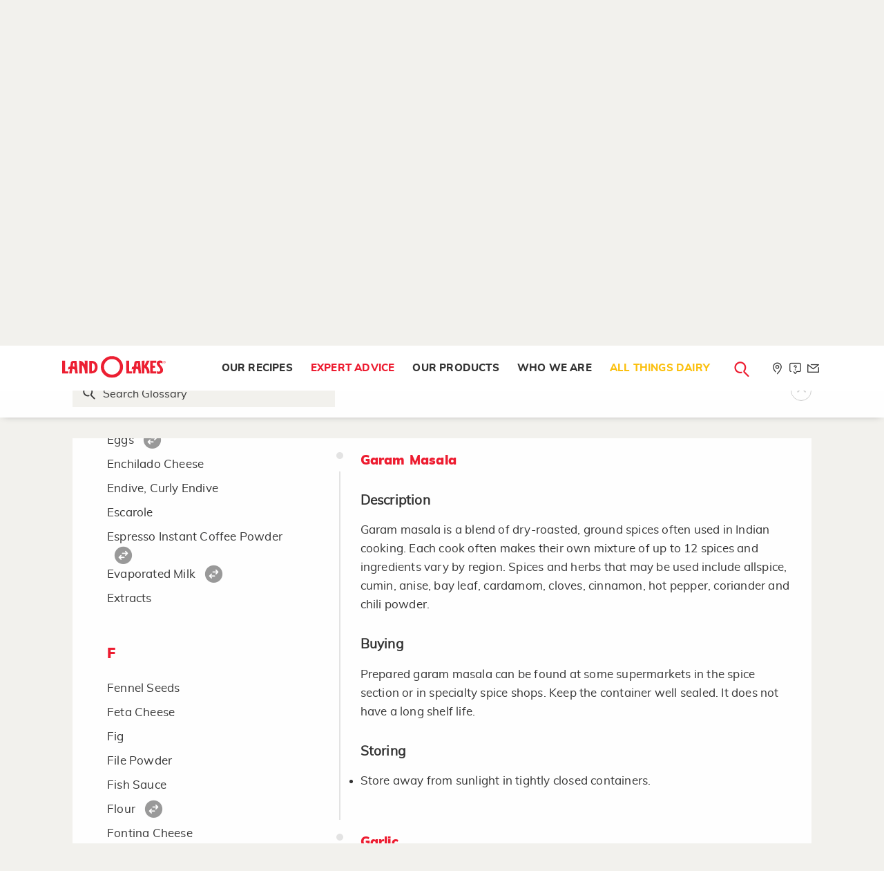

--- FILE ---
content_type: text/html; charset=utf-8
request_url: https://www.landolakes.com/kitchen-reference/ingredients-substitutions/garam-masala/
body_size: 139880
content:

<!DOCTYPE html>
<html lang="en-US" xml:lang="en-US" xmlns:fb="http://ogp.me/ns/fb#">
<head id="head">
        <title>
            Kitchen Ingredients &amp; Common Substitutions  - garam-masala  | Land O&#x27;Lakes
        </title>
    <meta content="An extensive list of every kitchen ingredient and substitution we know of&#x2014;so you can keep on cooking without that specific ingredient on hand!" name="description" />
    
    
    <meta charset="UTF-8" />
    <meta http-equiv="x-ua-compatible" content="ie=edge" />
    <meta name="viewport" content="width=device-width, initial-scale=1.0" />
    <link rel="canonical" href="https://www.landolakes.com/kitchen-reference/ingredients-substitutions/garam-masala/" />
    <link type="text/css" rel="stylesheet" href="/Content/Styles/LOLRetail/css/MasterBuild.css?v=1.0" />
    
     <link href="/_content/Kentico.Content.Web.Rcl/Content/Bundles/Public/systemPageComponents.min.css" rel="stylesheet" />

    <link type="text/css" rel="stylesheet" href="/Content/Styles/LOLRetail/less/compile/kitchen-reference.min.css" />


    <!-- For iPad with high-resolution Retina display running iOS ≥ 7: -->
    <link rel="apple-touch-icon-precomposed" sizes="152x152" href="/Content/Images/LOLRetail/favicon-152.png" />
    <!-- For iPad with high-resolution Retina display running iOS ≤ 6: -->
    <link rel="apple-touch-icon-precomposed" sizes="144x144" href="/Content/Images/LOLRetail/favicon-144.png" />
    <!-- For iPhone with high-resolution Retina display running iOS ≥ 7: -->
    <link rel="apple-touch-icon-precomposed" sizes="120x120" href="/Content/Images/LOLRetail/favicon-120.png" />
    <!-- For iPhone with high-resolution Retina display running iOS ≤ 6: -->
    <link rel="apple-touch-icon-precomposed" sizes="114x114" href="/Content/Images/LOLRetail/favicon-114.png" />
    <!-- For first- and second-generation iPad: -->
    <link rel="apple-touch-icon-precomposed" sizes="72x72" href="/Content/Images/LOLRetail/favicon-72.png" />
    <!-- For non-Retina iPhone, iPod Touch, and Android 2.1+ devices: -->
    <link rel="apple-touch-icon-precomposed" href="/Content/Images/LOLRetail/favicon-57.png" />
    <link href="/Content/Images/LOLRetail/favicon.ico" type="image/x-icon" rel="icon" />
    <script src="https://use.fortawesome.com/0373e875.js" async></script>
    <meta http-equiv="Content-Security-Policy"
          content="upgrade-insecure-requests" />

    <link rel="preload" href="/Content/Styles/LOLRetail/fonts/sagona/34F960_3_0.woff2" as="font" type="font/woff2" />
    <link rel="preload" href="/Content/Styles/LOLRetail/fonts/sagona/34F960_7_0.woff2" as="font" type="font/woff2" />
    <link rel="preload" href="/Content/Styles/LOLRetail/fonts/sagona/34F960_A_0.woff2" as="font" type="font/woff2" />
    <link rel="preload" href="/Content/Styles/LOLRetail/fonts/sagona/34F960_6_0.woff2" as="font" type="font/woff2" />
    <link rel="preload" href="/Content/Styles/LOLRetail/fonts/sagona/34F960_8_0.woff2" as="font" type="font/woff2" />
    <link rel="preload" href="/Content/Styles/LOLRetail/fonts/muli/muli-black-webfont.woff2" as="font" type="font/woff2" />
    <link rel="preload" href="/Content/Styles/LOLRetail/fonts/muli/muli-bold-webfont.woff2" as="font" type="font/woff2" />
    <link rel="preload" href="/Content/Styles/LOLRetail/fonts/muli/muli-italic-webfont.woff2" as="font" type="font/woff2" />
    <link rel="preload" href="/Content/Styles/LOLRetail/fonts/muli/muli-extrabold-webfont.woff2" as="font" type="font/woff2" />
    <link rel="preload" href="/Content/Styles/LOLRetail/fonts/muli/muli-light-webfont.woff2" as="font" type="font/woff2" />
    <link rel="preload" href="/Content/Styles/LOLRetail/fonts/muli/muli-regular-webfont.woff2" as="font" type="font/woff2" />
    <style type="text/css">
        .submenu-seasonal-recipes a {
                        color: #fbc00f !important;
                    }
                     .submenu-seasonal-recipes a:hover{
                        color: #ed1c30;
                    }
                    .globalBanner[data-filtername="holidayFilter"] .picture-bgImage img{
                        object-position : center !important;
                    }
    </style>
    
<meta property="og:type" content="website" />
<meta property="og:url" content="https://www.landolakes.com/kitchen-reference/ingredients-substitutions/garam-masala/" />
<meta property="og:title" content="Kitchen Reference" />
<meta property="og:description" content="We’re giving you the keys to the kitchen, so you can unlock your inner chef. Find a glossary of terms, techniques, equipment, ingredients and more to improve your skills in the kitchen, and bring your A game to the table." />
<meta property="og:image" content="https://stordflolretailpd.blob.core.windows.net/df-us/lolretail/media/lolr-media/kitchen_reference/webp_images/lolr-kitchen-reference-banner-large.webp" />
<meta property="og:site_name" content="Land O'Lakes" />
<meta property="twitter:card" content="summary_large_image" />

<meta property="twitter:url" content="https://www.landolakes.com/kitchen-reference/ingredients-substitutions/garam-masala/" />
<meta property="twitter:site" content="@LANDOLAKESKTCHN" />
<meta property="twitter:title" content="Kitchen Reference" />
<meta property="twitter:description" content="We’re giving you the keys to the kitchen, so you can unlock your inner chef. Find a glossary of terms, techniques, equipment, ingredients and more to improve your skills in the kitchen, and bring your A game to the table." />
<meta property="twitter:image" content="https://stordflolretailpd.blob.core.windows.net/df-us/lolretail/media/lolr-media/kitchen_reference/webp_images/lolr-kitchen-reference-banner-large.webp" />

    <meta name="google-site-verification" content="Lv8Oa-6oMs1EBopMauvTETMnI57JKCkgN7D2A6LTzSI" />
    <script src="https://assets.adobedtm.com/7390c55bcb09/98f5f2d00997/launch-54a5def2157e.min.js" async></script>
            <script>var lolData = { 'visitor': { 'state': 'unauthenticated' } }</script>
</head>
<body>
    <a b-5z3ph8uevr href="#main-content" class="skip-main">Skip Navigation</a>
    <div data-dtmdetail=""data-dtmisproduction="true"data-dtmlevel1="Expert-Advice" data-dtmlevel2="Ingredients-Substitutions" data-dtmtype="Expert-Advice-Ingredients-Substitutions" data-dtmserver="lolr prod" data-dtmPublished="202211" data-dtmAge="38" data-dtmlevel="3" class="kentico-data"></div>
    <div b-5z3ph8uevr id="wrapper">
        

        <div b-5z3ph8uevr class="searchLoader2 mainLoader text-center" style="display: none">
            <div b-5z3ph8uevr class="rippleLoad">
                <div b-5z3ph8uevr></div>
                <div b-5z3ph8uevr></div>
            </div>
            <img class="Not-IE-Loading" alt="Loading..." src="/Content/Images/LOLRetail/loading-image.svg" />
        </div>
        <section b-5z3ph8uevr class="globalSearchForm" aria-label="Global Search">
            <div b-5z3ph8uevr class="innerGlobalSrch">
                <a b-5z3ph8uevr href="javascript:void(0);"
                   id="btn-search-close"
                   class="btn srch-btns btn--search-close"
                   aria-label="Close search form">
                    <div b-5z3ph8uevr class="lolr lolr-close">
                        <span b-5z3ph8uevr class="sr-only">Close</span>
                    </div>
                </a>

                <div b-5z3ph8uevr class="search__form">
                    <span b-5z3ph8uevr class="search__info">
                        Search recipes, ingredients, articles, products...
                    </span>

                    <a b-5z3ph8uevr href="javascript:void(0);" aria-label="Search">
                        <div b-5z3ph8uevr class="lolr lolr-lg lolr-search lolr-searchIcon"
                             style="display: none"
                             aria-hidden="true">
                            <span b-5z3ph8uevr class="sr-only">Search</span>
                        </div>
                        <div b-5z3ph8uevr class="lolr-voiceIcon" aria-hidden="true">
                            <picture b-5z3ph8uevr>
                                <source b-5z3ph8uevr type="image/webp"
                                        srcset="/Content/Images/LOLRetail/mic-r.webp" />
                                <source b-5z3ph8uevr type="image/png" src="/Content/Images/LOLRetail/mic-r.png" />
                                <img b-5z3ph8uevr class="animated searchMicImg" id="searchMicImg"
                                     src="/Content/Images/LOLRetail/mic-r.png"
                                     alt="microphone" />
                            </picture>
                        </div>
                    </a>
                    <input b-5z3ph8uevr class="search__input voiceSearchInput"
                           id="searchInput"
                           name="search"
                           type="search"
                           placeholder="Start Your Search"
                           autocomplete="off"
                           autocorrect="off"
                           autocapitalize="off"
                           spellcheck="false" />
                    <input name="__RequestVerificationToken" type="hidden" value="CfDJ8I_oKBkCMzNPiIcN03CaaV9tDmPrrM_yyJYb4Inaqvyi0we4wMnHjSBlISMCqZvz_WPcDTR4mSYV2UZ1OVdGrD6V6hZQOhx-sRSS2Vvs4RtOE2gDymzxD8b35yygg7DWpksBrSbszBbdWyj9O14paHU" />
                    <label b-5z3ph8uevr class="sr-only" for="searchInput">Search</label>
                    <input b-5z3ph8uevr class="sr-only" type="submit" value="search" />
                    <span b-5z3ph8uevr class="bottom-border"></span>
                </div>
                <!-- // .search__form -->
            </div>
            <!-- // .innerGlobalSrch -->
        </section>
        <!-- // .globalSearchForm -->
        <header role="banner">
            <div b-5z3ph8uevr class="greyTop-strip show-for-large">
                

<div class="row clearfix"
     data-closing-time="0"
     data-responsive-menu="accordion">
    <ul class="vertical medium-horizontal menu grid-x" role="menu" aria-label="Navigation Menu">
                <li  class="stripLink cell auto" role="menuitem">
                        <a href="/where-to-buy/"
                           aria-label="Where to Buy "
                           role="menuitem"
                           class="whereToBuyLink">
                            <div class="iconsize lolr">
                                <span class="lolr-map-pin">&nbsp;</span>
                                <span class="sr-only">Where to Buy  in Header</span>
                            </div>
                            <span>Where to Buy </span>
                        </a>
                </li>
                <li  class="stripLink has-submenu cell auto" role="menuitem">
                        <a href="/contact-us/"
                           aria-label="Let Us Help"
                           class="whereToBuyLink letushelp">
                            <div class="iconsize lolr">
                                <span class="lolr-service-chat">&nbsp;</span>
                                <span class="sr-only">Let Us Help in Header</span>
                            </div>
                            <span>Let Us Help</span>
                        </a>
                            <ul role="menu" aria-label="Navigation subMenu">
                                    <li  role="menuitem">
                                        <a href="/contact-us/"
                                           aria-label="Contact Us"
                                           role="menuitem"
                                           class="contactus new_menu">
                                            <span class="sr-only">Contact Us in Header</span>Contact Us
                                        </a>
                                    </li>
                                    <li  role="menuitem">
                                        <a href="/faqs/product-faqs/"
                                           aria-label="FAQs"
                                           role="menuitem"
                                           class="faqs new_menu">
                                            <span class="sr-only">FAQs in Header</span>FAQs
                                        </a>
                                    </li>
                            </ul>
                </li>
                <li  class="stripLink cell auto" role="menuitem">
                        <a href="/newsletter-sign-up/"
                           aria-label="Newsletter"
                           role="menuitem"
                           class="whereToBuyLink">
                            <div class="iconsize lolr">
                                <span class="lolr-envelope">&nbsp;</span>
                                <span class="sr-only">Newsletter in Header</span>
                            </div>
                            <span>Newsletter</span>
                        </a>
                </li>
    </ul>
</div>

            </div>
            <nav b-5z3ph8uevr aria-labelledby="main-menu">
                <div b-5z3ph8uevr class="row clearfix">
                    

<div class="logo">
    <a href="/" title="Land O'Lakes Logo">
        <img src="https://stordflolretailpd.blob.core.windows.net/df-us/lolretail/media/lolr-media/logos/landolakes-logo-watermark-red.svg"
             alt="Land O&#x27;Lakes Logo" width="300" height="65" fetchpriority="high" loading="eager" decoding="async" />
    </a>
</div>



                    <span b-5z3ph8uevr class="title-bar menuToggle hide-for-large"
                          data-hide-for="large"
                          data-responsive-toggle="main-menu">
                        <button b-5z3ph8uevr class="burgerIcon" data-toggle="" type="button" aria-label="Toggle menu">
                            <span b-5z3ph8uevr>&nbsp;</span><span b-5z3ph8uevr>&nbsp;</span><span b-5z3ph8uevr>&nbsp;</span>
                        </button>
                    </span>
                    <span b-5z3ph8uevr class="hide-for-large searchMobilelink">
                        <a b-5z3ph8uevr href="javascript:void(0);"
                           class="btn srch-btns btn_mob_search btn--search">
                            <div b-5z3ph8uevr class="iconsize lolr">
                                <span b-5z3ph8uevr class="lolr-search"></span><span b-5z3ph8uevr class="sr-only">close</span>
                            </div>
                        </a>
                    </span>
                    



<div data-close-on-click="true"
     data-responsive-menu="accordion"
     id="main-menu">
    <ul class="menu navigation align-right" role="menu" aria-label="Navigation Menu">
            <li 
            class="menu-item-our-recipes has-submenu"
                role="menuitem"
            data-name="Our Recipes">
                <a href="/our-recipes/" aria-label=" Our Recipes"
                   role="menuitem"> Our Recipes </a>
                    <ul role="menu" aria-label="Navigation subMenu">
                        <li  role="menuitem">
                            <div class="clearfix containerWidth">
                                <ul class="menu" role="submenu" aria-label="Navigation subMenu">
                                            <li  class="submenu-all-recipes" role="menuitem">
                                                <a href="/recipes/" aria-label="All Recipes"
                                                   role="menuitem">All Recipes </a>
                                            </li>
                                            <li  class="submenu-breakfast" role="menuitem">
                                                <a href="/recipes/?&amp;mealFilter=Breakfast and Brunch" aria-label="Breakfast"
                                                   role="menuitem">Breakfast </a>
                                            </li>
                                            <li  class="submenu-lunch" role="menuitem">
                                                <a href="/recipes/?&amp;mealFilter=Lunch" aria-label=" Lunch"
                                                   role="menuitem"> Lunch </a>
                                            </li>
                                            <li  class="submenu-dinner" role="menuitem">
                                                <a href="/recipes/?&amp;mealFilter=Main%20Course" aria-label="Dinner"
                                                   role="menuitem">Dinner </a>
                                            </li>
                                            <li  class="submenu-desserts-sweets" role="menuitem">
                                                <a href="/recipes/?&amp;mealFilter=Dessert" aria-label="Desserts &#x2B; Sweets"
                                                   role="menuitem">Desserts &#x2B; Sweets </a>
                                            </li>
                                            <li  class="submenu-recipe-collections" role="menuitem">
                                                <a href="/recipes/collections/" aria-label="All Recipe Collections"
                                                   role="menuitem">All Recipe Collections </a>
                                            </li>
                                            <li  class="submenu-seasonal-recipes" role="menuitem">
                                                <a href="https://www.landolakes.com/recipes/collections/winter-dinner-ideas/?icid=11326-dr-sn-rcr-wdi" aria-label="Winter Dinner Ideas"
                                                   role="menuitem">Winter Dinner Ideas </a>
                                            </li>
                                </ul>
                            </div>
                        </li>
                    </ul>
            </li>
            <li 
            class="menu-item-expert-advice has-submenu "
                role="menuitem"
            data-name="Expert Advice">
                <a href="/expert-advice/" aria-label=" Expert Advice"
                   role="menuitem"> Expert Advice </a>
                    <ul role="menu" aria-label="Navigation subMenu">
                        <li  role="menuitem">
                            <div class="clearfix containerWidth">
                                <ul class="menu" role="submenu" aria-label="Navigation subMenu">
                                            <li  class="submenu-articles" role="menuitem">
                                                <a href="/expert-advice" aria-label=" Articles"
                                                   role="menuitem"> Articles </a>
                                            </li>
                                            <li  class="submenu-kitchen-reference" role="menuitem">
                                                <a href="/kitchen-reference/ingredients-substitutions/" aria-label=" Kitchen Reference"
                                                   role="menuitem"> Kitchen Reference </a>
                                            </li>
                                            <li  class="submenu-our-experts" role="menuitem">
                                                <a href="/expert-advice/our-experts/" aria-label="Our Experts"
                                                   role="menuitem">Our Experts </a>
                                            </li>
                                </ul>
                            </div>
                        </li>
                    </ul>
            </li>
            <li 
            class="menu-item-what-we-make has-submenu"
                role="menuitem"
            data-name="Our Products">
                <a href="/our-products/" aria-label=" Our Products"
                   role="menuitem"> Our Products </a>
                    <ul role="menu" aria-label="Navigation subMenu">
                        <li  role="menuitem">
                            <div class="clearfix containerWidth">
                                <ul class="menu" role="submenu" aria-label="Navigation subMenu">
                                            <li class="submenu-butter-and-spreads withIconMenu" role="menuitem">
                                                <a href="/products/butter-spreads/" aria-label="Butter and Spreads"
                                                   role="menuitem">
                                                    <div class="lolr lolr-3x lolr-line-bread-butter">
                                                        &nbsp; <span class="sr-only">Butter and Spreads</span>
                                                    </div>
                                                    <span>Butter and Spreads</span>
                                                </a>
                                            </li>
                                            <li class="submenu-margarine withIconMenu" role="menuitem">
                                                <a href="/products/margarine/" aria-label="Margarine"
                                                   role="menuitem">
                                                    <div class="lolr lolr-3x lolr-line-tub">
                                                        &nbsp; <span class="sr-only">Margarine</span>
                                                    </div>
                                                    <span>Margarine</span>
                                                </a>
                                            </li>
                                            <li class="submenu-plant-based withIconMenu" role="menuitem">
                                                <a href="/products/plant-based/" aria-label="Plant-Based"
                                                   role="menuitem">
                                                    <div class="lolr lolr-3x lolr-line-leaf">
                                                        &nbsp; <span class="sr-only">Plant-Based</span>
                                                    </div>
                                                    <span>Plant-Based</span>
                                                </a>
                                            </li>
                                            <li class="submenu-cheese withIconMenu" role="menuitem">
                                                <a href="/products/cheese/" aria-label="Cheese"
                                                   role="menuitem">
                                                    <div class="lolr lolr-3x lolr-line-cheese">
                                                        &nbsp; <span class="sr-only">Cheese</span>
                                                    </div>
                                                    <span>Cheese</span>
                                                </a>
                                            </li>
                                            <li class="submenu-eggs withIconMenu" role="menuitem">
                                                <a href="/products/eggs/" aria-label="Eggs"
                                                   role="menuitem">
                                                    <div class="lolr lolr-3x lolr-line-eggs">
                                                        &nbsp; <span class="sr-only">Eggs</span>
                                                    </div>
                                                    <span>Eggs</span>
                                                </a>
                                            </li>
                                            <li class="submenu-whipping-cream-and-half-half withIconMenu" role="menuitem">
                                                <a href="/products/whipping-cream-and-half-half/" aria-label="Whipping Cream  and Half &amp; Half"
                                                   role="menuitem">
                                                    <div class="lolr lolr-3x lolr-line-carton">
                                                        &nbsp; <span class="sr-only">Whipping Cream  and Half &amp; Half</span>
                                                    </div>
                                                    <span>Whipping Cream  and Half &amp; Half</span>
                                                </a>
                                            </li>
                                            <li class="submenu-all-products withIconMenu" role="menuitem">
                                                <a href="/products/" aria-label="All Products"
                                                   role="menuitem">
                                                    <div class="lolr lolr-3x lolr-line-all-menu">
                                                        &nbsp; <span class="sr-only">All Products</span>
                                                    </div>
                                                    <span>All Products</span>
                                                </a>
                                            </li>
                                </ul>
                            </div>
                        </li>
                    </ul>
            </li>
            <li 
            class="menu-item-who-we-are has-submenu"
                role="menuitem"
            data-name="Who We Are">
                <a href="/who-we-are/" aria-label=" Who We Are"
                   role="menuitem"> Who We Are </a>
                    <ul role="menu" aria-label="Navigation subMenu">
                        <li  role="menuitem">
                            <div class="clearfix containerWidth">
                                <ul class="menu" role="submenu" aria-label="Navigation subMenu">
                                            <li  class="submenu-our-farmers" role="menuitem">
                                                <a href="/our-farmer-owners/" aria-label="Our Farmer-Owners"
                                                   role="menuitem">Our Farmer-Owners </a>
                                            </li>
                                </ul>
                            </div>
                        </li>
                    </ul>
            </li>
            <li 
            class="menu-item-all-things-dairy"
                role="menuitem"
            data-name="All Things Dairy">
                <a href="/all-things-dairy/" aria-label=" All Things Dairy"
                   role="menuitem"> All Things Dairy </a>
            </li>
        <li class="searchNav show-for-large" role="menuitem" aria-label="Main Navigation">
            <a href="javascript:void(0);"
               title="Search Land O'Lakes"
               class="btn srch-btns btn__search btn--search">
                <div class="iconsize lolr">
                    <span class="lolr-search"></span><span class="sr-only">Search</span>
                </div>
            </a>
        </li>
        
    <li aria-selected="false" class="stripLink " data-name="Where to Buy ">
        <a href="/where-to-buy/" class="whereToBuyLink wheretobuy">
            <div class="iconsize lolr">
                <span class="lolr-map-pin"></span><span class="sr-only">Where to Buy </span>
            </div>
            <span>Where to Buy </span>
        </a>
    </li>
    <li aria-selected="false" class="stripLink has-submenu" data-name="Let Us Help">
        <a href="/let-us-help/" class="whereToBuyLink letushelp">
            <div class="iconsize lolr">
                <span class="lolr-service-chat"></span><span class="sr-only">Let Us Help</span>
            </div>
            <span>Let Us Help</span>
        </a>
            <ul>
                    <li aria-selected="false">
                        <a href="/contact-us/" class="contactus">Contact Us</a>
                    </li>
                    <li aria-selected="false">
                        <a href="/faqs/product-faqs/" class="faqs">FAQs</a>
                    </li>
            </ul>
    </li>
    <li aria-selected="false" class="stripLink " data-name="Newsletter">
        <a href="/newsletter-sign-up/" class="whereToBuyLink newsletter">
            <div class="iconsize lolr">
                <span class="lolr-envelope"></span><span class="sr-only">Newsletter</span>
            </div>
            <span>Newsletter</span>
        </a>
    </li>

    </ul>
</div>




                </div>
            </nav>
        </header>

        <!-- Container -->
        <main b-5z3ph8uevr class="fadeIn animated" id="main-content">
            <input b-5z3ph8uevr id="nodeAias" name="Ingredients-Substitutions" type="hidden" value="Ingredients-Substitutions" />
            


    <div class="globalBanner kitchen-banner grid-x commonArea align-center-middle">
        <picture class="picture-bgImage">
            <source type="image/webp"
                    srcset="https://stordflolretailpd.blob.core.windows.net/df-us/lolretail/media/lolr-media/kitchen_reference/webp_images/lolr-kitchen-reference-banner-large.webp" media="(min-width:1024px)" width="1920" height="600" />
            <source type="image/webp"
                    srcset="https://stordflolretailpd.blob.core.windows.net/df-us/lolretail/media/lolr-media/kitchen_reference/images/lolr-kitchen-reference-banner-medium.jpg" media="(min-width:640px)" width="800" height="400" />
            <source type="image/webp"
                    srcset="https://stordflolretailpd.blob.core.windows.net/df-us/lolretail/media/lolr-media/kitchen_reference/webp_images/lolr-kitchen-reference-banner-medium.webp" width="750" height="610" />
            <source type="image/jpg"
                    src="https://stordflolretailpd.blob.core.windows.net/df-us/lolretail/media/lolr-media/kitchen_reference/images/lolr-kitchen-reference-banner-large.jpg" width="1920" height="600" />
            <img src="https://stordflolretailpd.blob.core.windows.net/df-us/lolretail/media/lolr-media/kitchen_reference/webp_images/lolr-kitchen-reference-banner-large.webp"
                 alt="lolr-kitchen-reference-banner" width="1920" height="600" fetchpriority="high"/>
        </picture>
        <div class="text-center our-blogger">
            <h1>Kitchen Reference</h1>
            <p>
                We&rsquo;re giving you the keys to the kitchen, so you can unlock&nbsp;your inner chef.&nbsp;Find a glossary of terms, techniques, equipment, ingredients and more to improve your skills in the kitchen, and bring your A game to the table.
            </p>

        </div>
    </div>
    <div class="grid-x grid-container">
        <div class="cell large-12">
            <div class="kitchenMenu">
                <ul class="no-bullet">
                        <li><a href="/kitchen-reference/ingredients-substitutions/" class="active" title="" id="ingredient">Ingredients &amp; Substitutions</a></li>
                        <li><a href="/kitchen-reference/kitchen-glossary/" class="" title="" id="ingredient">Kitchen Glossary</a></li>
                        <li><a href="/kitchen-reference/equipment-guide/" class="" title="" id="ingredient">Equipment Guide</a></li>
                        <li><a href="/kitchen-reference/measurements-abbreviations/" class="" title="" id="ingredient">Measurements &amp; Abbreviations</a></li>
                </ul>
            </div>
        </div>
    </div>
<div class="kitchenSearch">
    <div class="grid-container">
        <div class="grid-x">
            <div class="cell small-9 medium-6">
                <div class="searchBox">
                    <input type="text" aria-label="Search Glossary" id="searchBtn" name="search" placeholder="Search Glossary" onkeyup="filterListArticles(this)">
                </div>
                <div class="show-for-small-only ingredientsList">
                    <span><span class="lolr-angle-left lolr">&nbsp;</span> Ingredients List</span>
                </div>
            </div>
            <div class="cell small-3 medium-6">
                <span class="lolr lolr-angle-right lolr-3x up-arrow float-right">&nbsp;</span>
            </div>
        </div>
    </div>
</div>
    <div class="grid-container">
        <div class="ingredientSection grid-x">
                <div class="cell small-12 medium-4">
                    <div class="ingredientMenu">
                            <div class="substitutionsFilter">
                                <input type="checkbox" name="filter" id="substitutionsFilter" /><label for="substitutionsFilter">
                                    Ingredients with Substitutions<span class="lolr-swap-circle lolr">&nbsp;</span>
                                </label>
                            </div>
                        <ul id="articleNameUL">
                                <li class="FSubstitution">
                                    <a href="/kitchen-reference/ingredients-substitutions/adobo-sauce,-adobo-sauce-with-chipotle-peppers,-ad/" data-url="#adobosauceadobosaucewithchipotlepeppersadoboseasoning">Adobo Sauce, Adobo Sauce With Chipotle Peppers, Adobo Seasoning</a>
                                </li>
                                <li class="TSubstitution">
                                    <a href="/kitchen-reference/ingredients-substitutions/agave-syrup/" data-url="#agavesyrup">Agave Syrup</a>
                                        <span data-url="#agavesyrup" class="iconsize lolr-swap-circle lolr"> </span>
                                </li>
                                <li class="FSubstitution">
                                    <a href="/kitchen-reference/ingredients-substitutions/aioli/" data-url="#aioli">Aioli</a>
                                </li>
                                <li class="TSubstitution">
                                    <a href="/kitchen-reference/ingredients-substitutions/alcohol-liquer/" data-url="#alcoholliquer">Alcohol/Liquer</a>
                                        <span data-url="#alcoholliquer" class="iconsize lolr-swap-circle lolr"> </span>
                                </li>
                                <li class="TSubstitution">
                                    <a href="/kitchen-reference/ingredients-substitutions/allspice/" data-url="#allspice">Allspice</a>
                                        <span data-url="#allspice" class="iconsize lolr-swap-circle lolr"> </span>
                                </li>
                                <li class="FSubstitution">
                                    <a href="/kitchen-reference/ingredients-substitutions/almond/" data-url="#almond">Almond</a>
                                </li>
                                <li class="FSubstitution">
                                    <a href="/kitchen-reference/ingredients-substitutions/almond-paste-or-filling/" data-url="#almondpasteorfilling">Almond Paste or Filling</a>
                                </li>
                                <li class="FSubstitution">
                                    <a href="/kitchen-reference/ingredients-substitutions/american-cheese/" data-url="#americancheese">American Cheese</a>
                                </li>
                                <li class="FSubstitution">
                                    <a href="/kitchen-reference/ingredients-substitutions/anchovy-paste/" data-url="#anchovypaste">Anchovy Paste</a>
                                </li>
                                <li class="TSubstitution">
                                    <a href="/kitchen-reference/ingredients-substitutions/anise-aniseed/" data-url="#aniseaniseed">Anise/Aniseed</a>
                                        <span data-url="#aniseaniseed" class="iconsize lolr-swap-circle lolr"> </span>
                                </li>
                                <li class="FSubstitution">
                                    <a href="/kitchen-reference/ingredients-substitutions/apple/" data-url="#apple">Apple</a>
                                </li>
                                <li class="FSubstitution">
                                    <a href="/kitchen-reference/ingredients-substitutions/apple-butter/" data-url="#applebutter">Apple Butter</a>
                                </li>
                                <li class="TSubstitution">
                                    <a href="/kitchen-reference/ingredients-substitutions/apple-pie-spice/" data-url="#applepiespice">Apple Pie Spice</a>
                                        <span data-url="#applepiespice" class="iconsize lolr-swap-circle lolr"> </span>
                                </li>
                                <li class="FSubstitution">
                                    <a href="/kitchen-reference/ingredients-substitutions/applesauce/" data-url="#applesauce">Applesauce</a>
                                </li>
                                <li class="FSubstitution">
                                    <a href="/kitchen-reference/ingredients-substitutions/apricot/" data-url="#apricot">Apricot</a>
                                </li>
                                <li class="FSubstitution">
                                    <a href="/kitchen-reference/ingredients-substitutions/artichokes,-artichoke-hearts,-baby-artichokes/" data-url="#artichokesartichokeheartsbabyartichokes">Artichokes, Artichoke Hearts, Baby Artichokes</a>
                                </li>
                                <li class="FSubstitution">
                                    <a href="/kitchen-reference/ingredients-substitutions/arugula/" data-url="#arugula">Arugula</a>
                                </li>
                                <li class="FSubstitution">
                                    <a href="/kitchen-reference/ingredients-substitutions/asandero-cheese/" data-url="#asaderocheese">Asadero Cheese</a>
                                </li>
                                <li class="FSubstitution">
                                    <a href="/kitchen-reference/ingredients-substitutions/asiago-cheese/" data-url="#asiagocheese">Asiago Cheese</a>
                                </li>
                                <li class="FSubstitution">
                                    <a href="/kitchen-reference/ingredients-substitutions/asparagus/" data-url="#asparagus">Asparagus</a>
                                </li>
                                <li class="FSubstitution">
                                    <a href="/kitchen-reference/ingredients-substitutions/avocado/" data-url="#avocado">Avocado</a>
                                </li>
                                <li class="FSubstitution">
                                    <a href="/kitchen-reference/ingredients-substitutions/baguette/" data-url="#baguette">Baguette</a>
                                </li>
                                <li class="TSubstitution">
                                    <a href="/kitchen-reference/ingredients-substitutions/baking-chocolate/" data-url="#bakingchocolate">Baking Chocolate</a>
                                        <span data-url="#bakingchocolate" class="iconsize lolr-swap-circle lolr"> </span>
                                </li>
                                <li class="TSubstitution">
                                    <a href="/kitchen-reference/ingredients-substitutions/baking-powder/" data-url="#bakingpowder">Baking Powder</a>
                                        <span data-url="#bakingpowder" class="iconsize lolr-swap-circle lolr"> </span>
                                </li>
                                <li class="FSubstitution">
                                    <a href="/kitchen-reference/ingredients-substitutions/baking-soda/" data-url="#bakingsoda">Baking Soda</a>
                                </li>
                                <li class="FSubstitution">
                                    <a href="/kitchen-reference/ingredients-substitutions/banana/" data-url="#banana">Banana</a>
                                </li>
                                <li class="FSubstitution">
                                    <a href="/kitchen-reference/ingredients-substitutions/bananas/" data-url="#bananas">Bananas</a>
                                </li>
                                <li class="TSubstitution">
                                    <a href="/kitchen-reference/ingredients-substitutions/barbecue-sauce/" data-url="#barbecuesauce">Barbecue Sauce</a>
                                        <span data-url="#barbecuesauce" class="iconsize lolr-swap-circle lolr"> </span>
                                </li>
                                <li class="TSubstitution">
                                    <a href="/kitchen-reference/ingredients-substitutions/basil/" data-url="#basil">Basil</a>
                                        <span data-url="#basil" class="iconsize lolr-swap-circle lolr"> </span>
                                </li>
                                <li class="FSubstitution">
                                    <a href="/kitchen-reference/ingredients-substitutions/bay-leaves/" data-url="#bayleaves">Bay Leaves</a>
                                </li>
                                <li class="FSubstitution">
                                    <a href="/kitchen-reference/ingredients-substitutions/beans-(canned,-dried,-frozen)/" data-url="#beanscanneddriedfrozen">Beans (Canned, Dried, Frozen)</a>
                                </li>
                                <li class="FSubstitution">
                                    <a href="/kitchen-reference/ingredients-substitutions/beans-(fresh)/" data-url="#beansfresh">Beans (Fresh)</a>
                                </li>
                                <li class="TSubstitution">
                                    <a href="/kitchen-reference/ingredients-substitutions/beef-broth/" data-url="#beefbroth">Beef Broth</a>
                                        <span data-url="#beefbroth" class="iconsize lolr-swap-circle lolr"> </span>
                                </li>
                                <li class="FSubstitution">
                                    <a href="/kitchen-reference/ingredients-substitutions/beets,-beet-greens/" data-url="#beetsbeetgreens">Beets, Beet Greens</a>
                                </li>
                                <li class="FSubstitution">
                                    <a href="/kitchen-reference/ingredients-substitutions/berries/" data-url="#berries">Berries</a>
                                </li>
                                <li class="FSubstitution">
                                    <a href="/kitchen-reference/ingredients-substitutions/berries-(strawberries,-raspberries,-blackberries,/" data-url="#berriesstrawberriesraspberriesblackberriesblueberries">Berries (Strawberries, Raspberries, Blackberries, Blueberries)</a>
                                </li>
                                <li class="FSubstitution">
                                    <a href="/kitchen-reference/ingredients-substitutions/black-walnuts/" data-url="#blackwalnuts">Black Walnuts</a>
                                </li>
                                <li class="FSubstitution">
                                    <a href="/kitchen-reference/ingredients-substitutions/blackberries/" data-url="#blackberries">Blackberries</a>
                                </li>
                                <li class="FSubstitution">
                                    <a href="/kitchen-reference/ingredients-substitutions/blue-cheese/" data-url="#bluecheese">Blue Cheese</a>
                                </li>
                                <li class="FSubstitution">
                                    <a href="/kitchen-reference/ingredients-substitutions/blueberries/" data-url="#blueberries">Blueberries</a>
                                </li>
                                <li class="FSubstitution">
                                    <a href="/kitchen-reference/ingredients-substitutions/bok-choy,-chinese-cabbage/" data-url="#bokchoychinesecabbage">Bok Choy, Chinese Cabbage</a>
                                </li>
                                <li class="TSubstitution">
                                    <a href="/kitchen-reference/ingredients-substitutions/bouquet-garni/" data-url="#bouquetgarni">Bouquet Garni</a>
                                        <span data-url="#bouquetgarni" class="iconsize lolr-swap-circle lolr"> </span>
                                </li>
                                <li class="FSubstitution">
                                    <a href="/kitchen-reference/ingredients-substitutions/brazil-nuts/" data-url="#brazilnuts">Brazil Nuts</a>
                                </li>
                                <li class="TSubstitution">
                                    <a href="/kitchen-reference/ingredients-substitutions/breadcrumbs/" data-url="#breadcrumbs">Breadcrumbs</a>
                                        <span data-url="#breadcrumbs" class="iconsize lolr-swap-circle lolr"> </span>
                                </li>
                                <li class="FSubstitution">
                                    <a href="/kitchen-reference/ingredients-substitutions/brie-cheese/" data-url="#briecheese">Brie Cheese</a>
                                </li>
                                <li class="FSubstitution">
                                    <a href="/kitchen-reference/ingredients-substitutions/broccoli/" data-url="#broccoli">Broccoli</a>
                                </li>
                                <li class="FSubstitution">
                                    <a href="/kitchen-reference/ingredients-substitutions/broccoli-rabe/" data-url="#broccolirabe">Broccoli Rabe</a>
                                </li>
                                <li class="TSubstitution">
                                    <a href="/kitchen-reference/ingredients-substitutions/broth,-bouillon-(beef-or-chicken)/" data-url="#brothbouillonbeeforchicken">Broth, Bouillon (Beef or Chicken)</a>
                                        <span data-url="#brothbouillonbeeforchicken" class="iconsize lolr-swap-circle lolr"> </span>
                                </li>
                                <li class="TSubstitution">
                                    <a href="/kitchen-reference/ingredients-substitutions/brown-sugar/" data-url="#brownsugar">Brown Sugar</a>
                                        <span data-url="#brownsugar" class="iconsize lolr-swap-circle lolr"> </span>
                                </li>
                                <li class="FSubstitution">
                                    <a href="/kitchen-reference/ingredients-substitutions/brussels-sprouts/" data-url="#brusselssprouts">Brussels Sprouts</a>
                                </li>
                                <li class="FSubstitution">
                                    <a href="/kitchen-reference/ingredients-substitutions/buckwheat/" data-url="#buckwheat">Buckwheat</a>
                                </li>
                                <li class="FSubstitution">
                                    <a href="/kitchen-reference/ingredients-substitutions/bulgur/" data-url="#bulgur">Bulgur</a>
                                </li>
                                <li class="TSubstitution">
                                    <a href="/kitchen-reference/ingredients-substitutions/butter/" data-url="#butter">Butter</a>
                                        <span data-url="#butter" class="iconsize lolr-swap-circle lolr"> </span>
                                </li>
                                <li class="TSubstitution">
                                    <a href="/kitchen-reference/ingredients-substitutions/buttermilk/" data-url="#buttermilk">Buttermilk</a>
                                        <span data-url="#buttermilk" class="iconsize lolr-swap-circle lolr"> </span>
                                </li>
                                <li class="FSubstitution">
                                    <a href="/kitchen-reference/ingredients-substitutions/cabbage/" data-url="#cabbage">Cabbage</a>
                                </li>
                                <li class="FSubstitution">
                                    <a href="/kitchen-reference/ingredients-substitutions/camembert-cheese/" data-url="#camembertcheese">Camembert Cheese</a>
                                </li>
                                <li class="FSubstitution">
                                    <a href="/kitchen-reference/ingredients-substitutions/canola-oil/" data-url="#canolaoil">Canola Oil</a>
                                </li>
                                <li class="FSubstitution">
                                    <a href="/kitchen-reference/ingredients-substitutions/capers/" data-url="#capers">Capers</a>
                                </li>
                                <li class="TSubstitution">
                                    <a href="/kitchen-reference/ingredients-substitutions/caraway-seeds/" data-url="#carawayseeds">Caraway Seeds</a>
                                        <span data-url="#carawayseeds" class="iconsize lolr-swap-circle lolr"> </span>
                                </li>
                                <li class="TSubstitution">
                                    <a href="/kitchen-reference/ingredients-substitutions/cardamom/" data-url="#cardamom">Cardamom</a>
                                        <span data-url="#cardamom" class="iconsize lolr-swap-circle lolr"> </span>
                                </li>
                                <li class="FSubstitution">
                                    <a href="/kitchen-reference/ingredients-substitutions/cashew-nuts/" data-url="#cashewnuts">Cashew Nuts</a>
                                </li>
                                <li class="FSubstitution">
                                    <a href="/kitchen-reference/ingredients-substitutions/cauliflower/" data-url="#cauliflower">Cauliflower</a>
                                </li>
                                <li class="FSubstitution">
                                    <a href="/kitchen-reference/ingredients-substitutions/cayenne-pepper/" data-url="#cayennepepper">Cayenne Pepper</a>
                                </li>
                                <li class="FSubstitution">
                                    <a href="/kitchen-reference/ingredients-substitutions/celery,-celery-salt,-celery-seed/" data-url="#celerycelerysaltceleryseed">Celery, Celery Salt, Celery Seed</a>
                                </li>
                                <li class="FSubstitution">
                                    <a href="/kitchen-reference/ingredients-substitutions/cellophane-noodles/" data-url="#cellophanenoodles">Cellophane Noodles</a>
                                </li>
                                <li class="FSubstitution">
                                    <a href="/kitchen-reference/ingredients-substitutions/cheddar-cheese/" data-url="#cheddarcheese">Cheddar Cheese</a>
                                </li>
                                <li class="FSubstitution">
                                    <a href="/kitchen-reference/ingredients-substitutions/cheese/" data-url="#cheese">Cheese</a>
                                </li>
                                <li class="FSubstitution">
                                    <a href="/kitchen-reference/ingredients-substitutions/cherry/" data-url="#cherry">Cherry</a>
                                </li>
                                <li class="TSubstitution">
                                    <a href="/kitchen-reference/ingredients-substitutions/chervil/" data-url="#chervil">Chervil</a>
                                        <span data-url="#chervil" class="iconsize lolr-swap-circle lolr"> </span>
                                </li>
                                <li class="FSubstitution">
                                    <a href="/kitchen-reference/ingredients-substitutions/chihuahua-cheese/" data-url="#chihuahuacheese">Chihuahua Cheese</a>
                                </li>
                                <li class="FSubstitution">
                                    <a href="/kitchen-reference/ingredients-substitutions/chili-oil/" data-url="#chilioil">Chili Oil</a>
                                </li>
                                <li class="FSubstitution">
                                    <a href="/kitchen-reference/ingredients-substitutions/chili-paste/" data-url="#chilipaste">Chili Paste</a>
                                </li>
                                <li class="FSubstitution">
                                    <a href="/kitchen-reference/ingredients-substitutions/chili-powder,-chili-flakes/" data-url="#chilipowderchiliflakes">Chili Powder, Chili Flakes</a>
                                </li>
                                <li class="FSubstitution">
                                    <a href="/kitchen-reference/ingredients-substitutions/chili-sauce/" data-url="#chilisauce">Chili Sauce</a>
                                </li>
                                <li class="TSubstitution">
                                    <a href="/kitchen-reference/ingredients-substitutions/chinese-five-spice-powder/" data-url="#chinesefivespicepowder">Chinese Five Spice Powder</a>
                                        <span data-url="#chinesefivespicepowder" class="iconsize lolr-swap-circle lolr"> </span>
                                </li>
                                <li class="TSubstitution">
                                    <a href="/kitchen-reference/ingredients-substitutions/chives/" data-url="#chives">Chives</a>
                                        <span data-url="#chives" class="iconsize lolr-swap-circle lolr"> </span>
                                </li>
                                <li class="TSubstitution">
                                    <a href="/kitchen-reference/ingredients-substitutions/chocolate/" data-url="#chocolate">Chocolate</a>
                                        <span data-url="#chocolate" class="iconsize lolr-swap-circle lolr"> </span>
                                </li>
                                <li class="TSubstitution">
                                    <a href="/kitchen-reference/ingredients-substitutions/chocolate-chips,-semi-sweet/" data-url="#chocolatechipssemi-sweet">Chocolate Chips, Semi-Sweet</a>
                                        <span data-url="#chocolatechipssemi-sweet" class="iconsize lolr-swap-circle lolr"> </span>
                                </li>
                                <li class="TSubstitution">
                                    <a href="/kitchen-reference/ingredients-substitutions/chocolate,-bittersweet/" data-url="#chocolatebittersweet">Chocolate, Bittersweet</a>
                                        <span data-url="#chocolatebittersweet" class="iconsize lolr-swap-circle lolr"> </span>
                                </li>
                                <li class="TSubstitution">
                                    <a href="/kitchen-reference/ingredients-substitutions/chocolate,-semi-sweet/" data-url="#chocolatesemi-sweet">Chocolate, Semi-Sweet</a>
                                        <span data-url="#chocolatesemi-sweet" class="iconsize lolr-swap-circle lolr"> </span>
                                </li>
                                <li class="TSubstitution">
                                    <a href="/kitchen-reference/ingredients-substitutions/chocolate,-sweet-baking/" data-url="#chocolatesweetbaking">Chocolate, Sweet Baking</a>
                                        <span data-url="#chocolatesweetbaking" class="iconsize lolr-swap-circle lolr"> </span>
                                </li>
                                <li class="TSubstitution">
                                    <a href="/kitchen-reference/ingredients-substitutions/chocolate,-unsweetened/" data-url="#chocolateunsweetened">Chocolate, Unsweetened</a>
                                        <span data-url="#chocolateunsweetened" class="iconsize lolr-swap-circle lolr"> </span>
                                </li>
                                <li class="TSubstitution">
                                    <a href="/kitchen-reference/ingredients-substitutions/chocolate,-white/" data-url="#chocolatewhite">Chocolate, White</a>
                                        <span data-url="#chocolatewhite" class="iconsize lolr-swap-circle lolr"> </span>
                                </li>
                                <li class="FSubstitution">
                                    <a href="/kitchen-reference/ingredients-substitutions/chorizo/" data-url="#chorizo">Chorizo</a>
                                </li>
                                <li class="FSubstitution">
                                    <a href="/kitchen-reference/ingredients-substitutions/chutney/" data-url="#chutney">Chutney</a>
                                </li>
                                <li class="TSubstitution">
                                    <a href="/kitchen-reference/ingredients-substitutions/cilantro/" data-url="#cilantro">Cilantro</a>
                                        <span data-url="#cilantro" class="iconsize lolr-swap-circle lolr"> </span>
                                </li>
                                <li class="TSubstitution">
                                    <a href="/kitchen-reference/ingredients-substitutions/cinnamon/" data-url="#cinnamon">Cinnamon</a>
                                        <span data-url="#cinnamon" class="iconsize lolr-swap-circle lolr"> </span>
                                </li>
                                <li class="FSubstitution">
                                    <a href="/kitchen-reference/ingredients-substitutions/citron/" data-url="#citron">Citron</a>
                                </li>
                                <li class="FSubstitution">
                                    <a href="/kitchen-reference/ingredients-substitutions/clotted-cream/" data-url="#clottedcream">Clotted Cream</a>
                                </li>
                                <li class="FSubstitution">
                                    <a href="/kitchen-reference/ingredients-substitutions/cloves/" data-url="#cloves">Cloves</a>
                                </li>
                                <li class="FSubstitution">
                                    <a href="/kitchen-reference/ingredients-substitutions/cocktail-sauce/" data-url="#cocktailsauce">Cocktail Sauce</a>
                                </li>
                                <li class="TSubstitution">
                                    <a href="/kitchen-reference/ingredients-substitutions/cocoa,-unsweetened/" data-url="#cocoaunsweetened">Cocoa, Unsweetened</a>
                                        <span data-url="#cocoaunsweetened" class="iconsize lolr-swap-circle lolr"> </span>
                                </li>
                                <li class="FSubstitution">
                                    <a href="/kitchen-reference/ingredients-substitutions/coconut/" data-url="#coconut">Coconut</a>
                                </li>
                                <li class="TSubstitution">
                                    <a href="/kitchen-reference/ingredients-substitutions/coffee/" data-url="#coffee">Coffee</a>
                                        <span data-url="#coffee" class="iconsize lolr-swap-circle lolr"> </span>
                                </li>
                                <li class="FSubstitution">
                                    <a href="/kitchen-reference/ingredients-substitutions/colby-cheese/" data-url="#colbycheese">Colby Cheese</a>
                                </li>
                                <li class="FSubstitution">
                                    <a href="/kitchen-reference/ingredients-substitutions/cold-pack-cheese/" data-url="#coldpackcheese">Cold Pack Cheese</a>
                                </li>
                                <li class="FSubstitution">
                                    <a href="/kitchen-reference/ingredients-substitutions/collard-greens/" data-url="#collardgreens">Collard Greens</a>
                                </li>
                                <li class="FSubstitution">
                                    <a href="/kitchen-reference/ingredients-substitutions/conserve/" data-url="#conserve">Conserve</a>
                                </li>
                                <li class="TSubstitution">
                                    <a href="/kitchen-reference/ingredients-substitutions/cooking-sprays,-baking-sprays/" data-url="#cookingspraysbakingsprays">Cooking Sprays, Baking Sprays</a>
                                        <span data-url="#cookingspraysbakingsprays" class="iconsize lolr-swap-circle lolr"> </span>
                                </li>
                                <li class="TSubstitution">
                                    <a href="/kitchen-reference/ingredients-substitutions/coriander/" data-url="#coriander">Coriander</a>
                                        <span data-url="#coriander" class="iconsize lolr-swap-circle lolr"> </span>
                                </li>
                                <li class="FSubstitution">
                                    <a href="/kitchen-reference/ingredients-substitutions/corn/" data-url="#corn">Corn</a>
                                </li>
                                <li class="TSubstitution">
                                    <a href="/kitchen-reference/ingredients-substitutions/corn-syrup/" data-url="#cornsyrup">Corn Syrup</a>
                                        <span data-url="#cornsyrup" class="iconsize lolr-swap-circle lolr"> </span>
                                </li>
                                <li class="FSubstitution">
                                    <a href="/kitchen-reference/ingredients-substitutions/cornmeal/" data-url="#cornmeal">Cornmeal</a>
                                </li>
                                <li class="TSubstitution">
                                    <a href="/kitchen-reference/ingredients-substitutions/cornstarch/" data-url="#cornstarch">Cornstarch</a>
                                        <span data-url="#cornstarch" class="iconsize lolr-swap-circle lolr"> </span>
                                </li>
                                <li class="FSubstitution">
                                    <a href="/kitchen-reference/ingredients-substitutions/cotija-cheese/" data-url="#cotijacheese">Cotija Cheese</a>
                                </li>
                                <li class="FSubstitution">
                                    <a href="/kitchen-reference/ingredients-substitutions/cottage-cheese/" data-url="#cottagecheese">Cottage Cheese</a>
                                </li>
                                <li class="FSubstitution">
                                    <a href="/kitchen-reference/ingredients-substitutions/couscous/" data-url="#couscous">Couscous</a>
                                </li>
                                <li class="FSubstitution">
                                    <a href="/kitchen-reference/ingredients-substitutions/crackers/" data-url="#crackers">Crackers</a>
                                </li>
                                <li class="FSubstitution">
                                    <a href="/kitchen-reference/ingredients-substitutions/cranberries/" data-url="#cranberries">Cranberries</a>
                                </li>
                                <li class="TSubstitution">
                                    <a href="/kitchen-reference/ingredients-substitutions/cream/" data-url="#cream">Cream</a>
                                        <span data-url="#cream" class="iconsize lolr-swap-circle lolr"> </span>
                                </li>
                                <li class="FSubstitution">
                                    <a href="/kitchen-reference/ingredients-substitutions/cream-cheese/" data-url="#creamcheese">Cream Cheese</a>
                                </li>
                                <li class="FSubstitution">
                                    <a href="/kitchen-reference/ingredients-substitutions/cream-of-tartar/" data-url="#creamoftartar">Cream of Tartar</a>
                                </li>
                                <li class="FSubstitution">
                                    <a href="/kitchen-reference/ingredients-substitutions/crema/" data-url="#crema">Crema</a>
                                </li>
                                <li class="FSubstitution">
                                    <a href="/kitchen-reference/ingredients-substitutions/creme-fraiche/" data-url="#cremefraiche">Creme Fraiche</a>
                                </li>
                                <li class="FSubstitution">
                                    <a href="/kitchen-reference/ingredients-substitutions/croissant/" data-url="#croissant">Croissant</a>
                                </li>
                                <li class="FSubstitution">
                                    <a href="/kitchen-reference/ingredients-substitutions/cucumber/" data-url="#cucumber">Cucumber</a>
                                </li>
                                <li class="FSubstitution">
                                    <a href="/kitchen-reference/ingredients-substitutions/cumin/" data-url="#cumin">Cumin</a>
                                </li>
                                <li class="FSubstitution">
                                    <a href="/kitchen-reference/ingredients-substitutions/curry-powder/" data-url="#currypowder">Curry Powder</a>
                                </li>
                                <li class="FSubstitution">
                                    <a href="/kitchen-reference/ingredients-substitutions/dates/" data-url="#dates">Dates</a>
                                </li>
                                <li class="TSubstitution">
                                    <a href="/kitchen-reference/ingredients-substitutions/dill/" data-url="#dill">Dill</a>
                                        <span data-url="#dill" class="iconsize lolr-swap-circle lolr"> </span>
                                </li>
                                <li class="FSubstitution">
                                    <a href="/kitchen-reference/ingredients-substitutions/edam-cheese/" data-url="#edamcheese">Edam Cheese</a>
                                </li>
                                <li class="FSubstitution">
                                    <a href="/kitchen-reference/ingredients-substitutions/edamamae/" data-url="#edamamae">Edamamae</a>
                                </li>
                                <li class="FSubstitution">
                                    <a href="/kitchen-reference/ingredients-substitutions/eggnog/" data-url="#eggnog">Eggnog</a>
                                </li>
                                <li class="FSubstitution">
                                    <a href="/kitchen-reference/ingredients-substitutions/eggplant/" data-url="#eggplant">Eggplant</a>
                                </li>
                                <li class="TSubstitution">
                                    <a href="/kitchen-reference/ingredients-substitutions/eggs/" data-url="#eggs">Eggs</a>
                                        <span data-url="#eggs" class="iconsize lolr-swap-circle lolr"> </span>
                                </li>
                                <li class="FSubstitution">
                                    <a href="/kitchen-reference/ingredients-substitutions/enchilado-cheese/" data-url="#enchiladocheese">Enchilado Cheese</a>
                                </li>
                                <li class="FSubstitution">
                                    <a href="/kitchen-reference/ingredients-substitutions/endive,-curly-endive/" data-url="#endivecurlyendive">Endive, Curly Endive</a>
                                </li>
                                <li class="FSubstitution">
                                    <a href="/kitchen-reference/ingredients-substitutions/escarole/" data-url="#escarole">Escarole</a>
                                </li>
                                <li class="TSubstitution">
                                    <a href="/kitchen-reference/ingredients-substitutions/espresso-instant-coffee-powder/" data-url="#espressoinstantcoffeepowder">Espresso Instant Coffee Powder</a>
                                        <span data-url="#espressoinstantcoffeepowder" class="iconsize lolr-swap-circle lolr"> </span>
                                </li>
                                <li class="TSubstitution">
                                    <a href="/kitchen-reference/ingredients-substitutions/evaporated-milk/" data-url="#evaporatedmilk">Evaporated Milk</a>
                                        <span data-url="#evaporatedmilk" class="iconsize lolr-swap-circle lolr"> </span>
                                </li>
                                <li class="FSubstitution">
                                    <a href="/kitchen-reference/ingredients-substitutions/extracts/" data-url="#extracts">Extracts</a>
                                </li>
                                <li class="FSubstitution">
                                    <a href="/kitchen-reference/ingredients-substitutions/fennel-seeds/" data-url="#fennelseeds">Fennel Seeds</a>
                                </li>
                                <li class="FSubstitution">
                                    <a href="/kitchen-reference/ingredients-substitutions/feta-cheese/" data-url="#fetacheese">Feta Cheese</a>
                                </li>
                                <li class="FSubstitution">
                                    <a href="/kitchen-reference/ingredients-substitutions/fig/" data-url="#fig">Fig</a>
                                </li>
                                <li class="FSubstitution">
                                    <a href="/kitchen-reference/ingredients-substitutions/file-powder/" data-url="#filepowder">File Powder</a>
                                </li>
                                <li class="FSubstitution">
                                    <a href="/kitchen-reference/ingredients-substitutions/fish-sauce/" data-url="#fishsauce">Fish Sauce</a>
                                </li>
                                <li class="TSubstitution">
                                    <a href="/kitchen-reference/ingredients-substitutions/flour/" data-url="#flour">Flour</a>
                                        <span data-url="#flour" class="iconsize lolr-swap-circle lolr"> </span>
                                </li>
                                <li class="FSubstitution">
                                    <a href="/kitchen-reference/ingredients-substitutions/fontina-cheese/" data-url="#fontinacheese">Fontina Cheese</a>
                                </li>
                                <li class="FSubstitution">
                                    <a href="/kitchen-reference/ingredients-substitutions/garam-masala/" data-url="#garammasala">Garam Masala</a>
                                </li>
                                <li class="TSubstitution">
                                    <a href="/kitchen-reference/ingredients-substitutions/garlic/" data-url="#garlic">Garlic</a>
                                        <span data-url="#garlic" class="iconsize lolr-swap-circle lolr"> </span>
                                </li>
                                <li class="FSubstitution">
                                    <a href="/kitchen-reference/ingredients-substitutions/gelatin/" data-url="#gelatin">Gelatin</a>
                                </li>
                                <li class="TSubstitution">
                                    <a href="/kitchen-reference/ingredients-substitutions/ginger/" data-url="#ginger">Ginger</a>
                                        <span data-url="#ginger" class="iconsize lolr-swap-circle lolr"> </span>
                                </li>
                                <li class="FSubstitution">
                                    <a href="/kitchen-reference/ingredients-substitutions/goat-cheese,-chevre/" data-url="#goatcheesechevre">Goat Cheese, Chevre</a>
                                </li>
                                <li class="FSubstitution">
                                    <a href="/kitchen-reference/ingredients-substitutions/gorgonzola-cheese/" data-url="#gorgonzolacheese">Gorgonzola Cheese</a>
                                </li>
                                <li class="FSubstitution">
                                    <a href="/kitchen-reference/ingredients-substitutions/gouda-cheese/" data-url="#goudacheese">Gouda Cheese</a>
                                </li>
                                <li class="FSubstitution">
                                    <a href="/kitchen-reference/ingredients-substitutions/graham-cracker/" data-url="#grahamcracker">Graham Cracker</a>
                                </li>
                                <li class="FSubstitution">
                                    <a href="/kitchen-reference/ingredients-substitutions/grapefruit/" data-url="#grapefruit">Grapefruit</a>
                                </li>
                                <li class="FSubstitution">
                                    <a href="/kitchen-reference/ingredients-substitutions/grapes/" data-url="#grapes">Grapes</a>
                                </li>
                                <li class="FSubstitution">
                                    <a href="/kitchen-reference/ingredients-substitutions/gruyere-cheese/" data-url="#gruyerecheese">Gruyere Cheese</a>
                                </li>
                                <li class="TSubstitution">
                                    <a href="/kitchen-reference/ingredients-substitutions/half-half/" data-url="#half&amp;half">Half &amp; Half</a>
                                        <span data-url="#half&amp;half" class="iconsize lolr-swap-circle lolr"> </span>
                                </li>
                                <li class="FSubstitution">
                                    <a href="/kitchen-reference/ingredients-substitutions/havarti-cheese/" data-url="#havarticheese">Havarti Cheese</a>
                                </li>
                                <li class="FSubstitution">
                                    <a href="/kitchen-reference/ingredients-substitutions/hazelnuts-(filberts)/" data-url="#hazelnutsfilberts">Hazelnuts (Filberts)</a>
                                </li>
                                <li class="FSubstitution">
                                    <a href="/kitchen-reference/ingredients-substitutions/herbes-de-provence/" data-url="#herbesdeprovence">Herbes de Provence</a>
                                </li>
                                <li class="TSubstitution">
                                    <a href="/kitchen-reference/ingredients-substitutions/herbs/" data-url="#herbs">Herbs</a>
                                        <span data-url="#herbs" class="iconsize lolr-swap-circle lolr"> </span>
                                </li>
                                <li class="FSubstitution">
                                    <a href="/kitchen-reference/ingredients-substitutions/hoisin-sauce/" data-url="#hoisinsauce">Hoisin Sauce</a>
                                </li>
                                <li class="FSubstitution">
                                    <a href="/kitchen-reference/ingredients-substitutions/hominy/" data-url="#hominy">Hominy</a>
                                </li>
                                <li class="TSubstitution">
                                    <a href="/kitchen-reference/ingredients-substitutions/honey/" data-url="#honey">Honey</a>
                                        <span data-url="#honey" class="iconsize lolr-swap-circle lolr"> </span>
                                </li>
                                <li class="FSubstitution">
                                    <a href="/kitchen-reference/ingredients-substitutions/horseradish/" data-url="#horseradish">Horseradish</a>
                                </li>
                                <li class="FSubstitution">
                                    <a href="/kitchen-reference/ingredients-substitutions/hot-pepper-sauce/" data-url="#hotpeppersauce">Hot Pepper Sauce</a>
                                </li>
                                <li class="TSubstitution">
                                    <a href="/kitchen-reference/ingredients-substitutions/italian-seasoning/" data-url="#italianseasoning">Italian Seasoning</a>
                                        <span data-url="#italianseasoning" class="iconsize lolr-swap-circle lolr"> </span>
                                </li>
                                <li class="FSubstitution">
                                    <a href="/kitchen-reference/ingredients-substitutions/jam/" data-url="#jam">Jam</a>
                                </li>
                                <li class="FSubstitution">
                                    <a href="/kitchen-reference/ingredients-substitutions/jelly/" data-url="#jelly">Jelly</a>
                                </li>
                                <li class="FSubstitution">
                                    <a href="/kitchen-reference/ingredients-substitutions/jicama/" data-url="#jicama">Jicama</a>
                                </li>
                                <li class="FSubstitution">
                                    <a href="/kitchen-reference/ingredients-substitutions/juniper-berry/" data-url="#juniperberry">Juniper Berry</a>
                                </li>
                                <li class="FSubstitution">
                                    <a href="/kitchen-reference/ingredients-substitutions/kale/" data-url="#kale">Kale</a>
                                </li>
                                <li class="FSubstitution">
                                    <a href="/kitchen-reference/ingredients-substitutions/kefir/" data-url="#kefir">Kefir</a>
                                </li>
                                <li class="TSubstitution">
                                    <a href="/kitchen-reference/ingredients-substitutions/ketchup/" data-url="#ketchup">Ketchup</a>
                                        <span data-url="#ketchup" class="iconsize lolr-swap-circle lolr"> </span>
                                </li>
                                <li class="FSubstitution">
                                    <a href="/kitchen-reference/ingredients-substitutions/kielbasa/" data-url="#kielbasa">Kielbasa</a>
                                </li>
                                <li class="FSubstitution">
                                    <a href="/kitchen-reference/ingredients-substitutions/kiwi/" data-url="#kiwi">Kiwi</a>
                                </li>
                                <li class="FSubstitution">
                                    <a href="/kitchen-reference/ingredients-substitutions/kohlrabi/" data-url="#kohlrabi">Kohlrabi</a>
                                </li>
                                <li class="FSubstitution">
                                    <a href="/kitchen-reference/ingredients-substitutions/lard/" data-url="#lard">Lard</a>
                                </li>
                                <li class="FSubstitution">
                                    <a href="/kitchen-reference/ingredients-substitutions/leeks/" data-url="#leeks">Leeks</a>
                                </li>
                                <li class="FSubstitution">
                                    <a href="/kitchen-reference/ingredients-substitutions/lemon/" data-url="#lemon">Lemon</a>
                                </li>
                                <li class="FSubstitution">
                                    <a href="/kitchen-reference/ingredients-substitutions/lemon-curd/" data-url="#lemoncurd">Lemon Curd</a>
                                </li>
                                <li class="FSubstitution">
                                    <a href="/kitchen-reference/ingredients-substitutions/lemon-grass/" data-url="#lemongrass">Lemon Grass</a>
                                </li>
                                <li class="TSubstitution">
                                    <a href="/kitchen-reference/ingredients-substitutions/lemon-juice/" data-url="#lemonjuice">Lemon Juice</a>
                                        <span data-url="#lemonjuice" class="iconsize lolr-swap-circle lolr"> </span>
                                </li>
                                <li class="FSubstitution">
                                    <a href="/kitchen-reference/ingredients-substitutions/lentils/" data-url="#lentils">Lentils</a>
                                </li>
                                <li class="FSubstitution">
                                    <a href="/kitchen-reference/ingredients-substitutions/lettuce/" data-url="#lettuce">Lettuce</a>
                                </li>
                                <li class="FSubstitution">
                                    <a href="/kitchen-reference/ingredients-substitutions/limes,-key-limes/" data-url="#limeskeylimes">Limes, Key Limes</a>
                                </li>
                                <li class="FSubstitution">
                                    <a href="/kitchen-reference/ingredients-substitutions/liquid-smoke/" data-url="#liquidsmoke">Liquid Smoke</a>
                                </li>
                                <li class="FSubstitution">
                                    <a href="/kitchen-reference/ingredients-substitutions/macadamia-nut/" data-url="#macadamianut">Macadamia Nut</a>
                                </li>
                                <li class="FSubstitution">
                                    <a href="/kitchen-reference/ingredients-substitutions/mace/" data-url="#mace">Mace</a>
                                </li>
                                <li class="FSubstitution">
                                    <a href="/kitchen-reference/ingredients-substitutions/manchego-cheese/" data-url="#manchegocheese">Manchego Cheese</a>
                                </li>
                                <li class="TSubstitution">
                                    <a href="/kitchen-reference/ingredients-substitutions/maple-syrup/" data-url="#maplesyrup">Maple Syrup</a>
                                        <span data-url="#maplesyrup" class="iconsize lolr-swap-circle lolr"> </span>
                                </li>
                                <li class="FSubstitution">
                                    <a href="/kitchen-reference/ingredients-substitutions/margarine/" data-url="#margarine">Margarine</a>
                                </li>
                                <li class="TSubstitution">
                                    <a href="/kitchen-reference/ingredients-substitutions/marjoram/" data-url="#marjoram">Marjoram</a>
                                        <span data-url="#marjoram" class="iconsize lolr-swap-circle lolr"> </span>
                                </li>
                                <li class="FSubstitution">
                                    <a href="/kitchen-reference/ingredients-substitutions/marmalade/" data-url="#marmalade">Marmalade</a>
                                </li>
                                <li class="FSubstitution">
                                    <a href="/kitchen-reference/ingredients-substitutions/marshmallow/" data-url="#marshmallow">Marshmallow</a>
                                </li>
                                <li class="TSubstitution">
                                    <a href="/kitchen-reference/ingredients-substitutions/marshmallow-creme/" data-url="#marshmallowcreme">Marshmallow Creme</a>
                                        <span data-url="#marshmallowcreme" class="iconsize lolr-swap-circle lolr"> </span>
                                </li>
                                <li class="FSubstitution">
                                    <a href="/kitchen-reference/ingredients-substitutions/marzipan/" data-url="#marzipan">Marzipan</a>
                                </li>
                                <li class="FSubstitution">
                                    <a href="/kitchen-reference/ingredients-substitutions/masa-harina/" data-url="#masaharina">Masa Harina</a>
                                </li>
                                <li class="FSubstitution">
                                    <a href="/kitchen-reference/ingredients-substitutions/mascarpone/" data-url="#mascarpone">Mascarpone</a>
                                </li>
                                <li class="FSubstitution">
                                    <a href="/kitchen-reference/ingredients-substitutions/mayonnaise/" data-url="#mayonnaise">Mayonnaise</a>
                                </li>
                                <li class="FSubstitution">
                                    <a href="/kitchen-reference/ingredients-substitutions/melon/" data-url="#melon">Melon</a>
                                </li>
                                <li class="FSubstitution">
                                    <a href="/kitchen-reference/ingredients-substitutions/mesclun/" data-url="#mesclun">Mesclun</a>
                                </li>
                                <li class="TSubstitution">
                                    <a href="/kitchen-reference/ingredients-substitutions/milk/" data-url="#milk">Milk</a>
                                        <span data-url="#milk" class="iconsize lolr-swap-circle lolr"> </span>
                                </li>
                                <li class="FSubstitution">
                                    <a href="/kitchen-reference/ingredients-substitutions/millet/" data-url="#millet">Millet</a>
                                </li>
                                <li class="FSubstitution">
                                    <a href="/kitchen-reference/ingredients-substitutions/mint/" data-url="#mint">Mint</a>
                                </li>
                                <li class="FSubstitution">
                                    <a href="/kitchen-reference/ingredients-substitutions/miso/" data-url="#miso">Miso</a>
                                </li>
                                <li class="TSubstitution">
                                    <a href="/kitchen-reference/ingredients-substitutions/molasses/" data-url="#molasses">Molasses</a>
                                        <span data-url="#molasses" class="iconsize lolr-swap-circle lolr"> </span>
                                </li>
                                <li class="FSubstitution">
                                    <a href="/kitchen-reference/ingredients-substitutions/mole-sauce/" data-url="#molesauce">Mole Sauce</a>
                                </li>
                                <li class="FSubstitution">
                                    <a href="/kitchen-reference/ingredients-substitutions/monterey-jack-cheese/" data-url="#montereyjackcheese">Monterey Jack Cheese</a>
                                </li>
                                <li class="FSubstitution">
                                    <a href="/kitchen-reference/ingredients-substitutions/mozzarella-cheese/" data-url="#mozzarellacheese">Mozzarella Cheese</a>
                                </li>
                                <li class="FSubstitution">
                                    <a href="/kitchen-reference/ingredients-substitutions/muenster-cheese/" data-url="#muenstercheese">Muenster Cheese</a>
                                </li>
                                <li class="FSubstitution">
                                    <a href="/kitchen-reference/ingredients-substitutions/mushrooms/" data-url="#mushrooms">Mushrooms</a>
                                </li>
                                <li class="TSubstitution">
                                    <a href="/kitchen-reference/ingredients-substitutions/mustard/" data-url="#mustard">Mustard</a>
                                        <span data-url="#mustard" class="iconsize lolr-swap-circle lolr"> </span>
                                </li>
                                <li class="FSubstitution">
                                    <a href="/kitchen-reference/ingredients-substitutions/mustard-greens/" data-url="#mustardgreens">Mustard Greens</a>
                                </li>
                                <li class="FSubstitution">
                                    <a href="/kitchen-reference/ingredients-substitutions/napa-cabbage/" data-url="#napacabbage">Napa Cabbage</a>
                                </li>
                                <li class="FSubstitution">
                                    <a href="/kitchen-reference/ingredients-substitutions/nectarine/" data-url="#nectarine">Nectarine</a>
                                </li>
                                <li class="FSubstitution">
                                    <a href="/kitchen-reference/ingredients-substitutions/noodles,-asian/" data-url="#noodlesasian">Noodles, Asian</a>
                                </li>
                                <li class="TSubstitution">
                                    <a href="/kitchen-reference/ingredients-substitutions/no-stick-cooking-spray/" data-url="#no-stickcookingspray">No-Stick Cooking Spray</a>
                                        <span data-url="#no-stickcookingspray" class="iconsize lolr-swap-circle lolr"> </span>
                                </li>
                                <li class="TSubstitution">
                                    <a href="/kitchen-reference/ingredients-substitutions/nutmeg/" data-url="#nutmeg">Nutmeg</a>
                                        <span data-url="#nutmeg" class="iconsize lolr-swap-circle lolr"> </span>
                                </li>
                                <li class="TSubstitution">
                                    <a href="/kitchen-reference/ingredients-substitutions/nuts/" data-url="#nuts">Nuts</a>
                                        <span data-url="#nuts" class="iconsize lolr-swap-circle lolr"> </span>
                                </li>
                                <li class="TSubstitution">
                                    <a href="/kitchen-reference/ingredients-substitutions/oatmeal,-oats/" data-url="#oatmealoats">Oatmeal, Oats</a>
                                        <span data-url="#oatmealoats" class="iconsize lolr-swap-circle lolr"> </span>
                                </li>
                                <li class="TSubstitution">
                                    <a href="/kitchen-reference/ingredients-substitutions/oil/" data-url="#oil">Oil</a>
                                        <span data-url="#oil" class="iconsize lolr-swap-circle lolr"> </span>
                                </li>
                                <li class="FSubstitution">
                                    <a href="/kitchen-reference/ingredients-substitutions/okra/" data-url="#okra">Okra</a>
                                </li>
                                <li class="FSubstitution">
                                    <a href="/kitchen-reference/ingredients-substitutions/olive/" data-url="#olive">Olive</a>
                                </li>
                                <li class="FSubstitution">
                                    <a href="/kitchen-reference/ingredients-substitutions/olive-oil/" data-url="#oliveoil">Olive Oil</a>
                                </li>
                                <li class="TSubstitution">
                                    <a href="/kitchen-reference/ingredients-substitutions/onion/" data-url="#onion">Onion</a>
                                        <span data-url="#onion" class="iconsize lolr-swap-circle lolr"> </span>
                                </li>
                                <li class="TSubstitution">
                                    <a href="/kitchen-reference/ingredients-substitutions/orange,-orange-juice/" data-url="#orangeorangejuice">Orange, Orange Juice</a>
                                        <span data-url="#orangeorangejuice" class="iconsize lolr-swap-circle lolr"> </span>
                                </li>
                                <li class="TSubstitution">
                                    <a href="/kitchen-reference/ingredients-substitutions/oregano/" data-url="#oregano">Oregano</a>
                                        <span data-url="#oregano" class="iconsize lolr-swap-circle lolr"> </span>
                                </li>
                                <li class="FSubstitution">
                                    <a href="/kitchen-reference/ingredients-substitutions/oyster-sauce/" data-url="#oystersauce">Oyster Sauce</a>
                                </li>
                                <li class="FSubstitution">
                                    <a href="/kitchen-reference/ingredients-substitutions/papaya/" data-url="#papaya">Papaya</a>
                                </li>
                                <li class="FSubstitution">
                                    <a href="/kitchen-reference/ingredients-substitutions/paprika/" data-url="#paprika">Paprika</a>
                                </li>
                                <li class="FSubstitution">
                                    <a href="/kitchen-reference/ingredients-substitutions/parmesan-cheese/" data-url="#parmesancheese">Parmesan Cheese</a>
                                </li>
                                <li class="TSubstitution">
                                    <a href="/kitchen-reference/ingredients-substitutions/parsley/" data-url="#parsley">Parsley</a>
                                        <span data-url="#parsley" class="iconsize lolr-swap-circle lolr"> </span>
                                </li>
                                <li class="FSubstitution">
                                    <a href="/kitchen-reference/ingredients-substitutions/parsnip/" data-url="#parsnip">Parsnip</a>
                                </li>
                                <li class="FSubstitution">
                                    <a href="/kitchen-reference/ingredients-substitutions/pasta/" data-url="#pasta">Pasta</a>
                                </li>
                                <li class="FSubstitution">
                                    <a href="/kitchen-reference/ingredients-substitutions/pasta-sauce/" data-url="#pastasauce">Pasta Sauce</a>
                                </li>
                                <li class="FSubstitution">
                                    <a href="/kitchen-reference/ingredients-substitutions/peach/" data-url="#peach">Peach</a>
                                </li>
                                <li class="FSubstitution">
                                    <a href="/kitchen-reference/ingredients-substitutions/peanuts/" data-url="#peanuts">Peanuts</a>
                                </li>
                                <li class="FSubstitution">
                                    <a href="/kitchen-reference/ingredients-substitutions/pear-(1)/" data-url="#pear">Pear</a>
                                </li>
                                <li class="FSubstitution">
                                    <a href="/kitchen-reference/ingredients-substitutions/peas,-dried/" data-url="#peasdried">Peas, Dried</a>
                                </li>
                                <li class="FSubstitution">
                                    <a href="/kitchen-reference/ingredients-substitutions/peas,-fresh/" data-url="#peasfresh">Peas, Fresh</a>
                                </li>
                                <li class="FSubstitution">
                                    <a href="/kitchen-reference/ingredients-substitutions/pecan/" data-url="#pecan">Pecan</a>
                                </li>
                                <li class="FSubstitution">
                                    <a href="/kitchen-reference/ingredients-substitutions/pectin/" data-url="#pectin">Pectin</a>
                                </li>
                                <li class="FSubstitution">
                                    <a href="/kitchen-reference/ingredients-substitutions/pepper,-bell/" data-url="#pepperbell">Pepper, Bell</a>
                                </li>
                                <li class="FSubstitution">
                                    <a href="/kitchen-reference/ingredients-substitutions/pepper,-chile/" data-url="#pepperchile">Pepper, Chile</a>
                                </li>
                                <li class="FSubstitution">
                                    <a href="/kitchen-reference/ingredients-substitutions/pepper,-peppercorns/" data-url="#pepperpeppercorns">Pepper, Peppercorns</a>
                                </li>
                                <li class="FSubstitution">
                                    <a href="/kitchen-reference/ingredients-substitutions/persimmon/" data-url="#persimmon">Persimmon</a>
                                </li>
                                <li class="FSubstitution">
                                    <a href="/kitchen-reference/ingredients-substitutions/pesto/" data-url="#pesto">Pesto</a>
                                </li>
                                <li class="FSubstitution">
                                    <a href="/kitchen-reference/ingredients-substitutions/phyllo/" data-url="#phyllo">Phyllo</a>
                                </li>
                                <li class="FSubstitution">
                                    <a href="/kitchen-reference/ingredients-substitutions/pickle/" data-url="#pickle">Pickle</a>
                                </li>
                                <li class="FSubstitution">
                                    <a href="/kitchen-reference/ingredients-substitutions/pico-de-gallo/" data-url="#picodegallo">Pico de gallo</a>
                                </li>
                                <li class="FSubstitution">
                                    <a href="/kitchen-reference/ingredients-substitutions/pine-nuts/" data-url="#pinenuts">Pine Nuts</a>
                                </li>
                                <li class="FSubstitution">
                                    <a href="/kitchen-reference/ingredients-substitutions/pineapple/" data-url="#pineapple">Pineapple</a>
                                </li>
                                <li class="FSubstitution">
                                    <a href="/kitchen-reference/ingredients-substitutions/pistachio-nuts/" data-url="#pistachionuts">Pistachio Nuts</a>
                                </li>
                                <li class="FSubstitution">
                                    <a href="/kitchen-reference/ingredients-substitutions/plantain/" data-url="#plantain">Plantain</a>
                                </li>
                                <li class="FSubstitution">
                                    <a href="/kitchen-reference/ingredients-substitutions/plum/" data-url="#plum">Plum</a>
                                </li>
                                <li class="FSubstitution">
                                    <a href="/kitchen-reference/ingredients-substitutions/polenta,-grits/" data-url="#polentagrits">Polenta, Grits</a>
                                </li>
                                <li class="FSubstitution">
                                    <a href="/kitchen-reference/ingredients-substitutions/pomegranate/" data-url="#pomegranate">Pomegranate</a>
                                </li>
                                <li class="FSubstitution">
                                    <a href="/kitchen-reference/ingredients-substitutions/popcorn/" data-url="#popcorn">Popcorn</a>
                                </li>
                                <li class="FSubstitution">
                                    <a href="/kitchen-reference/ingredients-substitutions/poppy-seed/" data-url="#poppyseed">Poppy Seed</a>
                                </li>
                                <li class="FSubstitution">
                                    <a href="/kitchen-reference/ingredients-substitutions/potato/" data-url="#potato">Potato</a>
                                </li>
                                <li class="TSubstitution">
                                    <a href="/kitchen-reference/ingredients-substitutions/poultry-seasoning/" data-url="#poultryseasoning">Poultry Seasoning</a>
                                        <span data-url="#poultryseasoning" class="iconsize lolr-swap-circle lolr"> </span>
                                </li>
                                <li class="TSubstitution">
                                    <a href="/kitchen-reference/ingredients-substitutions/powdered-sugar/" data-url="#powderedsugar">Powdered Sugar</a>
                                        <span data-url="#powderedsugar" class="iconsize lolr-swap-circle lolr"> </span>
                                </li>
                                <li class="TSubstitution">
                                    <a href="/kitchen-reference/ingredients-substitutions/preserves/" data-url="#preserves">Preserves</a>
                                        <span data-url="#preserves" class="iconsize lolr-swap-circle lolr"> </span>
                                </li>
                                <li class="FSubstitution">
                                    <a href="/kitchen-reference/ingredients-substitutions/provolone-cheese/" data-url="#provolonecheese">Provolone Cheese</a>
                                </li>
                                <li class="FSubstitution">
                                    <a href="/kitchen-reference/ingredients-substitutions/prune/" data-url="#prune">Prune</a>
                                </li>
                                <li class="TSubstitution">
                                    <a href="/kitchen-reference/ingredients-substitutions/pumpkin/" data-url="#pumpkin">Pumpkin</a>
                                        <span data-url="#pumpkin" class="iconsize lolr-swap-circle lolr"> </span>
                                </li>
                                <li class="TSubstitution">
                                    <a href="/kitchen-reference/ingredients-substitutions/pumpkin-pie-spice/" data-url="#pumpkinpiespice">Pumpkin Pie Spice</a>
                                        <span data-url="#pumpkinpiespice" class="iconsize lolr-swap-circle lolr"> </span>
                                </li>
                                <li class="FSubstitution">
                                    <a href="/kitchen-reference/ingredients-substitutions/queso-blanco,-queso-fresco/" data-url="#quesoblancoquesofresco">Queso Blanco, Queso Fresco</a>
                                </li>
                                <li class="FSubstitution">
                                    <a href="/kitchen-reference/ingredients-substitutions/quinoa/" data-url="#quinoa">Quinoa</a>
                                </li>
                                <li class="FSubstitution">
                                    <a href="/kitchen-reference/ingredients-substitutions/radicchio/" data-url="#radicchio">Radicchio</a>
                                </li>
                                <li class="FSubstitution">
                                    <a href="/kitchen-reference/ingredients-substitutions/radish/" data-url="#radish">Radish</a>
                                </li>
                                <li class="TSubstitution">
                                    <a href="/kitchen-reference/ingredients-substitutions/raisins/" data-url="#raisins">Raisins</a>
                                        <span data-url="#raisins" class="iconsize lolr-swap-circle lolr"> </span>
                                </li>
                                <li class="FSubstitution">
                                    <a href="/kitchen-reference/ingredients-substitutions/ramen-noodles/" data-url="#ramennoodles">Ramen Noodles</a>
                                </li>
                                <li class="FSubstitution">
                                    <a href="/kitchen-reference/ingredients-substitutions/raspberries/" data-url="#raspberries">Raspberries</a>
                                </li>
                                <li class="FSubstitution">
                                    <a href="/kitchen-reference/ingredients-substitutions/red-pepper/" data-url="#redpepper">Red Pepper</a>
                                </li>
                                <li class="FSubstitution">
                                    <a href="/kitchen-reference/ingredients-substitutions/rhubarb/" data-url="#rhubarb">Rhubarb</a>
                                </li>
                                <li class="TSubstitution">
                                    <a href="/kitchen-reference/ingredients-substitutions/rice/" data-url="#rice">Rice</a>
                                        <span data-url="#rice" class="iconsize lolr-swap-circle lolr"> </span>
                                </li>
                                <li class="TSubstitution">
                                    <a href="/kitchen-reference/ingredients-substitutions/rice-noodles/" data-url="#ricenoodles">Rice Noodles</a>
                                        <span data-url="#ricenoodles" class="iconsize lolr-swap-circle lolr"> </span>
                                </li>
                                <li class="FSubstitution">
                                    <a href="/kitchen-reference/ingredients-substitutions/ricotta-cheese/" data-url="#ricottacheese">Ricotta Cheese</a>
                                </li>
                                <li class="FSubstitution">
                                    <a href="/kitchen-reference/ingredients-substitutions/romano-cheese,-pecorino-romano/" data-url="#romanocheesepecorinoromano">Romano Cheese, Pecorino Romano</a>
                                </li>
                                <li class="FSubstitution">
                                    <a href="/kitchen-reference/ingredients-substitutions/roquefort-cheese/" data-url="#roquefortcheese">Roquefort Cheese</a>
                                </li>
                                <li class="TSubstitution">
                                    <a href="/kitchen-reference/ingredients-substitutions/rosemary/" data-url="#rosemary">Rosemary</a>
                                        <span data-url="#rosemary" class="iconsize lolr-swap-circle lolr"> </span>
                                </li>
                                <li class="FSubstitution">
                                    <a href="/kitchen-reference/ingredients-substitutions/rub/" data-url="#rub">Rub</a>
                                </li>
                                <li class="FSubstitution">
                                    <a href="/kitchen-reference/ingredients-substitutions/rutabaga/" data-url="#rutabaga">Rutabaga</a>
                                </li>
                                <li class="FSubstitution">
                                    <a href="/kitchen-reference/ingredients-substitutions/saffron/" data-url="#saffron">Saffron</a>
                                </li>
                                <li class="TSubstitution">
                                    <a href="/kitchen-reference/ingredients-substitutions/sage/" data-url="#sage">Sage</a>
                                        <span data-url="#sage" class="iconsize lolr-swap-circle lolr"> </span>
                                </li>
                                <li class="FSubstitution">
                                    <a href="/kitchen-reference/ingredients-substitutions/salsa/" data-url="#salsa">Salsa</a>
                                </li>
                                <li class="TSubstitution">
                                    <a href="/kitchen-reference/ingredients-substitutions/salt/" data-url="#salt">Salt</a>
                                        <span data-url="#salt" class="iconsize lolr-swap-circle lolr"> </span>
                                </li>
                                <li class="FSubstitution">
                                    <a href="/kitchen-reference/ingredients-substitutions/sauerkraut/" data-url="#sauerkraut">Sauerkraut</a>
                                </li>
                                <li class="FSubstitution">
                                    <a href="/kitchen-reference/ingredients-substitutions/savoy-cabbage/" data-url="#savoycabbage">Savoy Cabbage</a>
                                </li>
                                <li class="FSubstitution">
                                    <a href="/kitchen-reference/ingredients-substitutions/sesame-seed/" data-url="#sesameseed">Sesame Seed</a>
                                </li>
                                <li class="TSubstitution">
                                    <a href="/kitchen-reference/ingredients-substitutions/shortening/" data-url="#shortening">Shortening</a>
                                        <span data-url="#shortening" class="iconsize lolr-swap-circle lolr"> </span>
                                </li>
                                <li class="FSubstitution">
                                    <a href="/kitchen-reference/ingredients-substitutions/soba-noodles/" data-url="#sobanoodles">Soba Noodles</a>
                                </li>
                                <li class="FSubstitution">
                                    <a href="/kitchen-reference/ingredients-substitutions/sorghum/" data-url="#sorghum">Sorghum</a>
                                </li>
                                <li class="TSubstitution">
                                    <a href="/kitchen-reference/ingredients-substitutions/sour-cream/" data-url="#sourcream">Sour Cream</a>
                                        <span data-url="#sourcream" class="iconsize lolr-swap-circle lolr"> </span>
                                </li>
                                <li class="FSubstitution">
                                    <a href="/kitchen-reference/ingredients-substitutions/soy-sauce/" data-url="#soysauce">Soy Sauce</a>
                                </li>
                                <li class="FSubstitution">
                                    <a href="/kitchen-reference/ingredients-substitutions/soybean-oil/" data-url="#soybeanoil">Soybean Oil</a>
                                </li>
                                <li class="FSubstitution">
                                    <a href="/kitchen-reference/ingredients-substitutions/spinach/" data-url="#spinach">Spinach</a>
                                </li>
                                <li class="FSubstitution">
                                    <a href="/kitchen-reference/ingredients-substitutions/star-anise/" data-url="#staranise">Star Anise</a>
                                </li>
                                <li class="FSubstitution">
                                    <a href="/kitchen-reference/ingredients-substitutions/star-fruit/" data-url="#starfruit">Star Fruit</a>
                                </li>
                                <li class="FSubstitution">
                                    <a href="/kitchen-reference/ingredients-substitutions/strawberries/" data-url="#strawberries">Strawberries</a>
                                </li>
                                <li class="TSubstitution">
                                    <a href="/kitchen-reference/ingredients-substitutions/sugar/" data-url="#sugar">Sugar</a>
                                        <span data-url="#sugar" class="iconsize lolr-swap-circle lolr"> </span>
                                </li>
                                <li class="FSubstitution">
                                    <a href="/kitchen-reference/ingredients-substitutions/summer-squash/" data-url="#summersquash">Summer Squash</a>
                                </li>
                                <li class="FSubstitution">
                                    <a href="/kitchen-reference/ingredients-substitutions/sweet-potato/" data-url="#sweetpotato">Sweet Potato</a>
                                </li>
                                <li class="TSubstitution">
                                    <a href="/kitchen-reference/ingredients-substitutions/sweetened-condensed-milk/" data-url="#sweetenedcondensedmilk">Sweetened Condensed Milk</a>
                                        <span data-url="#sweetenedcondensedmilk" class="iconsize lolr-swap-circle lolr"> </span>
                                </li>
                                <li class="TSubstitution">
                                    <a href="/kitchen-reference/ingredients-substitutions/sweeteners/" data-url="#sweeteners">Sweeteners</a>
                                        <span data-url="#sweeteners" class="iconsize lolr-swap-circle lolr"> </span>
                                </li>
                                <li class="FSubstitution">
                                    <a href="/kitchen-reference/ingredients-substitutions/swiss-chard/" data-url="#swisschard">Swiss Chard</a>
                                </li>
                                <li class="FSubstitution">
                                    <a href="/kitchen-reference/ingredients-substitutions/swiss-cheese,-emmental-cheese/" data-url="#swisscheeseemmentalcheese">Swiss Cheese, Emmental Cheese</a>
                                </li>
                                <li class="FSubstitution">
                                    <a href="/kitchen-reference/ingredients-substitutions/tapioca/" data-url="#tapioca">Tapioca</a>
                                </li>
                                <li class="TSubstitution">
                                    <a href="/kitchen-reference/ingredients-substitutions/tarragon/" data-url="#tarragon">Tarragon</a>
                                        <span data-url="#tarragon" class="iconsize lolr-swap-circle lolr"> </span>
                                </li>
                                <li class="FSubstitution">
                                    <a href="/kitchen-reference/ingredients-substitutions/tartar-sauce/" data-url="#tartarsauce">Tartar Sauce</a>
                                </li>
                                <li class="FSubstitution">
                                    <a href="/kitchen-reference/ingredients-substitutions/tea/" data-url="#tea">Tea</a>
                                </li>
                                <li class="FSubstitution">
                                    <a href="/kitchen-reference/ingredients-substitutions/tempeh/" data-url="#tempeh">Tempeh</a>
                                </li>
                                <li class="FSubstitution">
                                    <a href="/kitchen-reference/ingredients-substitutions/teriyaki-sauce/" data-url="#teriyakisauce">Teriyaki Sauce</a>
                                </li>
                                <li class="TSubstitution">
                                    <a href="/kitchen-reference/ingredients-substitutions/thyme/" data-url="#thyme">Thyme</a>
                                        <span data-url="#thyme" class="iconsize lolr-swap-circle lolr"> </span>
                                </li>
                                <li class="FSubstitution">
                                    <a href="/kitchen-reference/ingredients-substitutions/tofu/" data-url="#tofu">Tofu</a>
                                </li>
                                <li class="FSubstitution">
                                    <a href="/kitchen-reference/ingredients-substitutions/tomatillo/" data-url="#tomatillo">Tomatillo</a>
                                </li>
                                <li class="TSubstitution">
                                    <a href="/kitchen-reference/ingredients-substitutions/tomato/" data-url="#tomato">Tomato</a>
                                        <span data-url="#tomato" class="iconsize lolr-swap-circle lolr"> </span>
                                </li>
                                <li class="FSubstitution">
                                    <a href="/kitchen-reference/ingredients-substitutions/tortilla/" data-url="#tortilla">Tortilla</a>
                                </li>
                                <li class="FSubstitution">
                                    <a href="/kitchen-reference/ingredients-substitutions/turmeric/" data-url="#turmeric">Turmeric</a>
                                </li>
                                <li class="FSubstitution">
                                    <a href="/kitchen-reference/ingredients-substitutions/turnip/" data-url="#turnip">Turnip</a>
                                </li>
                                <li class="FSubstitution">
                                    <a href="/kitchen-reference/ingredients-substitutions/udon-noodles/" data-url="#udonnoodles">Udon Noodles</a>
                                </li>
                                <li class="TSubstitution">
                                    <a href="/kitchen-reference/ingredients-substitutions/vanilla/" data-url="#vanilla">Vanilla</a>
                                        <span data-url="#vanilla" class="iconsize lolr-swap-circle lolr"> </span>
                                </li>
                                <li class="TSubstitution">
                                    <a href="/kitchen-reference/ingredients-substitutions/vegetable-shortening/" data-url="#vegetableshortening">Vegetable Shortening</a>
                                        <span data-url="#vegetableshortening" class="iconsize lolr-swap-circle lolr"> </span>
                                </li>
                                <li class="TSubstitution">
                                    <a href="/kitchen-reference/ingredients-substitutions/vinegar/" data-url="#vinegar">Vinegar</a>
                                        <span data-url="#vinegar" class="iconsize lolr-swap-circle lolr"> </span>
                                </li>
                                <li class="FSubstitution">
                                    <a href="/kitchen-reference/ingredients-substitutions/water-chestnuts/" data-url="#waterchestnuts">Water Chestnuts</a>
                                </li>
                                <li class="FSubstitution">
                                    <a href="/kitchen-reference/ingredients-substitutions/watercress/" data-url="#watercress">Watercress</a>
                                </li>
                                <li class="FSubstitution">
                                    <a href="/kitchen-reference/ingredients-substitutions/wheat/" data-url="#wheat">Wheat</a>
                                </li>
                                <li class="FSubstitution">
                                    <a href="/kitchen-reference/ingredients-substitutions/wild-rice/" data-url="#wildrice">Wild Rice</a>
                                </li>
                                <li class="TSubstitution">
                                    <a href="/kitchen-reference/ingredients-substitutions/wine/" data-url="#wine">Wine</a>
                                        <span data-url="#wine" class="iconsize lolr-swap-circle lolr"> </span>
                                </li>
                                <li class="FSubstitution">
                                    <a href="/kitchen-reference/ingredients-substitutions/winter-squash/" data-url="#wintersquash">Winter Squash</a>
                                </li>
                                <li class="FSubstitution">
                                    <a href="/kitchen-reference/ingredients-substitutions/won-ton-wrappers-(skins)/" data-url="#wontonwrappersskins">Won Ton Wrappers (Skins)</a>
                                </li>
                                <li class="FSubstitution">
                                    <a href="/kitchen-reference/ingredients-substitutions/worcestershire-sauce/" data-url="#worcestershiresauce">Worcestershire Sauce</a>
                                </li>
                                <li class="FSubstitution">
                                    <a href="/kitchen-reference/ingredients-substitutions/yam/" data-url="#yam">Yam</a>
                                </li>
                                <li class="TSubstitution">
                                    <a href="/kitchen-reference/ingredients-substitutions/yeast/" data-url="#yeast">Yeast</a>
                                        <span data-url="#yeast" class="iconsize lolr-swap-circle lolr"> </span>
                                </li>
                                <li class="TSubstitution">
                                    <a href="/kitchen-reference/ingredients-substitutions/yeast-(1)/" data-url="#yeast">Yeast</a>
                                        <span data-url="#yeast" class="iconsize lolr-swap-circle lolr"> </span>
                                </li>
                                <li class="TSubstitution">
                                    <a href="/kitchen-reference/ingredients-substitutions/yogurt/" data-url="#yogurt">Yogurt</a>
                                        <span data-url="#yogurt" class="iconsize lolr-swap-circle lolr"> </span>
                                </li>
                                <li class="FSubstitution">
                                    <a href="/kitchen-reference/ingredients-substitutions/zest/" data-url="#zest">Zest</a>
                                </li>
                        </ul>
                    </div>
                </div>
            <div class="cell small-12 medium-8">
                <div class="contentSection" tabindex="0">
                            <div id="adobosauceadobosaucewithchipotlepeppersadoboseasoning" class="sectionRepeat">
                                <h4>Adobo Sauce, Adobo Sauce With Chipotle Peppers, Adobo Seasoning</h4>
                                <div class="sub-section">
<p style="margin: 0in 0in 10pt;"><strong>Description</strong></p>

<ul>
	<li>
	<div style="margin: 0in 0in 10pt;"><em>Adobo sauce</em> is a dark red, spicy Mexican sauce or paste made from ground chilies, vinegar and herbs. Other ingredients such as onions, tomatoes and spices may be added.&nbsp; Adobo means sauce or marinade in Spanish and is used in Mexican or southwestern cooking as a marinade or a sauce.</div>
	</li>
	<li>
	<div style="margin: 0in 0in 10pt;">Chipotle chilies are often packed in adobo sauce.&nbsp;</div>
	</li>
	<li>
	<div style="margin: 0in 0in 10pt;"><em>Adobo seasoning</em> is sold in a powdered form.</div>
	</li>
</ul>

<p style="margin: 0in 0in 10pt;"><strong>Buying</strong></p>

<ul>
	<li>
	<div style="margin: 0in 0in 10pt;">Adobo sauce is most often sold in the ethnic food section in 8.25 ounce jars.&nbsp; The adobo sauce with chipotle peppers is often sold in 7 or 12 ounce cans.</div>
	</li>
</ul>

<p style="margin: 0in 0in 10pt;"><strong>Measuring</strong></p>

<ul>
	<li>
	<div style="margin: 0in 0in 10pt;">Measure adobo sauce as you would other liquids.</div>
	</li>
	<li>
	<div style="margin: 0in 0in 10pt;">When a recipe calls for chipotle peppers in adobo sauce, remove the amount of chilies needed for the recipe.&nbsp; Sometimes the sauce is also called for.</div>
	</li>
</ul>

<p style="margin: 0in 0in 10pt;"><strong>&nbsp;Storage</strong></p>

<ul>
	<li>
	<div style="margin: 0in 0in 10pt;">Adobo sauce with chilies can be frozen in a well sealed bag or container for a few months.</div>
	</li>
	<li>
	<div style="margin: 0in 0in 10pt;">Use by the freshness date on the jar.</div>
	</li>
</ul>
</div>

                            </div>
                            <div id="agavesyrup" class="sectionRepeat">
                                <h4>Agave Syrup</h4>
                                <div class="sub-section">
<p style="margin: 0in 0in 10pt;"><strong>Description</strong></p>

<ul>
	<li>
	<div style="margin: 0in 0in 10pt;">Agave syrup is made from the nectar of the agave or Century plant. It is a cactus-like or succulent plant that grows in the southwestern United States, Mexico and Central America. It is considered a natural sweetener.</div>
	</li>
	<li>
	<div style="margin: 0in 0in 10pt;">Agave syrup has a sweet mild flavor.&nbsp;It is available in light or amber nectars. It is often sold as an organic product and is sweeter than sugar.</div>
	</li>
	<li>
	<div style="margin: 0in 0in 10pt;">Sweeten hot or cold beverages with agave syrup.&nbsp; The syrup can also be used in baked goods. Lighter syrup is good used for lighter baked goods.&nbsp; The amber or darker syrup lends a more caramel like flavor to baked goods.</div>
	</li>
</ul>

<p style="margin: 0in 0in 10pt;"><strong>Buying</strong></p>

<ul>
	<li>
	<div style="margin: 0in 0in 10pt;">Look for agave syrup in the baking section in jars or in the organic food section.</div>
	</li>
</ul>

<p style="margin: 0in 0in 10pt;"><strong>Storing</strong></p>

<ul>
	<li>
	<div style="margin: 0in 0in 10pt;">Keep the jar well sealed and store in a cool, dry place. Use by the expiration date.</div>
	</li>
</ul>
</div>

                                    <div class="substitutions">
                                        <h5><a name="substitutions" class="lolr-swap-circle lolr lolr-2x" id="repeaticon" aria-hidden="true">&nbsp;</a> Substitutions</h5>
                                        <ul>
                                            <li>
                                                <div style="margin: 0in 0in 10pt;">Light agave syrup can be substituted for granulated sugar in baking.&nbsp; Use 2/3 cup for 1 cup of sugar and reduce the liquid 1/4 to 1/3 cup. The amber syrup can be substituted for brown sugar.&nbsp; Use 2/3 cup for 1 cup of brown sugar and reduce liquid by&nbsp;1/4 cup. Cookies made from agave syrup will not be as crisp; they will have a more cake-like texture.</div>

                                            </li>
                                        </ul>
                                    </div>
                            </div>
                            <div id="aioli" class="sectionRepeat">
                                <h4>Aioli</h4>
                                <div class="sub-section">
<p><strong>Description</strong></p>

<ul>
	<li>Aioli is a mayonnaise flavored with garlic that originated in the Provence region of France.</li>
	<li>Aioli is typically served as a sauce or condiment with vegetables, fish or chicken.</li>
</ul>

<p><strong>Buying and Storing</strong></p>

<ul>
	<li>Commercially prepared aioli can be found in the condiment section of the supermarket. Refrigerate after opening</li>
</ul>
</div>

                            </div>
                            <div id="alcoholliquer" class="sectionRepeat">
                                <h4>Alcohol/Liquer</h4>
                                
                                    <div class="substitutions">
                                        <h5><a name="substitutions" class="lolr-swap-circle lolr lolr-2x" id="repeaticon" aria-hidden="true">&nbsp;</a> Substitutions</h5>
                                        <ul>
                                            <li>
                                                Substitute the same amount (volume) of liquid in the recipe as originally called for with alcohol. Depending on the recipe, apple juice or chicken broth often makes a good substitution for wine. When using flavored liqueurs, extracts can be substituted if you make up the balance of the liquid with water.<br />
<br />
For example, if a recipe calls for 2 tablespoons Grand Marnier (orange liqueur) you could use 1/2 teaspoon orange extract and 5 1/2 teaspoons water. Just be sure to get the same level of orange flavor. This may take some experimentation.
                                            </li>
                                        </ul>
                                    </div>
                            </div>
                            <div id="allspice" class="sectionRepeat">
                                <h4>Allspice</h4>
                                <div class="sub-section">
<p><strong>Description</strong></p>

<ul>
	<li>
	<div style="margin: 0in 0in 10pt;">Allspice is an aromatic spice with an aroma of cloves, nutmeg and cinnamon. It has a distinct flavor and is deep brown in color.</div>
	</li>
	<li>
	<div style="margin: 0in 0in 10pt;">It is available ground or as whole dried berries.</div>
	</li>
	<li>
	<div style="margin: 0in 0in 10pt;">It is a popular spice to use in baking and the whole dried berries are&nbsp;often used in pickling.</div>
	</li>
</ul>

<p class="header"><strong>Storage</strong></p>

<ul>
	<li>Store whole and ground spices in airtight containers in a cool, dark place. Heat, light, and moisture cause spices to lose their flavor faster.</li>
	<li>Do not store spices above the range or oven.</li>
</ul>
</div>

                                    <div class="substitutions">
                                        <h5><a name="substitutions" class="lolr-swap-circle lolr lolr-2x" id="repeaticon" aria-hidden="true">&nbsp;</a> Substitutions</h5>
                                        <ul>
                                            <li>
                                                Substitute for 1 teaspoon ground allspice: 1/4 teaspoon ground cinnamon, 1/2 teaspoon ground cloves and 1/4 teaspoon ground nutmeg, mixed together.
                                            </li>
                                        </ul>
                                    </div>
                            </div>
                            <div id="almond" class="sectionRepeat">
                                <h4>Almond</h4>
                                <div class="sub-section">
<p style="margin: 0in 0in 10pt;"><strong>Description</strong></p>

<ul>
	<li>An almond is the kernel from the shell of the almond fruit tree.&nbsp;Almonds have a tan colored shell and an almond shape.&nbsp;They are sweet, crunchy and flavorful.</li>
	<li>Almonds are sold unshelled seasonally, and also are sold blanched or unblanched. Unblanched means the skin is still on the nut. They are sold sliced, chopped, slivered, candied, and smoked.</li>
	<li>Almonds are tasty as a snack and used in many desserts, in baked goods and in some Asian main dishes. One pound unshelled almonds equal about 1/3 pound shelled.</li>
</ul>

<p><strong>Storage and Freshness</strong></p>

<ul>
	<li>Store shelled nuts in an airtight container in a cool place. Heat, light and moisture make nuts go rancid faster. Refrigerate shelled nuts for up to four months or freeze for up to eight months. Unshelled nuts will keep twice as long.</li>
</ul>

<ul>
	<li>Shelled nuts should be crisp in texture and uniform in color. They should not be shriveled or discolored. Nuts should smell and taste fresh and not be not be rancid with an off-flavor. Rancid nuts may ruin a baked product. Always taste nuts before using.</li>
</ul>
</div>

                            </div>
                            <div id="almondpasteorfilling" class="sectionRepeat">
                                <h4>Almond Paste or Filling</h4>
                                <div class="sub-section">
<p style="margin: 0in 0in 10pt;"><strong>Description</strong></p>

<ul>
	<li>
	<div style="margin: 0in 0in 10pt;"><em>Almond paste</em> is a firm, but pliable mixture of sugar and blanched ground almonds sold in a can or tube.&nbsp;It is used to make some desserts and cookies.&nbsp;It is sweet, with a prominent almond flavor.</div>
	</li>
	<li>
	<div style="margin: 0in 0in 10pt;"><em>Almond cake and pastry filling</em> is also sold.&nbsp; This has evaporated milk and other ingredients added and is more fluid. It is used for fillings in pastries and cakes.</div>
	</li>
</ul>

<p style="margin: 0in 0in 10pt;"><strong>Buying and storing</strong></p>

<ul>
	<li>
	<div style="margin: 0in 0in 10pt;">Almond paste is sold in tubes and cans in the baking aisle.</div>
	</li>
	<li>
	<div style="margin: 0in 0in 10pt;">&nbsp; Don&rsquo;t substitute almond paste with the other two products.</div>
	</li>
	<li>
	<div style="margin: 0in 0in 10pt;">&nbsp;Use the product up by the expiration date.&nbsp;</div>
	</li>
	<li>
	<div style="margin: 0in 0in 10pt;">Almond paste may be frozen and thawed before using.</div>
	</li>
</ul>

<p style="margin: 0in 0in 10pt;"><strong>Tip</strong></p>

<ul>
	<li>
	<div style="margin: 0in 0in 10pt;">If almond paste is too firm to blend, soften in the microwave for just a few seconds.</div>
	</li>
</ul>
</div>

                            </div>
                            <div id="americancheese" class="sectionRepeat">
                                <h4>American Cheese</h4>
                                <div class="sub-section">
<p class="header"><strong>Description</strong></p>

<ul>
	<li>Process American cheese is very popular and most often sold in 5-pound blocks for slicing in the deli or in 2-pound loaves or slices in the dairy case. Because the cheese is pasteurized it has a longer shelf life than natural cheese.</li>
	<li>American cheese can be yellow or white and mild or sharp in flavor.</li>
	<li>Process cheese is made from natural cheese.&nbsp;The cheese is pasteurized or heated and emulsifiers are added to disperse the fat. Other ingredients can be added for flavored process cheese, reduced fat process cheese or to create singles or slices of process cheese. The cheese is then poured into forms or made into slices. &nbsp;Process cheese melts quickly and smoothly.</li>
</ul>

<p class="sf_listItemBody"><strong>Storage</strong></p>

<ul>
	<li>Keep cheese refrigerated at temperatures of 35&deg;F to 40&deg;F.</li>
	<li>Wrap all cheese tightly in the original wrapper, plastic food wrap, special cheese paper&nbsp;or aluminum foil to retain moisture and prevent mold.</li>
	<li>Process cheeses like American have a long shelf life because they are pasteurized. Once they are opened, or sliced in the deli, keep them tightly wrapped and refrigerated to avoid drying out.</li>
	<li>Freezing cheese is not recommended. However, if you do, freeze cheese in small amounts of less than one-half pound, no thicker than one-inch. Wrap well.</li>
	<li>To use frozen cheese, thaw slowly in the refrigerator. Thawed cheese may be mottled in color, which should even out after thawing. Frozen cheese is usually crumbly and more suitable for cooking than for serving to guests or using for snacks.</li>
	<li>What about mold? Most molds are harmless, but to be safe, discard at least one-half inch of cheese on all sides of the visible mold. Tips:
	<ul>
		<li>Make sure the knife blade is thoroughly cleaned when cutting each surface to avoid spreading mold to the freshly cut surface.</li>
		<li>Use new wrap when rewrapping, to avoid spreading mold spores to the fresh areas.</li>
	</ul>
	</li>
</ul>

<p><strong>Cooking With Cheese</strong></p>

<ul>
	<li>Melt cheese at a low temperature for a short time, stirring often. Cheese needs just enough heat to melt and blend with other ingredients. If heated too long or at too high a temperature, the cheese can become tough and stringy, and the fat can separate.</li>
	<li>Cheese melts more quickly when shredded or cubed. Shred it when cold for easier shredding.</li>
	<li>A process cheese like American will melt evenly and smoothly with no fat separation. Process cheese can be cubed to speed up melting time.</li>
	<li>When cheese is used to top an entree, add it near the end of the baking time so it has only enough time to melt.</li>
</ul>

<p class="header"><strong>Cutting and Serving Cheese</strong></p>

<ul>
	<li>Cheese is easiest to cut when it&rsquo;s cold.</li>
	<li>Use a clean sharp knife to cut the cheese.</li>
	<li>Cut rectangular, square, and cylindrical cheese into slices.</li>
	<li>Cheese can also be cut into cubes.</li>
	<li>Use a serrated cutter to make attractive crinkle cut shapes.</li>
	<li>If you&rsquo;re preparing a snack tray, try cutting a variety of shapes using a knife or small canape or cookie cutter.</li>
	<li>To enjoy the full flavor of cheese, remove from the refrigerator 30 minutes before serving. Be sure to keep it wrapped until it is served.</li>
	<li>Cheeses are appropriate for all types of entertaining. How much to buy depends on the type of occasion, time of day, other foods being served, number of guests, and even the mix of people in attendance. Below are some good rules to follow:
	<ul>
		<li>Plan on 2 to 3 ounces of cheese per person when preparing snacks or sandwiches.</li>
		<li>Allow a serving of 3 ounces of cheese when cheese is the only protein source, such as a cheese and fruit platter.</li>
		<li>A 2-ounce serving is adequate when other food, such as seafood, appetizers or meats, are served along with the cheese.</li>
	</ul>
	</li>
</ul>
</div>

                            </div>
                            <div id="anchovypaste" class="sectionRepeat">
                                <h4>Anchovy Paste</h4>
                                <div class="sub-section">
<p style="margin: 0in 0in 10pt;"><b>Description</b></p>

<ul>
	<li>
	<div style="margin: 0in 0in 10pt;">Anchovy paste is made from ground anchovies (a small salted fish), spices, vinegar and water. It has a unique, pungent flavor.</div>
	</li>
	<li>
	<div style="margin: 0in 0in 10pt;">Anchovy paste is used in Caesar salad dressing and as an ingredient in some salad dressing and sauces.</div>
	</li>
</ul>

<p style="margin: 0in 0in 10pt;"><b>Buying</b></p>

<ul>
	<li>
	<div style="margin: 0in 0in 10pt;">Anchovy paste is sold in tubes in the canned fish section of the store.</div>
	</li>
</ul>

<p style="margin: 0in 0in 10pt;"><b>Storing</b></p>

<ul>
	<li>
	<div style="margin: 0in 0in 10pt;">Store the tube in the refrigerator after opening.</div>
	</li>
</ul>
</div>

                            </div>
                            <div id="aniseaniseed" class="sectionRepeat">
                                <h4>Anise/Aniseed</h4>
                                <div class="sub-section">
<p><strong>Description</strong></p>

<ul>
	<li>Anise or aniseed is an herb that has feathery, aromatic medium green leaves.</li>
	<li>The tiny seeds are used whole or crushed in breads, cakes and cookies.</li>
	<li>The leaf can be used in salads.</li>
	<li>Anise has a licorice flavor.</li>
</ul>

<p><strong>Buying</strong></p>

<ul>
	<li>Look for fresh-looking herbs with no wilted leaves and brown spots. Often they are in plastic containers on hooks over the produce section. Dried herbs are located with the spices in the baking section of the store.</li>
</ul>

<p><strong>Storing</strong></p>

<ul>
	<li>Use herbs within a few days to 1 week.</li>
	<li>Store fresh herbs in the container they were purchased in or in plastic bag in the produce bin of the refrigerator. If the herbs are loosely wrapped in a damp paper towel and placed in a sealed bag they will keep in the refrigerator for up to five days.</li>
	<li>Store dried herbs and seeds away from sunlight in tightly closed containers.</li>
</ul>

<p><strong>Tip</strong></p>

<ul>
	<li>To revive limp herbs, trim off about 1/2 inch of the stems and place stems in cold water for a few hours.</li>
	<li>Wash herbs just before using and pat dry.</li>
</ul>
</div>

                                    <div class="substitutions">
                                        <h5><a name="substitutions" class="lolr-swap-circle lolr lolr-2x" id="repeaticon" aria-hidden="true">&nbsp;</a> Substitutions</h5>
                                        <ul>
                                            <li>
                                                Dried herbs are more potent than fresh, so if substituting them for fresh herbs, start with one half the amount of fresh herbs, for example, 1&nbsp;1/2 teaspoons of dried herb in place of 1 tablespoon fresh herb.
                                            </li>
                                        </ul>
                                    </div>
                            </div>
                            <div id="apple" class="sectionRepeat">
                                <h4>Apple</h4>
                                <div class="sub-section">
<p><strong>Description</strong></p>

<ul>
	<li>An apple is a fruit that has been grown for thousands of years. It is a very popular fruit that comes in many shapes, colors and sizes as well as flavor and textures.</li>
	<li>Flavors can be sweet to tart, texture can be soft, almost mushy to very crisp.</li>
	<li>Apples are a good source of vitamins and fiber.</li>
	<li>Apples are popular for eating and are also used in salads, pies and other baked goods, in applesauce and in many other recipes.</li>
	<li>Apple cider is made by pressing juice from the pulp of apples and is used as a juice or to make apple cider vinegar. Sweet apple juice will ferment, so it is most often filtered and pasteurized before selling.&nbsp;&nbsp;&nbsp;</li>
	<li>Some varieties are:
	<ul>
		<li><em>Baldwin</em> is a soft, early fall apple good for baking and sauce. The color of the apple is yellow with a striped red blush.</li>
		<li><em>Braeburn</em> is a crisp, sweet/tart apple that holds its shape in baking. It is good for all uses. The color of the apple is yellow with a striped red blush.</li>
		<li><em>Cortland </em>is a sweet, tart apple with a somewhat soft texture and is good for pies and baking. It is deep red.</li>
		<li><em>&nbsp;Fireside</em> is a large sweet apple that does not bake well.</li>
		<li><em>Fuji</em> is a sweet crisp apple, which is best for eating. It is a yellow green apple with red highlights to an almost all red apple.</li>
		<li><em>Gala</em> is very sweet and crisp and best for eating. Gala apples are a red striped to solid red apple.</li>
		<li><em>Granny Smith</em> is a tangy and crisp green apple that remains firm when baked. Good for pies and all purposes.</li>
		<li><em>Golden Delicious</em> is an apple with a sweet honey-like flavor, is juicy, and has a soft texture. It is golden to light yellow green in color.&nbsp; It is an all-purpose apple. It retains its shape when baking, but is tender.</li>
		<li><em>Haralson </em>is a firm, tart apple that is good for eating and pies.</li>
		<li><em>Honeycrisp</em> is a relatively new apple, which has a honey flavor and a crisp texture. It is great for eating and for baking. The color is about 3/4 red over a yellow background.</li>
		<li><em>Jonagold</em> is a tangy and sweet apple and is best for eating. It has a red over yellow coloring.</li>
		<li><em>Jonathan</em> is tart and tangy apple and makes a good pie.</li>
		<li><em>McIntosh</em> is an old time apple which is slightly mealy and falls apart when cooked. The color is a deep red tinged with green.&nbsp; It is good for applesauce.</li>
		<li><em>Paula Red</em> is a round red apple that has some yellow.&nbsp; It is tangy and good for pies and eating.</li>
		<li><em>Red Delicious</em> is semi firm, sweet apple and is best for eating. The skin is a little tough. It has a traditional apple shape.</li>
		<li><em>Regent</em> is a sweet apple good for sauce.</li>
		<li><em>Rome</em> is slightly sweet apple, which has a crisp texture but cooks down for baking and pies.</li>
	</ul>
	</li>
</ul>

<p><strong>Buying</strong></p>

<ul>
	<li>Look for apples with a smooth surface without bruises and blemishes. Some apple varieties are only available during certain times of the year. Fall is when a bumper crop of different varieties are at their best.</li>
</ul>

<p><strong>Storing</strong></p>

<ul>
	<li>Store apples in the refrigerator or a cool place.</li>
	<li>Once apple cider is opened, refrigerate.&nbsp; Fresh apple juice needs to be store in the refrigerator and used by the expiration date.</li>
</ul>

<p><strong>Measuring</strong></p>

<ul>
	<li>There are 3 to 4 apples in a pound, depending on the size; one pound equals about 3 cups sliced</li>
</ul>

<p><strong>Tip</strong></p>

<ul>
	<li>Some of the best pies and crisps used a variety of apples. Some hold their shape and others soften during baking.</li>
</ul>
</div>

                            </div>
                            <div id="applebutter" class="sectionRepeat">
                                <h4>Apple Butter</h4>
                                <div class="sub-section">
<p style="margin: 0in 0in 10pt;"><strong>Description</strong></p>

<ul>
	<li>
	<div style="margin: 0in 0in 10pt;">Apple butter is a thick mixture made by slowly cooking apples with sugar and spices and apple juice or cider.&nbsp; It is most often used as a spread on bread or toast.</div>
	</li>
</ul>

<p style="margin: 0in 0in 10pt;"><strong>Buying</strong></p>

<ul>
	<li>
	<div style="margin: 0in 0in 10pt;">Look for apple butter in the jams and jellies section of the store.</div>
	</li>
</ul>

<p style="margin: 0in 0in 10pt;"><strong>Storing</strong></p>

<ul>
	<li>
	<div style="margin: 0in 0in 10pt;">After opening, store apple butter in the refrigerator and use by the expiration date.</div>
	</li>
</ul>
</div>

                            </div>
                            <div id="applepiespice" class="sectionRepeat">
                                <h4>Apple Pie Spice</h4>
                                
                                    <div class="substitutions">
                                        <h5><a name="substitutions" class="lolr-swap-circle lolr lolr-2x" id="repeaticon" aria-hidden="true">&nbsp;</a> Substitutions</h5>
                                        <ul>
                                            <li>
                                                Substitute 2 teaspoons ground cinnamon, 1 teaspoon ground nutmeg and a pinch ground allspice for 1 tablespoon apple pie spice.
                                            </li>
                                        </ul>
                                    </div>
                            </div>
                            <div id="applesauce" class="sectionRepeat">
                                <h4>Applesauce</h4>
                                <div class="sub-section">
<p><strong>Description</strong></p>

<ul>
	<li>Applesauce is a cooked puree of apples, sugar and sometimes spices.</li>
	<li>It can vary in texture from smooth to chunky</li>
	<li>Applesauce can be substituted for oil in some baked goods to reduce calories. Use the same amount of applesauce as you would oil.</li>
</ul>

<p><strong>Buying and Storing</strong></p>

<ul>
	<li>Applesauce can be found in the canned fruit section of the grocery store.</li>
	<li>It is sold in jars and plastic snack-sized containers.</li>
	<li>Store in the cupboard and refrigerate after opening</li>
</ul>

<p>&nbsp;</p>
</div>

                            </div>
                            <div id="apricot" class="sectionRepeat">
                                <h4>Apricot</h4>
                                <div class="sub-section">
<p><strong>Description</strong></p>

<ul>
	<li>An apricot is related to the peach family. It is small and can be pale yellow to dark orange with a rosy blush and has a balanced flavor.</li>
	<li>An apricot contains one pit and it splits in half easily.</li>
	<li>Apricots have a short season, mid to late summer.</li>
	<li>They are eaten, skin and all. Many apricots are just eaten as a snack but they can be used as a dessert or in cobblers or crisps. Apricots can also be purchased canned or dried.</li>
</ul>

<p><strong>Buying and Storing</strong></p>

<ul>
	<li>A ripe apricot should be somewhat firm, have a rich color with no green. It should yield to slight pressure.&nbsp;When ripe an apricot is sweet, juicy and has a short shelf life.</li>
	<li>Keep apricots on the counter a few days or store in the refrigerator to keep them from getting too soft.</li>
</ul>
</div>

                            </div>
                            <div id="artichokesartichokeheartsbabyartichokes" class="sectionRepeat">
                                <h4>Artichokes, Artichoke Hearts, Baby Artichokes</h4>
                                <div class="sub-section">
<p style="margin: 0in 0in 10pt;"><b>Description</b></p>

<ul>
	<li>
	<div style="margin: 0in 0in 10pt;">An artichoke is actually a flower bud of a thistle-like plant. Globe artichokes are the most common. Artichokes are available year round, but are most abundant in late spring.</div>
	</li>
	<li>
	<div style="margin: 0in 0in 10pt;">Artichokes consist of the outer leaves, inner leaves, the stem, the heart and the choke. To prepare, the damaged or tough outer leaves are stripped away. Twist off the stalk or stem. Cut off the top third of the artichoke. Once the artichoke is cooked in water (with lemon juice), remove the coarse leaves and the hairy choke. The inner leaves can be dipped into melted butter or a sauce; then the fleshy part is scraped off with your teeth and the leaf is discarded. The heart is the tender part of the artichoke.</div>
	</li>
	<li>
	<div style="margin: 0in 0in 10pt;">A bunch of smaller buds grows on the stock and they are sold as <em>baby artichokes</em>. They can be cooked and eaten whole, even the choke.</div>
	</li>
	<li>
	<div style="margin: 0in 0in 10pt;"><em>Artichokes hearts</em> are sold canned or marinated in jars.&nbsp;Canned or marinated artichokes are often used in salads, appetizers and main dishes or on an antipasto platter.</div>
	</li>
	<li>
	<div style="margin: 0in 0in 10pt;">Artichoke hearts are the tender bottom of the artichoke from which the leaves and fuzzy choke have been removed. The flat disk is the heart or bottom.</div>
	</li>
</ul>

<p style="margin: 0in 0in 10pt;"><b>Buying</b></p>

<ul>
	<li>
	<div style="margin: 0in 0in 10pt;">Look for compact heads which should be olive green, have no off color or shriveled leaves. You will find them in the produce section almost year round, but late spring to the end of the year is when they are the best.</div>
	</li>
</ul>

<p style="margin: 0in 0in 10pt;"><b>Storing</b></p>

<ul>
	<li>
	<div style="margin: 0in 0in 10pt;">Fresh artichokes are best refrigerated in a plastic bag and kept dry. They can be kept this way for up to one week. Canned or jarred artichokes should be used by the date on the can or jar.</div>
	</li>
</ul>

<p style="margin: 0in 0in 10pt;"><b>Tip</b></p>

<ul>
	<li>
	<div style="margin: 0in 0in 10pt;">Use stainless steel or glass to cook the artichoke to prevent discoloration.&nbsp; Cook until bottoms can be pierced with a knife tip.</div>
	</li>
	<li>
	<div style="margin: 0in 0in 10pt;">Cook fresh artichokes in boiling water to which lemon juice has been added to avoid discoloration.</div>
	</li>
</ul>
</div>

                            </div>
                            <div id="arugula" class="sectionRepeat">
                                <h4>Arugula</h4>
                                <div class="sub-section">
<p><strong>Description</strong></p>

<ul>
	<li>
	<div style="margin: 0in 0in 10pt;">Arugula is a slightly bitter and aromatic salad green that has a peppery mustard flavor.&nbsp;It is&nbsp;sold in bunches in the spring and is often used in spring mixes of greens.</div>
	</li>
</ul>

<p style="margin: 0in 0in 10pt;"><b>Buying and Storing</b></p>

<ul>
	<li>
	<div style="margin: 0in 0in 10pt;">Look for fresh looking leaves that are crisp, not wilted and with no yellow leaves. Iceberg heads are often wrapped in cellophane. Others are sold in plastic containers or unwrapped.&nbsp; Keep lightly wrapped in the produce bin and use within a few days. Wash just before using and pat dry.</div>
	</li>
	<li>
	<div style="margin: 0in 0in 10pt;">Smaller leaves and stalks are tenderer and some are best when they are young.&nbsp;Tender greens need to be cooked only a few minutes.</div>
	</li>
	<li>
	<div style="margin: 0in 0in 10pt;">Some greens are quite seasonal and a larger variety may be found at farmer&rsquo;s markets during the summer.</div>
	</li>
</ul>
</div>

                            </div>
                            <div id="asaderocheese" class="sectionRepeat">
                                <h4>Asadero Cheese</h4>
                                <div class="sub-section">
<p><strong>Description</strong></p>

<ul>
	<li>
	<div style="margin: 0in 0in 10pt;">Asadero is a Mexican cheese that is semi-soft. It has a firm, smooth texture and mildly tangy flavor. It has mozzarella-like characteristics and melts well.&nbsp;It can come in braids, loaves, balls and has a smooth, glossy appearance. It can substitute for Monterey Jack and mozzarella cheese. Sometimes it is called Oaxaca, which is where it was first produced in Mexico.</div>
	</li>
	<li>
	<div style="margin: 0in 0in 10pt;">Keep cheese refrigerated at temperatures of 35&deg;F to 40&deg;F.</div>
	</li>
	<li>
	<div style="margin: 0in 0in 10pt;">Wrap cheese tightly in the original wrapper or container, plastic food wrap, special cheese paper or aluminum foil to retain moisture and prevent mold.</div>
	</li>
</ul>
</div>

                            </div>
                            <div id="asiagocheese" class="sectionRepeat">
                                <h4>Asiago Cheese</h4>
                                <div class="sub-section">
<p><strong>Description</strong></p>

<ul>
	<li>Asiago&nbsp;originated in Italy. It is made from cow&rsquo;s milk and formed into large wheels. It has a rind and a white to yellow interior, depending on the age of the cheese. It can have small to medium openings, or eyes. It becomes hard and grainy as it ages and can be used for shredding or grating. The flavor is mild when young and becomes sharp and pungent as it ages. It is often used in shredded blends of cheese.</li>
	<li>Keep cheese refrigerated at temperatures of 35&deg;F to 40&deg;F.</li>
	<li>Wrap cheese tightly in the original wrapper or container, plastic food wrap, special cheese paper or aluminum foil to retain moisture and prevent mold.</li>
</ul>
</div>

                            </div>
                            <div id="asparagus" class="sectionRepeat">
                                <h4>Asparagus</h4>
                                <div class="sub-section">
<p style="margin: 0in 0in 10pt;"><b>Description</b></p>

<ul>
	<li>
	<div style="margin: 0in 0in 10pt;">Asparagus are thin stalks that come in white, purple and green. For many people they announce spring, as that is the prime season for them. At the tip of each stalk are tight pointed buds. <em>Green asparagus</em> is the most common and the stalks are 6 to 10-inches long. They can be tinged with a purple blush at the tip. <em>White asparagus</em> is harvested as soon as is appears above the ground while <em>purple asparagus</em> grows up to 2 inches before being harvested and has a stronger flavor.</div>
	</li>
	<li>
	<div style="margin: 0in 0in 10pt;">Asparagus means sprout or shoot. Most asparagus is now grown in California.</div>
	</li>
	<li>
	<div style="margin: 0in 0in 10pt;">Asparagus is a good source of vitamins and minerals.</div>
	</li>
	<li>
	<div style="margin: 0in 0in 10pt;">Asparagus is good hot or cold. Asparagus is easy to prepare. Try roasting asparagus with olive oil and sea salt. It can also be used in stir frys, soups, risottos or added to salads.</div>
	</li>
</ul>

<p style="margin: 0in 0in 10pt;"><b>Buying</b></p>

<ul>
	<li>
	<div style="margin: 0in 0in 10pt;">Look for asparagus spears that are firm with tight buds in the produce section. Woody stems need to be cut or snapped off. Thick asparagus stalks can be just as tender as thin stalks.</div>
	</li>
	<li>
	<div style="margin: 0in 0in 10pt;">Asparagus can be found in the freezer section or canned.</div>
	</li>
</ul>

<p style="margin: 0in 0in 10pt;"><b>Storing</b></p>

<ul>
	<li>
	<div style="margin: 0in 0in 10pt;">If the asparagus will be used within a few days, store in a plastic bag in the produce bin.&nbsp;Some people like to trim the ends and place them in a tall glass filled with some water.</div>
	</li>
</ul>

<p style="margin: 0in 0in 10pt;"><b>Tip</b></p>

<ul>
	<li>
	<div style="margin: 0in 0in 10pt;">Asparagus spears that are a uniform size make for more even cooking or roasting.</div>
	</li>
</ul>
</div>

                            </div>
                            <div id="avocado" class="sectionRepeat">
                                <h4>Avocado</h4>
                                <div class="sub-section">
<p style="margin: 0in 0in 10pt;"><b>Description</b></p>

<ul>
	<li>
	<div style="margin: 0in 0in 10pt;">An avocado is actually a fruit grown on a tropical tree.&nbsp;The avocado can be green or almost black, depending on the variety. There are more than twenty varieties of avocadoes.</div>
	</li>
	<li>
	<div style="margin: 0in 0in 10pt;">Avocadoes are available all year long.&nbsp;They are used on salads, for guacamole, in sandwiches or as a garnish on Mexican dishes.</div>
	</li>
	<li>
	<div style="margin: 0in 0in 10pt;">Avocadoes have a buttery texture and a somewhat nutty flavor. They can be pear or round shaped and range in size from ounces to pounds.</div>
	</li>
	<li>
	<div style="margin: 0in 0in 10pt;">A Hass avocado has an almost black slightly rough, pebbly skin. The flesh is pale golden yellow.&nbsp; A Fuerte avocado is green and has a smooth skin and pale green flesh.</div>
	</li>
</ul>

<p style="margin: 0in 0in 10pt;"><b>Buying</b></p>

<ul>
	<li>
	<div style="margin: 0in 0in 10pt;">Avocadoes are picked before they are ripened.&nbsp;Look for unblemished fruit. A ripe avocado will yield slightly to pressure.</div>
	</li>
</ul>

<p style="margin: 0in 0in 10pt;"><b>Storage </b></p>

<ul>
	<li>
	<div style="margin: 0in 0in 10pt;">If ripe, avocadoes keep 2 to 4 days in the refrigerator. To ripen, place in paper bag for 2 to 4 days at room temperature. Once an avocado is cut and exposed to air it darkens.&nbsp;Lemon or lime juice applied to the surface will help prevent some discoloration. Wrap a cut avocado well with plastic wrap and refrigerate. You may need to cut away some of the discoloration to use.</div>
	</li>
</ul>

<p style="margin: 0in 0in 10pt;"><b>Tip</b></p>

<ul>
	<li>
	<div style="margin: 0in 0in 10pt;">Add avocado to salad and sandwiches at the last minute to avoid discoloration, wrap with plastic wrap until served.</div>
	</li>
	<li>
	<div style="margin: 0in 0in 10pt;">Have all the other ingredients ready for the guacamole and just mash the avocado in right before serving. Lime juice is added to guacamole and that helps prevent discoloration.</div>
	</li>
	<li>
	<div style="margin: 0in 0in 10pt;">Avocado slices can be brushed with lemon or lime juice to prevent discoloration.</div>
	</li>
</ul>
</div>

                            </div>
                            <div id="baguette" class="sectionRepeat">
                                <h4>Baguette</h4>
                                <div class="sub-section">
<p style="margin: 0in 0in 10pt;"><b>Description</b></p>

<ul>
	<li>
	<div style="margin: 0in 0in 10pt;">A baguette is a long, narrow cylindrical loaf of bread that has a crisp exterior and a chewy interior.</div>
	</li>
	<li>
	<div style="margin: 0in 0in 10pt;">Baguettes are used sliced for appetizers like bruschetta, as bread with a meal or for a sandwich.</div>
	</li>
</ul>

<p style="margin: 0in 0in 10pt;"><b>Buying and storing</b></p>

<ul>
	<li>
	<div style="margin: 0in 0in 10pt;">Baguettes are best eaten the day they are purchased. Freeze in a freezer plastic bag if not using immediately.</div>
	</li>
</ul>
</div>

                            </div>
                            <div id="bakingchocolate" class="sectionRepeat">
                                <h4>Baking Chocolate</h4>
                                
                                    <div class="substitutions">
                                        <h5><a name="substitutions" class="lolr-swap-circle lolr lolr-2x" id="repeaticon" aria-hidden="true">&nbsp;</a> Substitutions</h5>
                                        <ul>
                                            <li>
                                                Substitute 1-ounce unsweetened chocolate for 1-ounce baking chocolate.
                                            </li>
                                        </ul>
                                    </div>
                            </div>
                            <div id="bakingpowder" class="sectionRepeat">
                                <h4>Baking Powder</h4>
                                <div class="sub-section">
<p><strong>Description</strong></p>

<ul>
	<li>Baking powder is a chemical leavening agent that is a combination of baking soda, plus an acid such as cream of tartar, plus a moisture absorber such as cornstarch.&nbsp;</li>
	<li>In the presence of heat and moisture, the baking powder reacts to form carbon dioxide gas in a baked product to make it rise.&nbsp;</li>
	<li>The most common type of baking powder is double-acting baking powder. Double-acting baking powder produces gas twice.
	<ul>
		<li>During mixing when baking powder gets wet.</li>
		<li>During baking when the heat completes the reaction.</li>
	</ul>
	</li>
</ul>

<p><strong>Storage</strong></p>

<ul>
	<li>Store baking powder tightly covered in a dry place.</li>
	<li>Baking powder stays fresh for about one year. Check the container for the expiration date.&nbsp;</li>
</ul>

<p class="header"><strong>Measuring</strong></p>

<ul>
	<li>Use a standard measuring spoon and be sure the spoon is dry when measuring. Fill a standard measuring spoon to the top and level with a spatula or knife.</li>
</ul>

<p class="header"><strong>Testing for Freshness</strong></p>

<ul>
	<li>Place 1/2 teaspoon baking powder in a small bowl. Add 1/4 cup hot water. If the mixture foams, the baking powder is still good. If it does not foam, replace your box of baking powder.</li>
</ul>
</div>

                                    <div class="substitutions">
                                        <h5><a name="substitutions" class="lolr-swap-circle lolr lolr-2x" id="repeaticon" aria-hidden="true">&nbsp;</a> Substitutions</h5>
                                        <ul>
                                            <li>
                                                Substitute 1/2 teaspoon cream of tartar, 1/4 teaspoon baking soda, and 1/4 teaspoon corn starch for 1 teaspoon baking powder.
                                            </li>
                                        </ul>
                                    </div>
                            </div>
                            <div id="bakingsoda" class="sectionRepeat">
                                <h4>Baking Soda</h4>
                                <div class="sub-section">
<p><strong>Description</strong></p>

<ul>
	<li>Baking soda (sodium bicarbonate) is used as a leavening agent when a recipe contains acid ingredients.</li>
	<li>Baking soda, an alkaline ingredient, plus an acid ingredient, such as buttermilk, vinegar, molasses or sour cream creates a chemical reaction to form carbon dioxide gas in a baked product making it rise and become light and porous.&nbsp;</li>
	<li>Heat is <em>not </em>necessary for the chemical reaction, so the reaction begins as soon as liquid ingredients are added. Therefore, products leavened with baking soda should be baked immediately after mixing or the gases will escape and the product will not rise.&nbsp;</li>
</ul>

<p><strong>Storage</strong></p>

<ul>
	<li>Store baking soda tightly covered in a dry place. Baking soda loses strength with age, so fresh is best. It stays fresh for about one year.&nbsp;</li>
</ul>

<p><strong>Substitutions</strong></p>

<ul>
	<li>There is&nbsp;<span style="text-decoration: underline;"><em>no</em></span>&nbsp;substitution for baking soda.&nbsp;</li>
</ul>

<p class="header"><strong>Measuring</strong></p>

<ul>
	<li>Use a standard measuring spoon and be sure the spoon is dry when measuring. Fill a standard measuring spoon to the top and level with a spatula or knife.</li>
</ul>

<p class="header"><strong>Testing for Freshness</strong></p>

<ul>
	<li>Place 1 1/2 teaspoons baking soda in a small bowl, add 1 tablespoon vinegar. If the mixture fizzes, the baking soda is still good. If the mixture does not fizz, throw out the old box and buy a new one.</li>
</ul>
</div>

                            </div>
                            <div id="banana" class="sectionRepeat">
                                <h4>Banana</h4>
                                <div class="sub-section">
<p><strong>Description</strong></p>

<ul>
	<li>A banana is a popular tropical fruit.&nbsp;They grow in bunches and develop flavor and color after they are picked.&nbsp;Bananas are available year round.</li>
	<li>There are many varieties of bananas. Cavendish, the yellow supermarket banana, is the most popular in the United States, but there are bananas in many colors and many sizes. Some bananas are finger size, others are chunky and are sweeter.</li>
	<li>Bananas are popular for eating, topping cereal, banana bread and banana pudding.&nbsp;Bananas are the base of banana splits!</li>
</ul>

<p><strong>Buying</strong></p>

<ul>
	<li>Look for bunches of bananas that are plump and even-colored.&nbsp;Avoid those that are soft, discolored or have bruises (unless they are on sale and you want to make banana bread!).</li>
</ul>

<p><strong>Storing</strong></p>

<ul>
	<li>To ripen a banana: Keep the banana at room temperature or place in a paper bag to speed up the ripening process. Ripe bananas can be kept in the refrigerator for 2 to 4 days. The skin will darken but the interior will be creamy white.</li>
</ul>
<strong>Tips</strong>

<ul>
	<li>There are about three medium bananas to one pound and one pound equals about 1&nbsp;1/2 cups mashed banana.</li>
	<li>Too many ripe bananas all at once? They are great for baking. Freeze the bananas, peel and all. When ready to use, thaw on counter top for a few minutes or microwave on defrost setting for 10 seconds or until slightly soft. The banana will pop out of the skin with slight pressure and be soft and ready to measure for great banana bread, cakes and muffins.</li>
	<li>To prevent bananas in a fresh fruit salad, brush cut surfaces lightly with lemon juice, or just add at the last minute.</li>
</ul>
</div>

                            </div>
                            <div id="bananas" class="sectionRepeat">
                                <h4>Bananas</h4>
                                <div class="sub-section">
<p style="margin: 0in 0in 10pt;"><b>Description</b></p>

<ul>
	<li>
	<div style="margin: 0in 0in 10pt;">Bananas are a popular tropical fruit. They grow in a bunch and develop flavor and color after they are picked. Bananas are available year round.</div>
	</li>
	<li>
	<div style="margin: 0in 0in 10pt;">There are many varieties of bananas. Cavendish, the yellow supermarket banana, is the most popular in the United States, but there are bananas in many colors and many sizes. Some bananas are finger size, others are chunky and are sweeter.</div>
	</li>
	<li>
	<div style="margin: 0in 0in 10pt;">Bananas are popular for just eating, topping cereal, banana bread and banana pudding. Bananas are the base of banana splits!</div>
	</li>
</ul>

<p style="margin: 0in 0in 10pt;"><b>Buying</b></p>

<ul>
	<li>
	<div style="margin: 0in 0in 10pt;">Look for bunches of bananas that are plump and even-colored. Avoid those that are soft, discolored or have bruises (unless they are on sale and you want to make banana bread!).</div>
	</li>
</ul>

<p style="margin: 0in 0in 10pt;"><b>Storing</b></p>

<ul>
	<li>
	<div style="margin: 0in 0in 10pt;">To ripen bananas keep at room temperature or place in paper bag to speed up the ripening process. Ripe bananas can be kept in the refrigerator for 2 to 4 days. The skin will darken but the interior will be creamy white.</div>
	</li>
</ul>

<p style="margin: 0in 0in 10pt;"><b>Measuring</b></p>

<ul>
	<li>
	<div style="margin: 0in 0in 10pt;">There are about three medium bananas to one pound and one pound equals about 1 1/2 cups mashed banana.</div>
	</li>
</ul>

<p style="margin: 0in 0in 10pt;"><b>Tip</b></p>

<ul>
	<li>
	<div style="margin: 0in 0in 10pt;">Too many ripe bananas all at once? They are great for baking. Freeze the bananas, peel and all.&nbsp;When ready to use, thaw on counter top for a few minutes or microwave on defrost setting for 10 seconds or until slightly soft. The banana will pop out of the skin with slight pressure and be soft and ready to measure for great banana bread, cakes and muffins.</div>
	</li>
	<li>
	<div style="margin: 0in 0in 10pt;">To prevent bananas from browning in a fresh fruit salad, brush cut surfaces lightly with lemon juice, or just add at the last minute.</div>
	</li>
</ul>
</div>

                            </div>
                            <div id="barbecuesauce" class="sectionRepeat">
                                <h4>Barbecue Sauce</h4>
                                
                                    <div class="substitutions">
                                        <h5><a name="substitutions" class="lolr-swap-circle lolr lolr-2x" id="repeaticon" aria-hidden="true">&nbsp;</a> Substitutions</h5>
                                        <ul>
                                            <li>
                                                Substitute 1 cup ketchup and 1/2 to 1 teaspoon liquid smoke seasoning for 1 cup barbecue sauce.
                                            </li>
                                        </ul>
                                    </div>
                            </div>
                            <div id="basil" class="sectionRepeat">
                                <h4>Basil</h4>
                                <div class="sub-section">
<p><strong>Description</strong></p>

<ul>
	<li>
	<div style="margin: 0in 0in 10pt;">Basil comes in many varieties. A common variety has large oval pointed leaves with a warm, slightly spicy flavor. Lemon basil has a lemony scent, Greek basil has tiny, compact leaves and dark opal basil has crinkled purple leaves.</div>
	</li>
	<li>
	<div style="margin: 0in 0in 10pt;">Basil is a key ingredient in pesto.&nbsp;It is found in many tomato dishes as it complements that flavor. Basil is an important culinary herb. The flavor intensifies with cooking, but also discolors the leaf. Fresh basil is available in the produce section year round, grows well in container gardens and is also available dried.</div>
	</li>
</ul>

<p style="margin: 0in 0in 10pt;"><b>Buying</b></p>

<ul style="list-style-type: disc;">
	<li style="margin: 0in 0in 10pt;">Look for fresh-looking herbs with no wilted leaves and brown spots. Often they are in plastic containers on hooks over the produce section. Dried herbs are located with the spices in the baking section of the store.</li>
</ul>

<p style="margin: 0in 0in 10pt;"><b>Storing</b></p>

<ul style="list-style-type: disc;">
	<li style="margin: 0in 0in 10pt;">Use herbs within a few days to 1 week, depending on the herb. Parsley will last longer.</li>
	<li style="margin: 0in 0in 10pt;">Store herbs in the container they were purchased in or in plastic bag in the produce bin of the refrigerator. If the herbs are loosely wrapped in a damp paper towel and placed in a sealed bag they will keep in the refrigerator for up to five days.</li>
	<li style="margin: 0in 0in 10pt;">Store dried herbs away from sunlight in tightly closed containers.</li>
</ul>

<p style="margin: 0in 0in 10pt;"><b>Tip</b></p>

<ul style="list-style-type: disc;">
	<li style="margin: 0in 0in 10pt;">To revive limp herbs, trim off about 1/2-inch of the stems and place stems in cold water for a few hours.</li>
	<li style="margin: 0in 0in 10pt;">Wash herbs just before using and pat dry.</li>
	<li style="margin: 0in 0in 10pt;">Most herbs do best when added at the end of cooking.</li>
	<li style="margin: 0in 0in 10pt;">Herbs are easy to grow and as you snip what you need, the plant keeps growing. Many produce departments sell the most common herbs in a pot for year round growing in a sunny spot.</li>
</ul>
</div>

                                    <div class="substitutions">
                                        <h5><a name="substitutions" class="lolr-swap-circle lolr lolr-2x" id="repeaticon" aria-hidden="true">&nbsp;</a> Substitutions</h5>
                                        <ul>
                                            <li>
                                                Dried herbs are more potent than fresh, so if substituting them for fresh herbs, start with one half the amount of fresh herbs, for example, 1&nbsp;1/2 teaspoons of dried basil instead of 1 tablespoon of fresh.
                                            </li>
                                        </ul>
                                    </div>
                            </div>
                            <div id="bayleaves" class="sectionRepeat">
                                <h4>Bay Leaves</h4>
                                <div class="sub-section">
<p><strong>Description</strong></p>

<ul>
	<li>
	<div style="margin: 0in 0in 10pt;">Bay leaves are leaves of the aromatic bay laurel tree.&nbsp;Bay leaves are most often used dried.&nbsp;There are two types, the Turkish which has a subtle flavor and is oval and the California bay leaf which is stronger flavored and has narrow leaves.</div>
	</li>
	<li>
	<div style="margin: 0in 0in 10pt;">A leaf or two of bay leaves is all that is needed in soups and stews. It is used in bouquet garni (bay leaf, thyme and parsley). Bay leaves need to be removed before serving, as they can be a choking hazard. They have a long shelf life if the jar is tightly sealed and kept in a cool, dry place.</div>
	</li>
</ul>

<p style="margin: 0in 0in 10pt;"><b>Buying</b></p>

<ul style="list-style-type: disc;">
	<li style="margin: 0in 0in 10pt;">Dried bay leaves can be found in jars in the spice section of the store. Sometimes fresh bay leaves can be found&nbsp;in plastic containers on hooks over the produce section.</li>
</ul>

<p style="margin: 0in 0in 10pt;"><b>Storing</b></p>

<ul style="list-style-type: disc;">
	<li style="margin: 0in 0in 10pt;">Store dried bay leaves&nbsp;away from sunlight in tightly closed containers.</li>
</ul>
</div>

                            </div>
                            <div id="beanscanneddriedfrozen" class="sectionRepeat">
                                <h4>Beans (Canned, Dried, Frozen)</h4>
                                <div class="sub-section">
<p><strong>Description</strong></p>

<ul>
	<li>
	<div>Legumes or beans come in many shapes, flavors and colors. They are high in fiber and contain many nutrients and are low in fat. They are used in many recipes, from soups to main dishes.</div>
	</li>
	<li>
	<div>Dried beans can be purchased packaged or, in some stores, in bulk. Most are available in cans; the cooking is done for you. Some are available frozen.</div>
	</li>
	<li>
	<div>Most dried beans need to soak before cooking (see tip). Lentils and black eyed beans (peas) do not need to be soaked.</div>
	</li>
	<li>
	<div>Some types of dried beans are:</div>

	<ul>
		<li><em>Black beans</em> are also called turtle beans or Mexican black beans. They are kidney-shaped and have black shiny skins and a somewhat earthy flavor. These beans are used in soups, bean dips, enchiladas, salads. They are available canned in the Mexican section of the grocery store and in the canned bean section, as well as with the dried beans. One cup dried equals 2 cups cooked.</li>
		<li><em>Black eyed beans (peas)</em> are a cream colored bean with a black spot. They have a mild flavor and smooth texture. They are said to bring good luck if eaten on New Year&rsquo;s Day. They are used in a dish that combines black eyed beans, rice and bacon called &ldquo;Hoppin&rsquo; John. They are available dried and canned.</li>
		<li>
		<div><em>Cannellini beans</em> are also called a white kidney bean. These beans are large, white, have a smooth texture and a slightly nutty flavor. They are used in bean soups, bean salads, minestrone and other Italian dishes. They are available dried and canned. One cup dried beans equals 2 1/2 cups cooked.</div>
		</li>
		<li>
		<div><em>Chickpeas,</em> see Garbanzo beans below.</div>
		</li>
		<li>
		<div><em>Chili beans or pink beans</em> are similar to the pinto bean but are smaller and rounder. They are used for chili and refried beans.</div>
		</li>
		<li>
		<div><em>Cranberry beans</em> are a pink bean with beige streaks used in soups and stews. They are available dried.</div>
		</li>
		<li>
		<div><em>Fava beans</em> are large, orange-colored, plump beans in a large tough pod. They have a somewhat strong flavor and most often are used in soups and stews. Fava beans can be purchased dried, canned and fresh. See <em>Beans, Fresh</em> for fresh fava bean information.</div>
		</li>
		<li>
		<div><em>Garbanzo beans are also called chickpeas</em>. They are not a pea - although they grow in a pod - they are a legume. These beans look like a small hazelnut and have a slightly nutty flavor. Garbanzo beans are high in protein. The white garbanzo bean is considered the best. Garbanzo beans are used in salads and soups as well as hummus and falafel. They are available dried or canned. One cup dried beans equals 2 1/2 cups cooked.</div>
		</li>
		<li>
		<div><em>Great Northern beans</em> are a mild white bean used in soups and stews. They are available dried and canned.</div>
		</li>
		<li>
		<div><em>Lima beans</em> are also known as butter beans and are a large, flat white bean used in succotash, bean bakes and soups. Lima beans are a bit mealy or starchy. Seasonally lima beans can be sold fresh and are removed from the pod before cooking. They are available fresh, frozen, dried and canned. See&nbsp;<em>Beans, Fresh</em> for fresh lima bean information.</div>
		</li>
		<li>
		<div><em>Navy beans</em> are also called white beans. They are small, oval and white. Boston Baked Beans are made with this bean. They are also used in soups. They are available dried and canned. One cup dried equals about 2 1/4 cups cooked.</div>
		</li>
		<li>
		<div><em>Pinto beans</em> are beige with brown streaks. They turn a pinkish brown color when cooked. They are used in refried beans and chili. They are available dried and canned. One cup dried equals about 2 1/4 cup cooked.</div>
		</li>
		<li>
		<div><em>Red kidney beans</em> are also known as a chili bean. They are high in protein. They are used in chili and refried beans. They can be deep red or bright red. They are available dried and canned.</div>
		</li>
		<li>
		<div><em>Soybeans </em> are hard round beans found in many colors. They grow on a small bush like plant. The pods contain 2 to 5 round beans. Fresh soybeans are called Edamame, see <em>Beans, Fresh</em>. Soybeans are quite bland and can be used in soups and salads. Most soybeans are used to make oil, soy-based sauces or tofu. One cup dried equals about 2 1/2 cups cooked.</div>
		</li>
	</ul>
	</li>
</ul>

<p><strong>Cooking tips</strong></p>

<ul>
	<li>
	<div>Dried beans must be soaked in water before cooking. Some dried beans have been presoaked, so they do not need this step. Sort through the beans and rinse. Beans can be soaked overnight, but a faster method is to cover the beans with 2 to 3 inches cold water. Quickly bring to a boil, simmer 2 minutes and then let stand, covered, off the heat for 1 hour. Discard the liquid.</div>
	</li>
	<li>Always simmer, do not boil as the beans break and the skins separate.</li>
	<li>
	<div>See foam appearing on the surface of the water while cooking beans? It is just water soluble protein and will absorb back into the liquid, no need to skim off.</div>
	</li>
	<li>
	<div>A bean is cooked when you can mash it with 2 fingers or a fork.</div>
	</li>
</ul>

<p><strong>Measuring</strong></p>

<ul>
	<li>
	<div>Generally one cup of dried beans equals around 2 to 2 1/2 cups cooked beans. One can (15-ounce) equals about 1 3/4 cup drained beans.</div>
	</li>
</ul>

<p><strong>Tip</strong></p>

<ul>
	<li>
	<div>Salt and acid make beans tough. Add ingredients like lemon juice or tomatoes at the end of the cooking time.</div>
	</li>
</ul>
</div>

                            </div>
                            <div id="beansfresh" class="sectionRepeat">
                                <h4>Beans (Fresh)</h4>
                                <div class="sub-section">
<p style="margin: 0in 0in 10pt;"><b>Description</b></p>

<ul>
	<li>
	<div style="margin: 0in 0in 10pt;">Legumes or beans come in many shapes, flavors and colors.&nbsp;They are high in fiber and contain many nutrients.</div>
	</li>
	<li>
	<div style="margin: 0in 0in 10pt;">A bean is a seed pod from a legume.&nbsp;The pods hold one row of seeds. Beans have been used as food for centuries. Many beans are sold fresh or dried or canned. See <strong>Beans (Dried, Canned, Frozen</strong>)</div>
	</li>
</ul>

<p style="margin: 0in 0in 10pt;"><em>Green beans</em> or snap beans, and <em>yellow wax beans</em> are sold in the pod and cooked and eaten in the pod. Yellow wax beans have a subtle flavor. Green and yellow wax beans are sold fresh, canned and frozen. Now most green beans are stringless and personal preference determines if the ends are snipped off. <em>French style green beans</em> just mean that the green bean was cut in half lengthwise.</p>

<p style="margin: 0in 0in 10pt;"><em>Haricot vert</em> is French for green bean. These are very tiny, slender, straight green beans found seasonally in the produce section. They are soft and tender when cooked.</p>

<p style="margin: 0in 0in 10pt;"><em>Flat or pole beans</em> are larger, flatter beans that grow on a tall plant and are often steamed and seasoned with bacon. These are available fresh during the growing season.</p>

<p style="margin: 0in 0in 10pt;"><b>Miscellaneous beans that are somewhat more common dried, canned or frozen, but are available seasonally fresh</b></p>

<p style="margin: 0in 0in 10pt;"><em>Edamame </em>is the Japanese name for fresh soybeans. When in season&nbsp;they are picked when not quite mature and sold in the slightly fuzzy green pod.&nbsp;They are legumes that come 4 or 5 beans to a green pod. Edamame can be steamed or cooked and then&nbsp;popped from the pod and eaten as a snack or a vegetable, in soups and main dishes. They are high in protein.&nbsp;Frozen edamame, shelled or unshelled, are also available. Edamame is available seasonally fresh, but is most commonly found frozen in the pod or shelled. The shell is not eaten. Store fresh edamame in the refrigerator and use within a few days.</p>

<p style="margin: 0in 0in 10pt;"><em>Fava beans</em> are flat beans inside large pale green pods.&nbsp;The beans are tightly packed inside. They have a sweet flavor and a good texture when fresh and young. Seasonally, fava beans may be found fresh at farmer&rsquo;s markets or in the produce section. Remove the beans from the pod before cooking. Fresh, tender fava beans need to be just shelled; older beans have a waxy skin around the beans. This needs to be removed.&nbsp;Blanch the beans in boiling water, then plunge in cold water. Pull off the skins. Cook the beans until just tender. A flavorful cream sauce goes well with fava beans. Fava beans can be purchased dried and frozen.</p>

<p style="margin: 0in 0in 10pt;"><em>Lima beans</em> are also known as butterbeans and are large, flat green beans used as a side-dish on their own, in succotash or bean dishes. It is a mealy or starchy bean that is removed from the pod before cooking. It is sold fresh in season, canned, frozen and dried.</p>

<p style="margin: 0in 0in 10pt;"><b>Buying</b></p>

<ul>
	<li>
	<div style="margin: 0in 0in 10pt;">Fresh beans should be firm, unblemished and have a good color.</div>
	</li>
</ul>

<p style="margin: 0in 0in 10pt;"><b>Storage</b></p>

<ul>
	<li>
	<div style="margin: 0in 0in 10pt;">Fresh beans can be kept tightly wrapped in the refrigerator for up to 5 days.</div>
	</li>
</ul>

<p style="margin: 0in 0in 10pt;"><b>Measurement</b></p>

<ul>
	<li>
	<div style="margin: 0in 0in 10pt;">One pound of green beans equals about 3 1/2 cups whole beans.</div>
	</li>
</ul>
</div>

                            </div>
                            <div id="beefbroth" class="sectionRepeat">
                                <h4>Beef Broth</h4>
                                
                                    <div class="substitutions">
                                        <h5><a name="substitutions" class="lolr-swap-circle lolr lolr-2x" id="repeaticon" aria-hidden="true">&nbsp;</a> Substitutions</h5>
                                        <ul>
                                            <li>
                                                Substitute 1 cup boiling water and 1 teaspoon instant beef bouillon granules (or 1 bouillon cube) for 1 cup broth.
                                            </li>
                                        </ul>
                                    </div>
                            </div>
                            <div id="beetsbeetgreens" class="sectionRepeat">
                                <h4>Beets, Beet Greens</h4>
                                <div class="sub-section">
<p><strong>Description</strong></p>

<ul>
	<li>
	<div style="margin: 0in 0in 10pt;">Beets have the highest sugar content of any vegetable.&nbsp;They are available most often in a deep red, but yellow and other color beets are becoming more common.</div>
	</li>
	<li>
	<div style="margin: 0in 0in 10pt;">Smaller beets can be used for pickling. They also cook faster and are tender. Tender, small beet greens can be used in salads and larger greens and stalks can be cooked and used as a vegetable. Cook trimmed beets until tender and then place in cold water and the skin slips off. Roasted beets are very good used as a side dish or in salads.</div>
	</li>
	<li>
	<div style="margin: 0in 0in 10pt;"><em>Beet greens</em> are known for their sturdy texture and flavor. Fresh beets are often sold with the leaves attached. Small greens can be used for salads. Larger greens and stalks can be cooked for a vegetable.</div>
	</li>
</ul>

<p style="margin: 0in 0in 10pt;"><strong>Buying and Storing</strong></p>

<ul>
	<li>
	<div style="margin: 0in 0in 10pt;">Look for firm, unblemished beets without soft spots. They are often sold with the tops on. Canned and frozen beets are also available. Look for fresh beets in the produce section. To store, cut off tops and place in plastic bag and store in refrigerator for up to two weeks.</div>
	</li>
</ul>
</div>

                            </div>
                            <div id="berries" class="sectionRepeat">
                                <h4>Berries</h4>
                                <div class="sub-section">
<p style="margin: 0in 0in 10pt;"><strong>Description</strong></p>

<ul>
	<li>Berries are a popular soft fruit. Some are only available seasonally, although many of the berries they can be found year round.&nbsp;Berries are fragile.</li>
	<li>Berries are eaten fresh and used in fruit salads, sauces, pies, desserts and jams.</li>
	<li>Some common berries are:
	<ul>
		<li><em>Blackberries</em> are the largest of the berries and are purple to black. They are sweet and juicy. The green cap comes away easily from the berry leaving a white core. They are usually eaten by themselves, on cereal, in fruit salad, desserts and jams.</li>
		<li><em>Blueberries </em>are round and deep blue with a slight silver frost on them. Cultivated blueberries are larger, sweeter and juicier than wild blueberries. Blueberries are popular for eating, in blueberry muffins, pancakes, cakes, pies and coffeecakes.</li>
		<li><em>Raspberries </em>are jewels of the berries. The raspberry is made up of many drupelets; each has its own seed. These drupelets are connected around the core or center of the berry. Raspberries are available in red, gold and black. They are fragile. The flavor and aroma is great and they are often eaten plain, with cream or baked in pies or desserts. They tend to be expensive, like blackberries. They are sold with the hulls off.</li>
		<li><em>Strawberries </em>are a very popular berry now available year round. Some are huge.&nbsp;They are purchased with the stems on. Look for bright red berries with fresh green caps. As with all berries, wash before using and use within a few days.&nbsp;Wash before removing the caps, otherwise they soak up the moisture. Sliced or whole, in a bowl or on cereal, for strawberry shortcake, desserts and smoothies, strawberries are an attractive and welcome fruit. Strawberries are good with chocolate. A strawberry, picked from the garden when ripe, has a great aroma and flavor.&nbsp;They are often smaller and solid. Commercial berries tend to have a hollow middle, especially the larger ones.</li>
	</ul>
	</li>
</ul>

<p><strong>Buying </strong></p>

<ul>
	<li>Look for berries in the produce section.&nbsp;They should be an even color, not bruised or wet looking. Most are sold in half pints, pints or quarts.&nbsp;Strawberries are sold with their green caps or hulls, raspberries without their caps.</li>
</ul>

<p><strong>Storing</strong></p>

<ul>
	<li>Berries are fragile and so buy what you can use in a few days. Don&rsquo;t wash until you are ready to use them. They can be stored in the refrigerator for 2 to 3 days<strong>. </strong>Blueberries can be frozen right in the container.</li>
</ul>
</div>

                            </div>
                            <div id="berriesstrawberriesraspberriesblackberriesblueberries" class="sectionRepeat">
                                <h4>Berries (Strawberries, Raspberries, Blackberries, Blueberries)</h4>
                                <div class="sub-section">
<p style="margin: 0in 0in 10pt;"><strong>Description</strong></p>

<p style="margin: 0in 0in 10pt;"><strong>Buying </strong></p>

<p style="margin: 0in 0in 10pt;"><strong>Storing</strong></p>

<ul>
	<li>Berries are a popular soft fruit. Some are only available seasonally, although many of the berries they can be found year round. Berries are fragile.</li>
	<li>Berries are eaten fresh and used in fruit salads, sauces, pies, desserts and jams.</li>
	<li>Some common berries are:
	<ul>
		<li><em>Blackberries</em> are the largest of the berries and are purple to black. They are sweet and juicy. The green cap comes away easily from the berry leaving a white core. They are usually eaten by themselves, on cereal, in fruit salad, desserts and jams.</li>
		<li><em>Blueberries </em>are round and deep blue with a slight silver frost on them.&nbsp;Cultivated blueberries are larger, sweeter and juicier than wild blueberries. Blueberries are popular for eating, in blueberry muffins, pancakes, cakes, pies and coffeecakes.</li>
		<li><em>Raspberries </em>are jewels of the berries. The raspberry is made up of many drupelets; each has its own seed. These drupelets are connected around the core or center of the berry.&nbsp;Raspberries are available in red, gold and black. They are fragile. The flavor and aroma is great and they are often eaten plain, with cream or baked in pies or desserts. They tend to be expensive, like blackberries. They are sold with the hulls off.</li>
		<li><em>Strawberries </em>are a very popular berry now available year round. Some are huge. They are&nbsp;purchased with the stems on. Look for bright red berries with fresh green caps. As with all berries, wash before using and use within a few days. Wash before removing the caps, otherwise they soak up the moisture. Sliced or whole, in a bowl or on cereal, for strawberry shortcake, desserts and smoothies, strawberries are an attractive and welcome fruit. Strawberries are good with chocolate. A strawberry, picked from the garden when ripe, has a great aroma and flavor. They are often smaller and solid. Commercial berries tend to have a hollow middle, especially the larger ones.</li>
	</ul>

	<ul>
		<li>
		<div style="margin: 0in 0in 10pt;">Look for berries in the produce section. They should be an even color, not bruised or wet looking. Most are sold in half pints, pints or quarts. Strawberries are sold with their green caps or hulls, raspberries without their caps.</div>
		</li>
	</ul>

	<ul>
		<li>
		<div style="margin: 0in 0in 10pt;">Berries are fragile and so buy what you can use in a few days. Don&#39;t wash until you are ready to use them. They can be stored in the refrigerator for 2 to 3 days<strong>. </strong>Blueberries can be frozen right in the container.</div>
		</li>
	</ul>
	</li>
</ul>
</div>

                            </div>
                            <div id="blackwalnuts" class="sectionRepeat">
                                <h4>Black Walnuts</h4>
                                <div class="sub-section">
<p><strong>Description</strong></p>

<ul>
	<li>Black walnuts are hard to shell, so are sold shelled and chopped. They are found inside a shaggy husk which holds the tough nut and needs to be cracked.</li>
	<li>Black walnuts are more expensive than walnuts and are found in the baking area with the other nuts.&nbsp;They have a unique, dominant flavor and are used by those who love the flavor in cookies, cakes and candies.</li>
</ul>

<p><strong>Storage </strong></p>

<ul>
	<li>Store shelled nuts in an airtight container in a cool place. Heat, light and moisture make nuts go rancid faster. Black walnuts&nbsp;are high in fat, so become rancid quickly.</li>
	<li>Freeze black walnuts if you aren&rsquo;t using them up quickly. They can be frozen for up to 1 year or in the refrigerator for 6 months.</li>
	<li>Shelled nuts should be crisp in texture and uniform in color. They should not be shriveled or discolored. Nuts should smell and taste fresh, not rancid with an off-flavor. Rancid nuts will ruin the baked product. Always taste nuts before using.</li>
</ul>
</div>

                            </div>
                            <div id="blackberries" class="sectionRepeat">
                                <h4>Blackberries</h4>
                                <div class="sub-section">
<p><strong>Description</strong></p>

<ul>
	<li>
	<div style="margin: 0in 0in 10pt;">Blackberries are the largest of the berries and are purple to black in color. They are sweet and juicy. The green cap comes away easily from the berry leaving a white core. They are usually eaten by themselves, on cereal, in fruit salad, desserts and jams.</div>
	</li>
</ul>

<p style="margin: 0in 0in 7.5pt;"><b>Buying </b></p>

<ul style="list-style-type: disc;">
	<li style="margin: 0in 0in 10pt;">Look for blackberries in the produce section. They should be an even color, not bruised or wet-looking. Most are sold in half pints, pints or quarts. Blackberries are also available frozen.</li>
</ul>

<p style="margin: 0in 0in 10pt;"><b>Storing</b></p>

<ul style="list-style-type: disc;">
	<li style="margin: 0in 0in 10pt;">Berries are fragile and so buy what you can use in a few days. Don&#39;t wash until you are ready to use them. They can be stored in the refrigerator for 2 to 3 days<b>. </b></li>
</ul>
</div>

                            </div>
                            <div id="bluecheese" class="sectionRepeat">
                                <h4>Blue Cheese</h4>
                                <div class="sub-section">
<p><strong>Description</strong></p>

<ul>
	<li>Blue cheese is a semi soft cheese that has a bacteria culture added to create blue-green veins in the white cheese. Blue cheese has a salty, pungent taste. Blue cheese is hard to slice as&nbsp;it crumbles easily. It is used on cheese trays and also on salads. Blue cheese is sold crumbled, in wedges and in chunks in the deli specialty cheese section and the dairy case. It should not have a smell of ammonia.</li>
</ul>
<strong>Storing</strong>

<ul>
	<li>Strong, aromatic cheese such as blue cheese should be kept in a covered container.</li>
	<li>Keep cheese refrigerated at temperatures of 35&deg;F to 40&deg;F.</li>
</ul>
</div>

                            </div>
                            <div id="blueberries" class="sectionRepeat">
                                <h4>Blueberries</h4>
                                <div class="sub-section">
<p><strong>Description</strong></p>

<ul>
	<li>
	<div style="margin: 0in 0in 10pt;">Blueberries are round and deep blue with a slight silver frost on them. Cultivated blueberries are larger, sweeter and juicier than wild blueberries. Blueberries are popular for eating, in blueberry muffins, pancakes, cakes, pies and coffeecakes.</div>
	</li>
</ul>

<p style="margin: 0in 0in 7.5pt;"><b>Buying </b></p>

<ul style="list-style-type: disc;">
	<li style="margin: 0in 0in 10pt;">Look for blueberries in the produce section.&nbsp;They should be an even color, not bruised or wet looking. Most are sold in half pints, pints or quarts. Blueberries are also available frozen.</li>
</ul>

<p style="margin: 0in 0in 10pt;"><b>Storing</b></p>

<ul style="list-style-type: disc;">
	<li style="margin: 0in 0in 10pt;">Berries are fragile and so buy what you can use in a few days. Don&#39;t wash until you are ready to use them. They can be stored in the refrigerator for 2 to 3 days<b>. </b></li>
</ul>
</div>

                            </div>
                            <div id="bokchoychinesecabbage" class="sectionRepeat">
                                <h4>Bok Choy, Chinese Cabbage</h4>
                                <div class="sub-section">
<p style="margin: 0in 0in 10pt;"><b>Description</b></p>

<ul>
	<li>
	<div style="margin: 0in 0in 10pt;">Bok choy or Chinese cabbage is a cabbage with crisp, dark green spoon shaped leaves and firm, white ribs. It does not form a head. Bok choy has a mild sweet flavor and is crisp. The leaf and stalk can be eaten. Boy choy is used in salads, soups and stir fry.</div>
	</li>
</ul>

<p style="margin: 0in 0in 10pt;"><b>Buying and Storing</b></p>

<ul>
	<li>
	<div style="margin: 0in 0in 10pt;">Look for this cabbage in the produce section. It should be dark green with no signs of wilting. Store this cabbage in a plastic bag for 3 to 5 days in the produce bin of the refrigerator.</div>
	</li>
</ul>
</div>

                            </div>
                            <div id="bouquetgarni" class="sectionRepeat">
                                <h4>Bouquet Garni</h4>
                                <div class="sub-section">
<p><strong>Description</strong></p>

<ul>
	<li>A bouquet garni is the French name for a bundle of herbs, sometimes bundled in cheesecloth, that is added to soups, stews and broths to add flavor. You can also tie the herbs with string or place the herbs (removed from the stems) into a tea infuser.</li>
	<li>The combination of herbs can vary but the classic combination is 4 springs parsley, 3 springs thyme and 1 bay leaf.</li>
</ul>

<p><strong>Tips</strong></p>

<ul>
	<li>Remove and discard the bouquet garni before serving.</li>
	<li>If the herbs are tied with a string, tie the end of the string to the pot handle to easily remove the bouquet garni after cooking.</li>
</ul>
</div>

                                    <div class="substitutions">
                                        <h5><a name="substitutions" class="lolr-swap-circle lolr lolr-2x" id="repeaticon" aria-hidden="true">&nbsp;</a> Substitutions</h5>
                                        <ul>
                                            <li>
                                                Substitute 1/2 teaspoon dried parsley flakes, 1/2 teaspoon dried thyme leave and 1 bay leaf (crushed) for 1 teaspoon bouquet garni.
                                            </li>
                                        </ul>
                                    </div>
                            </div>
                            <div id="brazilnuts" class="sectionRepeat">
                                <h4>Brazil Nuts</h4>
                                <div class="sub-section">
<p><strong>Description</strong>​</p>

<ul>
	<li>Brazil nuts are from the rainforest of the Amazon.</li>
	<li>The shell is dark brown and the nut has a brown skin with a white interior and the flavor is rich, sweet and milky.&nbsp;&nbsp;Brazil nuts are big and are somewhat triangular in shape.&nbsp;</li>
	<li>Brazil nuts are high in protein, omega 3 fatty acid and calcium.</li>
	<li>They turn rancid quickly, so freeze them if not using soon.</li>
	<li>They are sold in the shell in the produce section, so you will need a nutcracker to snack on these nuts. They are often sold in bags in a mixed nut variety.&nbsp;Some are used in fruitcakes.&nbsp;</li>
</ul>

<p><strong>Storage and Freshness</strong></p>

<ul>
	<li>Store shelled nuts in an airtight container in a cool place. Heat, light and moisture make nuts go rancid faster.</li>
	<li>Refrigerate shelled nuts for up to four months or freeze for up to eight months. Unshelled nuts will keep twice as long.</li>
	<li>Shelled nuts should be crisp in texture and uniform in color. They should not be shriveled or discolored. Nuts should smell and taste fresh, not rancid with an off-flavor. Rancid nuts will ruin the baked product. Always taste nuts before using.</li>
</ul>
</div>

                            </div>
                            <div id="breadcrumbs" class="sectionRepeat">
                                <h4>Breadcrumbs</h4>
                                <div class="sub-section">
<p style="margin: 0in 0in 10pt;"><b>Description</b></p>

<ul>
	<li>
	<div style="margin: 0in 0in 10pt;">Bread crumbs can be dried or fresh.</div>
	</li>
</ul>

<ul>
	<li>
	<div style="margin: 0in 0in 10pt;"><em>Fresh bread crumbs</em> are made using a food processor or blender to create a crumb the right size. They are often added to meatloaf or toasted and used as a topping on casseroles.</div>
	</li>
</ul>

<ul>
	<li>
	<div style="margin: 0in 0in 10pt;"><em>Dry bread crumbs</em> can be either plain or seasoned. They can be purchased or made at home by toasting bread in the oven and processing the toasted slices in the blender or dry bread crumbs can be purchased. These crumbs often top a baked dish or coat meat or chicken before sautéing.</div>
	</li>
</ul>

<ul>
	<li>
	<div style="margin: 0in 0in 10pt;"><em>Panko crumbs</em> are a style of light, crisp crumbs that originated in Japan. They can be used for coating food for frying or sautéing. They make a crunchy crust.</div>
	</li>
</ul>

<p style="margin: 0in 0in 10pt;"><b>Storing</b></p>

<ul>
	<li>
	<div style="margin: 0in 0in 10pt;">Fresh bread crumbs wrapped tightly can be refrigerated up to 1 week or frozen up to 3 to 6 months.</div>
	</li>
	<li>
	<div style="margin: 0in 0in 10pt;">Dry bread crumbs can be stored at room temperature for a week or so. Purchased dry bread crumbs and Panko crumbs have a use-by date on the container.</div>
	</li>
</ul>
</div>

                                    <div class="substitutions">
                                        <h5><a name="substitutions" class="lolr-swap-circle lolr lolr-2x" id="repeaticon" aria-hidden="true">&nbsp;</a> Substitutions</h5>
                                        <ul>
                                            <li>
                                                Substitute 3 to 4 slices oven-dried bread crushed for 1 cup breadcumbs.<br />
<br />
Substitute 3/4 cup cracker crumbs for 1 cup breadcrumbs.<br />
<br />
Substitute 1 1/4 cups croutons or stuffing cubes, crushed for 1 cup breadcrumbs.
                                            </li>
                                        </ul>
                                    </div>
                            </div>
                            <div id="briecheese" class="sectionRepeat">
                                <h4>Brie Cheese</h4>
                                <div class="sub-section">
<p style="margin: 0in 0in 10pt;"><strong>Description</strong></p>

<div style="margin: 0in 0in 10pt;">
<ul>
	<li>Brie cheese is easiest to cut when it&#39;s cold. Use a clean sharp knife to cut the Brie wheels into wedges or thin slices.</li>
</ul>
</div>

<ul>
	<li style="margin: 0in 0in 10pt;">Brie<b> </b>is a soft ripened cheese made from pasteurized cow&#39;s milk. The rind is covered with a downy coat of edible white mold and the interior is pale creamy yellow and buttery soft.&nbsp;The flavor can be mild to pungent.</li>
</ul>

<div style="margin: 0in 0in 10pt;"><b>Buying and Storing</b></div>

<ul>
	<li>
	<div style="margin: 0in 0in 10pt;">Brie is sold in small or large wheels or wedges. Brie should give to slight pressure. Most Brie is eaten as is with crackers or fruit. Brie is often wrapped in pastry and baked for an appetizer. Look for this cheese in the specialty cheese section.</div>
	</li>
	<li>
	<div style="margin: 0in 0in 10pt;">Wrap cheese tightly in the original wrapper, plastic food wrap or aluminum foil to retain moisture.</div>
	</li>
</ul>
</div>

                            </div>
                            <div id="broccoli" class="sectionRepeat">
                                <h4>Broccoli</h4>
                                <div class="sub-section">
<p style="margin: 0in 0in 10pt;"><b>Description</b></p>

<ul>
	<li>
	<div style="margin: 0in 0in 10pt;">Broccoli is a member of the cabbage family. It resembles a tree with the sturdy green stalk and the branches bearing the compact green bud heads.</div>
	</li>
	<li>
	<div style="margin: 0in 0in 10pt;">Broccoli consumption has soared in the last 20 years. Eat raw, cook as a vegetable, use in salads and stir frys.</div>
	</li>
	<li>
	<div style="margin: 0in 0in 10pt;">Some recipes may call for baby broccoli. Others may call for a vegetable that is a cross between broccoli and cauliflower.</div>
	</li>
</ul>

<p style="margin: 0in 0in 10pt;"><b>Buying</b></p>

<ul>
	<li>
	<div style="margin: 0in 0in 10pt;">Look for broccoli with an even green color and compact bud heads or florets. As broccoli gets older some of the buds can turn olive or yellow. This can be trimmed off before using. Broccoli is available year round in the refrigerated produce area. Some stores sell bags of just the florets, no stalks. Broccoli is also available frozen in spears or just the florets.</div>
	</li>
</ul>

<p style="margin: 0in 0in 10pt;"><b>Storing</b></p>

<ul>
	<li>
	<div style="margin: 0in 0in 10pt;">Store the unwashed broccoli in an opened plastic bag in the produce bin for up to one week.</div>
	</li>
</ul>

<p style="margin: 0in 0in 10pt;"><b>Tip</b></p>

<ul>
	<li>
	<div style="margin: 0in 0in 10pt;">Don&#39;t overcook. The broccoli will turn olive green and be strong tasting.</div>
	</li>
	<li>
	<div style="margin: 0in 0in 10pt;">Trim the stalks and cut in strips or slices and cook with the broccoli florets buds until tender. Remove the florets if they are cooked before the stalks, or cook separately.</div>
	</li>
</ul>
</div>

                            </div>
                            <div id="broccolirabe" class="sectionRepeat">
                                <h4>Broccoli Rabe</h4>
                                <div class="sub-section">
<p style="margin: 0in 0in 10pt;"><b>Description</b></p>

<ul>
	<li>
	<div style="margin: 0in 0in 10pt;">Broccoli rabe is a flowering stalk that looks like tiny broccoli heads but is actually a member of the turnip family.<b> </b>It does have a bitter, pungent flavor. It is used in Italian dishes and can be fried, braised or steamed and used in soups.</div>
	</li>
</ul>

<p style="margin: 0in 0in 10pt;"><b>Buying and Storing</b></p>

<ul>
	<li>
	<div style="margin: 0in 0in 10pt;">Look for green, not yellow flowering stalks. Store in plastic bag in the produce bin and use within a week.</div>
	</li>
</ul>
</div>

                            </div>
                            <div id="brothbouillonbeeforchicken" class="sectionRepeat">
                                <h4>Broth, Bouillon (Beef or Chicken)</h4>
                                <div class="sub-section">
<p style="margin: 0in 0in 10pt;"><b>Description</b></p>

<ul>
	<li>
	<div style="margin: 0in 0in 10pt;">Broth or bouillon, often called stock, is made by cooking a meat, poultry or fish with water and vegetables like celery and onions. The liquid is strained off and used as a base for soups and sauces. Many home cooks make their own. Cans of bouillon or broth can be purchased in vegetable, beef and chicken varieties.</div>
	</li>
	<li>
	<div style="margin: 0in 0in 10pt;">Bouillon cubes are compressed cubes of concentrated broth. These cubes are salty. Cubes are&nbsp;reconstituted with hot water before using. Cubes come in beef, chicken and vegetable flavors.</div>
	</li>
	<li>
	<div style="margin: 0in 0in 10pt;">Bouillon granules are the same product only in a granular form.</div>
	</li>
	<li>
	<div style="margin: 0in 0in 10pt;">Consommé that is sold in the condensed soup section has some tomato puree and gelatin added. It thickens a little when heated.</div>
	</li>
</ul>

<p style="margin: 0in 0in 10pt;"><b>Buying</b></p>

<ul>
	<li>
	<div style="margin: 0in 0in 10pt;">Bouillon, broth and consommé are sold in the soup aisle in cans.</div>
	</li>
	<li>
	<div style="margin: 0in 0in 10pt;">Bouillon cubes are sold in boxes or jars.</div>
	</li>
	<li>
	<div style="margin: 0in 0in 10pt;">Bouillon granules are sold in the soup aisle in jars.</div>
	</li>
</ul>

<p style="margin: 0in 0in 10pt;"><b>Storing</b></p>

<ul>
	<li>
	<div style="margin: 0in 0in 10pt;">For cans and jars store in a cool dry place and use by expiration date.</div>
	</li>
</ul>

<p style="margin: 0in 0in 10pt;"><b>Tip</b></p>

<ul>
	<li>
	<div style="margin: 0in 0in 10pt;">One&nbsp;bouillon cube or 1 tablespoon of granules dissolved in 1 cup hot water equals 1 cup broth.</div>
	</li>
</ul>
</div>

                                    <div class="substitutions">
                                        <h5><a name="substitutions" class="lolr-swap-circle lolr lolr-2x" id="repeaticon" aria-hidden="true">&nbsp;</a> Substitutions</h5>
                                        <ul>
                                            <li>
                                                One&nbsp;bouillon cube or 1 tablespoon of granules dissolved in 1 cup hot water equals 1 cup broth.
                                            </li>
                                        </ul>
                                    </div>
                            </div>
                            <div id="brownsugar" class="sectionRepeat">
                                <h4>Brown Sugar</h4>
                                <div class="sub-section">
<p><strong>Description</strong></p>

<ul>
	<li>Brown sugar is white sugar combined with molasses which results in a soft textured sugar that is moist and sticky.</li>
	<li>Light and dark brown sugar both have molasses but in varying amounts. Light brown sugar is more delicate in taste. Dark brown sugar retains more of the molasses flavor.</li>
	<li><span style="text-decoration: underline;">Muscovado brown sugar</span> is the darkest brown sugar and is moist with a lot of flavor.</li>
	<li><span style="text-decoration: underline;">Demerara sugar</span> is a dry, light brown raw sugar that has some molasses remaining and has golden large crunchy crystals. It is most often used in hot beverages.</li>
	<li><span style="text-decoration: underline;">Turbinado sugar</span> is raw sugar that has been steam cleaned. It contains about 15% molasses, so the sugar has a slight molasses flavor. The color is dependent on how much molasses remains. It is light tan to golden brown in color and the large crystals make a crunchy and an attractive topping on quick breads, muffins or cookies</li>
</ul>

<p style="margin: 0in 0in 10pt;"><strong>Buying and Storing</strong></p>

<ul>
	<li>
	<div style="margin: 0in 0in 10pt;">Brown sugar and raw sugar are&nbsp;usually sold in 1-pound bags or boxes and can be found in the baking aisle of the supermarket.</div>
	</li>
</ul>

<p><strong>Tips and Substitutions</strong></p>

<ul>
	<li>To measure brown sugar, pack it firmly into a dry measuring cup. Brown sugar should retain the shape of the cup when turned out.</li>
</ul>
</div>

                                    <div class="substitutions">
                                        <h5><a name="substitutions" class="lolr-swap-circle lolr lolr-2x" id="repeaticon" aria-hidden="true">&nbsp;</a> Substitutions</h5>
                                        <ul>
                                            <li>
                                                Substitute 1/2 cup firmly packed dark brown sugar and 1/2 cup granulated sugar for 1 cup firmly packed light brown sugar. (Slight flavor differences will occur.)<br />
<br />
Substitute 1 cup granulated sugar plus 2 tablespoons molasses for 1 cup light brown sugar.<br />
<br />
Substitute 1 cup firmly packed brown sugar for 1 cup granulated sugar. (Flavor will be affected somewhat.)
                                            </li>
                                        </ul>
                                    </div>
                            </div>
                            <div id="brusselssprouts" class="sectionRepeat">
                                <h4>Brussels Sprouts</h4>
                                <div class="sub-section">
<p style="margin: 0in 0in 10pt;"><b>Description</b></p>

<ul>
	<li>
	<div style="margin: 0in 0in 10pt;">Brussels sprouts grow on a sturdy stalk. They look&nbsp;like miniature cabbages, from marble to walnut size and deep green in color. They are high in protein. Brussels sprouts are&nbsp;available year round, although the peak season is fall.</div>
	</li>
	<li>
	<div style="margin: 0in 0in 10pt;">The smallest sprouts have the sweetest taste. They have an unpleasant odor if overcooked. Roasting Brussels sprouts brings out their sweetness.</div>
	</li>
</ul>

<p style="margin: 0in 0in 10pt;"><b>Buying</b></p>

<ul>
	<li>
	<div style="margin: 0in 0in 10pt;">Look for firm, compact heads with bright green tight leaves. Avoid off color ones or those with holes in the leaves.</div>
	</li>
</ul>

<p style="margin: 0in 0in 10pt;"><b>Storing</b></p>

<ul>
	<li>
	<div style="margin: 0in 0in 10pt;">Store them in the produce bin in a plastic bag for 3 to 5 days.</div>
	</li>
</ul>

<p style="margin: 0in 0in 10pt;"><b>Tip</b></p>

<ul>
	<li>
	<div style="margin: 0in 0in 10pt;">Don&#39;t wash Brussels sprouts until you plan on using them.</div>
	</li>
</ul>
</div>

                            </div>
                            <div id="buckwheat" class="sectionRepeat">
                                <h4>Buckwheat</h4>
                                <div class="sub-section">
<p><strong>Description</strong></p>

<ul>
	<li>Buckwheat is technically an herb and not a whole grain.</li>
	<li>It has an earthy and nutty flavor.</li>
	<li>Buckwheat does not contain gluten.</li>
</ul>

<ul>
	<li>Soba noodles are made from buckwheat.</li>
</ul>

<p style="margin: 0in 0in 10pt;"><strong>Buying and Storing</strong></p>

<ul>
	<li><em>Buckwheat flour</em> is found with the other flours. Freezing the flour will extend the shelf life.</li>
</ul>
</div>

                            </div>
                            <div id="bulgur" class="sectionRepeat">
                                <h4>Bulgur</h4>
                                <div class="sub-section">
<p style="margin: 0in 0in 10pt;"><b>Description</b></p>

<ul>
	<li>
	<div style="margin: 0in 0in 10pt;">Bulgur is wheat kernels that are steamed, dried and cracked to remove the bran. Bulgur has a nutty flavor and a tender, chewy texture.</div>
	</li>
	<li>
	<div style="margin: 0in 0in 10pt;">A common use for bulgur is tabbouleh.</div>
	</li>
	<li>
	<div style="margin: 0in 0in 10pt;">No need to always cook bulgur. Place bulgur in boiling water and allow to stand for about an hour to absorb the liquid. Bulgur can also be cooked. Bulgur can be eaten like rice or as a cereal.</div>
	</li>
</ul>

<p style="margin: 0in 0in 10pt;"><b>Buying and Storing</b></p>

<ul>
	<li>
	<div style="margin: 0in 0in 10pt;">Bulgur is found with grains, rice and beans or in the ethnic section of the store. You can store bulgar in the freezer for a longer shelf life. Use by the expiration date.</div>
	</li>
</ul>
</div>

                            </div>
                            <div id="butter" class="sectionRepeat">
                                <h4>Butter</h4>
                                <div class="sub-section">
<p class="header"><strong>Description</strong></p>

<ul>
	<li>Butter tenderizes a baked product.</li>
</ul>

<ul>
	<li>It also adds color and flavor that is impossible to replicate.</li>
</ul>

<ul>
	<li>Butter is available salted (salt acts as a preservative) or unsalted. Unsalted butter offers a delicate, cultured flavor.</li>
</ul>

<p class="header"><strong>Storage</strong></p>

<ul>
	<li>Store butter in its original container in the coldest part of the refrigerator, not in the refrigerator door, for up to one week beyond the date printed on the package.</li>
	<li>Fresh butter should have a delicate cream flavor and pale yellow color. Butter quickly picks up off-flavors during storage and when exposed to oxygen; once the carton is opened place it in a resealable plastic food bag or airtight container.</li>
</ul>

<ul>
	<li>Store butter away from foods with strong odors, such as onions or garlic.</li>
</ul>

<ul>
	<li>Keep butter refrigerated between serving times.</li>
</ul>

<ul>
	<li>Butter may be frozen for up to four months. Place the butter in a resealable plastic freezer bag.</li>
</ul>

<p><strong>Measuring</strong></p>

<ul>
	<li>Land O Lakes&reg; Butter comes in stick form with markings on the paper indicating tablespoon and cup measurements. Use a sharp knife to cut off the amount needed for a recipe.</li>
	<li>Butter Measurements:<br />
	<br />
	2 cups = 4 sticks = 1 pound<br />
	<br />
	1 cup = 2 sticks = 1/2 pound<br />
	<br />
	1/2 cup = 1 stick = 1/4 pound<br />
	<br />
	1/4 cup = 1/2 stick = 4 tablespoons</li>
</ul>

<ul>
	<li>If using Land O Lakes&reg; Spreadable Butter with Canola Oil, in the tub, spoon into dry measuring cup and pack down firmly with spatula, spoon or knife.</li>
</ul>

<ul>
	<li>If using Land O Lakes&reg; Whipped Butter, measure by weight, not volume.</li>
</ul>

<p><strong>Handling Butter: Browning</strong></p>

<ul>
	<li>Browning butter enhances butter&rsquo;s rich flavor. To brown butter melt butter in a heavy saucepan over medium heat, stirring frequently, until butter just begins to turn a delicate golden brown color. (Butter will bubble and foam. WATCH CLOSELY.) Immediately remove from heat and pour into a bowl to cool.</li>
</ul>

<p><strong>Handling Butter: Clarifying</strong></p>

<ul>
	<li>Melt butter over low heat in a small skillet or heavy saucepan. Remove white froth with a spoon as it forms on top. As fat rises, milk solids will sink to the bottom of the pan. Pour off clear yellow clarified butter; discard milk solids. Store in refrigerator.</li>
</ul>

<p><strong>Handling Butter: Creaming</strong></p>

<ul>
	<li>Beat butter or butter and sugar until soft, smooth and creamy. Use an electric mixer or food processor for easy mixing.</li>
</ul>

<p><strong>Handling Butter: Cutting-In Butter</strong></p>

<ul>
	<li>Mix in cold butter by gently pressing pastry blender into the butter and flour mixture. Butter is cut-in when the mixture is crumbly and looks like coarse meal. This may take a little bit of work. You may have to use a knife to clean off the pastry blender once in awhile.</li>
	<li>Cutting the butter in coats the proteins in the flour and helps prevent the gluten-forming proteins from joining together with water and with each other.</li>
	<li>Use two knives to cut-in the butter if you do not have a pastry blender. With knife blades close together, move the knives back and forth in opposite directions as in a cutting action. This will take more time, but it does work just as well as a pastry blender.</li>
</ul>

<p><strong>Handling Butter: Softening</strong></p>

<ul>
	<li>Soften butter slightly for easier mixing by removing from refrigerator and letting stand 30 to 45 minutes at room temperature.</li>
	<li>To soften butter quickly, cut into chunks and allow to soften at room temperature about 15 minutes. If time is limited, place a stick of cold butter between sheets of waxed paper and hit it with a rolling pin on each side to smash butter.</li>
	<li>The Land O&rsquo;Lakes Test Kitchens recommend that you do not soften butter in the microwave for use in baking. The butter can quickly melt even when watched carefully.</li>
</ul>
</div>

                                    <div class="substitutions">
                                        <h5><a name="substitutions" class="lolr-swap-circle lolr lolr-2x" id="repeaticon" aria-hidden="true">&nbsp;</a> Substitutions</h5>
                                        <ul>
                                            <li>
                                                Unsalted butter may be substituted for salted butter or vice versa. It is not necessary to alter the amount of salt in the recipe.<br />
<br />
Whipped butter may be used as a substitution based on weight, not volume. For example, if a cake recipe calls for 1cup (2 sticks) butter, you may use 8 ounces of whipped butter.<br />
<br />
Stick margarine made from vegetable oil may be substituted for butter in most baking applications except pastry recipes and candy, made from boiled syrup. Using margarine will produce a softer dough than one made with butter, and may not have the same flavor as butter.
                                            </li>
                                        </ul>
                                    </div>
                            </div>
                            <div id="buttermilk" class="sectionRepeat">
                                <h4>Buttermilk</h4>
                                
                                    <div class="substitutions">
                                        <h5><a name="substitutions" class="lolr-swap-circle lolr lolr-2x" id="repeaticon" aria-hidden="true">&nbsp;</a> Substitutions</h5>
                                        <ul>
                                            <li>
                                                Substitute 1 tablespoon vinegar or lemon juice plus enough milk to equal 1 cup for 1 cup of buttermilk. Let stand 5 minutes.<br />
<br />
Substitute 1/2 cup plain yogurt plus 1/2 cup milk for 1 cup buttermilk.
                                            </li>
                                        </ul>
                                    </div>
                            </div>
                            <div id="cabbage" class="sectionRepeat">
                                <h4>Cabbage</h4>
                                <div class="sub-section">
<p style="margin: 0in 0in 10pt;"><b>Description</b></p>

<ul>
	<li>
	<div style="margin: 0in 0in 10pt;">Cabbage comes in many colors and shapes. The two most common are green and purple or red cabbage.&nbsp;Cabbage is crisp and mild when raw.</div>
	</li>
	<li>
	<div style="margin: 0in 0in 10pt;">Cabbage is used raw in slaws, as a cooked vegetable and in soups and in other main dishes such as stuffed cabbage leaves.</div>
	</li>
	<li>
	<div style="margin: 0in 0in 10pt;">Cabbage is a good source of fiber and vitamin C.</div>
	</li>
	<li>
	<div style="margin: 0in 0in 10pt;"><em>Chinese cabbage, or bok choy</em> is a cabbage with crisp, dark green spoon shaped leaves and firm, white ribs. It does not form a head. Bok choy has a mild sweet flavor and is crisp. The leaf and stalk can be eaten. Boy choy is used in salads, soups and stir fry. Look for this cabbage in the produce section. It should be dark green with no signs of wilting. Store this cabbage in a plastic bag for 3 to 5 days in the refrigerator.</div>
	</li>
	<li>
	<div style="margin: 0in 0in 10pt;"><em>Green or white cabbage</em> has a firm, compact head. Use uncooked in coleslaw or cooked in stuffed cabbage leaves, boiled dinners and as a boiled or sautéed vegetable. This type of cabbage is used to make sauerkraut.</div>
	</li>
	<li>
	<div style="margin: 0in 0in 10pt;"><em>Napa cabbage</em> is a cylindrical cluster of pale leaves with white ribs. It has a delicate flavor and used in Asian cooking. Use shredded in slaws.</div>
	</li>
	<li>
	<div style="margin: 0in 0in 10pt;"><em>Red cabbage</em> is a reddish purple color. It comes in a compact round head and has a robust, slightly peppery flavor. Adding a few tablespoons of vinegar to the cooking water helps to avoid loss of color. Red cabbage is used in slaws, as a cooked vegetable and shredded into salads.</div>
	</li>
	<li>
	<div style="margin: 0in 0in 10pt;"><em>Savoy cabbage</em> is a loose globelike head of light green curly or crinkly leaves with white ribs on a short stem. It is tender with a mellow flavor. It is a fall and winter cabbage.</div>
	</li>
</ul>

<p style="margin: 0in 0in 10pt;"><b>Buying</b></p>

<ul>
	<li>
	<div style="margin: 0in 0in 10pt;">Cabbage is available year round in the produce section. Look for heads with compact leaves and a head that is heavy for its size.</div>
	</li>
</ul>

<p style="margin: 0in 0in 10pt;"><b>Storing</b></p>

<ul>
	<li>
	<div style="margin: 0in 0in 10pt;">Store in the refrigerator in produce bin for a week or longer. A plastic bag will help retain moisture.</div>
	</li>
</ul>

<p style="margin: 0in 0in 10pt;"><b>Tip</b></p>

<ul>
	<li>
	<div style="margin: 0in 0in 10pt;">The core of the cabbage is tough. To remove, cut the cabbage in quarters and cut off the base of each at an angle to remove the core.</div>
	</li>
</ul>
</div>

                            </div>
                            <div id="camembertcheese" class="sectionRepeat">
                                <h4>Camembert Cheese</h4>
                                <div class="sub-section">
<p style="margin: 0in 0in 10pt;"><strong>Description</strong></p>

<ul>
	<li>Camembert is a soft ripened cheese made pasteurized cow&#39;s milk. The rind is thin and covered with a downy mold. The texture is soft and almost oozing. The flavor is rich and sweet. It is eaten as is with crackers or fruit. Look for this cheese in the specialty cheese section.</li>
	<li>Wrap cheese tightly in the original wrapper, plastic food wrap, special cheese paper or aluminum foil to retain moisture.</li>
	<li>Keep cheese refrigerated at temperatures of 35&deg;F to 40&deg;F.</li>
</ul>
</div>

                            </div>
                            <div id="canolaoil" class="sectionRepeat">
                                <h4>Canola Oil</h4>
                                <div class="sub-section">
<p style="margin: 0in 0in 10pt;"><strong>Description</strong></p>

<ul>
	<li>
	<div style="margin: 0in 0in 10pt;">Canola oil is made from rapeseed. It is lower in saturated fat than other oils and has a neutral flavor.</div>
	</li>
	<li>
	<div style="margin: 0in 0in 10pt;">It is good for cooking, stir frying, marinades and salad dressings.</div>
	</li>
</ul>

<p style="margin: 0in 0in 10pt;"><b>Buying</b></p>

<ul>
	<li>
	<div style="margin: 0in 0in 10pt;">Buy canola oil in amounts that can be used in a few months to avoid rancidity problems. Canola oil is found in the baking section of the store.</div>
	</li>
</ul>

<p style="margin: 0in 0in 10pt;"><b>Storing</b></p>

<ul>
	<li>
	<div style="margin: 0in 0in 10pt;">To keep oil from becoming rancid, store it where it is not&nbsp;exposed to heat and light and keep the container sealed. Use by the expiration date.</div>
	</li>
	<li>Canola oil can usually last 6 months if kept in a cool, dark place.&nbsp;</li>
	<li>Sniff all oil before using to make sure it isn&#39;t rancid.</li>
</ul>
</div>

                            </div>
                            <div id="capers" class="sectionRepeat">
                                <h4>Capers</h4>
                                <div class="sub-section">
<p style="margin: 0in 0in 10pt;"><b>Description</b></p>

<ul>
	<li>
	<div style="margin: 0in 0in 10pt;">Capers are green flower buds that have been dried. They can be sold dried or packed in a vinegar brine or olive oil. They come in various sizes. Capers become saltier as they are cooked. You might want to rinse them before using. Caper berries are larger than capers but can be used in the same way.</div>
	</li>
	<li>
	<div style="margin: 0in 0in 10pt;">Capers are used in Italian and Mediterranean cooking and as a condiment. <b>Buying</b></div>
	</li>
	<li>
	<div style="margin: 0in 0in 10pt;">Look for capers in small jars in the condiment section or near the olives.</div>
	</li>
</ul>

<p style="margin: 0in 0in 10pt;"><b>Storage</b></p>

<ul>
	<li>
	<div style="margin: 0in 0in 10pt;">Keep refrigerated after opening.</div>
	</li>
</ul>
</div>

                            </div>
                            <div id="carawayseeds" class="sectionRepeat">
                                <h4>Caraway Seeds</h4>
                                <div class="sub-section">
<p><strong>Description</strong></p>

<ul>
	<li>
	<div style="margin: 0in 0in 10pt;">Caraway seeds are from a plant with feathery green leaves. The small dark brown caraway seeds are aromatic. Caraway is found in rye bread, cabbage, some sauerkraut and meat dishes. It is also delicious in cream sauces.</div>
	</li>
</ul>

<p style="line-height: normal; margin: 0in 0in 10pt;"><b>Buying</b></p>

<ul style="list-style-type: disc;">
	<li style="line-height: normal; margin: 0in 0in 10pt;">Caraway seeds are located with the spices in the baking section of the store.</li>
</ul>

<p style="line-height: normal; margin: 0in 0in 10pt;"><b>Storing</b></p>

<ul style="list-style-type: disc;">
	<li style="line-height: normal; margin: 0in 0in 10pt;">Store dried herbs away from sunlight in tightly closed containers.</li>
</ul>
</div>

                                    <div class="substitutions">
                                        <h5><a name="substitutions" class="lolr-swap-circle lolr lolr-2x" id="repeaticon" aria-hidden="true">&nbsp;</a> Substitutions</h5>
                                        <ul>
                                            <li>
                                                Dried herbs are more potent than fresh, so if substituting them for fresh herbs, start with one half the amount of fresh herbs, for example, 1 1/2 teaspoons of dried basil instead of 1 tablespoon of fresh.
                                            </li>
                                        </ul>
                                    </div>
                            </div>
                            <div id="cardamom" class="sectionRepeat">
                                <h4>Cardamom</h4>
                                <div class="sub-section">
<p><strong>Description</strong></p>

<ul>
	<li>Cardamom is a seed related to the ginger family that is used in Indian cooking such as curries. It is the main ingredient in garam masala, an Indian spice mixture. It has a floral smell and a lemony flavor.</li>
	<li>It is also used in the ground form in cakes and breads or for flavoring sugar.</li>
</ul>

<p style="margin: 0in 0in 10pt;"><b>Buying</b></p>

<ul>
	<li>Cardamom pods or seeds and&nbsp;ground cardamom&nbsp;are located with the spices in the baking section of the store.</li>
</ul>

<p style="margin: 0in 0in 10pt;"><b>Storing</b></p>

<ul>
	<li style="margin: 0in 0in 10pt;">Store dried herbs away from sunlight in tightly closed containers.</li>
</ul>
</div>

                                    <div class="substitutions">
                                        <h5><a name="substitutions" class="lolr-swap-circle lolr lolr-2x" id="repeaticon" aria-hidden="true">&nbsp;</a> Substitutions</h5>
                                        <ul>
                                            <li>
                                                Substitute 1/2 teaspoon ground cinnamon and 1/2 teaspoon ground ginger for 1 teaspoon ground cardamom. (Flavor will vary slightly.)
                                            </li>
                                        </ul>
                                    </div>
                            </div>
                            <div id="cashewnuts" class="sectionRepeat">
                                <h4>Cashew Nuts</h4>
                                <div class="sub-section">
<p style="margin: 0in 0in 10pt;"><strong>Description </strong></p>

<ul>
	<li>
	<div style="margin: 0in 0in 10pt;">Cashew nuts are a rich nut with a sweet, buttery flavor. They are tan and kidney bean shaped. The shell is poisonous, so they are sold shelled and roasted in cans.</div>
	</li>
	<li>
	<div style="margin: 0in 0in 10pt;">They can be used as a snack and in some bars and cookies. Cashew nuts&nbsp;are also popular for salad garnishes and in stir frys.</div>
	</li>
	<li>
	<div style="margin: 0in 0in 10pt;">They have a high fat content so can become rancid quickly.</div>
	</li>
</ul>

<p style="line-height: normal; margin: 0in 0in 7.5pt;"><b>Storage and Freshness</b></p>

<ul style="list-style-type: disc;">
	<li style="line-height: normal; margin: 0in 0in 10pt;">Store shelled nuts in an airtight container in a cool place. Heat, light and moisture make nuts go rancid faster. Refrigerate shelled nuts for up to four months or freeze for up to eight months.</li>
	<li style="line-height: normal; margin: 0in 0in 10pt;">Shelled nuts should be crisp in texture and uniform in color. They should not be shriveled or discolored. Nuts should smell and taste fresh, not rancid with an off-flavor. Rancid nuts will ruin the baked product. Always taste nuts before using.</li>
</ul>
</div>

                            </div>
                            <div id="cauliflower" class="sectionRepeat">
                                <h4>Cauliflower</h4>
                                <div class="sub-section">
<p style="margin: 0in 0in 10pt;"><b>Description</b></p>

<ul>
	<li>
	<div style="margin: 0in 0in 10pt;">Cauliflower is a member of the cabbage family. Creamy white florets are surrounded by green leaves curled around the edge of the head. Cauliflower is now available green, as well as the more familiar white head.</div>
	</li>
	<li>
	<div style="margin: 0in 0in 10pt;">Cauliflower is eaten raw and used in salads and other vegetable dishes. It can also be used as a cooked vegetable, mashed and served like a potato for a low carbohydrate substitute. Cauliflower is also good roasted. Cauliflower can be cooked whole or separated into smaller pieces, often called florets.</div>
	</li>
</ul>

<p style="margin: 0in 0in 10pt;"><b>Buying</b></p>

<ul>
	<li>
	<div style="margin: 0in 0in 10pt;">Cauliflower is available all year round in the produce department. Look for a compact, creamy white head. Brown patches that appear after the cauliflower is purchased can be trimmed away before using.</div>
	</li>
</ul>

<p style="margin: 0in 0in 10pt;"><b>Storing</b></p>

<ul>
	<li>
	<div style="margin: 0in 0in 10pt;">Store the head of cauliflower in the produce bin. It should keep for a week or more if well wrapped.</div>
	</li>
</ul>
</div>

                            </div>
                            <div id="cayennepepper" class="sectionRepeat">
                                <h4>Cayenne Pepper</h4>
                                <div class="sub-section">
<p style="margin: 0in 0in 10pt;"><strong>Description</strong></p>

<ul>
	<li>
	<div style="margin: 0in 0in 10pt;">Cayenne pepper is a dull red powder ground from hot chili peppers from the Cayenne region of French Guiana. Since the pith and seeds are used it is pungent and hot. Use sparingly.</div>
	</li>
</ul>

<p style="margin: 0in 0in 10pt; line-height: normal;"><b>Buying and Storing</b></p>

<ul style="list-style-type: disc;">
	<li style="margin: 0in 0in 10pt; line-height: normal;">Cayenne pepper can be found with the spices in the baking section of the store. Store away from sunlight in tightly closed containers.</li>
</ul>
</div>

                            </div>
                            <div id="celerycelerysaltceleryseed" class="sectionRepeat">
                                <h4>Celery, Celery Salt, Celery Seed</h4>
                                <div class="sub-section">
<p style="margin: 0in 0in 10pt;"><b>Description</b></p>

<ul>
	<li>
	<div style="margin: 0in 0in 10pt;">Celery is a green vegetable that has ribs or stalks attached to a stem. It is topped with green leaves. Some celery has strings, but the most popular, Pascal is practically stringless. White celery is available in the winter and is tender and less bitter.</div>
	</li>
	<li>
	<div style="margin: 0in 0in 10pt;">Celery ribs or stalks break cleanly off the stem when celery is fresh. The darker the stalks, the stronger the flavor.</div>
	</li>
	<li>
	<div style="margin: 0in 0in 10pt;">Celery is cut in strips and eaten raw, or sliced for salads and soups and main dishes. It is also a popular ingredient in chow mien and potato salad. Celery leaves are attractive and can be used as a garnish and used in soups.</div>
	</li>
	<li>
	<div style="margin: 0in 0in 10pt;"><em>Celery seed</em> is a seasoning sold in the spice section composed of tiny celery seeds. This tends to be a bit expensive. Celery seed can be used in slaws, potato salad, canning and soups.&nbsp; It adds a mild celery flavor.</div>
	</li>
	<li>
	<div style="margin: 0in 0in 10pt;"><em>Celery salt</em> is a seasoning sold in the spice section and is made up of ground celery seeds and salt.</div>
	</li>
</ul>

<p style="margin: 0in 0in 10pt;"><b>Buying</b></p>

<ul>
	<li>
	<div style="margin: 0in 0in 10pt;">Celery is sold in the produce department in plastic bags year round. Hearts of celery are trimmed stalks with some of the outer stalks and the leafy portion removed. It should be green and crisp looking and have no wilted looking leaves. Celery seed and celery salt are sold in jars in the spice section of the store.</div>
	</li>
</ul>

<p style="margin: 0in 0in 10pt;"><b>Storing</b></p>

<ul>
	<li>
	<div style="margin: 0in 0in 10pt;">Celery can be stored in a plastic bag in the produce bin for up to two weeks. Limp celery can be used in soups or revived by standing it in a glass of water.</div>
	</li>
	<li>
	<div style="margin: 0in 0in 10pt;">Store celery seed and celery salt away from sunlight in tightly closed containers.</div>
	</li>
</ul>
</div>

                            </div>
                            <div id="cellophanenoodles" class="sectionRepeat">
                                <h4>Cellophane Noodles</h4>
                                <div class="sub-section">
<p style="margin: 0in 0in 10pt;"><b>Description</b></p>

<ul>
	<li>
	<div style="margin: 0in 0in 10pt;">Cellophane noodles are also called glass noodles or bean thread vermicelli. They look like a rice noodle but are firm and won&#39;t break.</div>
	</li>
	<li>
	<div style="margin: 0in 0in 10pt;">They need to be cut with a scissor and soaked before using. They absorb other flavors well.</div>
	</li>
</ul>

<p style="margin: 0in 0in 10pt;"><b>Buying</b></p>

<ul>
	<li>
	<div style="margin: 0in 0in 10pt;">Cellophane noodles are found in the ethnic or Asian section of the supermarket, in boxes or cellophane packages.</div>
	</li>
</ul>

<p style="margin: 0in 0in 10pt;"><b>Storing</b></p>

<ul>
	<li>
	<div style="margin: 0in 0in 10pt;">Store in the cupboard and use by the expiration date.</div>
	</li>
</ul>
</div>

                            </div>
                            <div id="cheddarcheese" class="sectionRepeat">
                                <h4>Cheddar Cheese</h4>
                                <div class="sub-section">
<p><strong>Description</strong></p>

<ul>
	<li>Cheddar cheese is a very popular cow&#39;s milk cheese. It can be semi-firm to firm. It has a smooth, firm texture. Cheddar is sold in white or orange yellow color. Cheddar is a cheese that is sold aged, which means it was held under ideal conditions by the manufacturer for months to years. It is labeled mild, medium, sharp or extra sharp. As the cheese ages it becomes stronger in flavor and firmer and drier in texture. Cheddar is popular in grilled cheese, macaroni and cheese, many other main dishes, sandwiches and just for eating. It is found most often in the dairy case or the specialty cheese section of the store.</li>
	<li>Keep cheese refrigerated at temperatures of 35&deg;F to 40&deg;F.</li>
	<li>Wrap cheese tightly in the original wrapper or container, plastic food wrap, special cheese paper or aluminum foil to retain moisture and prevent mold.</li>
</ul>
</div>

                            </div>
                            <div id="cheese" class="sectionRepeat">
                                <h4>Cheese</h4>
                                <div class="sub-section">
<p class="header"><strong>Description</strong></p>

<ul>
	<li>There are over 2,000 different types of cheeses in an amazing variety of flavors - from mild to extra sharp, tangy to spicy. And the textures range from creamy and soft to granular and firm.</li>
</ul>

<p><strong>Storage</strong></p>

<ul>
	<li>Keep cheese refrigerated at temperatures of 35&deg;F to 40&deg;F.</li>
	<li>Strong, aromatic cheese, such as blue cheese, should be kept in a covered container.</li>
	<li>Wrap all cheese tightly in the original wrapper, plastic food wrap, special cheese paper or aluminum foil to retain moisture and prevent mold.</li>
	<li>Firm cheeses, such as Swiss and Cheddar, will keep longer than softer cheeses.</li>
	<li>Process cheeses have a long shelf life because they are pasteurized. Once they are opened, or sliced in the deli, keep them tightly wrapped and refrigerated to avoid drying out.</li>
	<li>Freezing cheese is not recommended. However, if you do, freeze cheese in small amounts of less than one-half pound, no thicker than one-inch. Wrap well.</li>
	<li>To use frozen cheese, thaw slowly in the refrigerator. Thawed cheese may be mottled in color, which should even out after thawing. Frozen cheese is usually crumbly and more suitable for cooking than for serving to guests or using for snacks.</li>
	<li>What about mold? Most molds are harmless, but to be safe, discard at least one-half inch of cheese on all sides of the visible mold. Tips:
	<ul>
		<li>Make sure the knife blade is thoroughly cleaned when cutting each surface to avoid spreading mold to the freshly cut surface.</li>
		<li>Use new wrap when rewrapping, to avoid spreading mold spores to the fresh areas.</li>
	</ul>
	</li>
</ul>

<p><strong>Cooking With Cheese</strong></p>

<ul>
	<li>Melt cheese at a low temperature for a short time, stirring often. Cheese needs just enough heat to melt and blend with other ingredients. If heated too long or at too high a temperature, the cheese can become tough and stringy, and the fat can separate.</li>
	<li>Cheese melts more quickly when shredded or cubed. Shred it when cold for easier shredding.</li>
	<li>A process cheese will melt evenly and smoothly with no fat separation. Process cheese can be cubed to speed up melting time.</li>
	<li>Shred natural cheese so it will melt quickly at a low temperature.</li>
	<li>When cheese is used to top an entree, add it near the end of the baking time so it has only enough time to melt.</li>
</ul>

<p><strong>Cutting Cheese</strong></p>

<ul>
	<li>Cheese is easiest to cut when it&#39;s cold.</li>
	<li>Use a clean sharp knife to cut the cheese.</li>
	<li>Cut cheese wheels into wedges.</li>
	<li>Cut rectangular, square, and cylindrical cheese into slices.</li>
	<li>Cut wedges or triangular cheese into thin wedges.</li>
	<li>Cheese can also be cut into cubes.</li>
	<li>Use a serrated cutter to make attractive crinkle cut shapes.</li>
	<li>Soft goat cheese is usually cut into rounds or served as a spread.</li>
	<li>If you&#39;re preparing a snack tray, try cutting a variety of shapes using a knife or small canape or cookie cutter.</li>
</ul>

<p><strong>Serving Cheese</strong></p>

<ul>
	<li>To enjoy the full flavor of cheese, remove from the refrigerator 30 minutes before serving. Be sure to keep it wrapped until it is served.</li>
	<li>Sample cheeses beginning with the mildest cheese to more robust, such as American to Extra Sharp Cheddar Cheese.</li>
	<li>Label cheeses so guests can identify what they are sampling.</li>
</ul>

<p><strong>Selecting Cheese</strong></p>

<p style="margin: 0in 0in 10pt;"><strong>Natural Cheese</strong></p>

<ul>
	<li>Cheeses are appropriate for all types of entertaining. How much to buy depends on the type of occasion, time of day, other foods being served, number of guests, and even the mix of people in attendance. Below are some good rules to follow:
	<ul>
		<li>Plan on 2 to 3 ounces of cheese per person when preparing snacks or sandwiches.</li>
		<li>Allow a serving of 3 ounces of cheese when cheese is the only protein source, such as a cheese and fruit platter.</li>
		<li>A 2-ounce serving is adequate when other food, such as seafood, appetizers or meats, are served along with the cheese.</li>
		<li>Look for cheeses with different textures and flavors. For a large group, try 6 different cheeses on the cheese tray. For a smaller group, 3 different cheese may be adequate.</li>
		<li>Variety is the key when planning for a cheese tray. Try a blend of hard or semi-hard cheeses, like Cheddar, a mild semisoft one, like Monterey Jack, and a soft, ripened cheese such as Brie or Camembert.</li>
		<li>A good rule: 4 ounces or 1/4 pound cheese = 1 cup shredded cheese.</li>
	</ul>

	<ul>
		<li>Process cheese is made from natural cheese. The cheese is pasteurized or heated and emulsifiers are added to disperse the fat. Other ingredients can be added for flavored process cheese, reduced fat process cheese or to create singles or slices of process cheese. The cheese is then poured into forms or made into slices. Process cheese melts quickly and smoothly.</li>
		<li>Process American cheese is very popular and most often sold in 5-pound blocks for slicing in the deli or in 2-pound loaves or slices in the dairy case. Because the cheese is pasteurized it has a longer shelf life than natural cheese.</li>
	</ul>

	<ul>
		<li>Natural cheese is made from pasteurized milk. This can be cow, goat, sheep or buffalo milk. A starter culture is added to begin fermentation of the milk and this also helps develop the final flavor and texture. A microbial enzyme is added to coagulate the milk. Curds develop and whey is drained from the curds. Salt is added and the curds are pressed into desired shapes or forms. Many natural cheeses are aged to develop the flavor and texture.</li>
		<li>Imported cheese must be made from pasteurized milk. Artisan cheese is sometimes made from unpasteurized milk in this country, but must be aged before it is sold.</li>
		<li>Many natural cheeses are sold in the deli, in the dairy case, in chunks, wedges or shredded.</li>
		<li>There are various ways of classifying cheeses. For this purpose the cheeses will be defined as soft ripened, semi-soft, semi firm, hard and hard grating.</li>
		<li>Some common types of natural cheese are:
		<ul>
			<li><em>Soft ripened</em> - These cheeses have a higher fat and moisture content and are easier to spread and have a creamy texture. Examples are <em>Brie </em>and <em>Camembert.</em> See individual cheese entries for more information.</li>
			<li><em>Semi-soft</em> - Varieties include <em>blue cheese, Gorgonzola, Feta, fontina, Havarti, Roquefort or Chevre (goat cheese) </em>and Hispanic or Latin American cheese such as <em>Cotija </em>or<em> Queso Blanco.</em> See individual cheese entries for more information.</li>
			<li><em>Semi-firm or firm</em> - Varieties include <em>Cheddar, Colby, Edam, Gouda, Gruyere, Monterey Jack, Muenster, mozzarella, provolone, Swiss or Emmental </em>and Hispanic or Latin American cheese such as <em>Chihuahua, Enchilado </em>or <em>Manchego.</em> See individual cheese entries for more information.</li>
			<li><em>Hard </em>- these cheeses, often grated, are low in moisture. Varieties include <em>Asiago, Parmesan, Romano and Pecarino Romano.</em> See individual cheese entries for more information.</li>
		</ul>
		</li>
	</ul>
	</li>
</ul>
</div>

                            </div>
                            <div id="cherry" class="sectionRepeat">
                                <h4>Cherry</h4>
                                <div class="sub-section">
<p style="margin: 0in 0in 10pt;"><b>Description</b></p>

<ul>
	<li>
	<div style="margin: 0in 0in 10pt;">Cherries are small round fruit that can be bright or dark red or yellow. They contain one pit.&nbsp; They are available beginning in early summer till early September.</div>
	</li>
	<li>
	<div style="margin: 0in 0in 10pt;">There are sweet and sour cherries. <em>Sweet cherries</em>, which are eaten fresh, are large and plump and eaten as is or used in desserts. Two common sweet cherries are <em>Bing cherries</em> which are large, sweet and juicy and have a deep garnet color, and <em>Queen Ann. </em>The <em>Rainier Cherry</em> is a sweet golden cherry with a pink blush that is available July through September.</div>
	</li>
	<li>
	<div style="margin: 0in 0in 10pt;"><em>Sour cherries</em> are sour. They are often cooked with sugar for desserts, canned for pie fillings or used for juice or jam. They can be purchased year round in cans and sometimes frozen.</div>
	</li>
	<li>
	<div style="margin: 0in 0in 10pt;"><em>Maraschino cherries</em> can be found with the ice cream toppings and in the baking area. They are sold in a flavored sugar syrup and can be purchased with or without stems.</div>
	</li>
</ul>

<p style="margin: 0in 0in 10pt;"><b>Storing</b></p>

<ul>
	<li>
	<div style="margin: 0in 0in 10pt;">The Rainier cherry is quite perishable, as are most types of cherries. Buy what you can use in a few days. Wash just before using.</div>
	</li>
	<li>
	<div style="margin: 0in 0in 10pt;">Look for colorful, plump cherries with stems attached. Refrigerate ripe cherries in the refrigerator for 3 to 4 days.</div>
	</li>
	<li>
	<div style="margin: 0in 0in 10pt;">Maraschino cherries should be kept in the refrigerator after opening.</div>
	</li>
</ul>

<p style="margin: 0in 0in 10pt;"><b>Measuring</b></p>

<ul>
	<li>
	<div style="margin: 0in 0in 10pt;">1&nbsp;1/4 pound equals 3 cups whole or 2 1/2 cups halved cherries.</div>
	</li>
</ul>
</div>

                            </div>
                            <div id="chervil" class="sectionRepeat">
                                <h4>Chervil</h4>
                                <div class="sub-section">
<p style="margin: 0in 0in 10pt;"><strong>Description</strong></p>

<ul>
	<li>
	<div style="margin: 0in 0in 10pt;">Chervil looks like parsley. It has a delicate parsley or anise-like flavor and can be used like parsley. It is rarely used as a seasoning by itself because it is so mild flavored. Add the fresh leaf at the end of cooking. It also is sold dried and as a seed.</div>
	</li>
</ul>

<p style="margin: 0in 0in 10pt;"><b>Buying</b></p>

<ul style="list-style-type: disc;">
	<li style="margin: 0in 0in 10pt;">Look for fresh-looking herbs with no wilted leaves and brown spots. Often they are in plastic containers on hooks over the produce section. Dried herbs are located with the spices in the baking section of the store.</li>
</ul>

<p style="margin: 0in 0in 10pt;"><b>Storing</b></p>

<ul style="list-style-type: disc;">
	<li style="margin: 0in 0in 10pt;">Use herbs within a few days to 1 week, depending on the herb. Parsley will last longer.</li>
	<li style="margin: 0in 0in 10pt;">Store herbs in the container they were purchased in or in plastic bag in the produce bin of the refrigerator. If the herbs are loosely wrapped in a damp paper towel and placed in a sealed bag they will keep in the refrigerator for up to five days.</li>
	<li style="margin: 0in 0in 10pt;">Store dried herbs away from sunlight in tightly closed containers.</li>
</ul>

<p style="margin: 0in 0in 10pt;"><b>Tip</b></p>

<ul style="list-style-type: disc;">
	<li style="margin: 0in 0in 10pt;">To revive limp herbs, trim off about 1/2-inch of the stems and place stems in cold water for a few hours.</li>
	<li style="margin: 0in 0in 10pt;">Wash herbs just before using and pat dry.</li>
	<li style="margin: 0in 0in 10pt;">Most herbs do best when added at the end of cooking.</li>
	<li style="margin: 0in 0in 10pt;">Herbs are easy to grow and as you snip what you need, the plant keeps growing. Many produce departments sell the most common herbs in a pot for year round growing in a sunny spot.</li>
</ul>
</div>

                                    <div class="substitutions">
                                        <h5><a name="substitutions" class="lolr-swap-circle lolr lolr-2x" id="repeaticon" aria-hidden="true">&nbsp;</a> Substitutions</h5>
                                        <ul>
                                            <li>
                                                Dried herbs are more potent than fresh, so if substituting them for fresh herbs, start with one half the amount of fresh herbs, for example, 1 1/2 teaspoons of dried basil instead of 1 tablespoon of fresh.
                                            </li>
                                        </ul>
                                    </div>
                            </div>
                            <div id="chihuahuacheese" class="sectionRepeat">
                                <h4>Chihuahua Cheese</h4>
                                <div class="sub-section">
<p><strong>Description</strong></p>

<ul>
	<li>
	<div style="margin: 0in 0in 10pt;">Chihuahua is a cow&#39;s milk cheese that is often found in wheels, balls or braids and can be off-white to pale yellow.&nbsp;It has a delicate mild, slightly sour, salty flavor and is used like mozzarella cheese. This cheese melts well.</div>
	</li>
	<li>
	<div style="margin: 0in 0in 10pt;">Keep cheese refrigerated at temperatures of 35&deg;F to 40&deg;F.</div>
	</li>
	<li>
	<div style="margin: 0in 0in 10pt;">Wrap cheese tightly in the original wrapper or container, plastic food wrap, special cheese paper or aluminum foil to retain moisture and prevent mold.</div>
	</li>
</ul>
</div>

                            </div>
                            <div id="chilioil" class="sectionRepeat">
                                <h4>Chili Oil</h4>
                                <div class="sub-section">
<p><strong>Description</strong></p>

<ul>
	<li>Chili oil is a vegetable oil which has been steeped with hot red chiles in it to release their flavor and heat into the oil.</li>
	<li>It is red-colored, spicy and hot and a favored ingredient in Asian cooking.</li>
</ul>

<p><strong>Buying and Storing</strong></p>

<ul>
	<li>Chili oil can be found in the ethnic Asian section of the supermarket and in Asian specialty markets.</li>
	<li>Store at room temperature or in the refrigerator.</li>
</ul>
</div>

                            </div>
                            <div id="chilipaste" class="sectionRepeat">
                                <h4>Chili Paste</h4>
                                <div class="sub-section">
<p><strong>Description</strong></p>

<ul>
	<li>Chili paste or chile bean paste is made of fermented fava beans, flour, red chilis and sometimes garlic. It is most often used in Asian cooking.</li>
	<li>It can be very hot and is often used in Szechuan-style dishes.</li>
</ul>

<p><strong>Buying and Storing</strong></p>

<ul>
	<li>Chili paste can be found in the ethnic Asian section of the supermarket and in special Asian markets.</li>
	<li>Store in the refrigerator after opening.</li>
</ul>
</div>

                            </div>
                            <div id="chilipowderchiliflakes" class="sectionRepeat">
                                <h4>Chili Powder, Chili Flakes</h4>
                                <div class="sub-section">
<p style="margin: 0in 0in 10pt;"><strong>Description</strong></p>

<ul>
	<li>
	<div style="margin: 0in 0in 10pt;">Chili powder has cumin as a key ingredient. It is usually made from a variety of dried chiles. It is hot, but not as hot as cayenne pepper. Each brand varies in ingredients and heat level. Chili powder is finely ground and deep red. Chili powder is used in chili soup and other main dishes. It often is used as an ingredient in rubs for meat.</div>
	</li>
	<li>
	<div style="margin: 0in 0in 10pt;">Adventurous bakers have added it to dark chocolate brownies, mousses and other desserts.</div>
	</li>
	<li>
	<div style="margin: 0in 0in 10pt;"><em>Chili flakes </em>are flakes of dried hot red peppers and are also used in cooking and as a favorite addition to pizza.</div>
	</li>
</ul>

<p style="margin: 0in 0in 10pt;"><b>Buying and Storing</b></p>

<ul style="list-style-type: disc;">
	<li style="margin: 0in 0in 10pt;">Chili&nbsp;powder and chili flakes are located with the spices in the baking section of the store.</li>
	<li style="margin: 0in 0in 10pt;">Store away from sunlight in tightly closed containers.</li>
</ul>
</div>

                            </div>
                            <div id="chilisauce" class="sectionRepeat">
                                <h4>Chili Sauce</h4>
                                <div class="sub-section">
<p style="margin: 0in 0in 10pt;"><b>Description</b></p>

<ul>
	<li>
	<div style="margin: 0in 0in 10pt;">Chili sauce is a thick red condiment that is made from tomato puree, vinegar, salt, onion, spices, flavoring, garlic powder and other ingredients depending on the brand. It can be mild and sweet or very hot and spicy.</div>
	</li>
	<li>
	<div style="margin: 0in 0in 10pt;">Chili sauce is used to flavor Thai dishes but is also used in American dishes like meat loaf.</div>
	</li>
</ul>

<p style="margin: 0in 0in 10pt;"><b>Buying and Storing</b></p>

<ul>
	<li>
	<div style="margin: 0in 0in 10pt;">Chili sauce can be found in jars in the Asian section and in the condiment section of the store. Store chili sauce in the refrigerator after opening and use by the expiration date.</div>
	</li>
</ul>
</div>

                            </div>
                            <div id="chinesefivespicepowder" class="sectionRepeat">
                                <h4>Chinese Five Spice Powder</h4>
                                
                                    <div class="substitutions">
                                        <h5><a name="substitutions" class="lolr-swap-circle lolr lolr-2x" id="repeaticon" aria-hidden="true">&nbsp;</a> Substitutions</h5>
                                        <ul>
                                            <li>
                                                Substitute a mixture of 1 teaspoon ground cinnamon, 1 teaspoon ground fennel, 1 teaspoon ground cloves, 1/2 teaspoon ground star anise and 1/2 teaspoon ground Szechuan peppercorns for 4 teaspoons Chinese Five-Spice Powder.
                                            </li>
                                        </ul>
                                    </div>
                            </div>
                            <div id="chives" class="sectionRepeat">
                                <h4>Chives</h4>
                                <div class="sub-section">
<p><strong>Description</strong></p>

<ul>
	<li>
	<div style="margin: 0in 0in 10pt;">Chives are related to the onion family and have hollow stems. The flavor is very mild and onion-like. Use freshly sliced in salads, sandwich spreads, omelets, cottage cheese, potato salad or as a garnish. They add nice flavor to savory biscuits and muffins.</div>
	</li>
	<li>
	<div style="margin: 0in 0in 10pt;">Add at the end of cooking to retain flavor and color. Dried chives are available, but are low in flavor. Chives are available year round in the produce section.</div>
	</li>
</ul>

<p style="margin: 0in 0in 10pt;"><b>Buying</b></p>

<ul style="list-style-type: disc;">
	<li style="margin: 0in 0in 10pt;">Look for fresh-looking herbs with no wilted leaves and brown spots. Often they are in plastic containers on hooks over the produce section. Dried herbs are located with the spices in the baking section of the store.</li>
</ul>

<p style="margin: 0in 0in 10pt;"><b>Storing</b></p>

<ul style="list-style-type: disc;">
	<li style="margin: 0in 0in 10pt;">Use herbs within a few days to 1 week, depending on the herb. Parsley will last longer.</li>
	<li style="margin: 0in 0in 10pt;">Store herbs in the container they were purchased in or in plastic bag in the produce bin of the refrigerator. If the herbs are loosely wrapped in a damp paper towel and placed in a sealed bag they will keep in the refrigerator for up to five days.</li>
	<li style="margin: 0in 0in 10pt;">Store dried herbs away from sunlight in tightly closed containers.</li>
</ul>

<p style="margin: 0in 0in 10pt;"><b>Tip</b></p>

<ul style="list-style-type: disc;">
	<li style="margin: 0in 0in 10pt;">To revive limp herbs, trim off about 1/2-inch of the stems and place stems in cold water for a few hours.</li>
	<li style="margin: 0in 0in 10pt;">Wash herbs just before using and pat dry.</li>
	<li style="margin: 0in 0in 10pt;">Most herbs do best when added at the end of cooking.</li>
	<li style="margin: 0in 0in 10pt;">Herbs are easy to grow and as you snip what you need, the plant keeps growing. Many produce departments sell the most common herbs in a pot for year round growing in a sunny spot.</li>
</ul>
</div>

                                    <div class="substitutions">
                                        <h5><a name="substitutions" class="lolr-swap-circle lolr lolr-2x" id="repeaticon" aria-hidden="true">&nbsp;</a> Substitutions</h5>
                                        <ul>
                                            <li>
                                                Dried herbs are more potent than fresh, so if substituting them for fresh herbs, start with one half the amount of fresh herbs, for example, 1 1/2 teaspoons of dried basil instead of 1 tablespoon of fresh.
                                            </li>
                                        </ul>
                                    </div>
                            </div>
                            <div id="chocolate" class="sectionRepeat">
                                <h4>Chocolate</h4>
                                <div class="sub-section">
<p class="header"><strong>Description</strong></p>

<ul>
	<li>Chocolate used for baking comes in many forms: bars, morsels, chips, chunks, unsweetened cocoa powder and melted chocolate.</li>
	<li>There are several types of chocolate used in baking:
	<ul>
		<li><em>Unsweetened baking chocolate</em> contains chocolate liqueur and between 50% and 58% cocoa butter.</li>
		<li><em>Bittersweet chocolate</em> contains at least 35% chocolate liqueur, sugar and vanilla.</li>
		<li><em>Semisweet and sweet chocolate</em> contain between 15 and 35% chocolate liqueur, sugar and vanilla.</li>
		<li><em>Milk chocolate</em> contains 10% chocolate liqueur, sugar, vanilla and at least 12% milk solids.</li>
		<li><em>Melted chocolate</em>, which is unsweetened chocolate packed in 1-ounce packages, is found in the baking section of the grocery store. It is made with vegetable oil rather than cocoa butter. It does not have the same intense chocolate flavor as other unsweetened chocolate.</li>
		<li><em>Unsweetened cocoa</em> is cocoa liqueur that has been dried and ground into powder.</li>
		<li><em>Dutch-processed cocoa</em> has been treated with an alkali to help neutralize chocolate&rsquo;s natural acidity, creating a richer, darker product than regular unsweetened cocoa.</li>
		<li><em>White chocolate</em> is not &ldquo;true chocolate&rdquo; because it contains no chocolate liqueur, though it is a mixture of sugar, cocoa butter, milk solids and vanilla.</li>
	</ul>
	</li>
	<li><em>Chocolate chips</em> are available in milk chocolate, semi-sweet, dark chocolate, mint flavored and many more.&nbsp;These small pieces of chocolate (mini candy kiss shape) are used most often in cookies, cakes or coffeecakes or melted to make frosting.&nbsp;Make sure to buy real chocolate chips or chunks, not artificial or chocolate flavored as they will not taste the same or melt the same as the real chocolate chips. Chocolate chips come in 6 and 24-ounce bags in the baking section.&nbsp;Store tightly sealed in a cool place and use by the expiration date.</li>
</ul>

<p><strong>Storage</strong></p>

<ul>
	<li>Store chocolate tightly wrapped in a resealable plastic food bag in a cool (60&deg; to 70&deg; F) dry place.</li>
	<li>Unsweetened, bittersweet, and semisweet chocolate stay fresh for years when stored properly.</li>
	<li>Unsweetened dry cocoa powder will keep indefinitely.</li>
	<li>Milk chocolate and white chocolate should be stored for no longer than nine months because they contain milk solids.</li>
	<li>If stored at warm temperatures, chocolate will develop gray surface streaks and blotches called &ldquo;bloom&rdquo;. The gray blotches are cocoa butter that has risen to the surface. If stored in damp conditions, chocolate may form small gray sugar crystals on the surface. In either case, the chocolate is still safe to use and will not affect the quality of the final baked product.</li>
</ul>

<p class="header"><strong>Melting Chocolate</strong></p>

<ul>
	<li>Melt chocolate in the microwave, over direct heat, or over hot water.
	<ul>
		<li><em>To microwave:</em> Place the chocolate in a microwave-safe bowl, set power to Medium (50%) and heat, stirring occasionally for 1 to 2 minutes until melted.</li>
		<li><em>To melt over direct heat:</em> Place chocolate in pan over very low heat. Chocolate scorches easily. Do not cover the pan.</li>
		<li><em>To melt over hot water:</em> Melt chocolate slowly in a double boiler or in a bowl set over a pan of hot water. Be sure not to get even one drop of water into the chocolate because the chocolate will clump or harden (seize). If this happens, try stirring in 1 tablespoon vegetable oil for each 6 ounces of chocolate. Stir until smooth. (You may have to discard the chocolate and start over.)</li>
	</ul>
	</li>
	<li>Chocolate may be melted with liquid from the recipes (at least 1/4 cup of liquid).</li>
</ul>
</div>

                                    <div class="substitutions">
                                        <h5><a name="substitutions" class="lolr-swap-circle lolr lolr-2x" id="repeaticon" aria-hidden="true">&nbsp;</a> Substitutions</h5>
                                        <ul>
                                            <li>
                                                Bittersweet and semisweet chocolate may be used interchangeably in recipes, but there may be slight differences in flavor and texture.<br />
<br />
Unsweetened cocoa and Dutch-processed cocoa may be used interchangeably in any recipe although the Dutch-processed cocoa will produce a milder-flavored, richer, darker product.<br />
<br />
Substitute for 1 ounce semisweet chocolate: use 3 tablespoons semisweet chocolate pieces or 1 ounce unsweetened chocolate plus 1 tablespoon sugar.<br />
<br />
Substitute for 1 ounce unsweetened chocolate: use 3 tablespoons unsweetened cocoa plus 1 tablespoon butter, melted.<br />
<br />
Substitute for 1 ounce sweet baking chocolate: use 2 tablespoons unsweetened cocoa plus 4 teaspoons sugar and 2 teaspoons butter.<br />
<br />
Do not substitute chocolate syrup for melted chocolate in any recipe.
<p>Do not substitute instant cocoa mix for unsweetened cocoa. Instant cocoa mix contains milk powder and sugar and could alter the flavor and texture of the finished baked product.</p>

                                            </li>
                                        </ul>
                                    </div>
                            </div>
                            <div id="chocolatechipssemi-sweet" class="sectionRepeat">
                                <h4>Chocolate Chips, Semi-Sweet</h4>
                                
                                    <div class="substitutions">
                                        <h5><a name="substitutions" class="lolr-swap-circle lolr lolr-2x" id="repeaticon" aria-hidden="true">&nbsp;</a> Substitutions</h5>
                                        <ul>
                                            <li>
                                                Substitute 6 ounces semi-sweet baking chocolate, chopped, for 1 cup (6 ounces) semi-sweet chocolate chips.
                                            </li>
                                        </ul>
                                    </div>
                            </div>
                            <div id="chocolatebittersweet" class="sectionRepeat">
                                <h4>Chocolate, Bittersweet</h4>
                                
                                    <div class="substitutions">
                                        <h5><a name="substitutions" class="lolr-swap-circle lolr lolr-2x" id="repeaticon" aria-hidden="true">&nbsp;</a> Substitutions</h5>
                                        <ul>
                                            <li>
                                                Substitute 1 (1-ounce) square semi-sweet baking chocolate for 1 (1-ounce) square bittersweet baking chocolate.
                                            </li>
                                        </ul>
                                    </div>
                            </div>
                            <div id="chocolatesemi-sweet" class="sectionRepeat">
                                <h4>Chocolate, Semi-Sweet</h4>
                                
                                    <div class="substitutions">
                                        <h5><a name="substitutions" class="lolr-swap-circle lolr lolr-2x" id="repeaticon" aria-hidden="true">&nbsp;</a> Substitutions</h5>
                                        <ul>
                                            <li>
                                                Substitute 3 tablespoons chocolate chips for 1 (1-ounce) square semi-sweet baking chocolate.<br />
<br />
Substitute 1 (1-ounce) square bittersweet baking chocolate for 1 (1-ounce) square semi-sweet bittersweet baking chocolate.<br />
<br />
Substitute 1 (1-ounce) square unsweetened baking chocolate and 1 tablespoon granulated sugar for 1 (1-ounce) square semi-sweet baking chocolate.<br />
<br />
Substitute 6 tablespoons unsweetened cocoa powder, 7 tablespoons sugar and 1/4 cup butter, margarine or shortening for 6 ounces semi-sweet baking chocolate.
                                            </li>
                                        </ul>
                                    </div>
                            </div>
                            <div id="chocolatesweetbaking" class="sectionRepeat">
                                <h4>Chocolate, Sweet Baking</h4>
                                
                                    <div class="substitutions">
                                        <h5><a name="substitutions" class="lolr-swap-circle lolr lolr-2x" id="repeaticon" aria-hidden="true">&nbsp;</a> Substitutions</h5>
                                        <ul>
                                            <li>
                                                Substitute 3 tablespoons unsweetened cocoa powder, 4 teaspoons sugar and 1 tablespoon butter, shortening or vegetable oil for 1 -ounce sweet baking chocolate.
                                            </li>
                                        </ul>
                                    </div>
                            </div>
                            <div id="chocolateunsweetened" class="sectionRepeat">
                                <h4>Chocolate, Unsweetened</h4>
                                
                                    <div class="substitutions">
                                        <h5><a name="substitutions" class="lolr-swap-circle lolr lolr-2x" id="repeaticon" aria-hidden="true">&nbsp;</a> Substitutions</h5>
                                        <ul>
                                            <li>
                                                Substitute 3 tablespoons unsweetened cocoa and 1 tablespoon butter, margarine or shortening for 1- ounce unsweetened baking chocolate.
                                            </li>
                                        </ul>
                                    </div>
                            </div>
                            <div id="chocolatewhite" class="sectionRepeat">
                                <h4>Chocolate, White</h4>
                                
                                    <div class="substitutions">
                                        <h5><a name="substitutions" class="lolr-swap-circle lolr lolr-2x" id="repeaticon" aria-hidden="true">&nbsp;</a> Substitutions</h5>
                                        <ul>
                                            <li>
                                                Substitute 1- ounce milk chocolate for 1 ounce white chocolate. (Color and flavor will vary.)
                                            </li>
                                        </ul>
                                    </div>
                            </div>
                            <div id="chorizo" class="sectionRepeat">
                                <h4>Chorizo</h4>
                                <div class="sub-section">
<p style="margin: 0in 0in 10pt;"><b>Description</b></p>

<ul>
	<li>
	<div style="margin: 0in 0in 10pt;">Chorizo is a pork sausage that is highly spiced with cayenne, sweet red pepper and garlic.&nbsp;It&nbsp;is available in different heat levels and is most often used in Mexican cooking.</div>
	</li>
</ul>

<p><b>Buying and Storing</b></p>

<ul>
	<li>
	<div style="margin: 0in 0in 10pt;">
	<div style="margin: 0in 0in 10pt;">Chorizo is sold in various size links and in bulk, cured or fresh. The casing on links can be removed before cooking.</div>
	</div>
	</li>
	<li>
	<div style="margin: 0in 0in 10pt;">
	<div style="margin: 0in 0in 10pt;">Chorizo is sold in the ethnic section of the refrigerated area near the tortillas and other Mexican items. Cured chorizo will be in the ethnic section of the store or in specialty markets. Use by expiration date or freeze.</div>
	</div>
	</li>
</ul>
</div>

                            </div>
                            <div id="chutney" class="sectionRepeat">
                                <h4>Chutney</h4>
                                <div class="sub-section">
<p style="margin: 0in 0in 10pt;"><b>Description</b></p>

<ul>
	<li>
	<div style="margin: 0in 0in 10pt;">Chutney is a condiment or relish made with pickled fruit or vegetables. It is sweet and spicy and originated in India. Some are quite hot. Mango chutney is one of the most common.</div>
	</li>
	<li>
	<div style="margin: 0in 0in 10pt;">Chutney can be used as a sandwich spread, eaten with curries and used in cheese balls.</div>
	</li>
</ul>

<p style="margin: 0in 0in 10pt;"><b>Buying and storing</b></p>

<ul>
	<li>
	<div style="margin: 0in 0in 10pt;">Buy chutney in the condiment section or ethnic department. It is sold in jars. Refrigerate the jar after opening and use by expiration date.</div>
	</li>
</ul>
</div>

                            </div>
                            <div id="cilantro" class="sectionRepeat">
                                <h4>Cilantro</h4>
                                <div class="sub-section">
<p><strong>Description</strong></p>

<ul>
	<li>
	<div style="margin: 0in 0in 10pt;">Cilantro is also called Chinese parsley and is an herb that has bright green leaves and stems. It is often mistaken for flat leaf parsley. It is from the coriander plant. It has a very fragrant aroma and a unique flavor that is often an acquired taste. The dried leaves are also available in the spice section of the store.</div>
	</li>
	<li>
	<div style="margin: 0in 0in 10pt;">It is used in Mexican and Caribbean cooking. Add this herb at the end of cooking as it is sensitive to heat. It is best in cold dishes. Guacamole and salsa often use this herb. Some baked goods call for cilantro, especially paired with lime.</div>
	</li>
</ul>

<p><b>Buying</b></p>

<ul>
	<li>Look for fresh-looking herbs with no wilted leaves and brown spots. Often they are in plastic containers on hooks over the produce section. Dried herbs are located with the spices in the baking section of the store.</li>
</ul>

<p style="margin: 0in 0in 10pt;"><b>Storing</b></p>

<ul>
	<li>Cilantro will keep in a plastic bag for a week or longer. It helps if the leaves are not wet from the spray in the produce department. Cilantro is sold in a bunch in the produce section year round. Wash and snip before using. If the herbs are loosely wrapped in a damp paper towel and placed in a sealed bag they will keep in the refrigerator for up to five days.</li>
</ul>

<ul>
	<li>Store dried herbs away from sunlight in tightly closed containers.</li>
</ul>

<p style="margin: 0in 0in 10pt;"><b>Tip</b></p>

<ul>
	<li>To revive limp herbs, trim off about 1/2-inch of the stems and place stems in cold water for a few hours.</li>
	<li>Wash herbs just before using and pat dry.</li>
	<li>Most herbs do best when added at the end of cooking.</li>
	<li>Herbs are easy to grow and as you snip what you need, the plant keeps growing. Many produce departments sell the most common herbs in a pot for year round growing in a sunny spot.</li>
</ul>
</div>

                                    <div class="substitutions">
                                        <h5><a name="substitutions" class="lolr-swap-circle lolr lolr-2x" id="repeaticon" aria-hidden="true">&nbsp;</a> Substitutions</h5>
                                        <ul>
                                            <li>
                                                Dried herbs are more potent than fresh, so if substituting them for fresh herbs, start with one half the amount of fresh herbs, for example, 1&nbsp;1/2 teaspoons of dried basil instead of 1 tablespoon of fresh.
                                            </li>
                                        </ul>
                                    </div>
                            </div>
                            <div id="cinnamon" class="sectionRepeat">
                                <h4>Cinnamon</h4>
                                <div class="sub-section">
<p style="margin: 0in 0in 10pt;"><strong>Description</strong></p>

<ul>
	<li>
	<div style="margin: 0in 0in 10pt;">Cinnamon comes from the quill or inner bark of a tropical evergreen tree. These quills are cut into 3 to 4-inches pieces for cinnamon sticks or ground into powder.</div>
	</li>
	<li>
	<div style="margin: 0in 0in 10pt;">Cinnamon is a popular spice.&nbsp;It has a fragrant warm aroma and sweet, spicy flavor. Cinnamon sticks are used in hot cider and other hot drinks, applesauce and rice pudding.&nbsp; The sticks are removed and not eaten.</div>
	</li>
	<li>
	<div style="margin: 0in 0in 10pt;">Ground cinnamon is a very popular spice used in baking cookies, cakes, apple pie and many more foods. Cinnamon goes well with many fruits and sometimes is included in sweet dips. Cinnamon/sugar sprinkled on toast is popular. Cinnamon butter is good on toast, waffles and pancakes.</div>
	</li>
	<li>
	<div style="margin: 0in 0in 10pt;">Cincinnati chili uses cinnamon in the sauce. Other cooking applications include using cinnamon in Mexican mole sauce, in spice rubs for meat and more.</div>
	</li>
</ul>

<p style="line-height: normal; margin: 0in 0in 10pt;"><b>Buying</b></p>

<ul style="list-style-type: disc;">
	<li style="line-height: normal; margin: 0in 0in 10pt;">Cinnamon sticks and ground cinnamon are located with the spices in the baking section of the store.</li>
</ul>

<p style="line-height: normal; margin: 0in 0in 10pt;"><b>Storing</b></p>

<ul style="list-style-type: disc;">
	<li style="line-height: normal; margin: 0in 0in 10pt;">Store away from sunlight in tightly closed containers.</li>
</ul>
</div>

                                    <div class="substitutions">
                                        <h5><a name="substitutions" class="lolr-swap-circle lolr lolr-2x" id="repeaticon" aria-hidden="true">&nbsp;</a> Substitutions</h5>
                                        <ul>
                                            <li>
                                                Substitute 1/2 teaspoon ground allspice or 1 teaspoon ground cardamom for 1 teaspoon ground cinnamon.
                                            </li>
                                        </ul>
                                    </div>
                            </div>
                            <div id="citron" class="sectionRepeat">
                                <h4>Citron</h4>
                                <div class="sub-section">
<p style="margin: 0in 0in 10pt;"><b>Description</b></p>

<ul>
	<li>Citron is a citrus fruit related to the lemon that has a thick rind and can weigh up to 20 pounds. It is grown for the thick, spongy rind which, along with the pulp, can be candied, diced and sold as pale yellow candied citron for use in baked goods and fruitcake. It is moist and sticky. Citron is also used to make marmalade.</li>
</ul>

<p style="margin: 0in 0in 10pt;"><b>Buying and Storing</b></p>

<ul>
	<li>Candied citron is sold during the holiday season in small plastic tubs. It can be frozen.</li>
</ul>
</div>

                            </div>
                            <div id="clottedcream" class="sectionRepeat">
                                <h4>Clotted Cream</h4>
                                <div class="sub-section">
<p style="margin: 0in 0in 10pt;"><b>Description</b></p>

<ul>
	<li>Rich raw milk is heated and a semi-solid layer of cream forms at the top. This is removed and bottled. It is used as a spread on scones or for topping fruit desserts.</li>
</ul>

<p style="margin: 0in 0in 10pt;"><b>Buying and Storing</b></p>

<ul>
	<li>Look for this in the refrigerated section in small bottles. It is highly perishable, so keep refrigerated and use by the expiration date.</li>
</ul>
</div>

                            </div>
                            <div id="cloves" class="sectionRepeat">
                                <h4>Cloves</h4>
                                <div class="sub-section">
<p style="margin: 0in 0in 10pt;"><strong>Description</strong></p>

<ul>
	<li>Cloves are the aromatic unopened dried buds of a tall tropical evergreen. They are about&nbsp;1/2 to&nbsp;3/4 inch long, dark brown and somewhat nail-shaped.</li>
	<li>Cloves have a pungent aroma and flavor.</li>
	<li>Whole cloves can be used inserted in the surface of ham to flavor the meat and are used in some hot beverages.</li>
	<li>Ground cloves are used in spicy cookies and desserts like gingerbread.</li>
</ul>

<p style="margin: 0in 0in 10pt;"><strong>Buying</strong></p>

<ul style="list-style-type: disc; margin-top: 0in;">
	<li>Whole cloves and&nbsp;ground cloves are&nbsp;located with the spices in the baking section of the store.</li>
</ul>

<p style="margin: 0in 0in 10pt;"><strong>Storing</strong></p>

<ul>
	<li>Store away from sunlight in tightly closed containers.</li>
</ul>
</div>

                            </div>
                            <div id="cocktailsauce" class="sectionRepeat">
                                <h4>Cocktail Sauce</h4>
                                <div class="sub-section">
<p style="margin: 0in 0in 10pt;"><b>Description</b></p>

<ul>
	<li>
	<div style="margin: 0in 0in 10pt;">Cocktail sauce is a tomato-based condiment that is made from chili peppers, Worcestershire sauce and horseradish, among other ingredients. It is pourable, red and often used with shrimp as a dipping sauce. Horseradish gives it the zingy taste.</div>
	</li>
</ul>

<p style="margin: 0in 0in 10pt;"><b>Buying and Storing</b></p>

<ul>
	<li>
	<div style="margin: 0in 0in 10pt;">Look for cocktail sauce in the condiment section. Store opened cocktail sauce in the refrigerator and use by the expiration date.</div>
	</li>
</ul>
</div>

                            </div>
                            <div id="cocoaunsweetened" class="sectionRepeat">
                                <h4>Cocoa, Unsweetened</h4>
                                
                                    <div class="substitutions">
                                        <h5><a name="substitutions" class="lolr-swap-circle lolr lolr-2x" id="repeaticon" aria-hidden="true">&nbsp;</a> Substitutions</h5>
                                        <ul>
                                            <li>
                                                Substitute equal amount of Dutch-processed cocoa for unsweetened cocoa.
                                            </li>
                                        </ul>
                                    </div>
                            </div>
                            <div id="coconut" class="sectionRepeat">
                                <h4>Coconut</h4>
                                <div class="sub-section">
<p class="header"><strong>Description</strong></p>

<ul>
	<li>Coconut is the large oval brown husk-covered fruit of the coconut palm tree.</li>
	<li>Fresh coconuts are available year-round with the peak season being October through December. Once the outer shell is broken the white coconut meat is exposed.</li>
	<li>Coconut is sold as fresh, whole coconut or as processed coconut, sold in cans or bags, or in bulk. It is sold sweetened or unsweetened, shredded, flaked and grated and dried moist or frozen.</li>
	<li>Other coconut products are also sold:
	<ul>
		<li><em>Coconut Water</em> &mdash; It is the liquid drawn from the center of the fresh coconut.&nbsp;</li>
		<li><em>Coconut Milk</em> &mdash; It is made from water and coconut meat, and is not sweetened. Light coconut milk is available in cans. It is 60% reduced in fat and calories.</li>
		<li><em>Coconut Cream</em> &mdash; It is a thick syrupy sweetened mixture sometimes known as cream of coconut.</li>
	</ul>
	</li>
	<li>One medium-sized fresh coconut will yield 3 to 4 cups grated or flaked coconut and 1 cup of liquid. Do not pack tightly when measuring grated or flaked coconut.</li>
</ul>

<p class="header"><strong>Storage</strong></p>

<ul>
	<li>Store fresh whole coconuts at room temperature for up to 1 month. Once a coconut is opened, store it in the refrigerator for up to 5 days. The high oil content of coconut makes it turn rancid rather quickly if not stored properly.</li>
	<li>If unopened, canned coconut can be stored at room temperature for up to 18 months and in plastic bags up to 6 months. Refrigerate both after opening up to 3 - 4 weeks in the refrigerator.</li>
	<li>If shredded, coconut becomes dry, soak it in milk for 30 minutes, then drain off the milk and pat dry with paper towels. You can use the drained milk in recipes or blended drinks within 5 days.</li>
</ul>

<p class="header"><strong>Opening A Fresh Coconut</strong></p>

<ul>
	<li>First, drain any liquid inside the coconut by piercing the coconut 2 to 3 times with an ice pick. Crack the shell with a hammer and break the white meat away. Use a knife to peel away the dark inner skin.</li>
</ul>

<p class="header"><strong>Tinting Coconut</strong></p>

<ul>
	<li>Create colorful coconut to decorate baked goods by combining 1 cup coconut with 3 to 5 drops of food color in a bowl; toss until evenly coated.</li>
</ul>

<p class="header"><strong>Toasting Coconut</strong></p>

<ul>
	<li>Toasting coconut enhances the flavor and lightly colors the coconut a very light golden brown color. Spread the coconut in a single layer on a baking sheet with shallow sides. Bake at 325&deg;F., tossing occasionally, for about 10 minutes.</li>
</ul>
</div>

                            </div>
                            <div id="coffee" class="sectionRepeat">
                                <h4>Coffee</h4>
                                <div class="sub-section">
<p style="margin: 0in 0in 10pt;"><strong>Description</strong></p>

<ul>
	<li>Coffee is big business.&nbsp;It is a popular beverage at home and in coffee shops. There are&nbsp;hundreds of types of coffee. Coffee beans grow in pairs inside the seeds or berries of the coffee tree.&nbsp;The bean is stripped from the pulp, parchment and skin. The bean is then cured before roasting.</li>
	<li>Coffee is consumed hot, cold, in mocha combinations, in lattes and many other forms.&nbsp;Coffee, instant coffee or espresso powder are sometimes used in cooking as a flavoring&nbsp;to add a rich coffee flavor.</li>
	<li>The flavor of the coffee bean depends on where it was grown and how it was harvested and roasted.&nbsp;Flavored coffee beans are very popular. Flavors include hazelnut or spices added.</li>
	<li>Coffee comes in caffeinated and&nbsp;decaffeinated forms.</li>
	<li>How the bean is roasted affects the flavor. Light roasted coffee beans are pale to medium brown and make a medium-flavored coffee. Dark roasted beans are dark and glossy and the coffee has a slight bitter flavor. American or regular roast makes a moderate brew, French roast is stronger. Espresso beans are glossy black and they have a definite roasted, bitter flavor.</li>
	<li><em>Instant coffee</em> is a fine powder made from coffee concentrate.&nbsp;<em>Freeze-dried instant coffee granules</em> are made using freshly brewed coffee which is freeze dried to produce the crystals. The flavor is thought to be superior to the powdered instant coffee.</li>
	<li>Coffee beans can also be found coated in chocolate and eaten as a treat or used as a garnish.</li>
</ul>

<p style="margin: 0in 0in 10pt;"><strong>Buying</strong></p>

<ul>
	<li>Coffee beans can be bought in bulk, in packages and in instant form in the beverage aisle.</li>
</ul>

<p style="margin: 0in 0in 10pt;"><strong>Storing</strong></p>

<ul>
	<li>Coffee lovers believe that coffee should be freshly ground as needed and the whole beans should be used within 2 weeks.&nbsp;Coffee beans can be frozen to increase the shelf life.</li>
</ul>
</div>

                                    <div class="substitutions">
                                        <h5><a name="substitutions" class="lolr-swap-circle lolr lolr-2x" id="repeaticon" aria-hidden="true">&nbsp;</a> Substitutions</h5>
                                        <ul>
                                            <li>
                                                Substitute 1 cup hot water and 2 teaspoons instant coffee granules or espresso powder for 1 cup strong brewed coffee.
                                            </li>
                                        </ul>
                                    </div>
                            </div>
                            <div id="colbycheese" class="sectionRepeat">
                                <h4>Colby Cheese</h4>
                                <div class="sub-section">
<p><strong>Description</strong></p>

<ul>
	<li>
	<div style="margin: 0in 0in 10pt;">Colby cheese originated in Wisconsin. It is a semi-firm cheese that is easy to slice. Colby is made from pasteurized cow&#39;s milk, is most often yellow orange in color and has a semi-firm to firm texture with some small openings. It has a mild flavor and smooth, creamy texture. Colby cheese is most often sold in the dairy case in 8 or 16-ounce chunks. A large 13 pound&nbsp;cylindrical shape called longhorn is used for slicing in some delis. Colby is popular for snacking and for sandwiches.</div>
	</li>
	<li>
	<div style="margin: 0in 0in 10pt;">Keep cheese refrigerated at temperatures of 35&deg;F to 40&deg;F.</div>
	</li>
	<li>
	<div style="margin: 0in 0in 10pt;">Wrap cheese tightly in the original wrapper or container, plastic food wrap, special cheese paper or aluminum foil to retain moisture and prevent mold.</div>
	</li>
</ul>
</div>

                            </div>
                            <div id="coldpackcheese" class="sectionRepeat">
                                <h4>Cold Pack Cheese</h4>
                                <div class="sub-section">
<p style="margin: 0in 0in 10pt;"><b>Description</b></p>

<ul>
	<li>
	<div style="margin: 0in 0in 10pt;">Cold pack cheese is made from a blend of natural cheeses such as Cheddar and other ingredients. This cheese mixture is packed into molds, often in plastic containers.&nbsp;It is spreadable at room temperature. Cold pack cheese is most often used eaten with crackers or for appetizers.</div>
	</li>
</ul>

<p style="margin: 0in 0in 10pt;"><b>Buying and Storing</b></p>

<ul>
	<li>
	<div style="margin: 0in 0in 10pt;">Buy cold pack cheese in the dairy case, store in the refrigerator and use by the expiration date.</div>
	</li>
</ul>
</div>

                            </div>
                            <div id="collardgreens" class="sectionRepeat">
                                <h4>Collard Greens</h4>
                                <div class="sub-section">
<p style="margin: 0in 0in 10pt;"><strong>Description</strong></p>

<ul>
	<li>
	<div style="margin: 0in 0in 10pt;">Collard greens are a type of cabbage which does not form a head but has a bunch of straight, broad leaves. It is fibrous, so requires a long cooking when it is mature. Remove the ribs and cut the collard greens in strips to cook more quickly. It is popular cooked with ham hocks. Collard greens are popular in the South.</div>
	</li>
</ul>

<p style="margin: 0in 0in 10pt;"><b>Buying</b></p>

<ul>
	<li>
	<div style="margin: 0in 0in 10pt;">Look for greens that are not wilted and don&#39;t have yellow leaves. Smaller leaves and stalks are tenderer. Some of these greens are quite seasonal and a larger variety may be found at Farmer&#39;s markets during the summer.</div>
	</li>
</ul>

<p style="margin: 0in 0in 10pt;"><b>Storing</b></p>

<ul>
	<li>
	<div style="margin: 0in 0in 10pt;">Store these greens unwashed in a plastic bag in the produce bin and use within a few days.</div>
	</li>
</ul>

<p style="margin: 0in 0in 10pt;"><b>Tip</b></p>

<ul>
	<li>
	<div style="margin: 0in 0in 10pt;">These green shrink when cooking as they are full of moisture. Allow 8 ounces per serving.</div>
	</li>
</ul>
</div>

                            </div>
                            <div id="conserve" class="sectionRepeat">
                                <h4>Conserve</h4>
                                <div class="sub-section">
<p style="margin: 0in 0in 10pt;"><strong>Description</strong></p>

<ul>
	<li>A conserve is made from fruit and often raisins or nuts are added to the mixture.</li>
	<li>Conserve is often spread on biscuits, scones or crumpets.</li>
</ul>

<p><strong>Storage</strong></p>

<ul>
	<li>Conserve has a high sugar content and can be left in the cupboard. Once opened, conserve should be refrigerated. Use by the expiration date.</li>
</ul>
</div>

                            </div>
                            <div id="cookingspraysbakingsprays" class="sectionRepeat">
                                <h4>Cooking Sprays, Baking Sprays</h4>
                                <div class="sub-section">
<p style="margin: 0in 0in 10pt;"><b>Description</b></p>

<ul>
	<li>
	<div style="margin: 0in 0in 10pt;">Cooking sprays are convenient and are sold in aerosol cans. There are many types available: original (often soybean oil), olive oil and butter-flavored sprays. Baking spray has flour added to it. There is even a grill spray. Use sprays to grease (and flour) pans.</div>
	</li>
</ul>

<p style="margin: 0in 0in 10pt;"><b>Buying</b></p>

<ul>
	<li>
	<div style="margin: 0in 0in 10pt;">Look for these sprays in the baking section of the store or with cooking oils.</div>
	</li>
</ul>

<p style="margin: 0in 0in 10pt;"><b>Storing</b></p>

<ul>
	<li>
	<div style="margin: 0in 0in 10pt;">Store in cool dry place and use by expiration date.</div>
	</li>
</ul>

<p style="margin: 0in 0in 10pt;"><b>Tip</b></p>

<ul>
	<li>
	<div style="margin: 0in 0in 10pt;">If using on non-stick pans or surfaces be sure to clean pans thoroughly after use to avoid residue build-up.</div>
	</li>
</ul>
</div>

                                    <div class="substitutions">
                                        <h5><a name="substitutions" class="lolr-swap-circle lolr lolr-2x" id="repeaticon" aria-hidden="true">&nbsp;</a> Substitutions</h5>
                                        <ul>
                                            <li>
                                                Substitute vegetable shortening to prepare baking sheets and baking pans.
                                            </li>
                                        </ul>
                                    </div>
                            </div>
                            <div id="coriander" class="sectionRepeat">
                                <h4>Coriander</h4>
                                <div class="sub-section">
<p><strong>Description</strong></p>

<ul>
	<li>
	<div style="margin: 0in 0in 10pt;">Coriander is related to the parsley family. It is an aromatic herb. The flavor of the seeds is described as a blend of lemon, sage and caraway. The seeds are often toasted and used in Indian and Asian dishes or in pickling. Ground coriander is found in curries. The leaves are called Cilantro (see Cilantro). Buy in the spice section of the store.</div>
	</li>
</ul>

<p style="margin: 0in 0in 10pt;"><b>Buying</b></p>

<ul>
	<li style="margin: 0in 0in 10pt;">Look for fresh-looking herbs with no wilted leaves and brown spots. Often they are in plastic containers on hooks over the produce section. Dried herbs are located with the spices in the baking section of the store.</li>
</ul>

<p style="margin: 0in 0in 10pt;"><b>Storing</b></p>

<ul>
	<li style="margin: 0in 0in 10pt;">Use herbs within a few days to 1 week, depending on the herb. Parsley will last longer.</li>
	<li style="margin: 0in 0in 10pt;">Store herbs in the container they were purchased in or in plastic bag in the produce bin of the refrigerator. If the herbs are loosely wrapped in a damp paper towel and placed in a sealed bag they will keep in the refrigerator for up to five days.</li>
	<li style="margin: 0in 0in 10pt;">Store dried herbs away from sunlight in tightly closed containers.</li>
</ul>

<p style="margin: 0in 0in 10pt;"><b>Tip</b></p>

<ul>
	<li style="margin: 0in 0in 10pt;">To revive limp herbs, trim off about 1/2-inch of the stems and place stems in cold water for a few hours.</li>
	<li style="margin: 0in 0in 10pt;">Wash herbs just before using and pat dry.</li>
	<li style="margin: 0in 0in 10pt;">Most herbs do best when added at the end of cooking.</li>
	<li style="margin: 0in 0in 10pt;">Herbs are easy to grow and as you snip what you need, the plant keeps growing. Many produce departments sell the most common herbs in a pot for year round growing in a sunny spot.</li>
</ul>
</div>

                                    <div class="substitutions">
                                        <h5><a name="substitutions" class="lolr-swap-circle lolr lolr-2x" id="repeaticon" aria-hidden="true">&nbsp;</a> Substitutions</h5>
                                        <ul>
                                            <li>
                                                Dried herbs are more potent than fresh, so if substituting them for fresh herbs, start with one half the amount of fresh herbs, for example, 1 1/2 teaspoons of dried basil instead of 1 tablespoon of fresh.
                                            </li>
                                        </ul>
                                    </div>
                            </div>
                            <div id="corn" class="sectionRepeat">
                                <h4>Corn</h4>
                                <div class="sub-section">
<p style="margin: 0in 0in 10pt;"><b>Description</b></p>

<ul>
	<li>
	<div style="margin: 0in 0in 10pt;">Corn is a native American plant. Plump kernels grow in rows on a cob. It is actually considered a grain and cornmeal and hominy are made from corn. Sweet corn sold&nbsp;on the cob is available during the late summer and very early fall.</div>
	</li>
	<li>
	<div style="margin: 0in 0in 10pt;">Sweet corn on the cob should be purchased as soon after picking as possible and cooked and served the day it is purchased. The &quot;milky&quot; kernels are high in sugar and as soon as it&#39;s picked, the sugar in the corn begins to turns to starch and lessen its sweetness.</div>
	</li>
	<li>
	<div style="margin: 0in 0in 10pt;">Popular varieties of sweet corn are white, yellow, white and yellow combined and shoepeg.</div>
	</li>
	<li>
	<div style="margin: 0in 0in 10pt;">Tamales are made with the husks of corn.</div>
	</li>
	<li>
	<div style="margin: 0in 0in 10pt;">Cooked corn&nbsp;kernels are also popular in many entrees and side dishes and even in baked items such as corn bread.</div>
	</li>
	<li>
	<div style="margin: 0in 0in 10pt;"><em>Baby corn</em> is tiny corn, 3 to 4 inches long, that is eaten cob and all. It is popular with Thai and Chinese cooks.</div>
	</li>
</ul>

<p style="margin: 0in 0in 10pt;"><b>Buying</b></p>

<ul>
	<li>
	<div style="margin: 0in 0in 10pt;">Sweet corn on the cob is at its peak in mid-to-late summer through early fall. Look for plump ears with green, moist husks and corn silk tassels at the tip that look fresh.</div>
	</li>
	<li>
	<div style="margin: 0in 0in 10pt;">Corn kernels are also available canned and frozen and small ears of frozen corn on the cob can be found in the freezer section of the store.</div>
	</li>
</ul>

<p style="margin: 0in 0in 10pt;"><b>Storing</b></p>

<ul>
	<li>
	<div style="margin: 0in 0in 10pt;">Use fresh corn on the cob as soon as possible&nbsp;to prevent it from turning starchy. Keep it in a plastic bag in the produce bin of the refrigerator.</div>
	</li>
</ul>

<p style="margin: 0in 0in 10pt;"><b>Tip</b></p>

<ul>
	<li>
	<div style="margin: 0in 0in 10pt;">Corn on the cob can be boiled, cooked in the microwave or put on the grill without husks or with damp husks. Don&#39;t overcook.</div>
	</li>
</ul>
</div>

                            </div>
                            <div id="cornsyrup" class="sectionRepeat">
                                <h4>Corn Syrup</h4>
                                <div class="sub-section">
<p><strong>Description</strong>​</p>

<ul>
	<li>Corn syrup is a thick sweet syrup that doesn&rsquo;t become grainy.&nbsp;It is used to make candy, frosting and is used in many pecan pie recipes.&nbsp;Cornstarch is processed with acids or enzymes to produce this syrupy liquid.</li>
	<li>Corn syrup comes in light or dark varieties:&nbsp;&nbsp;<em>Light corn syrup</em> is clear and has a delicate flavor. It has vanilla added to it. Use it in pecan pie or candies and frosting. Dark corn syrup is dark brown and has caramel coloring and flavoring added. It has a slight molasses flavor. It is good in barbecue sauces, gingerbread and pecan pie.</li>
	<li>In most cases these syrups can be used interchangeably:&nbsp;&nbsp;<em>Pancake syrup</em> is an inexpensive version of maple syrup made from corn syrup that may contain a low percentage, maybe 2%, of maple syrup or uses artificial maple flavoring.&nbsp;Some contain butter flavor.&nbsp;This syrup is used on pancakes, waffles, etc.</li>
</ul>

<p><strong>Measuring</strong></p>

<ul>
	<li>Use a glass or clear plastic liquid measuring cup on a level surface. Bend down so your eyes are level with the markings on the cup. If you first lightly spray the measuring cup with no-stick cooking spray, the corn syrup will not stick to the glass.</li>
</ul>

<p style="margin: 0in 0in 10pt;"><strong>Buying</strong></p>

<ul>
	<li>Look for corn syrup in the baking aisle or in the pancake section of the supermarket.</li>
</ul>

<p style="margin: 0in 0in 10pt;"><strong>Storing</strong></p>

<ul>
	<li>Keep corn syrup in a cool place and use by the expiration date.</li>
</ul>
</div>

                                    <div class="substitutions">
                                        <h5><a name="substitutions" class="lolr-swap-circle lolr lolr-2x" id="repeaticon" aria-hidden="true">&nbsp;</a> Substitutions</h5>
                                        <ul>
                                            <li>
                                                Substitute 1 cup light corn syrup for 1 cup dark corn syrup. (Flavor will be affected somewhat.)<br />
<br />
Substitute 3/4 cup light corn syrup and 1/4 cup light molasses for 1 cup dark corn syrup.<br />
<br />
Substitute 1 1/4 cups granulated sugar dissolved in 1/4 cup hot water or liquid used in recipe for 1 cup light corn syrup.
                                            </li>
                                        </ul>
                                    </div>
                            </div>
                            <div id="cornmeal" class="sectionRepeat">
                                <h4>Cornmeal</h4>
                                <div class="sub-section">
<p style="margin: 0in 0in 10pt;"><b>Description</b></p>

<ul>
	<li>
	<div style="margin: 0in 0in 10pt;">Cornmeal is made from corn kernels which are dried and ground. Cornmeal can be yellow, white or blue. It can be ground into fine, medium and coarse grinds. Cornmeal has a sweet flavor and a soft texture.</div>
	</li>
	<li>
	<div style="margin: 0in 0in 10pt;"><em>Stone ground or water ground cornmeal</em> retains some of the hull and the germ of the corn, so doesn&#39;t keep as well as <em>commercially ground cornmeal</em> that has the outer hull and the germ removed by steel rollers.</div>
	</li>
	<li>
	<div style="margin: 0in 0in 10pt;"><em>Self-rising cornmeal</em> is popular in the South and is white or yellow cornmeal with salt and leavening added.</div>
	</li>
	<li>
	<div style="margin: 0in 0in 10pt;">Cornmeal is used to make polenta or grits (see <em>Polenta</em>). Cornmeal is also used to make cornbread, corn muffins, used to bread fish, roll out pizza dough on and cornbread-type toppings on Mexican casseroles.</div>
	</li>
	<li>
	<div style="margin: 0in 0in 10pt;">White or yellow cornmeal is often enriched with B vitamins and iron to replace that lost with the removal of the hull and germ.</div>
	</li>
</ul>

<p style="margin: 0in 0in 10pt;"><b>Buying</b></p>

<ul>
	<li>
	<div style="margin: 0in 0in 10pt;">Look for cornmeal in the baking aisle or the section with cooked cereal products. It is packaged in&nbsp;cardboard boxes or bags.</div>
	</li>
</ul>

<p style="margin: 0in 0in 10pt;"><b>Storing</b></p>

<ul>
	<li>
	<div style="margin: 0in 0in 10pt;">The stone ground variety can be kept refrigerated for up to 4 months or in the freezer for two years. The more common cornmeal can be refrigerated for up to 6 months or stored in the freezer. If the cornmeal is used within a few weeks it can be kept in the cupboard. Storing it a tightly sealed container will help extend the shelf life.</div>
	</li>
</ul>
</div>

                            </div>
                            <div id="cornstarch" class="sectionRepeat">
                                <h4>Cornstarch</h4>
                                <div class="sub-section">
<p style="margin: 0in 0in 10pt;"><b>Description</b></p>

<ul>
	<li>
	<div style="margin: 0in 0in 10pt;">Cornstarch is a fine white powder made from the endosperm or starch of a corn kernel. It is used in cooking as a thickener in puddings, soups and sauces. When cornstarch is used with wheat flour it makes a fine textured cake or pastry.</div>
	</li>
	<li>
	<div style="margin: 0in 0in 10pt;">Cornstarch is usually mixed with cold liquid before adding to a hot mixture.&nbsp;This will prevent lumps from forming.</div>
	</li>
	<li>
	<div style="margin: 0in 0in 10pt;">Cornstarch sauces are clear, rather than opaque. Cornstarch is often used in Oriental cooking.&nbsp;</div>
	</li>
	<li>
	<div style="margin: 0in 0in 10pt;">Cornstarch is an anti caking ingredient in powdered sugar.</div>
	</li>
</ul>

<p style="margin: 0in 0in 10pt;"><b>Buying</b></p>

<ul>
	<li>
	<div style="margin: 0in 0in 10pt;">Cornstarch is sold in a 1-pound box in the grocery store baking aisle or in a plastic container with a lid which helps in extending shelf life and makes it easier to measure.</div>
	</li>
</ul>

<p style="margin: 0in 0in 10pt;"><b>Storage</b></p>

<ul>
	<li>
	<div style="margin: 0in 0in 10pt;">Keep in the box or in a sealed container and use-by date on package.</div>
	</li>
</ul>

<p style="margin: 0in 0in 10pt;"><b>Measuring</b></p>

<ul>
	<li>
	<div style="margin: 0in 0in 10pt;">Use a standard dry measuring spoon or cup. With a dry spoon fill and then level off with a knife.</div>
	</li>
</ul>
</div>

                                    <div class="substitutions">
                                        <h5><a name="substitutions" class="lolr-swap-circle lolr lolr-2x" id="repeaticon" aria-hidden="true">&nbsp;</a> Substitutions</h5>
                                        <ul>
                                            <li>
                                                Use 2 tablespoons flour for 1 tablespoon cornstarch.
                                            </li>
                                        </ul>
                                    </div>
                            </div>
                            <div id="cotijacheese" class="sectionRepeat">
                                <h4>Cotija Cheese</h4>
                                <div class="sub-section">
<p><strong>Description</strong></p>

<ul>
	<li>
	<div style="margin: 0in 0in 10pt;">Cotija is a cow or goat milk cheese and is very firm or moist like feta. It is white to ivory in color, salty and tangy and becomes more pungent as it ages. When it is young it is smooth, firm, salty and slightly crumbly. As Cotija ages it becomes dry, hard and granular. Since aged Cotija is crumbly and salty it is most often used to season or to garnish Mexican such as enchiladas or refried beans.</div>
	</li>
	<li>
	<div style="margin: 0in 0in 10pt;">Keep cheese refrigerated at temperatures of 35&deg;F to 40&deg;F.</div>
	</li>
	<li>
	<div style="margin: 0in 0in 10pt;">Wrap cheese tightly in the original wrapper or container, plastic food wrap, special cheese paper or aluminum foil to retain moisture and prevent mold.</div>
	</li>
</ul>
</div>

                            </div>
                            <div id="cottagecheese" class="sectionRepeat">
                                <h4>Cottage Cheese</h4>
                                <div class="sub-section">
<p style="margin: 0in 0in 10pt;"><b>Description</b></p>

<ul>
	<li>
	<div style="margin: 0in 0in 10pt;">Cottage cheese is a soft and unripened cheese in a curd form. The curds are white and appear clotted. Cottage cheese is made from pasteurized cow&#39;s milk. The milk is coagulated without rennet. It comes in small, medium and large curd sizes. The flavor is fresh and milky. The curds are in a cream that can contain up to 4% butterfat. Cottage cheese is high in protein.</div>
	</li>
	<li>
	<div style="margin: 0in 0in 10pt;">Cottage cheese is sold in different forms: Whole (4-8% butterfat); partially skimmed or low fat in both 1 and 2 % butterfat; and fat free cottage cheese. Cottage cheese is also sold with added fruits or herbs, such as chives.</div>
	</li>
	<li>
	<div style="margin: 0in 0in 10pt;">Cottage cheese is eaten alone, with salt and pepper or fruit.&nbsp;Sometimes it can be substituted for ricotta cheese in recipes, although it is higher in moisture. It can be blended and used in place of sour cream, although it will not be as rich tasting.</div>
	</li>
	<li>
	<div style="margin: 0in 0in 10pt;"><em>Baker&#39;s cheese</em> is cottage cheese with some of the moisture drained off. It is slightly more acidic and has a tangier flavor and often used in cheesecakes.</div>
	</li>
</ul>

<p style="margin: 0in 0in 10pt;"><strong>Buying</strong></p>

<ul>
	<li>
	<div style="margin: 0in 0in 10pt;">Buy cottage cheese in plastic tubs from 8 ounces to 32 ounces in the refrigerated section.</div>
	</li>
</ul>

<p style="margin: 0in 0in 10pt;"><b>Storing</b></p>

<ul>
	<li>
	<div style="margin: 0in 0in 10pt;">Store cottage cheese in the refrigerator and use by the expiration date. Do not freeze.</div>
	</li>
</ul>
</div>

                            </div>
                            <div id="couscous" class="sectionRepeat">
                                <h4>Couscous</h4>
                                <div class="sub-section">
<p style="margin: 0in 0in 10pt;"><b>Description</b></p>

<ul>
	<li>
	<div style="margin: 0in 0in 10pt;">Couscous is pasta made by moistening wheat with water, coating it with flour and rolling this mixture into round pellets.</div>
	</li>
	<li>
	<div style="margin: 0in 0in 10pt;">Couscous can be cooked by adding it to boiling water, removing it from the heat and allowing it to stand till the liquid is absorbed.</div>
	</li>
	<li>Couscous is used in side dishes, salads and soups. Some couscous is packaged mixed with herbs, cheese or other flavorings.</li>
</ul>

<p style="margin: 0in 0in 10pt;"><b>Buying and Storing</b></p>

<ul>
	<li>
	<div style="margin: 0in 0in 10pt;">Couscous&nbsp;can be found with rice, grains and sometimes with pasta.</div>
	</li>
</ul>
</div>

                            </div>
                            <div id="crackers" class="sectionRepeat">
                                <h4>Crackers</h4>
                                <div class="sub-section">
<p style="margin: 0in 0in 10pt;"><b>Description</b></p>

<ul>
	<li>
	<div style="margin: 0in 0in 10pt;">There are many types of crackers. Most are thin, dry wafers that are plain, salted or flavored and made from flour, salt, sometimes fat and water. The may be leavened or unleavened and often are pricked on the top and baked until they are dry. The common <em>saltine cracker</em> is an example, as is the <em>graham cracker</em>. <em> Oyster crackers</em> are round dime to nickel-sized crackers that may have a ridged edge and are used in soup. Hundreds of snack crackers are available in the cracker aisle.</div>
	</li>
</ul>

<p style="margin: 0in 0in 10pt;"><b>Buying</b></p>

<ul>
	<li>
	<div style="margin: 0in 0in 10pt;">Usually crackers are sold in a box with a waxed paper or foil liner or in a bag. They are in the cracker or snack aisle.</div>
	</li>
</ul>

<p style="margin: 0in 0in 10pt;"><b>Storing</b></p>

<ul>
	<li>
	<div style="margin: 0in 0in 10pt;">Keep crackers sealed well and avoid moisture. Use by the expiration date.</div>
	</li>
</ul>
</div>

                            </div>
                            <div id="cranberries" class="sectionRepeat">
                                <h4>Cranberries</h4>
                                <div class="sub-section">
<p style="margin: 0in 0in 10pt;"><b>Description</b></p>

<ul>
	<li>
	<div style="margin: 0in 0in 10pt;">Cranberries are found in the produce section late fall until early winter. They are native to North America and grown in marshes and bogs. These small, scarlet round berries are popular in sauce or jelly, cranberry relish and in baked goods.</div>
	</li>
	<li>
	<div style="margin: 0in 0in 10pt;"><em>Dried cranberries</em> are cranberries that are split in half and injected with sugar. They are plump and dark red and used as a snack, in baking, cereals, granola bars, muffin mixes, etc.</div>
	</li>
	<li>
	<div style="margin: 0in 0in 10pt;">A huge array of cranberry flavored and 100% <em>cranberry juice</em> products can be found in the section with juices. Seasonally <em>cranberry orange relish</em> may be found in the freezer section. <em>Cranberry sauce</em> and <em>cranberry gel</em> are available in the canned fruit section</div>
	</li>
</ul>

<p style="margin: 0in 0in 10pt;"><b>Buying</b></p>

<ul>
	<li>
	<div style="margin: 0in 0in 10pt;">Cranberries are found in late fall to January in good crop years. They are most often sold in 12-ounce bags in the refrigerated section of the produce department. The berries should be bright colored and not soft.</div>
	</li>
	<li>Dried cranberries are found in the dried fruit or baking section. They are usually sold in a resealable package. Sometimes they are sold in bulk&nbsp;in bins near the produce section.</li>
</ul>

<p><b>Storing</b></p>

<ul>
	<li>Cranberries can be stored in the produce bin in the refrigerator for a week or two. They can also be frozen right in the bag.</li>
	<li>
	<div style="margin: 0in 0in 10pt;">Keep dried cranberries tightly sealed and use by expiration date. They have a long shelf life.</div>
	</li>
</ul>

<p style="margin: 0in 0in 10pt;"><b>Tip</b></p>

<ul>
	<li>
	<div style="margin: 0in 0in 10pt;">When cooking cranberries, cook until&nbsp;they burst. Don&#39;t overcook.</div>
	</li>
</ul>
</div>

                            </div>
                            <div id="cream" class="sectionRepeat">
                                <h4>Cream</h4>
                                <div class="sub-section">
<p style="margin: 0in 0in 10pt;"><b>Description</b></p>

<ul>
	<li>
	<div style="margin: 0in 0in 10pt;">Cream is a dairy product that is produced from the butterfat from milk. Cream is sold&nbsp;with different percentages of fat content and that determines the best use of the cream. It is widely used in baking and cooking.</div>
	</li>
	<li>
	<div style="margin: 0in 0in 10pt;"><em>Half and half</em> is a mixture of milk and cream and contains from 11 to 18% milk fat. It is most often used with coffee. There is a fat free half and half on the market.</div>
	</li>
	<li>
	<div style="margin: 0in 0in 10pt;"><em>Light cream,</em> which is sometimes called coffee cream, has a fat content of approximately 20%. It cannot be whipped.</div>
	</li>
	<li>
	<div style="margin: 0in 0in 10pt;"><em>Heavy cream</em> may also be called <em>heavy whipping cream</em> and has a milk fat content of 36 to 48%.&nbsp; This cream is used for whipping.</div>
	</li>
	<li>
	<div style="margin: 0in 0in 10pt;"><em>Ultrapasteurized cream</em> is cream that is briefly heated to 300⁰F to kill microorganisms that may sour the cream. It has a longer shelf life than fresh cream because of the heat treatment.&nbsp; It also may take a little longer to whip.</div>
	</li>
</ul>

<p style="margin: 0in 0in 10pt;"><b>Buying</b></p>

<ul>
	<li>
	<div style="margin: 0in 0in 10pt;">These dairy products are found in the refrigerated dairy case section of the store. They are sold in 1/2 pint, 1 pint and 1 quart containers.</div>
	</li>
</ul>

<p style="margin: 0in 0in 10pt;"><b>Storing </b></p>

<ul>
	<li>
	<div style="margin: 0in 0in 10pt;">Store the product in the original container in the refrigerator at 35⁰F to 40⁰F. Use by the expiration date on the carton.</div>
	</li>
</ul>

<p style="margin: 0in 0in 10pt;"><b>Measuring</b></p>

<ul>
	<li>
	<div style="margin: 0in 0in 10pt;">Measure cream in a glass or clear plastic liquid measuring cup on a level surface. Bend down so your eye is level with the markings on the cup. To measure in a measuring spoon, fill the spoon to the top. Do not pour the cream into a measuring spoon over other ingredients in case there is spillage.</div>
	</li>
</ul>

<p style="margin: 0in 0in 10pt;"><b>Whipping Cream</b></p>

<ul>
	<li>
	<div style="margin: 0in 0in 10pt;">When whipping cream make sure the cream, beaters and bowl are very cold. Beat whipping cream in the chilled bowl at high speed, scraping bowl often, until soft peaks form. Continue beating, gradually adding sugar, if desired, until still peaks form.</div>
	</li>
</ul>
</div>

                                    <div class="substitutions">
                                        <h5><a name="substitutions" class="lolr-swap-circle lolr lolr-2x" id="repeaticon" aria-hidden="true">&nbsp;</a> Substitutions</h5>
                                        <ul>
                                            <li>
                                                In cooking and baking applications where the cream is not whipped, substitute whole milk.<br />
<br />
In recipes that call for the cream to be whipped there is no substitution.
                                            </li>
                                        </ul>
                                    </div>
                            </div>
                            <div id="creamcheese" class="sectionRepeat">
                                <h4>Cream Cheese</h4>
                                <div class="sub-section">
<p style="margin: 0in 0in 10pt;"><b>Description</b></p>

<ul>
	<li>
	<div style="margin: 0in 0in 10pt;">Cream cheese is a smooth, creamy, spreadable (at room temperature) cheese made from pasteurized cow&#39;s milk. Salt and stabilizers are added. It has a mild, sweet flavor that is slightly tangy. It is sold in blocks in foil or plastic wrapped that sometimes are in a cardboard container. The most common sizes are 3 ounces and 8 ounces.</div>
	</li>
	<li>
	<div style="margin: 0in 0in 10pt;">Cream cheese is used in baking, frostings, dips, cheese balls and desserts like cheesecake.</div>
	</li>
	<li>
	<div style="margin: 0in 0in 10pt;">Cream cheese may have herbs, fruits or vegetables added.</div>
	</li>
	<li>
	<div style="margin: 0in 0in 10pt;">Cream cheese is available in the following varieties:</div>

	<ul>
		<li>
		<div style="margin: 0in 0in 10pt;">Full fat <em>Cream cheese</em></div>
		</li>
		<li>
		<div style="margin: 0in 0in 10pt;"><em>Neufchatel cream cheese</em> (American variety) is slightly lower in fat (approximately 1/3 less fat) and calories so it contains more moisture.</div>
		</li>
		<li>
		<div style="margin: 0in 0in 10pt;"><em>Reduced fat cream cheese</em> has an even lower fat content.</div>
		</li>
		<li>
		<div style="margin: 0in 0in 10pt;"><em>Non-fat cream cheese</em> has no fat and has more starches added.</div>
		</li>
		<li>
		<div style="margin: 0in 0in 10pt;"><em>Whipped cream cheese</em> is easy to spread because air is whipped into the cream cheese. It is soft and fluffy and good for spreading.</div>
		</li>
		<li>
		<div style="margin: 0in 0in 10pt;"><em>Cream cheese spread </em>comes plain or flavored in small tubs. This is most often used on bagels.</div>
		</li>
	</ul>
	</li>
</ul>

<p style="margin: 0in 0in 10pt;"><b>Buying</b></p>

<ul>
	<li>
	<div style="margin: 0in 0in 10pt;">Cream cheese can be purchased in 8-ounce or 3-ounce foil wrapped package in the dairy case section.&nbsp;Whipped cream cheese is most often sold in round plastic containers or tubs.</div>
	</li>
</ul>

<p style="margin: 0in 0in 10pt;"><b>Storage</b></p>

<ul>
	<li>
	<div style="margin: 0in 0in 10pt;">Keep in foil package or containers and use by the date on the package.</div>
	</li>
</ul>
</div>

                            </div>
                            <div id="creamoftartar" class="sectionRepeat">
                                <h4>Cream of Tartar</h4>
                                <div class="sub-section">
<p style="margin: 0in 0in 10pt;"><b>Description</b></p>

<ul>
	<li>
	<div style="margin: 0in 0in 10pt;">Cream of tartar, also referred to as tartaric acid, is a fine white powder that is used in candy and frosting for a creamy consistency and to prevent crystallization. Cream of tartar is also used with egg whites to stabilize and add volume during beating (often for meringues).</div>
	</li>
	<li>
	<div style="margin: 0in 0in 10pt;">Cream of tartar can help prevent discoloration of green vegetables. Add 1/2 teaspoon to the cooking water when preparing artichokes to help retain the green color.</div>
	</li>
</ul>

<p style="margin: 0in 0in 10pt;"><b>Buying</b></p>

<ul>
	<li>
	<div style="margin: 0in 0in 10pt;">Purchase cream of tartar in small plastic containers in the spice section.</div>
	</li>
</ul>

<p style="margin: 0in 0in 10pt;"><b>Storage</b></p>

<ul>
	<li>
	<div style="margin: 0in 0in 10pt;">It has a long shelf life when kept dry and in a cool, dark place.</div>
	</li>
</ul>

<p style="margin: 0in 0in 10pt;"><b>Measuring</b></p>

<ul>
	<li>
	<div style="margin: 0in 0in 10pt;">Use a standard measuring spoon. Fill the spoon and then level off with a knife.</div>
	</li>
</ul>
</div>

                            </div>
                            <div id="crema" class="sectionRepeat">
                                <h4>Crema</h4>
                                <div class="sub-section">
<p style="margin: 0in 0in 10pt;"><b>Description</b></p>

<ul>
	<li>
	<div style="margin: 0in 0in 10pt;">Crema is the Hispanic version of sour cream. It comes in different varieties, some are the consistency of whipping cream, and some are thicker like sour cream.</div>
	</li>
</ul>

<p style="margin: 0in 0in 10pt;"><b>Buying </b></p>

<ul>
	<li>
	<div style="margin: 0in 0in 10pt;">Look for crema in the dairy case with other Hispanic refrigerated items. It is sold in plastic bottles.</div>
	</li>
</ul>

<p style="margin: 0in 0in 10pt;"><b>Storage</b></p>

<ul>
	<li>
	<div style="margin: 0in 0in 10pt;">Keep refrigerated and use by expiration date on container.</div>
	</li>
</ul>
</div>

                            </div>
                            <div id="cremefraiche" class="sectionRepeat">
                                <h4>Creme Fraiche</h4>
                                <div class="sub-section">
<p style="margin: 0in 0in 10pt;"><b>Description</b></p>

<ul>
	<li>
	<div style="margin: 0in 0in 10pt;">Crème fraiche is a slightly thick and richer than sour cream. It has a velvety texture and is high in fat. It does not curdle when heated.</div>
	</li>
	<li>
	<div style="margin: 0in 0in 10pt;">Use crème fraiche in desserts and cream sauces or as a topping for fruit.</div>
	</li>
</ul>

<p style="margin: 0in 0in 10pt;"><b>Tip</b></p>

<ul>
	<li>
	<div style="margin: 0in 0in 10pt;">To make your own crème fraiche heat 1 cup whipping cream to 100 degrees. Add 1 to 2 tablespoons of sour cream, cultured buttermilk or yogurt. Allow to set at room temperature for 9 hours before refrigerating.</div>
	</li>
</ul>

<p style="margin: 0in 0in 10pt;"><b>Buying</b></p>

<ul>
	<li>
	<div style="margin: 0in 0in 10pt;">Look for crème fraiche in the dairy case in stores.</div>
	</li>
</ul>

<p style="margin: 0in 0in 10pt;"><b>Storage</b></p>

<ul>
	<li>
	<div style="margin: 0in 0in 10pt;">Keep refrigerated and use by expiration date on the container.</div>
	</li>
</ul>
</div>

                            </div>
                            <div id="croissant" class="sectionRepeat">
                                <h4>Croissant</h4>
                                <div class="sub-section">
<p style="margin: 0in 0in 10pt;"><b>Description</b></p>

<ul>
	<li>
	<div style="margin: 0in 0in 10pt;">A croissant is a flaky crescent shaped roll made from puff pastry. It can be eaten with butter and jam or used as a base for a sandwich. Mini croissants are also available.</div>
	</li>
</ul>

<p style="margin: 0in 0in 10pt;"><b>Buying and Storing</b></p>

<ul>
	<li>
	<div style="margin: 0in 0in 10pt;">Croissants are often found in the bakery section of the store. Use within a few days or freeze for a few weeks and thaw before using.</div>
	</li>
	<li>
	<div style="margin: 0in 0in 10pt;">Tubes of unbaked crescent roll dough can be found in the refrigerated bread section of the grocery store and baked at home. They can be used as a base for tarts, in appetizers and savory dishes.</div>
	</li>
</ul>
</div>

                            </div>
                            <div id="cucumber" class="sectionRepeat">
                                <h4>Cucumber</h4>
                                <div class="sub-section">
<p style="margin: 0in 0in 10pt;"><b>Description</b></p>

<ul>
	<li>
	<div style="margin: 0in 0in 10pt;">An old saying goes &ldquo;cool as a cucumber,&rdquo; and that is an apt description. The long slender green vegetable is full of moisture, but is crisp and cooling. Cucumbers have a thin dark green skin and a pale green interior with white edible seeds. They need hot weather to thrive during the growing season. Cucumbers can be eaten peeled or unpeeled. If a cucumber is too big it will be full of seeds. Cucumbers are eaten as is or in salads. Slices top cucumber and cream cheese sandwiches or appear on vegetable trays. Cucumber slices also make a good edible garnish.</div>
	</li>
	<li>
	<div style="margin: 0in 0in 10pt;"><em>English cucumber</em> is a thin-skinned, long, narrow cucumber that has no seeds. It is often sold wrapped in plastic wrap.</div>
	</li>
	<li>
	<div style="margin: 0in 0in 10pt;">Small cucumbers, such as Kirby, are used to make pickles, but they are not commonly used for eating like the long slender cucumbers.</div>
	</li>
</ul>

<p style="margin: 0in 0in 10pt;"><b>Buying </b></p>

<ul>
	<li>
	<div style="margin: 0in 0in 10pt;">Look for cucumbers 7 to 9 inches long that are green and slim with no soft spots.</div>
	</li>
</ul>

<p style="margin: 0in 0in 10pt;"><b>Storing</b></p>

<ul>
	<li>
	<div style="margin: 0in 0in 10pt;">Store cucumbers on the counter if using within a day or two. They should last a week or longer when refrigerated.</div>
	</li>
</ul>
</div>

                            </div>
                            <div id="cumin" class="sectionRepeat">
                                <h4>Cumin</h4>
                                <div class="sub-section">
<p style="margin: 0in 0in 10pt;"><strong>Description</strong></p>

<ul>
	<li>
	<div style="margin: 0in 0in 10pt;">Cumin is available in a seed likes look like a caraway seed; they are aromatic and nutty. They can be toasted.</div>
	</li>
	<li>
	<div style="margin: 0in 0in 10pt;">Cumin is also sold as a ground spice that is dark reddish brown. It is common in many Indian and Hispanic dishes and spice blends.</div>
	</li>
	<li>
	<div style="margin: 0in 0in 10pt;">It has a sharp, slightly bitter flavor. It is used in chili powder and is also the base of many rubs<b>.</b></div>
	</li>
</ul>

<p style="margin: 0in 0in 10pt;"><b>Buying</b></p>

<ul style="list-style-type: disc; margin-top: 0in;">
	<li style="margin: 0in 0in 10pt;">Cumin seed and ground cumin are located with the spices in the baking section of the store.</li>
</ul>

<p style="margin: 0in 0in 10pt;"><b>Storing</b></p>

<ul style="list-style-type: disc; margin-top: 0in;">
	<li style="margin: 0in 0in 10pt;">Store away from sunlight in tightly closed containers.</li>
</ul>
</div>

                            </div>
                            <div id="currypowder" class="sectionRepeat">
                                <h4>Curry Powder</h4>
                                <div class="sub-section">
<p style="margin: 0in 0in 10pt;"><strong>Description</strong></p>

<ul>
	<li>
	<div style="margin: 0in 0in 10pt;">Curry powder is a complex spice mixture made of up to 20 chilies, spices, herbs and seeds. Some of the ingredients used are cumin, cilantro, black pepper, black mustard, ginger and dried chilies. Curry powder is used for curries, dips, Indian cooking.</div>
	</li>
</ul>

<p style="margin: 0in 0in 10pt;"><b>Buying</b></p>

<ul style="margin-top: 0in; list-style-type: disc;">
	<li style="margin: 0in 0in 10pt;">Curry powder can be found&nbsp;with the spices in the baking section of the store.</li>
</ul>

<p style="margin: 0in 0in 10pt;"><b>Storing</b></p>

<ul style="margin-top: 0in; list-style-type: disc;">
	<li style="margin: 0in 0in 10pt;">Store away from sunlight in a tightly closed container.</li>
</ul>
</div>

                            </div>
                            <div id="dates" class="sectionRepeat">
                                <h4>Dates</h4>
                                <div class="sub-section">
<p style="margin: 0in 0in 10pt;"><b>Description</b></p>

<ul>
	<li>
	<div style="margin: 0in 0in 10pt;">Dates are the sweet and fleshy fruit of the date palm. The color ranges from tan to dark brown depending on the variety. They are sold fresh in season but the fruit is most commonly found dried.</div>
	</li>
	<li>
	<div style="margin: 0in 0in 10pt;">Dates can be eaten as is, stuffed with nuts or cream cheese and used in baking fruitcake, date cookies, date bread and other baked goods.</div>
	</li>
	<li>
	<div style="margin: 0in 0in 10pt;">They also appear in savory dishes such as stews.</div>
	</li>
	<li>
	<div style="margin: 0in 0in 10pt;">Dates are sold whole, diced, pitted, unpitted and in other forms.</div>
	</li>
</ul>

<p style="margin: 0in 0in 10pt;"><b>Buying</b></p>

<ul>
	<li>
	<div style="margin: 0in 0in 10pt;">Dates are often sold in plastic tubs or packages. In late fall they are often in the produce section or year round in the dried fruit area or baking area.</div>
	</li>
</ul>

<p style="margin: 0in 0in 10pt;"><b>Storing</b></p>

<ul>
	<li>
	<div style="margin: 0in 0in 10pt;">Since dates are sweet when dried they have a long shelf life. After opening packages they should be kept in a cool dry place or in the refrigerator. They also can be frozen.</div>
	</li>
	<li>
	<div style="margin: 0in 0in 10pt;">Store fresh dates wrapped in plastic in the refrigerator for up to 2 weeks.</div>
	</li>
</ul>
</div>

                            </div>
                            <div id="dill" class="sectionRepeat">
                                <h4>Dill</h4>
                                <div class="sub-section">
<p><strong>Description</strong></p>

<ul>
	<li>
	<div style="margin: 0in 0in 10pt;">Dill has tiny feathery green leaves. These lacy, aromatic leaves can finely chopped and used in dips with cream cheese, with fish, cucumber salads or used whole as a garnish. The fresh leaves are sensitive to heat. Spicy, pungent <em>dill seeds</em> can be used in pickles, potato salad or cabbage.</div>
	</li>
	<li>
	<div style="margin: 0in 0in 10pt;">Fresh dill and dried dill leaves (<em>dill weed</em>) are delicious in savory baked goods. The dill flower is added to dill pickles during canning.</div>
	</li>
	<li>
	<div style="margin: 0in 0in 10pt;">Garnish cooked fish, use in cold dips and appetizers. Fresh dill is available seasonally.</div>
	</li>
</ul>

<p style="margin: 0in 0in 10pt;"><b>Buying</b></p>

<ul style="list-style-type: disc;">
	<li style="margin: 0in 0in 10pt;">Look for fresh-looking herbs with no wilted leaves and brown spots. Often they are in plastic containers on hooks over the produce section. Dried dill seeds and dill weed are located with the spices in the baking section of the store.</li>
</ul>

<p style="margin: 0in 0in 10pt;"><b>Storing</b></p>

<ul style="list-style-type: disc;">
	<li style="margin: 0in 0in 10pt;">Use herbs within a few days to 1 week, depending on the herb. Parsley will last longer.</li>
	<li style="margin: 0in 0in 10pt;">Store herbs in the container they were purchased in or in plastic bag in the produce bin of the refrigerator. If the herbs are loosely wrapped in a damp paper towel and placed in a sealed bag they will keep in the refrigerator for up to five days.&nbsp;</li>
	<li style="margin: 0in 0in 10pt;">Store dried herbs away from sunlight in tightly closed containers.</li>
</ul>

<p style="margin: 0in 0in 10pt;"><b>Tip</b></p>

<ul style="list-style-type: disc;">
	<li style="margin: 0in 0in 10pt;">To revive limp herbs, trim off about 1/2-inch of the stems and place stems in cold water for a few hours.</li>
	<li style="margin: 0in 0in 10pt;">Wash herbs just before using and pat dry.</li>
	<li style="margin: 0in 0in 10pt;">Most herbs do best when added at the end of cooking.</li>
	<li style="margin: 0in 0in 10pt;">Herbs are easy to grow and as you snip what you need, the plant keeps growing. Many produce departments sell the most common herbs in a pot for year round growing in a sunny spot.</li>
</ul>
</div>

                                    <div class="substitutions">
                                        <h5><a name="substitutions" class="lolr-swap-circle lolr lolr-2x" id="repeaticon" aria-hidden="true">&nbsp;</a> Substitutions</h5>
                                        <ul>
                                            <li>
                                                Dried herbs are more potent than fresh, so if substituting them for fresh herbs, start with one half the amount of fresh herbs, for example, 1 1/2 teaspoons of dried basil instead of 1 tablespoon of fresh.
                                            </li>
                                        </ul>
                                    </div>
                            </div>
                            <div id="edamcheese" class="sectionRepeat">
                                <h4>Edam Cheese</h4>
                                <div class="sub-section">
<p><strong>Description</strong></p>

<ul>
	<li>
	<div style="margin: 0in 0in 10pt;">Edam is often sold in small rounds with a flat top and bottom. It is often coated in red or yellow wax. The color is pale yellow and the texture is smooth with small eyes or openings. It has a mild flavor.&nbsp;</div>
	</li>
	<li>
	<p style="line-height: normal; margin: 0in 0in 10pt;">Use a clean sharp knife to cut the rounds into wedges.</p>
	</li>
	<li>
	<p style="line-height: normal; margin: 0in 0in 10pt;">Keep cheese refrigerated at temperatures of 35&deg;F to 40&deg;F.</p>
	</li>
	<li>
	<p style="line-height: normal; margin: 0in 0in 10pt;">Wrap cheese tightly in the original wrapper or container, plastic food wrap, special cheese paper or aluminum foil to retain moisture and prevent mold.</p>
	</li>
</ul>
</div>

                            </div>
                            <div id="edamamae" class="sectionRepeat">
                                <h4>Edamamae</h4>
                                <div class="sub-section">
<p style="margin: 0in 0in 10pt;"><strong>Description</strong></p>

<ul>
	<li>
	<div style="margin: 0in 0in 10pt;"><em>Edamame</em> is the Japanese name for fresh soybeans. When in season they are picked when not quite mature and sold in the slightly fuzzy green pod. They are legumes that come 4 or 5 beans to a green pod.</div>
	</li>
	<li>
	<div style="margin: 0in 0in 10pt;">Edamame can be steamed or cooked and then popped from the pod and eaten as a snack or a vegetable, in soups and main dishes. They are high in protein. Frozen edamame, shelled or unshelled, are also available.</div>
	</li>
</ul>

<p style="margin: 0in 0in 10pt;"><b>Buying and Storing</b></p>

<ul>
	<li>
	<div style="margin: 0in 0in 10pt;">Edamame is available seasonally fresh, but is most commonly found frozen in the pod or shelled. The shell is not eaten. Store fresh edamame in the refrigerator and use within a few days.</div>
	</li>
</ul>
</div>

                            </div>
                            <div id="eggnog" class="sectionRepeat">
                                <h4>Eggnog</h4>
                                <div class="sub-section">
<p style="margin: 0in 0in 10pt;"><strong>Description</strong></p>

<ul>
	<li>Eggnog is a dairy-based beverage made from cream, eggs, milk, sugar, vanilla and nutmeg.</li>
	<li>Eggnog can have rum flavoring, be low fat or full fat.</li>
	<li><em>Eggnog powder </em>can sometimes be found in the grocery store.</li>
	<li>Eggnog is used as a beverage and can also be used as an ingredient in desserts and baked goods.</li>
</ul>

<p style="margin: 0in 0in 10pt;"><strong>Buying and Storing</strong></p>

<ul>
	<li>The refrigerated section is where to find eggnog during November through January.&nbsp;Store in the refrigerator and use by the expiration date.</li>
</ul>
</div>

                            </div>
                            <div id="eggplant" class="sectionRepeat">
                                <h4>Eggplant</h4>
                                <div class="sub-section">
<p style="margin: 0in 0in 10pt;"><b>Description</b></p>

<ul>
	<li>
	<div style="margin: 0in 0in 10pt;">Eggplant is called a vegetable but is actually a fruit that comes in many sizes, shapes and colors. Eggplant has a spongy texture and an off-white pulp. A large egg-shaped eggplant that has a smooth glossy purple skin with a rigid stem is the most common one. These large eggplant can be fried, stuffed or roasted and have a white flesh that turns somewhat grey when cooked.</div>
	</li>
	<li>
	<div style="margin: 0in 0in 10pt;">Eggplant is rarely eaten raw. It can have a slight bitter, but fairly bland flavor that absorbs other flavors. Eggplant do contain tiny edible seeds. It is often peeled before cooking.&nbsp; Typically eggplant weigh 1 1/2 to 2 1/1 pounds.</div>
	</li>
	<li>
	<div style="margin: 0in 0in 10pt;">Another eggplant which is becoming more popular in the produce section is the narrow and small <em>Japanese eggplant</em>. It has a fine texture and a sweet flavor. It is often grilled or can be stuffed.</div>
	</li>
	<li>
	<div style="margin: 0in 0in 10pt;"><em>Baby eggplants</em> are purple and white striped.</div>
	</li>
</ul>

<p style="margin: 0in 0in 10pt;"><b>Buying</b></p>

<ul>
	<li>
	<div style="margin: 0in 0in 10pt;">Look for plump eggplants that do not have soft spots. The skin should be glossy and the stem not shrunken.</div>
	</li>
</ul>

<p style="margin: 0in 0in 10pt;"><b>Storing</b></p>

<ul>
	<li>
	<div style="margin: 0in 0in 10pt;">Eggplant can be kept in the refrigerator for up to one week or longer.</div>
	</li>
</ul>
</div>

                            </div>
                            <div id="eggs" class="sectionRepeat">
                                <h4>Eggs</h4>
                                <div class="sub-section">
<p class="header"><strong>Description</strong></p>

<ul>
	<li>Eggs add flavor and color, tenderize the product, add lightness when beaten, contribute to the structure and provide liquid in a recipe.&nbsp; &nbsp;</li>
	<li>Brown-shelled eggs have the same flavor and nutritional value as white-shelled eggs.</li>
	<li>Eggs are graded for quality (AA, A, B) by the United States Department of Agriculture (USDA). The best grade, AA, has a firm yolk that stands up higher and a white that spreads less than a lower grade egg when broken. All three grades are suitable for baking.</li>
	<li><em>Liquid pasteurized eggs</em> and <em>pasteurized eggs</em> in the shell are available in some markets in the United States. These eggs may be substituted for unpasteurized eggs in recipes.</li>
</ul>

<p><strong>Storage</strong></p>

<ul>
	<li>Always store eggs in the refrigerator in their original carton. The carton protects them from absorbing odors in the refrigerator.</li>
	<li>If eggs have been purchased before the expiration date and stored properly, they may be safely used for three to five weeks from date of purchase.</li>
	<li>Liquid pasteurized eggs may be refrigerated unopened for up to 12 weeks from the pack date.&nbsp;</li>
</ul>

<p><strong>Beating Eggs</strong></p>

<ul>
	<li>When beating egg whites, make sure that no traces of broken yolk have gotten into the whites. Keep the bowl and beaters free of any fat. Fat, even from the yolk, can prevent egg whites from expanding to their full volume when beaten.</li>
	<li>Bring egg whites to room temperature for 20 minutes after they have been separated from the yolks. At room temperature, the egg proteins can form elastic bubbles more easily, and egg whites will beat to their highest volume.</li>
</ul>

<p><strong>Testing for Freshness </strong></p>

<ul>
	<li>Fill a deep bowl with enough cold water to cover an egg. Place the egg in the water. If the egg lies on the side on the bottom, it is fresh. If the egg stands up and bobs on the bottom, it isn&#39;t quite as fresh. If the egg floats on the surface, it should be discarded.</li>
</ul>
</div>

                                    <div class="substitutions">
                                        <h5><a name="substitutions" class="lolr-swap-circle lolr lolr-2x" id="repeaticon" aria-hidden="true">&nbsp;</a> Substitutions</h5>
                                        <ul>
                                            <li>
                                                Substitute for 1 whole egg:
<ul>
	<li>2 egg whites. Flavor and texture of the baked product may be altered when using this substitution.</li>
	<li>1/4 cup liquid <em>egg substitute</em>. Egg substitutes contain egg whites, nonfat milk, vegetable oils and other ingredients to replace the yolk. If used in a cake recipe the flavor, color and texture may be altered. The baked product may be less tender, more pale and may not taste as rich.</li>
</ul>
Substitute for 1 egg white:

<ul>
	<li>1 tablespoon meringue powder plus 2 tablespoons water. This substitution may be made in meringues and royal icing.</li>
	<li>Powdered egg whites may be substituted in most recipes requiring egg whites. It can be used in angel food cakes or chiffon pies. Follow directions on the container.</li>
	<li>2 tablespoons liquid egg whites for 1 egg white in applications except meringue and angel food cake recipes.</li>
</ul>

                                            </li>
                                        </ul>
                                    </div>
                            </div>
                            <div id="enchiladocheese" class="sectionRepeat">
                                <h4>Enchilado Cheese</h4>
                                <div class="sub-section">
<p><strong>Description</strong></p>

<ul>
	<li>
	<div style="margin: 0in 0in 10pt;">Enchilado is a semi-hard white cheese coated with red paprika or chili powder. It has a smooth texture with small eyes and has a salty, milky and tangy flavor. As it ages is becomes drier and crumbly.</div>
	</li>
	<li>
	<div style="margin: 0in 0in 10pt;">Keep cheese refrigerated at temperatures of 35&deg;F to 40&deg;F.</div>
	</li>
	<li>
	<div style="margin: 0in 0in 10pt;">Wrap cheese tightly in the original wrapper or container, plastic food wrap, special cheese paper or aluminum foil to retain moisture and prevent mold.</div>
	</li>
</ul>
</div>

                            </div>
                            <div id="endivecurlyendive" class="sectionRepeat">
                                <h4>Endive, Curly Endive</h4>
                                <div class="sub-section">
<p><strong>Description</strong></p>

<ul>
	<li>
	<div style="margin: 0in 0in 10pt;"><em>Endive or curly endive</em> grows in loose heads of lacy green leaves with a white center. It has a slightly bitter flavor and can be used in salads or soups.</div>
	</li>
	<li>
	<div style="margin: 0in 0in 10pt;"><em>Red endive</em> is crunchy with sweet and bitter flavors. The leaves are red tipped with a white base. They are often used as a base for appetizers.</div>
	</li>
</ul>

<p style="margin: 0in 0in 10pt;"><b>Buying and Storing</b></p>

<ul style="list-style-type: disc;">
	<li style="margin: 0in 0in 10pt;">Look for fresh looking leaves that are crisp, not wilted and with no yellow leaves sold in plastic containers or unwrapped. Keep lightly wrapped in the produce bin and use within a few days. Wash just before using and pat dry.</li>
</ul>
</div>

                            </div>
                            <div id="escarole" class="sectionRepeat">
                                <h4>Escarole</h4>
                                <div class="sub-section">
<p style="margin: 0in 0in 10pt;"><b>Description</b></p>

<ul>
	<li>
	<div style="margin: 0in 0in 10pt;"><em>Escarole </em>is sold in bunches and has crisp sturdy leaves that have a mildly bitter flavor. Clean by washing in a bowl of water, rinse and repeat. If tender use raw or cook.</div>
	</li>
</ul>

<p style="margin: 0in 0in 10pt;"><strong>Buying and Storing</strong></p>

<ul style="list-style-type: disc;">
	<li style="margin: 0in 0in 10pt;">Look for fresh looking leaves that are crisp, not wilted and with no yellow leaves sold in plastic containers or unwrapped. Keep lightly wrapped in the produce bin and use within a few days. Wash just before using and pat dry.</li>
</ul>
</div>

                            </div>
                            <div id="espressoinstantcoffeepowder" class="sectionRepeat">
                                <h4>Espresso Instant Coffee Powder</h4>
                                
                                    <div class="substitutions">
                                        <h5><a name="substitutions" class="lolr-swap-circle lolr lolr-2x" id="repeaticon" aria-hidden="true">&nbsp;</a> Substitutions</h5>
                                        <ul>
                                            <li>
                                                Substitute 2 to 3 teaspoons instant coffee granules for 1 tablespoon espresso coffee powder.<br />
<br />
Substitute 2 1/2 tablespoons instant cappuccino drink mix for 1 tablespoon espresso coffee powder.
                                            </li>
                                        </ul>
                                    </div>
                            </div>
                            <div id="evaporatedmilk" class="sectionRepeat">
                                <h4>Evaporated Milk</h4>
                                <div class="sub-section">
<p style="margin: 0in 0in 10pt;"><b>Description</b></p>

<ul>
	<li>
	<div style="margin: 0in 0in 10pt;">Evaporated milk is milk that has had 60% of the water is removed. It is sealed in cans and heat treated.</div>
	</li>
	<li>
	<div style="margin: 0in 0in 10pt;">To reconstitute evaporated milk used equal amounts of evaporated milk and water. Many recipes call for using it undiluted. It is used in cream sauces, soups and baking.</div>
	</li>
	<li>
	<div style="margin: 0in 0in 10pt;">Do not use evaporated milk for sweetened condensed milk.</div>
	</li>
	<li>
	<div style="margin: 0in 0in 10pt;">Evaporated milk is available in regular, low fat (2%) and fat free varieties.</div>
	</li>
</ul>

<p style="margin: 0in 0in 10pt;"><b>Buying</b></p>

<ul>
	<li>
	<div style="margin: 0in 0in 10pt;">Evaporated milk is found in the baking aisle of the store in 12-ounce cans that contain 1 1/2 cups of evaporated milk.</div>
	</li>
</ul>

<p style="margin: 0in 0in 10pt;"><b>Storing</b></p>

<ul>
	<li>
	<div style="margin: 0in 0in 10pt;">Store unopened cans in the cupboard for up to 12 months or by the expiration date. Opened cans should be well covered and refrigerated and used within a few days. Do not freeze.</div>
	</li>
</ul>

<p style="margin: 0in 0in 10pt;"><b>Measuring</b></p>

<ul>
	<li>
	<div style="margin: 0in 0in 10pt;">Measure evaporated milk in a glass or clear plastic measuring cup on a level surface. Bend down so your eye is level with the markings on the cup. To measure in a measuring spoon, fill the spoon to the top. Do not pour the cream into a measuring spoon over other ingredients in case there is spillage</div>
	</li>
</ul>
</div>

                                    <div class="substitutions">
                                        <h5><a name="substitutions" class="lolr-swap-circle lolr lolr-2x" id="repeaticon" aria-hidden="true">&nbsp;</a> Substitutions</h5>
                                        <ul>
                                            <li>
                                                A substitute for 1 cup of refrigerated fresh milk is 1/2 cup evaporated milk and 1/2 cup of water.
                                            </li>
                                        </ul>
                                    </div>
                            </div>
                            <div id="extracts" class="sectionRepeat">
                                <h4>Extracts</h4>
                                <div class="sub-section">
<p style="margin: 0in 0in 10pt;"><b>Description</b></p>

<ul>
	<li>Extracts are concentrated flavors in a liquid form used in small amount in baking and cooking to enhance flavors in desserts, whipped cream, candies and frosting. Most extracts are made using alcohol, but it is an insignificant amount.</li>
	<li><em>Almond extract</em> is made from almond oil and alcohol. It is used in frostings, desserts, cookies and bars. A little goes a long way as it is potent and fragrant.</li>
	<li><em>Anise extract</em> tastes like licorice and is most often used in cookies and cakes.</li>
	<li><em>Lemon and orange extract</em> have the essence of those fruits and can be used in cakes, frosting and other desserts.</li>
	<li><em>Peppermint extract</em> is used in making mints, candies and candy canes. It also is very flavorful and a small amount goes a long way.</li>
	<li><em>Rum extract</em> is used to give a rum flavor without using alcohol to drinks, custards, fruitcake, sauces, cakes and cookies.</li>
	<li><em>Vanilla extract </em>is used very widely in baking. See <strong>Vanilla</strong> for more information.</li>
	<li>Other extracts seen on the shelf are <em>butter</em>, <em>maple</em>, <em>mint</em>, <em>hazelnut</em>, <em>strawberry</em> and <em>coconut</em>, but each store carries basics as well as some of these more specialized extracts.</li>
</ul>

<p style="margin: 0in 0in 10pt;"><b>Buying </b></p>

<ul>
	<li>Look for extracts in the baking section of the store.&nbsp;They are most often sold in small, dark glass bottles.</li>
</ul>

<p style="margin: 0in 0in 10pt;"><b>Storing</b></p>

<ul>
	<li>Store extracts in a cool, dark place with the bottle tightly covered to prevent evaporation and loss of flavor.</li>
	<li>Extracts will stay fresh for up to 1 year after opening.</li>
</ul>

<p style="margin: 0in 0in 10pt;"><b>Measuring </b></p>

<ul>
	<li>Fill the measuring spoon to the top. Be careful not to let it spill over.&nbsp;Don&rsquo;t measure extracts or flavorings over the mixing bowl. Any spillage will go in the bowl and you will not know the amount of extract or flavoring that you have added.</li>
</ul>
</div>

                            </div>
                            <div id="fennelseeds" class="sectionRepeat">
                                <h4>Fennel Seeds</h4>
                                <div class="sub-section">
<p style="margin: 0in 0in 10pt;"><strong>Description</strong></p>

<ul>
	<li>Fennel seeds are small, olive green flat oval seeds from the common fennel plant. They have a slight anise or licorice flavor. Fennel seeds are used in some sausages and to flavor some meat dishes. They are also used to flavor sweet foods and many liqueurs.</li>
</ul>

<p style="margin: 0in 0in 10pt;"><b>Buying</b></p>

<ul style="margin-top: 0in; list-style-type: disc;">
	<li>Fennel seeds are available whole and ground with the spices in the baking section of the store.</li>
</ul>

<p style="margin: 0in 0in 10pt;"><b>Storing</b></p>

<ul style="margin-top: 0in; list-style-type: disc;">
	<li>Store away from sunlight in a tightly closed container no more than 6 months.</li>
</ul>
</div>

                            </div>
                            <div id="fetacheese" class="sectionRepeat">
                                <h4>Feta Cheese</h4>
                                <div class="sub-section">
<p><strong>Description</strong></p>

<ul>
	<li>Feta cheese can be made from pasteurized sheep, goat or cow&#39;s milk. It can be semi-soft to semi-firm. It is very white, firm, and crumbly, has a milky flavor with a tang and can be very salty. Feta cheese is used in appetizers and on salads and in some main dishes. Feta can be purchased in large or small chunks or in small plastic containers. It is sold in the dairy case or in the specialty cheese section. Flavored feta is popular now. Some deli departments sell it in brine.</li>
	<li>Keep cheese refrigerated at temperatures of 35&deg;F to 40&deg;F.</li>
	<li>Wrap cheese tightly in the original wrapper or container, plastic food wrap, special cheese paper or aluminum foil to retain moisture and prevent mold.</li>
</ul>
</div>

                            </div>
                            <div id="fig" class="sectionRepeat">
                                <h4>Fig</h4>
                                <div class="sub-section">
<p style="margin: 0in 0in 10pt;"><strong>Description</strong></p>

<ul>
	<li>A fig is the fruit of the fig tree that looks like a tiny plump pear.&nbsp;Depending on the variety figs can range in skin color from a reddish brown to brown or black.</li>
	<li>The flesh can also be white, yellow or green. They are sweet and the skin and the many tiny seeds are all edible.</li>
	<li>Calimyrna and Mission are two common varieties.</li>
	<li>Figs are sold fresh&nbsp;in the late summer season and dried figs are available year round.</li>
	<li>Figs that are fresh are usually eaten as is; dried figs can be used in baked goods and commercially are used in fig-filled cookies.</li>
</ul>

<p style="margin: 0in 0in 10pt;"><strong>Buying and Storing</strong></p>

<ul>
	<li>Look for plump figs with no soft spots. They yield to gentle pressure if they are ripe.</li>
	<li>They are highly perishable and should be eaten within a few days if they are soft and ripe.</li>
</ul>
</div>

                            </div>
                            <div id="filepowder" class="sectionRepeat">
                                <h4>File Powder</h4>
                                <div class="sub-section">
<p style="margin: 0in 0in 10pt;"><b>Description</b></p>

<ul>
	<li>
	<div style="margin: 0in 0in 10pt;">File powder is made from young leaves of the sassafras tree. File powder is used as a binder or thickener in gumbo and other Creole cooking. Add just before serving the gumbo or other dish.</div>
	</li>
</ul>

<p style="margin: 0in 0in 10pt;"><b>Buying and storing</b></p>

<ul>
	<li>Look for file powder in the gourmet spice section.</li>
</ul>
</div>

                            </div>
                            <div id="fishsauce" class="sectionRepeat">
                                <h4>Fish Sauce</h4>
                                <div class="sub-section">
<p style="margin: 0in 0in 10pt;"><b>Description</b></p>

<ul>
	<li>
	<div style="margin: 0in 0in 10pt;">Fish sauce is made from salted fish and is used in the place of salt in Oriental cooking.&nbsp;</div>
	</li>
</ul>

<p style="margin: 0in 0in 10pt;"><b>Buying and Storing</b></p>

<ul>
	<li>
	<div style="margin: 0in 0in 10pt;">Fish sauce<b> </b>is found in jars in the ethnic food section and needs to be refrigerated once it has been opened.</div>
	</li>
</ul>
</div>

                            </div>
                            <div id="flour" class="sectionRepeat">
                                <h4>Flour</h4>
                                <div class="sub-section">
<p class="header"><strong>Description</strong></p>

<ul>
	<li>Flour is finely ground and sifted meal of various edible grains.</li>
	<li>Wheat is the most common source of flours used in baking. Wheat can be categorized in three types, hard wheat, soft wheat and durum wheat. Hard wheat is high in gluten and the wheat flour is good for bread baking.&nbsp;Soft wheat flour is lower in gluten and is better in baked goods like cakes and bars.</li>
	<li><em>Wheat flour</em> contains gluten, a protein that forms an elastic network. This network helps contain the gases that makes mixtures such as doughs and batters, rise as they bake. Different flours vary by level of protein, which determines the applications for which that flour is used.</li>
	<li><em>All-purpose flour</em> is made from a blend of high-gluten hard wheat and low-gluten soft wheat and contains 10-11% protein. It is used for a wide variety of recipes, from breads to cookies and cakes.
	<ul>
		<li>All-purpose flour comes in two basic forms: Bleached and unbleached,which can be used interchangeably.</li>
	</ul>
	</li>
	<li><em>Bread flour</em>&nbsp;is an unbleached, specially formulated, high-gluten hard-wheat flour.</li>
	<li><em>Whole wheat flour</em>&nbsp;contains the wheat germ, meaning it is higher in fiber, nutritional and fat content.</li>
	<li><em>Cake or pastry flour</em>&nbsp;&ndash; fine-textured soft wheat flour with a high starch content. Makes very tender cakes and pastry.</li>
	<li><em>Self-rising flour</em> &ndash; an all-purpose flour to which baking powder and salt have been added</li>
	<li><em>Semolina</em> is ground from durum wheat and is used in the best pastas.</li>
</ul>

<p class="header"><strong>Storage</strong></p>

<ul>
	<li>Store all-purpose or bread flour at room temperature for up to 12 months. Temperatures higher than room temperature invite bugs and mold.</li>
	<li>Store flour indefinitely in the freezer.</li>
	<li>Flour may dry out with long storage and so at the maximum storage time may lose baking quality and the same results may not be realized as with fresher flour.</li>
	<li>All flour should be stored in an airtight container. If flour is stored in the refrigerator, the flour should be brought to room temperature before using.</li>
	<li>The amount of moisture in flour will affect the results of your baked product. Flour absorbs moisture during high humidity; it loses moisture in high altitude, cold weather or during long storage. Moisture in the flour can change quickly, so if the amount of flour to use is listed as a range, begin with the least amount and add additional flour as needed.</li>
	<li>Store whole wheat flour in the freezer to prevent rancidity. When whole wheat flour is rancid it smells old or stale. Whole wheat flour may be frozen, tightly wrapped, for up to one year, as compared to one to four months at room temperature.</li>
	<li>Store cake flour in an airtight container to maintain freshness. To keep cake flour longer than 6 to 8 months, place cake flour into a resealable plastic freezer food bag and freeze for up to 12 months.</li>
</ul>

<p class="header"><strong>Measuring Flour</strong></p>

<ul>
	<li>Stir flour in the bag or canister with a large spoon to lighten it. Lightly spoon flour into a dry measuring cup and level with a spatula or knife.</li>
	<li>&nbsp;Be careful not to tap or shake the measuring cup when measuring.</li>
	<li>&nbsp;It is not necessary to sift the flour in baking unless the recipe specifically states to do so.</li>
</ul>

<p class="header"><strong>Sifting Flour</strong></p>

<ul>
	<li>Commercial, all-purpose flours today are &ldquo;pre-sifted&rdquo; and do not generally require additional sifting. However, if a recipe specifically calls for sifted flour we suggest sifting the flour by:
	<ul>
		<li>Using a flour sifter</li>
		<li>Or, spoon flour into a fine mesh food strainer and shake or tap it over a bowl.</li>
	</ul>
	</li>
</ul>
</div>

                                    <div class="substitutions">
                                        <h5><a name="substitutions" class="lolr-swap-circle lolr lolr-2x" id="repeaticon" aria-hidden="true">&nbsp;</a> Substitutions</h5>
                                        <ul>
                                            <li>
                                                Bread Flour:&nbsp;Substitute 1 cup all-purpose flour plus 2 teaspoons gluten flour for 1 cup unsifted bread flour.<br />
<br />
Cake Flour: Substitute 1 cup minus 2 tablespoons all-purpose flour for 1 cup cake flour.<br />
<br />
Pastry Flour: Substitute 2/3 cup all-purpose flour and 1/3 cup cake flour for 1 cup pastry flour.<br />
<br />
All-Purpose Flour:&nbsp;Substitute 1 cup plus 2 tablespoons cake flour for 1 cup all-purpose flour. Substitute self-rising flour minus the salt in yeast bread recipes for all-purpose flour. Substitute self-rising flour minus the salt and baking powder in quick bread recipes for all-purpose flour.<br />
<br />
Gluten Free Flour:&nbsp;Substitute Gluten-Free Flour Blend for regular flour. To make flour blend, combine 2 cups rice flour, 2/3 cup potato starch, 1/3 cup tapioca flour and 1 teaspoon xanthan gum. Use appropriate amount for recipe; store remainder in container with tight-fitting lid. Using gluten-free flour will involve a little experimenting as it&#39;s not always a 1:1 swap.<br />
<br />
Self-Rising Flour:&nbsp;Substitute 1 cup all-purpose flour plus 1 1/2 teaspoons baking powder and 1/4 teaspoon salt for 1 cup self-rising flour.<br />
<br />
Whole Wheat Flour:&nbsp;Substitute 1 cup minus 3 tablespoons all-purpose flour and 3 tablespoons wheat germ for 1 cup whole wheat flour. Substitute 1/2 cup whole wheat flour and 1/2 cup all-purpose flour for 1 cup whole wheat flour.<br />
<br />
Flour as a Thickener:&nbsp;Substitute 1/2 tablespoon cornstarch, potato starch, rice starch, arrowroot starch, or 1 tablespoon quick-cooking tapioca for 1 tablespoon all-purpose flour.<br />
<br />
&nbsp;
                                            </li>
                                        </ul>
                                    </div>
                            </div>
                            <div id="fontinacheese" class="sectionRepeat">
                                <h4>Fontina Cheese</h4>
                                <div class="sub-section">
<p><strong>Description</strong></p>

<ul>
	<li>Fontina is a semi-soft pale yellow cheese with a buttery taste. It is most often used for eating with fruit and crackers, but melts well and can be used in appetizers and main dishes. Buy in the specialty cheese section.</li>
	<li>Keep cheese refrigerated at temperatures of 35&deg;F to 40&deg;F.</li>
	<li>Wrap cheese tightly in the original wrapper or container, plastic food wrap, special cheese paper or aluminum foil to retain moisture and prevent mold.</li>
</ul>
</div>

                            </div>
                            <div id="garammasala" class="sectionRepeat">
                                <h4>Garam Masala</h4>
                                <div class="sub-section">
<p style="margin: 0in 0in 10pt;"><b>Description</b></p>

<ul>
	<li>
	<div style="margin: 0in 0in 10pt;">Garam masala is a blend of dry-roasted, ground spices often used in Indian cooking. Each cook often makes their own mixture of up to 12 spices and ingredients vary by region. Spices and herbs that may be used include allspice, cumin, anise, bay leaf, cardamom, cloves, cinnamon, hot pepper, coriander and chili powder.</div>
	</li>
</ul>

<p style="margin: 0in 0in 10pt;"><b>Buying</b></p>

<ul>
	<li>
	<div style="margin: 0in 0in 10pt;">Prepared garam masala can be found at some supermarkets in the spice section or in specialty spice shops. Keep the container well sealed. It does not have a long shelf life.</div>
	</li>
</ul>

<p style="margin: 0in 0in 10pt;"><b>Storing</b></p>

<ul style="list-style-type: disc; margin-top: 0in;">
	<li style="margin: 0in 0in 10pt;">Store away from sunlight in tightly closed containers.</li>
</ul>
</div>

                            </div>
                            <div id="garlic" class="sectionRepeat">
                                <h4>Garlic</h4>
                                <div class="sub-section">
<p style="margin: 0in 0in 10pt;"><b>Description</b></p>

<ul>
	<li>
	<div style="margin: 0in 0in 10pt;">Garlic is a member of the lily family and related to onions, leeks, chives and shallots. The garlic head or bulb grows underground and is covered with a white parchment-like skin. Heads contain 6 to 12 cloves depending on variety.</div>
	</li>
	<li>
	<div style="margin: 0in 0in 10pt;">Garlic has a strong aroma and flavor. Garlic gets more intense the smaller it is cut or minced.&nbsp;Whole garlic cloves can be mild. Garlic is also milder in early summer.</div>
	</li>
	<li>
	<div style="margin: 0in 0in 10pt;">Use garlic in savory dishes, rub on the sides of a wooden salad bowl, or over bread slices to flavor with garlic. Insert cloves into meat before roasting and use in many meat and main dish recipes. Roasted garlic is popular to spread on bread or use in other recipes.</div>
	</li>
	<li>
	<div style="margin: 0in 0in 10pt;"><em>Purple garlic</em> is imported from France at the end of summer and is potent with juicy large cloves.</div>
	</li>
</ul>

<p style="margin: 0in 0in 10pt;"><b>Buying</b></p>

<ul>
	<li>
	<div style="margin: 0in 0in 10pt;">Look for garlic that is firm and plump, not soft. Don&#39;t buy garlic that has green sprouts.</div>
	</li>
</ul>

<p style="margin: 0in 0in 10pt;"><b>Storing</b></p>

<ul>
	<li>
	<div style="margin: 0in 0in 10pt;">Store in a cool, airy and dark place. Leave the cloves on the bulb and they won&#39;t dry out as fast as cloves that are separated from the head.</div>
	</li>
</ul>

<p style="margin: 0in 0in 10pt;"><b>Tips</b></p>

<ul>
	<li>
	<div style="margin: 0in 0in 10pt;">To crush garlic lay the flat side of a chef&#39;s knife over the garlic clove and strike the knife firmly with your fist.</div>
	</li>
	<li>
	<div style="margin: 0in 0in 10pt;">Roasted garlic becomes mellow and sweeter.</div>
	</li>
	<li>
	<div style="margin: 0in 0in 10pt;">Garlic presses do a great job of finally mincing the garlic cloves.</div>
	</li>
</ul>

<p style="margin: 0in 0in 10pt;"><b>Measuring</b></p>

<ul>
	<li>
	<div style="margin: 0in 0in 10pt;">1 clove garlic equals 1 teaspoon chopped fresh garlic.</div>
	</li>
	<li>
	<div style="margin: 0in 0in 10pt;">One-half&nbsp;teaspoon prepared minced garlic or finely chopped fresh garlic equals 1 clove garlic.</div>
	</li>
</ul>
</div>

                                    <div class="substitutions">
                                        <h5><a name="substitutions" class="lolr-swap-circle lolr lolr-2x" id="repeaticon" aria-hidden="true">&nbsp;</a> Substitutions</h5>
                                        <ul>
                                            <li>
                                                Substitute 1/2 teaspoon instant minced garlic or 1/8 teaspoon garlic powder for 1 clove minced garlic.<br />
<br />
Substitute 1/4 teaspoon garlic powder and 3/4 teaspoon salt for 1 teaspoon garlic salt.
                                            </li>
                                        </ul>
                                    </div>
                            </div>
                            <div id="gelatin" class="sectionRepeat">
                                <h4>Gelatin</h4>
                                <div class="sub-section">
<p style="margin: 0in 0in 10pt;"><strong>Description</strong></p>

<ul>
	<li>Unflavored gelatin is obtained by cooking animal bones to extract the protein, which is the gelatin. It is an odorless, tasteless and colorless powder that is used to gel or thicken liquid mixtures. Gelatin is sprinkled over cold water and allowed to stand for 5 minutes, and then it can be added to hot water.&nbsp;As the liquid mixture cools and is refrigerated, the liquid begins to gel or set up.</li>
	<li>Packets of gelatin powder, which weigh 1/4 ounce, or leaf gelatin can be used to gel salads and desserts. Leaf gelatin is more common in the foodservice industry. Four sheets equal the 1/4 ounce package. It needs to be put in cold water first as well.</li>
	<li>Gelatin is used in some desserts like refrigerated soufflés, mousses and aspic and other molded foods. Fruit- flavored gelatin powders are made with gelatin.</li>
</ul>

<p style="margin: 0in 0in 10pt;"><strong>Buying</strong></p>

<ul>
	<li>Buy gelatin in the area near the fruit-flavored gelatin. There are a number of 1/4-ounce packets in each box.</li>
</ul>

<p style="margin: 0in 0in 10pt;"><strong>Measuring</strong></p>

<ul>
	<li>To gel 2 cups liquid use 1/4-ounce package or 4 sheets of leaf gelatin.</li>
</ul>

<p style="margin: 0in 0in 10pt;"><strong>Tip</strong></p>

<ul>
	<li>Fresh pineapple has an enzyme which keeps gelatin from setting.&nbsp; Use canned pineapple in gelatin-based desserts or salads.</li>
</ul>
</div>

                            </div>
                            <div id="ginger" class="sectionRepeat">
                                <h4>Ginger</h4>
                                <div class="sub-section">
<p style="margin: 0in 0in 10pt;"><strong>Description</strong></p>

<ul>
	<li>Fresh ginger is a knobby-looking tan root found in the produce section. The flesh is pale yellow and slightly fibrous. You can buy the amount you want. It smells fresh and spicy when grated.</li>
	<li>Fresh ginger is used in stir-fry cooking&nbsp;as well as other cooking, in baking gingerbread, cakes and cookies.</li>
	<li>Minced ginger can be found in a jar in the produce section.</li>
	<li>Ground ginger is widely used in baking.</li>
	<li><em>Crystallized ginger</em> is also called <em>candied ginger</em>. It is fresh gingerroot that has been cooked in sugar syrup and then rolled in coarse sugar.&nbsp;This preserves it. It is strong flavored, so use sparingly in gingerbread, cakes, cookies and muffins.</li>
</ul>

<p style="margin: 0in 0in 10pt;"><strong>Buying</strong></p>

<ul>
	<li>Look for fresh ginger in the refrigerated produce section in large knobby roots.&nbsp;Snap off a piece the size you want.</li>
	<li>Crystallized ginger is often found in different spots in the supermarket.&nbsp;Look in the ethnic section, in the baking section, or with the spices.&nbsp;It can be in discs or chopped, in boxes or jars.</li>
	<li>Find ground ginger with spices in the baking aisle.</li>
	<li>Pureed ginger can also be found in a tube in the refrigerated section of the produce department in some supermarkets.</li>
</ul>

<p style="margin: 0in 0in 10pt;"><strong>Storing</strong></p>

<ul>
	<li>Gingerroot can be stored in a plastic food bag for up to 1 month or longer. It can also be frozen.</li>
</ul>

<p style="margin: 0in 0in 10pt;"><strong>Tip</strong></p>

<ul>
	<li>Use a vegetable peeler or sharp knife to peel ginger.&nbsp;Then thinly slice across the fibers, to minimize the stringiness, into discs or flat slices. Stack them up and cut in matchsticks and then cut across these and mince.</li>
</ul>
</div>

                                    <div class="substitutions">
                                        <h5><a name="substitutions" class="lolr-swap-circle lolr lolr-2x" id="repeaticon" aria-hidden="true">&nbsp;</a> Substitutions</h5>
                                        <ul>
                                            <li>
                                                Substitute 1/8 teaspoon ground ginger for 1 tablespoon minced or grated fresh ginger.<br />
<br />
Substitute 1 teaspoon ground allspice for 1 teaspoon ground ginger. (Flavor will vary.)
                                            </li>
                                        </ul>
                                    </div>
                            </div>
                            <div id="goatcheesechevre" class="sectionRepeat">
                                <h4>Goat Cheese, Chevre</h4>
                                <div class="sub-section">
<p><strong>Description</strong></p>

<ul>
	<li>
	<div style="margin: 0in 0in 10pt;">Goat cheese or Chevre, which is French for &quot;goat,&quot; is a goat cheese available in many varieties, shapes and sizes. It can be fresh or aged. Most often these are artisan cheeses and are found in the specialty cheese section of the store. They usually have a smooth, white interior and can be nutty, buttery or piquant in flavor. Many of these cheeses have a light acid flavor. They can be used for appetizers and cooking and are sometimes flavored or coated with herbs or pepper.</div>
	</li>
	<li>
	<div style="margin: 0in 0in 10pt;">Soft goat cheese is usually cut into rounds or served as a spread.</div>
	</li>
	<li>
	<div style="margin: 0in 0in 10pt;">Keep cheese refrigerated at temperatures of 35&deg;F to 40&deg;F.</div>
	</li>
	<li>
	<div style="margin: 0in 0in 10pt;">Wrap cheese tightly in the original wrapper or container, plastic food wrap, special cheese paper or aluminum foil to retain moisture and prevent mold.</div>
	</li>
</ul>
</div>

                            </div>
                            <div id="gorgonzolacheese" class="sectionRepeat">
                                <h4>Gorgonzola Cheese</h4>
                                <div class="sub-section">
<p><strong>Description</strong></p>

<ul>
	<li>Gorgonzola is a pasteurized cow&#39;s milk cheese that can be semi-soft to semi-hard. It is moist, white to ivory with green mold veins throughout the cheese. It becomes crumbly as it ages. It can be mild to pungent. It is not as potent as Roquefort cheese. The mold becomes more pronounced as the cheese ages. Gorgonzola is good in sauces and with fruit and crackers. Gorgonzola usually comes in small foil wrapped chunks in the specialty cheese section.</li>
	<li>Keep cheese refrigerated at temperatures of 35&deg;F to 40&deg;F.</li>
	<li>Strong, aromatic cheese, such as Gorgonzola, should be kept in a covered container.</li>
</ul>
</div>

                            </div>
                            <div id="goudacheese" class="sectionRepeat">
                                <h4>Gouda Cheese</h4>
                                <div class="sub-section">
<p><strong>Description</strong></p>

<ul>
	<li>
	<div style="margin: 0in 0in 10pt;">Gouda is a cow&#39;s milk cheese that is often sold covered with wax in small wheels or wedges of large wheels. It is pale gold with small openings, or eyes. It has more butterfat than Edam. It has a smooth texture and mild flavor. Look for it in the dairy case or in the deli specialty cheese section. Gouda is attractive on a cheese tray.</div>
	</li>
	<li>
	<div style="margin: 0in 0in 10pt;">Use a clean sharp knife to cut the wedges or wheels into thin slices.</div>
	</li>
	<li>
	<div style="margin: 0in 0in 10pt;">Keep cheese refrigerated at temperatures of 35&deg;F to 40&deg;F.</div>
	</li>
	<li>
	<div style="margin: 0in 0in 10pt;">Wrap cheese tightly in the original wrapper or container, plastic food wrap, special cheese paper or aluminum foil to retain moisture and prevent mold.</div>
	</li>
</ul>
</div>

                            </div>
                            <div id="grahamcracker" class="sectionRepeat">
                                <h4>Graham Cracker</h4>
                                <div class="sub-section">
<p style="margin: 0in 0in 10pt;"><strong>Description</strong></p>

<ul>
	<li>A graham cracker is made with whole wheat flour and graham flour. It is light golden brown, crisp and sweet.</li>
	<li>Graham crackers are used for eating and in graham cracker crusts for pies and in bars. The popular dessert, &quot;s&rsquo;mores,&quot; uses graham crackers to hold marshmallows and chocolate.</li>
	<li>Graham cracker crumbs can be purchased in the baking area.&nbsp;This is a convenience product for making graham cracker crusts.</li>
	<li>
	<div style="margin: 0in 0in 10pt;">A stack of graham crackers are wrapped in a wax-coated paper to extend the shelf life in a box of graham crackers. Usually there are 3 of these packages in the box.&nbsp;A graham cracker is about 5 inches x 2 &frac12; inches and lightly scored.</div>
	</li>
	<li>Graham crackers may be flavored, such as cinnamon.</li>
</ul>

<p style="margin: 0in 0in 10pt;"><strong>Buying</strong></p>

<ul>
	<li>Graham crackers are found in boxes in the area near the crackers.&nbsp;The cracker crumbs are found in the baking area.</li>
</ul>

<p style="margin: 0in 0in 10pt;"><strong>Storing</strong></p>

<ul>
	<li>Store the graham crackers in a cool dry place and use by the expiration date.</li>
</ul>

<p style="margin: 0in 0in 10pt;"><strong>Measuring</strong></p>

<ul>
	<li>Fifteen (2 &frac12;-inch) graham crackers, crushed equals 1 cup graham cracker crumbs.</li>
</ul>
</div>

                            </div>
                            <div id="grapefruit" class="sectionRepeat">
                                <h4>Grapefruit</h4>
                                <div class="sub-section">
<p style="margin: 0in 0in 10pt;"><strong>Description</strong></p>

<ul>
	<li>A grapefruit is a cross between an orange and a pomelo. (A pomelo is the largest citrus fruit. It has a heavy peel or rind and spicy pulp).</li>
	<li>Grapefruit actually grows in clusters like grapes. Depending on the variety they vary in size, color and sweetness. It is high in vitamin C.</li>
	<li>Grapefruit are most often used for eating at breakfast or in fruit salads. Grapefruit segments can be found in the refrigerated section of the store, as well as grapefruit juice, which can be&nbsp;purchased refrigerated, in jars or canned.</li>
	<li>The zest of a grapefruit is not used as it bitter.</li>
	<li><em>White or golden grapefruit</em> have a yellow skin and a pale yellow pulp.</li>
	<li><em>Pink and ruby grapefruit</em> have pinkish red interiors and are sweeter than the white grapefruit. They peak in January.</li>
</ul>

<p style="margin: 0in 0in 10pt;"><strong>Buying and Storing</strong></p>

<ul>
	<li>Grapefruit should be heavy for their size as those will contain more juice.</li>
	<li>They should be stored in a plastic bag in the produce bin of the refrigerator.</li>
</ul>
</div>

                            </div>
                            <div id="grapes" class="sectionRepeat">
                                <h4>Grapes</h4>
                                <div class="sub-section">
<p style="margin: 0in 0in 10pt;"><b>Description</b></p>

<ul>
	<li>
	<div style="margin: 0in 0in 10pt;">Grapes are a popular fruit. They are actually a berry.&nbsp;They grow on vines in clusters and that is how they are sold. Many grapes are grown in California. They come in many colors, shapes and sizes and also can have seeds or be seedless. Grapes are seasonal and, although red and green grapes can be found throughout the year, many are imported during the winter.</div>
	</li>
	<li>
	<div style="margin: 0in 0in 10pt;">Black/purple grapes include <em>Concord</em> grape and the <em>Riber</em> grape. The Concord grape has a skin that slips off, but has lots of seeds and a thick pulpy interior. It is most often used to make Concord grape juice and jelly, although they are good in a pie. They are only available in the fall.</div>
	</li>
	<li>
	<div style="margin: 0in 0in 10pt;">Red grapes that contain seeds and come in deep red clusters&nbsp;are large <em>Red Globe</em> and <em>Emperor</em>.</div>
	</li>
	<li>
	<div style="margin: 0in 0in 10pt;">White grapes that contain seeds are<em> Calmeria</em> which are long with a mild tangy flavor. Black or white <em>Muscat</em> grapes are often used for raisins and white grape juice.&nbsp;They are plump and juicy.</div>
	</li>
	<li>
	<div style="margin: 0in 0in 10pt;"><em>Seedless grapes</em> are very popular.&nbsp;The <em>Thompson</em> light green grape is well known and available all year. It is slightly oblong, sweet and juicy. The <em>Flame</em> is a cross and is red, round and crunchy sweet.</div>
	</li>
	<li>
	<div style="margin: 0in 0in 10pt;"><em>Champagne grapes</em> are pea sized grapes and are usually used as a novelty garnish, although they are edible. Usually they are red.</div>
	</li>
</ul>

<p style="margin: 0in 0in 10pt;"><b>Buying</b></p>

<ul>
	<li>
	<div style="margin: 0in 0in 10pt;">Grapes are purchased in bunches. Each one is attached by a stem to a cluster. Usually you can select the amount you want to buy. Look for plump grapes with no spoiled, crushed or moldy grapes. Concord grapes are sometimes sold in a small cardboard basket.</div>
	</li>
</ul>

<p style="margin: 0in 0in 10pt;"><b>Storing</b></p>

<ul>
	<li>
	<div style="margin: 0in 0in 10pt;">Store grapes in the refrigerator if not using in a day or two.&nbsp;They last up to one week or longer when they are refrigerated.</div>
	</li>
</ul>
</div>

                            </div>
                            <div id="gruyerecheese" class="sectionRepeat">
                                <h4>Gruyere Cheese</h4>
                                <div class="sub-section">
<p><strong>Description</strong></p>

<ul>
	<li>
	<div style="margin: 0in 0in 10pt;">Gruyere cheese is a semi-hard to hard cheese. It is made in wheels or squares and&nbsp;is naturally aged. It has an ivory interior with a golden brown exterior. The texture is dense and the flavor can be complex; fruity, earthy and nutty. It is often used in Swiss fondue for the flavor and the way it melts. Look for Gruyere in chunks or wedges in the specialty cheese section.</div>
	</li>
	<li>
	<div style="margin: 0in 0in 10pt;">Use a clean sharp knife to cut into wedges or thin slices.</div>
	</li>
	<li>
	<div style="margin: 0in 0in 10pt;">Keep cheese refrigerated at temperatures of 35&deg;F to 40&deg;F.</div>
	</li>
	<li>
	<div style="margin: 0in 0in 10pt;">Wrap cheese tightly in the original wrapper or container, plastic food wrap, special cheese paper or aluminum foil to retain moisture and prevent mold.</div>
	</li>
</ul>
</div>

                            </div>
                            <div id="half&amp;half" class="sectionRepeat">
                                <h4>Half & Half</h4>
                                
                                    <div class="substitutions">
                                        <h5><a name="substitutions" class="lolr-swap-circle lolr lolr-2x" id="repeaticon" aria-hidden="true">&nbsp;</a> Substitutions</h5>
                                        <ul>
                                            <li>
                                                Substitute 3/4 cup whole milk and 1/4 cup heavy whipping cream for 1 cup half &amp; half.
                                            </li>
                                        </ul>
                                    </div>
                            </div>
                            <div id="havarticheese" class="sectionRepeat">
                                <h4>Havarti Cheese</h4>
                                <div class="sub-section">
<p><strong>Description</strong></p>

<ul>
	<li>Havarti is a semi-soft to semi-firm cheese that has a smooth texture and some small eyes or openings. It is often higher in fat than some other natural cheese. It is pale yellow. Havarti is often flavored with dill, caroway, herbs or peppers. It is used most often for eating with fruit and crackers. Buy Havarti in the specialty cheese section or sometimes in slices in the dairy case.</li>
	<li>Keep cheese refrigerated at temperatures of 35&deg;F to 40&deg;F.</li>
	<li>Wrap cheese tightly in the original wrapper or container, plastic food wrap, special cheese paper or aluminum foil to retain moisture and prevent mold.</li>
</ul>
</div>

                            </div>
                            <div id="hazelnutsfilberts" class="sectionRepeat">
                                <h4>Hazelnuts (Filberts)</h4>
                                <div class="sub-section">
<p style="margin: 0in 0in 10pt;"><strong>Description</strong></p>

<ul>
	<li>Hazelnuts are a round or oblong nut in a brown, slightly acorn-shaped shell.&nbsp;They are harvested during the Fall and found in the baking area with the nuts in whole, sliced or chopped form.</li>
	<li>Hazelnuts are a crunchy nut with a slightly bitter flavor.</li>
	<li>Hazelnuts are used in baking desserts and cookies and whole in some drinks. They go well with chocolate.</li>
	<li><em>Filberts </em>are cultivated hazelnuts.</li>
</ul>

<p style="margin: 0in 0in 10pt;"><strong>Storage and Freshness</strong></p>

<ul>
	<li>Store shelled nuts in an airtight container in a cool place.</li>
	<li>Heat, light and moisture make nuts go rancid faster.</li>
	<li>Refrigerate shelled hazelnuts for up to four months or freeze for up to eight months. Unshelled nuts will keep twice as long.</li>
	<li>Shelled hazelnuts should be crisp in texture and uniform in color. They should not be shriveled or discolored. Nuts should smell and taste fresh, not rancid with an off-flavor. Rancid nuts will ruin the baked product. Always taste nuts before using.</li>
</ul>
</div>

                            </div>
                            <div id="herbesdeprovence" class="sectionRepeat">
                                <h4>Herbes de Provence</h4>
                                <div class="sub-section">
<p><strong>Description</strong></p>

<ul>
	<li>Herbes de Provence is a mixture of fresh or dried rosemary, basil, savory, thyme, bay and sometimes even lavender, commonly used in southern French cooking. It can be used to season meat, poultry and vegetables.</li>
</ul>

<p style="margin: 0in 0in 10pt;"><b>Buying</b></p>

<ul>
	<li>Dried herbs de Provence is located with the spices in the baking section of the store. It is sometimes sold in tiny clay crocks.</li>
</ul>

<p><b>Storing</b></p>

<ul>
	<li style="margin: 0in 0in 10pt;">Store dried herbs away from sunlight in tightly closed containers.</li>
</ul>
</div>

                            </div>
                            <div id="herbs" class="sectionRepeat">
                                <h4>Herbs</h4>
                                <div class="sub-section">
<p style="margin: 0in 0in 10pt;"><b>Description</b></p>

<ul>
	<li>
	<div style="margin: 0in 0in 10pt;">Herbs come from a plant that does not develop a wood stem above ground and dies after flowering. Often the stem, leaves, seeds and roots of some herbs are all used in cooking. Herbs add flavor and aroma to many foods. For information on specific herbs, see individual herb entries such as Basil, Dill and others.</div>
	</li>
</ul>

<p style="margin: 0in 0in 10pt;"><b>Buying</b></p>

<ul>
	<li>
	<div style="margin: 0in 0in 10pt;">Look for fresh-looking herbs with no wilted leaves and brown spots. Often they are in plastic containers on hooks over the produce section. Dried herbs are located with the spices in the baking section of the store.</div>
	</li>
</ul>

<p style="margin: 0in 0in 10pt;"><b>Storing</b></p>

<ul>
	<li>
	<div style="margin: 0in 0in 10pt;">Use herbs within a few days to 1 week, depending on the herb. Parsley will last longer.</div>
	</li>
	<li>
	<div style="margin: 0in 0in 10pt;">Store herbs in the container they were purchased in or in plastic bag in the produce bin of the refrigerator. If the herbs are loosely wrapped in a damp paper towel and placed in a sealed bag they will keep in the refrigerator for up to five days.</div>
	</li>
	<li>
	<div style="margin: 0in 0in 10pt;">Store dried herbs away from sunlight in tightly closed containers.</div>
	</li>
</ul>

<p style="margin: 0in 0in 10pt;"><b>Tips</b></p>

<ul>
	<li>
	<div style="margin: 0in 0in 10pt;">To revive limp herbs, trim off about 1/2-inch of the stems and place stems in cold water for a few hours.</div>
	</li>
	<li>
	<div style="margin: 0in 0in 10pt;">Wash herbs just before using and pat dry.</div>
	</li>
	<li>
	<div style="margin: 0in 0in 10pt;">Most herbs do best when added at the end of cooking.</div>
	</li>
	<li>
	<div style="margin: 0in 0in 10pt;">Herbs are easy to grow and as you snip what you need, the plant keeps growing. Many produce departments sell the most common herbs in a pot for year round growing in a sunny spot.</div>
	</li>
</ul>
</div>

                                    <div class="substitutions">
                                        <h5><a name="substitutions" class="lolr-swap-circle lolr lolr-2x" id="repeaticon" aria-hidden="true">&nbsp;</a> Substitutions</h5>
                                        <ul>
                                            <li>
                                                Dried herbs are more potent than fresh, so if substituting them for fresh herbs, start with one half the amount of fresh herbs, for example, 1&nbsp;1/2 teaspoons of dried basil instead of 1 tablespoon of fresh.
                                            </li>
                                        </ul>
                                    </div>
                            </div>
                            <div id="hoisinsauce" class="sectionRepeat">
                                <h4>Hoisin Sauce</h4>
                                <div class="sub-section">
<p style="margin: 0in 0in 10pt;"><b>Description</b></p>

<ul>
	<li>
	<div style="margin: 0in 0in 10pt;">Hoison sauce is a Chinese sauce that is thick and deep brown. It is sweet and spicy and has a slight bite. It is made from soybeans, chilies, sugar and salt. Use in marinades for pork or chicken, in stir-frys and other Asian dishes.</div>
	</li>
</ul>

<p style="margin: 0in 0in 10pt;"><b>Buying</b></p>

<ul>
	<li>
	<div style="margin: 0in 0in 10pt;">Hoisin sauce is sold in the ethnic food section in jars.</div>
	</li>
</ul>

<p style="margin: 0in 0in 10pt;"><b>Storage</b></p>

<ul>
	<li>
	<div style="margin: 0in 0in 10pt;">Once opened, store the sauce in the refrigerator.</div>
	</li>
</ul>
</div>

                            </div>
                            <div id="hominy" class="sectionRepeat">
                                <h4>Hominy</h4>
                                <div class="sub-section">
<p style="margin: 0in 0in 10pt;"><b>Description</b></p>

<ul>
	<li>
	<div style="margin: 0in 0in 10pt;">Hominy is the whole, hulled kernel of maize (corn) which has been soaked and boiled until the outer skin comes off. They look like a swollen corn kernel and are off white. Hominy can also be dried and ground into grits. Hominy is often used in soup; posole is a common one that uses hominy.</div>
	</li>
</ul>

<p style="margin: 0in 0in 10pt;"><b>Buying and Storing</b></p>

<ul>
	<li>
	<div style="margin: 0in 0in 10pt;">Buy hominy in various size cans in the ethnic section or with the canned beans. Store in the cupboard and use by the expiration dates.</div>
	</li>
</ul>
</div>

                            </div>
                            <div id="honey" class="sectionRepeat">
                                <h4>Honey</h4>
                                <div class="sub-section">
<p style="margin: 0in 0in 10pt;"><b>Description</b></p>

<ul>
	<li>Honey is a thick, sweet liquid made by bees from the nectar of flowers. It is an all-natural sweetener. There are hundreds of different flavors, colors and even thicknesses, depending on the source of the nectar. Clover, sage and orange blossom are just a few of the most common types of honey.</li>
	<li>Honey helps keep baked goods moist, keeping them fresher longer.</li>
	<li>Varietal honey is sought out by gourmet honey lovers.</li>
	<li>
	<div style="margin: 0in 0in 10pt;">Usually, the darker the honey, the stronger flavor.</div>
	</li>
	<li>Most honey is pasteurized, but raw unfiltered honey is available in some markets. Honey can also be purchased whipped or in the honey comb where the honey is still in the wax cells. These products have a shorter shelf life than pasteurized honey. Clear honey is heat treated to prevent crystallization.</li>
	<li>Honey is very sweet and recipes need to be adapted if honey is used in place of other sweeteners. Honey is used as a topping on pancakes and waffles, in baked goods, in ice cream, in beverages, in salad dressings, marinades and sauces.</li>
</ul>

<p style="margin: 0in 0in 10pt;"><b>Measuring</b></p>

<ul>
	<li>Use a glass or clear plastic liquid measuring cup on a level surface. Bend down so your eyes are level with the markings on the cup. If you lightly spray the measuring cup with vegetable cooking spray honey will not stick to the glass.</li>
</ul>

<p style="margin: 0in 0in 10pt;"><b>Buying</b></p>

<ul>
	<li>Farmer&#39;s markets and gourmet shops will have specialty honeys. The supermarket may have more common honey in jars and plastic bottles.</li>
</ul>

<p style="margin: 0in 0in 10pt;"><b>Storing</b></p>

<ul>
	<li>Honey has a long shelf life if kept in a cool, dry place. If it crystallizes, gently heat in the microwave for a few seconds until it is free flowing.</li>
</ul>
</div>

                                    <div class="substitutions">
                                        <h5><a name="substitutions" class="lolr-swap-circle lolr lolr-2x" id="repeaticon" aria-hidden="true">&nbsp;</a> Substitutions</h5>
                                        <ul>
                                            <li>
                                                Substitute 1 1/4 cups granulated sugar plus 1/3 cup liquid (use whatever liquid is called for in the recipe) for 1 cup honey.<br />
<br />
Substitute 1/2 cup granulated sugar and 3/4 cup maple syrup, light or dark corn syrup or light molasses for 1 cup honey. (Flavor will vary.)
                                            </li>
                                        </ul>
                                    </div>
                            </div>
                            <div id="horseradish" class="sectionRepeat">
                                <h4>Horseradish</h4>
                                <div class="sub-section">
<p style="margin: 0in 0in 10pt;"><b>Description</b></p>

<ul>
	<li>
	<div style="margin: 0in 0in 10pt;">Horseradish is a white carrot-like root which is a member of the mustard family.</div>
	</li>
	<li>
	<div style="margin: 0in 0in 10pt;">When horseradish is freshly grated it has a harsh, strong aroma and peppery bite. After grating, vinegar is added to stabilize the heat.</div>
	</li>
	<li>
	<div style="margin: 0in 0in 10pt;"><em>Prepared horseradish</em> is sold ground or dried, mixed with salt and vinegar, or as <em>cream-style horseradish</em> which is made by adding cream. There is also <em>horseradish sauce</em> which along with vinegar, has oil, sweeteners and and other ingredients added to it. Horseradish can come in fine and coarse grinds.</div>
	</li>
	<li>
	<div style="margin: 0in 0in 10pt;">Horseradish is popular with roast beef. Horseradish is best used raw in sauces. Horseradish is the ingredient that gives seafood cocktail sauce its zip. It is also used in some mustards and relishes.</div>
	</li>
</ul>

<p style="margin: 0in 0in 10pt;"><b>Buying</b></p>

<ul>
	<li>
	<div style="margin: 0in 0in 10pt;">If buying fresh horseradish look for unblemished skin and medium sized roots.</div>
	</li>
	<li>
	<div style="margin: 0in 0in 10pt;">Prepared horseradish or cream-style horseradish is sold in glass jars in the refrigerated section of the grocery store. Horseradish sauce can be found in the condiment section in jars with condiments.</div>
	</li>
</ul>

<p style="margin: 0in 0in 10pt;"><b>Storing</b></p>

<ul>
	<li>
	<div style="margin: 0in 0in 10pt;">Keep jars of horseradish sealed well and in the refrigerator. As it gets older it goes from white to brown and becomes less potent.</div>
	</li>
</ul>
</div>

                            </div>
                            <div id="hotpeppersauce" class="sectionRepeat">
                                <h4>Hot Pepper Sauce</h4>
                                <div class="sub-section">
<p style="margin: 0in 0in 10pt;"><b>Description</b></p>

<ul>
	<li>
	<div style="margin: 0in 0in 10pt;">This hot, spicy, peppery sauce is made from hot red chilies, vinegar and salt. It is used to add heat and flavor to many foods.</div>
	</li>
	<li>
	<div style="margin: 0in 0in 10pt;">There are flavored hot pepper sauces and verde, or green tobacco sauce. It is made with green jalapeno peppers. Hundreds of varieties with varying degrees of heat can be found in grocery stores, at farmer&#39;s markets and specialty stores.</div>
	</li>
</ul>

<p style="margin: 0in 0in 10pt;"><b>Buying and Storing</b></p>

<ul>
	<li>
	<div style="margin: 0in 0in 10pt;">Although hot pepper sauce is usually used by the drop, bottles up to 23-ounces can be found on the shelf. Keep sealed and store in the refrigerator or cool dry place.</div>
	</li>
</ul>
</div>

                            </div>
                            <div id="italianseasoning" class="sectionRepeat">
                                <h4>Italian Seasoning</h4>
                                
                                    <div class="substitutions">
                                        <h5><a name="substitutions" class="lolr-swap-circle lolr lolr-2x" id="repeaticon" aria-hidden="true">&nbsp;</a> Substitutions</h5>
                                        <ul>
                                            <li>
                                                Substitute 1 teaspoon dried oregano leaves, 1/2 teaspoon dried basil leaves and 1/2 teaspoon dried thyme leaves for 2 teaspoons Italian seasoning.
                                            </li>
                                        </ul>
                                    </div>
                            </div>
                            <div id="jam" class="sectionRepeat">
                                <h4>Jam</h4>
                                <div class="sub-section">
<p style="margin: 0in 0in 10pt;"><strong>Description</strong></p>

<ul>
	<li>A jam is made from fruit cut into fairly small pieces.</li>
	<li>Seeded and seedless versions of&nbsp;some fruit jams are available, such as raspberry.</li>
	<li>Jam is eaten on toast or in sandwiches, but are often used in baking bars or cookies or desserts.</li>
	<li>Pectin is used to make most jams as it gels the product.&nbsp;Some fruits, like crabapples, contain natural pectin.</li>
</ul>

<p><strong>Storage</strong></p>

<ul>
	<li>Jam has a high sugar content and can be left in the cupboard. Once opened, the jam should be refrigerated. Use by the expiration date.</li>
</ul>
</div>

                            </div>
                            <div id="jelly" class="sectionRepeat">
                                <h4>Jelly</h4>
                                <div class="sub-section">
<p style="margin: 0in 0in 10pt;"><strong>Description</strong></p>

<ul>
	<li>​Jelly is made from fruit juice, pectin and sugar.&nbsp;&nbsp;It does not have pieces of fruit, so it is smooth.&nbsp;&nbsp;Grape jelly is a favorite jelly.</li>
	<li>It is most often eaten on toast or in sandwiches, but can also be used in baking bars or cookies or desserts. Pepper jellies are often used in appetizers.</li>
	<li>Pectin is used to make most jellies, as it gels the product.&nbsp;Some fruits, like crabapples, contain natural pectin.</li>
</ul>

<p><strong>Storage</strong></p>

<ul>
	<li>
	<div style="margin: 0in 0in 10pt;">Jelly has a high sugar content and can be left in the cupboard. Once opened, the jelly needs to be refrigerated.&nbsp;Use by the expiration date.</div>
	</li>
</ul>
</div>

                            </div>
                            <div id="jicama" class="sectionRepeat">
                                <h4>Jicama</h4>
                                <div class="sub-section">
<p style="margin: 0in 0in 10pt;"><b>Description</b></p>

<ul>
	<li>
	<div style="margin: 0in 0in 10pt;">A jicama is a root tuber of a tropical plant. It is quite large, 8 to 12 inches long, and has a light brown skin and a white interior. Jicama can weigh one to twelve pounds and is often sold in chunks. It is crunchy and juicy and has the flavor of a water chestnut. It is most often eaten raw as a snack or in salads, but it is also good cooked, for example, in stir fry.&nbsp;Peel thinly before eating or cooking.</div>
	</li>
</ul>

<p style="margin: 0in 0in 10pt;"><b>Buying</b></p>

<ul>
	<li>
	<div style="margin: 0in 0in 10pt;">Look for jicama in the produce section. They should have thin unblemished skin.</div>
	</li>
</ul>

<p style="margin: 0in 0in 10pt;"><b>Storing</b></p>

<ul>
	<li>
	<div style="margin: 0in 0in 10pt;">Jicama keeps well in the refrigerator for over a week.</div>
	</li>
</ul>
</div>

                            </div>
                            <div id="juniperberry" class="sectionRepeat">
                                <h4>Juniper Berry</h4>
                                <div class="sub-section">
<p style="margin: 0in 0in 10pt;"><strong>Description</strong></p>

<ul>
	<li>The juniper berry is a&nbsp;small blue-black berry which is too bitter to eat raw. It is often used to flavor marinades, sauces and stuffing. It is usually crushed before using and is the flavoring used in the liquor gin.</li>
</ul>

<p style="margin: 0in 0in 10pt;"><b>Buying</b></p>

<ul>
	<li>Juniper berries are sold in a jar in brine or dried and are located with the spices in the baking section of the store.</li>
</ul>

<p style="margin: 0in 0in 10pt;"><b>Storing</b></p>

<ul>
	<li>Store away from sunlight in a tightly closed container. Refrigerate brined juniper berries after opening.</li>
</ul>
</div>

                            </div>
                            <div id="kale" class="sectionRepeat">
                                <h4>Kale</h4>
                                <div class="sub-section">
<p><strong>Description</strong></p>

<ul>
	<li>Kale is a mild flavored member of the cabbage family that comes in many varieties and colors. Common kale has frilly dark green leaves around a sturdy rib. Some varieties are red tinged. Kale has more flavor than cabbage. Kale has been used as a cooked green for years, but has become popular in salads. It is sturdy and holds up well with salad dressings. Cut out the rib and then cut the leaves crosswise. There are ornamental varieties as well.</li>
</ul>

<p style="margin: 0in 0in 10pt;"><b>Buying and Storing</b></p>

<ul>
	<li style="margin: 0in 0in 10pt;">Kale is sold in bunches, banded at the bottom of the stems. Look for smaller crisp leaves with no yellowing or wilting. Wash and pat dry before using. Store kale in a plastic bag in the refrigerator. It will hold up well for over 1 week.</li>
</ul>
</div>

                            </div>
                            <div id="kefir" class="sectionRepeat">
                                <h4>Kefir</h4>
                                <div class="sub-section">
<p style="margin: 0in 0in 10pt;"><b>Description</b></p>

<ul>
	<li>
	<div style="margin: 0in 0in 10pt;">Kefir is a thin fermented yogurt that is most often used as a beverage. It has a slightly tart flavor. Kefir is sold plain or flavored.</div>
	</li>
</ul>

<p style="margin: 0in 0in 10pt;"><b>Buying</b></p>

<ul>
	<li>
	<div style="margin: 0in 0in 10pt;">Buy kefir in the dairy case.</div>
	</li>
</ul>

<p style="margin: 0in 0in 10pt;"><b>Storage</b></p>

<ul>
	<li>
	<div style="margin: 0in 0in 10pt;">Store in the refrigerator and use by the expiration date.</div>
	</li>
</ul>
</div>

                            </div>
                            <div id="ketchup" class="sectionRepeat">
                                <h4>Ketchup</h4>
                                <div class="sub-section">
<p style="margin: 0in 0in 10pt;"><b>Description</b></p>

<ul>
	<li>
	<div style="margin: 0in 0in 10pt;">This popular condiment is made of boiled tomatoes that are pureed and strained and mixed with vinegar and may have onions, peppers, sugar and other ingredients added, depending on the brand. It is pourable. Ketchup is sometimes spelled &quot;catsup.&quot;</div>
	</li>
	<li>
	<div style="margin: 0in 0in 10pt;">Ketchup is used on French fries, hamburgers, hot dogs, in salad dressings, barbecue sauces and in many other ways.</div>
	</li>
</ul>

<p style="margin: 0in 0in 10pt;"><b>Buying</b></p>

<ul>
	<li>
	<div style="margin: 0in 0in 10pt;">Buy in the condiment area in bottles.</div>
	</li>
</ul>

<p style="margin: 0in 0in 10pt;"><b>Storing</b></p>

<ul>
	<li>
	<div style="margin: 0in 0in 10pt;">Refrigerate after opening and use by expiration date.</div>
	</li>
</ul>
</div>

                                    <div class="substitutions">
                                        <h5><a name="substitutions" class="lolr-swap-circle lolr lolr-2x" id="repeaticon" aria-hidden="true">&nbsp;</a> Substitutions</h5>
                                        <ul>
                                            <li>
                                                Substitute 1/2 cup tomato sauce and 2 tablespoons sugar and 1 tablespoon vinegar for 1/2 cup ketchup.
                                            </li>
                                        </ul>
                                    </div>
                            </div>
                            <div id="kielbasa" class="sectionRepeat">
                                <h4>Kielbasa</h4>
                                <div class="sub-section">
<p style="margin: 0in 0in 10pt;"><b>Description</b></p>

<ul>
	<li>
	<div style="margin: 0in 0in 10pt;">Kielbasa is a smoked polish sausage usually made with pork or beef and flavored with spice and garlic</div>
	</li>
</ul>

<ul>
	<li>
	<div style="margin: 0in 0in 10pt;">Kielbasa is available in a low fat version which uses turkey meat and the same spices.</div>
	</li>
</ul>

<p style="margin: 0in 0in 10pt;"><b>Buying and Storing</b></p>

<ul>
	<li>
	<div style="margin: 0in 0in 10pt;">Kielbasa is sold in large, pre-cooked links.</div>
	</li>
	<li>
	<div style="margin: 0in 0in 10pt;">Buy in the meat department, store in the refrigerator and use by the expiration date.</div>
	</li>
</ul>
</div>

                            </div>
                            <div id="kiwi" class="sectionRepeat">
                                <h4>Kiwi</h4>
                                <div class="sub-section">
<p style="margin: 0in 0in 10pt;"><b>Description</b></p>

<ul>
	<li>
	<div style="margin: 0in 0in 10pt;">Kiwi is a tropical fruit originally grown in New Zealand, but now grown in California. This small fruit from a tree is popular to eat or to add to a fruit salad or fruit tart.</div>
	</li>
	<li>
	<div style="margin: 0in 0in 10pt;">Most common are the gold kiwi and the green kiwi. The gold kiwi has yellow flesh with tiny edible seeds and the skin is bronze. The skin is edible. The brown kiwi has a fuzzy brown skin with a green flesh and tiny black seeds. Most people peel off the skin. They are juicy and have a mild apple or strawberry flavor.</div>
	</li>
</ul>

<p style="margin: 0in 0in 10pt;"><b>Buying and Storing</b></p>

<ul>
	<li>
	<div style="margin: 0in 0in 10pt;">Look for fruit that does not have soft spots. If they are ripe they will yield to gentle pressure. They do continue to ripen. Store on the counter till ripe and then refrigerate and use within a few days.</div>
	</li>
</ul>
</div>

                            </div>
                            <div id="kohlrabi" class="sectionRepeat">
                                <h4>Kohlrabi</h4>
                                <div class="sub-section">
<p style="margin: 0in 0in 10pt;"><b>Description</b></p>

<ul>
	<li>
	<div style="margin: 0in 0in 10pt;">Kohlrabi is a member of the cabbage family but has a turnip-like texture and flavor. They look like a floppy-leafed turnip. The pale green or purple bulb has a leafy top and the interior of the bulb is white and crisp. The round bulb is eaten. Large ones can be woody. They have a slight cabbage or turnip-like flavor. Most often kohlrabi is eaten as a raw vegetable or in slaws but they can be cooked.</div>
	</li>
</ul>

<p style="margin: 0in 0in 10pt;"><b>Buying</b></p>

<ul>
	<li>
	<div style="margin: 0in 0in 10pt;">Kohlrabi is most common in the summer months at farmer&rsquo;s markets and in the produce section. Look for firm green or purple unblemished bulbs.</div>
	</li>
</ul>

<p style="margin: 0in 0in 10pt;"><b>Storing</b></p>

<ul>
	<li>
	<div style="margin: 0in 0in 10pt;">Kohlrabi can be stored in the refrigerator in a plastic bag for a week or longer.</div>
	</li>
</ul>
</div>

                            </div>
                            <div id="lard" class="sectionRepeat">
                                <h4>Lard</h4>
                                <div class="sub-section">
<p style="margin: 0in 0in 10pt;"><b>Description</b></p>

<ul>
	<li>
	<div style="margin: 0in 0in 10pt;">Lard is hot pig fat that is rendered, clarified and deodorized. Most lard goes through a process called hydrogenation to give it a vegetable shortening texture.</div>
	</li>
	<li>
	<div style="margin: 0in 0in 10pt;">Leaf lard is the most commonly sold lard. It is 100% fat so does make flaky biscuits and pie crusts. It is also used for frying because of its high smoke point.</div>
	</li>
</ul>

<p style="margin: 0in 0in 10pt;"><b>Buying</b></p>

<ul>
	<li>
	<div style="margin: 0in 0in 10pt;">Lard is found in one-pound packages in the refrigerated section. It is most popular in Hispanic markets.</div>
	</li>
</ul>

<p style="margin: 0in 0in 10pt;"><b>Storing</b></p>

<ul>
	<li>
	<div style="margin: 0in 0in 10pt;">Store in the refrigerator and use by expiration date.</div>
	</li>
</ul>
</div>

                            </div>
                            <div id="leeks" class="sectionRepeat">
                                <h4>Leeks</h4>
                                <div class="sub-section">
<p style="margin: 0in 0in 10pt;"><b>Description</b></p>

<ul>
	<li>
	<div style="margin: 0in 0in 10pt;">Leeks are related to garlic and onions but are milder in flavor. They look like a large green onion. The large white bulb and 3 to 4 inches of the light green portion of the green stalks is the portion of the leek that is used. They are used in potato leek soup, in soups, au gratin dishes and other main dishes.</div>
	</li>
	<li>
	<div style="margin: 0in 0in 10pt;">Clean leeks well before cooking. Cut off the root end and tough leaves, leaving the white/green portion.Separate the leaves and slice in half. Rinse under cold water several times to remove the grit and sand hidden in the leaves.</div>
	</li>
</ul>

<p style="margin: 0in 0in 10pt;"><b>Buying</b></p>

<ul>
	<li>
	<div style="margin: 0in 0in 10pt;">Look for bright green stalks with no blemishes. The smaller leeks 1 1/2 inches in diameter are more tender.</div>
	</li>
</ul>

<p style="margin: 0in 0in 10pt;"><b>Storing</b></p>

<ul>
	<li>
	<div style="margin: 0in 0in 10pt;">Store leeks in the refrigerator in a plastic bag for up to a week.</div>
	</li>
</ul>
</div>

                            </div>
                            <div id="lemon" class="sectionRepeat">
                                <h4>Lemon</h4>
                                <div class="sub-section">
<p style="margin: 0in 0in 10pt;"><b>Description</b></p>

<ul>
	<li>
	<div style="margin: 0in 0in 10pt;">Lemons are a bright yellow oval shaped fruit with a sour, tangy flavor. A lemon can have a thick or thin skin and a smooth or rough skin. They are available year round in the produce section and are high in vitamin C. Lemon juice enhances both sweet and savory foods. Lemons are used as an ingredient in salad dressings, in beverages, in lemon pie and pudding and in a lot of other baked goods like cakes and bars. Lemon zest is added as a flavor to many baked goods.</div>
	</li>
	<li>
	<div style="margin: 0in 0in 10pt;"><em>Meyer lemons</em> are a cross between an orange and a lemon. They are sweeter, juicier and have less acid than the lemon. The Meyer lemon is rounder than a regular lemon and has a smooth skin. Use in salad dressings, in place of lemons and in lemon pie.<b> </b>The season is November through March.&nbsp; Use as you would use a lemon.</div>
	</li>
</ul>

<p style="margin: 0in 0in 10pt;"><b>Buying and Storing</b></p>

<ul>
	<li>
	<div style="margin: 0in 0in 10pt;">Lemons are found in the produce section and sometimes sold near the seafood department. Look for plump lemons that are not bruised or have soft spots. Lemon juice is sold in bottles in the condiment or juice section of the store or in small lemon shaped plastic containers in the produce section.</div>
	</li>
	<li>
	<div style="margin: 0in 0in 10pt;">Lemons should be stored in the produce bin of the refrigerator. They have a long shelf life. Both the juice and the zest can be frozen.</div>
	</li>
</ul>

<p style="margin: 0in 0in 10pt;"><b>Tip</b></p>

<ul>
	<li>
	<div style="margin: 0in 0in 10pt;">If juicing a lemon, allow it to come to room temperature and then gently roll on the counter before juicing to obtain more juice. One medium lemon yields 2 to 3 tablespoons of juice. 5 to 6 lemons yields 1 cup of juice.</div>
	</li>
</ul>
</div>

                            </div>
                            <div id="lemoncurd" class="sectionRepeat">
                                <h4>Lemon Curd</h4>
                                <div class="sub-section">
<p style="margin: 0in 0in 10pt;"><strong>Description</strong></p>

<ul>
	<li>Lemon curd is a thick yellow custard made from lemon juice, lemon rind, eggs, sugar and butter.</li>
	<li>It is used with scones, in meringue shells and over fruit or cakes. Sometimes whipped cream is stirred into it. Many cooks make their own lemon curd.</li>
	<li>Other flavors of curd can be made as well, including lime, tangerine and other citrus flavors.</li>
</ul>

<p style="margin: 0in 0in 10pt;"><strong>Buying and storing</strong></p>

<ul>
	<li>Lemon curd is sold in jars. After opening a jar, store it in the refrigerator and use by expiration date.</li>
</ul>
</div>

                            </div>
                            <div id="lemongrass" class="sectionRepeat">
                                <h4>Lemon Grass</h4>
                                <div class="sub-section">
<p style="margin: 0in 0in 10pt;"><b>Description</b></p>

<ul>
	<li>
	<div style="margin: 0in 0in 10pt;">Lemongrass looks like long woody stalks with coarse needle-like leaves. It is pale yellow green. It cannot be eaten raw. Normally only the bulb and about 4 to 5 inches above the stem is used. It can be coarsely chopped and added to hot and sour soups, curries or coconut milk based foods. It is like bay leaf, in that it should be removed, not eaten. Lime or lemon zest and juice can be substituted for fresh lemongrass.</div>
	</li>
</ul>

<p style="margin: 0in 0in 10pt;"><b>Buying and Storing</b></p>

<ul>
	<li>
	<div style="margin: 0in 0in 10pt;">Look for 15 to 18 inch lemongrass stalks in the produce section. It keeps several weeks in the refrigerator.</div>
	</li>
	<li>
	<div style="margin: 0in 0in 10pt;">Pureed lemongrass can also be found in a tube in the refrigerated section of the produce department in some supermarkets.</div>
	</li>
</ul>
</div>

                            </div>
                            <div id="lemonjuice" class="sectionRepeat">
                                <h4>Lemon Juice</h4>
                                
                                    <div class="substitutions">
                                        <h5><a name="substitutions" class="lolr-swap-circle lolr lolr-2x" id="repeaticon" aria-hidden="true">&nbsp;</a> Substitutions</h5>
                                        <ul>
                                            <li>
                                                Substitute 1/2 teaspoon vinegar for 1 teaspoon lemon juice.
                                            </li>
                                        </ul>
                                    </div>
                            </div>
                            <div id="lentils" class="sectionRepeat">
                                <h4>Lentils</h4>
                                <div class="sub-section">
<p style="margin: 0in 0in 10pt;"><b>Description</b></p>

<ul>
	<li>
	<div style="margin: 0in 0in 10pt;">Lentils are a flat disc-like seed, a legume. They contain 25% protein and can be green, yellow, orange or black and are cooked and used in soup or salads. Lentils have a mild, earthy flavor. They become mushy if overcooked. Add salt and acid products like tomato at the end of cooking. Lentils are available dried and canned.</div>
	</li>
</ul>

<p style="margin: 0in 0in 10pt;"><b>Buying and Storing</b></p>

<ul>
	<li>
	<div style="margin: 0in 0in 10pt;">Buy lentils in the dried beans and peas section of the supermarket. Well-sealed packages of lentils will last for up to one year in a cool dry place. Use canned lentils by the expiration date.</div>
	</li>
</ul>
</div>

                            </div>
                            <div id="lettuce" class="sectionRepeat">
                                <h4>Lettuce</h4>
                                <div class="sub-section">
<p><strong>Description</strong></p>

<ul>
	<li>
	<div style="margin: 0in 0in 10pt;">Lettuce varieties are generally considered mild greens that are served fresh in salads. They are available in many different varieties, but are classified by their shape.</div>
	</li>
	<li>
	<div style="margin: 0in 0in 10pt;"><em>Head lettuce</em> is either a sprawling cluster of tender green leaves attached to a stem that form a soft head, like <em>Boston</em> or <em>Butterhead</em>, or are round crisp heads like the common<em> Iceberg</em> lettuce. <em>Bibb</em> is a type of Butterhead that is delicate with loose leaves, lots of flavor and more expensive than some of the others.</div>
	</li>
	<li>
	<div style="margin: 0in 0in 10pt;"><em>Leafy lettuce</em> does not form a real head. Some types are green leaf lettuce or red oakleaf. They have crunchy stems and tender leaves.</div>
	</li>
	<li>
	<div style="margin: 0in 0in 10pt;"><em>Romaine or cos</em> lettuce has long closely packed elongated coarse leaves formed from a round base. Romaine is the best example. It has good flavor and crunch and is the salad green used in Caesar salad. It has a longer shelf life than some of the head lettuces.</div>
	</li>
</ul>

<p style="line-height: normal; margin: 0in 0in 10pt;"><b>Buying and Storing</b></p>

<ul>
	<li style="line-height: normal; margin: 0in 0in 10pt;">Look for fresh looking leaves that are crisp, not wilted and with no yellow leaves. Iceberg heads are often wrapped in cellophane. Others are sold in plastic containers or unwrapped. Keep lightly wrapped in the produce bin and use within a few days. Wash just before using and pat dry.</li>
	<li style="line-height: normal; margin: 0in 0in 10pt;">Some lettuces are quite seasonal and a larger variety may be found at farmer&#39;s markets during the summer.</li>
</ul>
</div>

                            </div>
                            <div id="limeskeylimes" class="sectionRepeat">
                                <h4>Limes, Key Limes</h4>
                                <div class="sub-section">
<p style="margin: 0in 0in 10pt;"><b>Description</b></p>

<ul>
	<li>
	<div style="margin: 0in 0in 10pt;">Limes are a bright green citrus fruit from the lime tree. Limes are smaller than lemons, but have a similar shape. The pulp is green. They are tart and sour. The Persian lime is the most available, is seedless and has more aroma than some limes. It is high in vitamin C.</div>
	</li>
	<li>
	<div style="margin: 0in 0in 10pt;">Limes are often used in beverages, for their zest and for a garnish. Lime juice is also added to guacamole to add flavor and keep the avocado mixture from discoloring.</div>
	</li>
	<li>
	<div style="margin: 0in 0in 10pt;">Key limes are a smaller and rounder lime that is more yellow than green. It was originally grown in Florida. The juice is tangy and sour. The peak season is during the winter months. It is a key ingredient in Key Lime Pie.</div>
	</li>
</ul>

<p style="margin: 0in 0in 10pt;"><b>Buying and Storing</b></p>

<ul>
	<li>
	<div style="margin: 0in 0in 10pt;">Look for unblemished, colorful fruit without bruised spots, although sometimes a brown discoloration is on the skin and is harmless. Lime and Key Lime juice can be purchased in bottles. Lime juice is sold in small plastic lime shaped containers in the produce section.</div>
	</li>
	<li>
	<div style="margin: 0in 0in 10pt;">Limes should be stored in the produce bin of the refrigerator. They have a long shelf life. The juice and zest can be frozen for later use. Keep the juice bottles or containers refrigerated and use by expiration date.</div>
	</li>
</ul>
</div>

                            </div>
                            <div id="liquidsmoke" class="sectionRepeat">
                                <h4>Liquid Smoke</h4>
                                <div class="sub-section">
<p style="margin: 0in 0in 10pt;"><b>Description</b></p>

<ul>
	<li>
	<div style="margin: 0in 0in 10pt;">This is a bottled liquid flavoring that is used to give food a hickory smoked flavor. Some brands have molasses, vinegar and caramel color added to the hickory smoke concentrate and water.</div>
	</li>
</ul>

<p style="margin: 0in 0in 10pt;"><b>Buying and Storing</b></p>

<ul>
	<li>
	<div style="margin: 0in 0in 10pt;">Look for it in the condiment section in small jars. Use by the drop. Store in the refrigerator.</div>
	</li>
</ul>
</div>

                            </div>
                            <div id="macadamianut" class="sectionRepeat">
                                <h4>Macadamia Nut</h4>
                                <div class="sub-section">
<p style="margin: 0in 0in 10pt;"><strong>Description</strong></p>

<ul>
	<li>A macadamia nut is a rich, creamy white, crisp nut that is found in a golf ball-sized brown husk. This shell is very hard.</li>
	<li>Macadamia nuts have a buttery texture and a sweet flavor. They are almost always sold shelled, roasted and in jars or cans.</li>
	<li>They are often combined with chocolate. In Hawaii they are often dipped into chocolate or made into chocolate-based candy. Use macadamias as a snack or in some desserts.</li>
	<li>If you can&rsquo;t find them with the baking nuts, look for them with the snack nuts in the snack section.</li>
	<li>One (3.25 ounce) jar equals 2/3 cups nuts.</li>
</ul>

<ul>
	<li>Macadamia nuts originated in Australia, but are now grown in Hawaii and California.</li>
</ul>

<p style="margin: 0in 0in 7.5pt;"><strong>Storage and Freshness</strong></p>

<ul>
	<li>Since a macadamia nut is high in fat it should be stored in the refrigerator or freezer.&nbsp;Always taste nuts before using.</li>
</ul>
</div>

                            </div>
                            <div id="mace" class="sectionRepeat">
                                <h4>Mace</h4>
                                <div class="sub-section">
<p style="margin: 0in 0in 10pt;"><strong>Description</strong></p>

<ul>
	<li>Mace is a pungent and fragrant spice that is made from the outer membrane of the nutmeg. It is rich yellow-orange in color and has a nutmeg-like flavor.</li>
</ul>

<p><b>Buying</b></p>

<ul>
	<li>Mace is sold ground and can be found&nbsp;with the spices in the baking section of the store.</li>
</ul>

<p style="margin: 0in 0in 10pt;"><b>Storing</b></p>

<ul>
	<li>Store away from sunlight in a tightly closed container.</li>
</ul>
</div>

                            </div>
                            <div id="manchegocheese" class="sectionRepeat">
                                <h4>Manchego Cheese</h4>
                                <div class="sub-section">
<p><strong>Description</strong></p>

<ul>
	<li>
	<div style="margin: 0in 0in 10pt;">Manchego is a Spanish cheese that is made in 4 to 8 pound wheels. Manchego is made from cow&rsquo;s milk and is ivory colored with small openings. The cheese has a thin rind and the texture is firm, compact and the flavor is buttery and piquant. This cheese is sold in the specialty cheese section in wedges.</div>
	</li>
	<li>
	<div style="margin: 0in 0in 10pt;">Use a clean sharp knife to cut the wedges into thin slices.</div>
	</li>
	<li>
	<div style="margin: 0in 0in 10pt;">Keep cheese refrigerated at temperatures of 35&deg;F to 40&deg;F.</div>
	</li>
	<li>
	<div style="margin: 0in 0in 10pt;">Wrap cheese tightly in the original wrapper or container, plastic food wrap, special cheese paper or aluminum foil to retain moisture and prevent mold.</div>
	</li>
</ul>
</div>

                            </div>
                            <div id="maplesyrup" class="sectionRepeat">
                                <h4>Maple Syrup</h4>
                                <div class="sub-section">
<p style="margin: 0in 0in 10pt;"><b>Description</b></p>

<ul>
	<li>
	<div style="margin: 0in 0in 10pt;">Maple syrup is made from the sap of sugar maples. Maple sap is collected in early spring and cooked to yield sweet maple syrup. It is a natural sweetener. Depending on the sugar content of the sap, it takes from 28 to 80 gallons of sap to yield one gallon of syrup.</div>
	</li>
	<li>
	<div style="margin: 0in 0in 10pt;">Maple syrup is used on pancakes, waffles, French toast and in candies, baked goods and sweet potato dishes. It is used in barbecue sauces because it gives a nice glaze to meat as the sugars caramelize. It can be drizzled on ice cream or hot cereal.</div>
	</li>
	<li>
	<div style="margin: 0in 0in 10pt;">Maple syrup flavor is enhanced by heating.</div>
	</li>
</ul>

<p style="margin: 0in 0in 10pt;"><b>Buying</b></p>

<ul>
	<li>
	<div style="margin: 0in 0in 10pt;">Maple syrup is located with other syrups in the grocery store and sold in jars or jugs. Read labels to make sure it is 100% maple syrup. Maple syrup is graded for quality. Grade A is the most common grade for consumers. It also comes in a range of colors and darker maple syrup has more flavor. Vermont is a big maple syrup producing state.</div>
	</li>
</ul>

<p style="margin: 0in 0in 10pt;"><b>Storing</b></p>

<ul>
	<li>
	<div style="margin: 0in 0in 10pt;">After opening maple syrup keep it in the refrigerator. Warm maple syrup before serving on pancakes and waffles.</div>
	</li>
</ul>

<p style="margin: 0in 0in 10pt;"><b>Measuring</b></p>

<ul>
	<li>
	<div style="margin: 0in 0in 10pt;">Use a glass or clear plastic liquid&nbsp;measuring cup on a level surface. Bend down so your eyes are level with the markings on the cup. If you lightly spray the measuring cup with vegetable cooking spray the syrup will not stick to the glass.</div>
	</li>
</ul>
</div>

                                    <div class="substitutions">
                                        <h5><a name="substitutions" class="lolr-swap-circle lolr lolr-2x" id="repeaticon" aria-hidden="true">&nbsp;</a> Substitutions</h5>
                                        <ul>
                                            <li>
                                                Substitute 1 cup honey for 1 cup pure maple syrup.<br />
<br />
Substitute 1 cup minus 3 tablespoons light molasses for 1 cup pure maple syrup.
                                            </li>
                                        </ul>
                                    </div>
                            </div>
                            <div id="margarine" class="sectionRepeat">
                                <h4>Margarine</h4>
                                <div class="sub-section">
<p style="margin: 0in 0in 10pt;"><b>Description</b></p>

<ul>
	<li>
	<div style="margin: 0in 0in 10pt;">Margarine is made from vegetable oil, water and, in some brands, dairy products. It is a butter substitute. Butter is made from cream. Margarine is partially hydrogenated to become solid.</div>
	</li>
	<li>
	<div style="margin: 0in 0in 10pt;">Margarine contains 80% fat so it can be substituted for butter in most baking applications except pastry recipes and candy made from boiled syrup. Using margarine will produce a softer dough than one made with butter.</div>
	</li>
	<li>
	<div style="margin: 0in 0in 10pt;">Margarine is soft from the refrigerator so there is no need to bring to room temperature before using a recipe.</div>
	</li>
	<li>
	<div style="margin: 0in 0in 10pt;">Margarine is sold salted and unsalted.</div>
	</li>
</ul>

<p style="margin: 0in 0in 10pt;"><b>Buying</b></p>

<ul>
	<li>
	<div style="margin: 0in 0in 10pt;">Margarine for baking and use as a table spread is sold in the refrigerated section in 1-pound&nbsp;packages containing 4 (4-ounce) sticks. Margarine for spreading is sold in 8-ounce and 16-ounce tubs.</div>
	</li>
</ul>

<p style="margin: 0in 0in 10pt;"><b>Storing</b></p>

<ul>
	<li>
	<div style="margin: 0in 0in 10pt;">Keep margarine in the original container in the coldest part of the refrigerator, not in the refrigerator door. Once the package is open store sticks in an airtight container to preserve color, freshness and flavor and keep refrigerated between uses. Margarine absorbs odors from other foods.</div>
	</li>
	<li>
	<div style="margin: 0in 0in 10pt;">Use by the expiration date.&nbsp;Stick margarine may be frozen for up to 6 months if frozen before the expiration date.</div>
	</li>
</ul>

<p style="margin: 0in 0in 10pt;"><b>Measuring</b></p>

<ul>
	<li>
	<div style="margin: 0in 0in 10pt;">Most margarine in stick form has markings on the wrapper indication tablespoon and cup measurements. Use a sharp knife to cut the amount needed for a recipe.</div>
	</li>
	<li>
	<div style="margin: 0in 0in 10pt;">1 stick equals 1/2 cup</div>
	</li>
</ul>
</div>

                            </div>
                            <div id="marjoram" class="sectionRepeat">
                                <h4>Marjoram</h4>
                                <div class="sub-section">
<p><strong>Description</strong></p>

<ul>
	<li>Marjoram has a spicy sweet scent and the fresh or dried leaves are used in stuffing or with vegetables and pasta. It is often confused with oregano, because they look so much the same. However, it is milder and sweeter.</li>
</ul>

<p style="margin: 0in 0in 10pt;"><b>Buying</b></p>

<ul>
	<li style="margin: 0in 0in 10pt;">Look for fresh-looking herbs with no wilted leaves and brown spots. Often they are in plastic containers on hooks over the produce section. Dried herbs are located with the spices in the baking section of the store.</li>
</ul>

<p style="margin: 0in 0in 10pt;"><b>Storing</b></p>

<ul>
	<li style="margin: 0in 0in 10pt;">Use herbs within a few days to 1 week, depending on the herb. Parsley will last longer.</li>
	<li style="margin: 0in 0in 10pt;">Store herbs in the container they were purchased in or in plastic bag in the produce bin of the refrigerator. If the herbs are loosely wrapped in a damp paper towel and placed in a sealed bag they will keep in the refrigerator for up to five days.</li>
	<li style="margin: 0in 0in 10pt;">Store dried herbs away from sunlight in tightly closed containers.</li>
</ul>

<p style="margin: 0in 0in 10pt;"><b>Tip</b></p>

<ul>
	<li style="margin: 0in 0in 10pt;">To revive limp herbs, trim off about 1/2-inch of the stems and place stems in cold water for a few hours.</li>
	<li style="margin: 0in 0in 10pt;">Wash herbs just before using and pat dry.</li>
	<li style="margin: 0in 0in 10pt;">Most herbs do best when added at the end of cooking.</li>
	<li style="margin: 0in 0in 10pt;">Herbs are easy to grow and as you snip what you need, the plant keeps growing. Many produce departments sell the most common herbs in a pot for year round growing in a sunny spot.</li>
</ul>
</div>

                                    <div class="substitutions">
                                        <h5><a name="substitutions" class="lolr-swap-circle lolr lolr-2x" id="repeaticon" aria-hidden="true">&nbsp;</a> Substitutions</h5>
                                        <ul>
                                            <li>
                                                Dried herbs are more potent than fresh, so if substituting them for fresh herbs, start with one half the amount of fresh herbs, for example, 1&nbsp;1/2 teaspoons of dried basil instead of 1 tablespoon of fresh.
                                            </li>
                                        </ul>
                                    </div>
                            </div>
                            <div id="marmalade" class="sectionRepeat">
                                <h4>Marmalade</h4>
                                <div class="sub-section">
<p style="margin: 0in 0in 10pt;"><strong>Description</strong></p>

<ul>
	<li>Marmalade is made from fruit and most often it is bitter oranges. The rind is boiled with juice, sugar and corn syrup.</li>
	<li>Marmalade is good on toast and is quite thick.&nbsp; It can also be used in marinades or in desserts. Lemons, grapefruit and limes can be used to make marmalade.</li>
</ul>

<p><strong>Storage</strong></p>

<ul>
	<li>Marmalade has have a high sugar content and can be left in the cupboard. But, once opened, it should be refrigerated.&nbsp;Use by the expiration date.</li>
</ul>
</div>

                            </div>
                            <div id="marshmallow" class="sectionRepeat">
                                <h4>Marshmallow</h4>
                                <div class="sub-section">
<p style="margin: 0in 0in 10pt;"><strong>Description</strong></p>

<ul>
	<li>A marshmallows is a confection made from sugar, cornstarch, corn syrup and gelatin.</li>
	<li>It is spongy and usually white or pastel tinted.</li>
	<li>Mini marshmallows, flavored marshmallows and marshmallows in&nbsp;fun shapes are now available.</li>
	<li>Marshmallows often are baked atop sweet potatoes and used in a puffed cereal bars, candy, desserts, eaten plain or toasted or used in s&rsquo;mores</li>
</ul>

<p style="margin: 0in 0in 10pt;"><strong>Buying</strong></p>

<ul>
	<li>Look for marshmallows in the baking aisle.</li>
</ul>

<p style="margin: 0in 0in 10pt;"><strong>Storing</strong></p>

<ul>
	<li>Keep well sealed in the bag and use by the expiration date. Marshmallows&nbsp;can become dried out and stale and also don&rsquo;t melt well if they become old and hard.</li>
</ul>

<p style="margin: 0in 0in 10pt;"><strong>Measurement</strong></p>

<ul>
	<li>10 large marshmallows equals 1 cup mini marshmallows.</li>
</ul>
</div>

                            </div>
                            <div id="marshmallowcreme" class="sectionRepeat">
                                <h4>Marshmallow Creme</h4>
                                
                                    <div class="substitutions">
                                        <h5><a name="substitutions" class="lolr-swap-circle lolr lolr-2x" id="repeaticon" aria-hidden="true">&nbsp;</a> Substitutions</h5>
                                        <ul>
                                            <li>
                                                Substitute 16 large or 160 miniature marshmallows plus 2 teaspoons light corn syrup for 1 cup marshmallow creme. Place in double boiler or stainless steel bowl over simmering water; stir until smooth.
                                            </li>
                                        </ul>
                                    </div>
                            </div>
                            <div id="marzipan" class="sectionRepeat">
                                <h4>Marzipan</h4>
                                <div class="sub-section">
<p style="margin: 0in 0in 10pt;"><strong>Description</strong></p>

<ul>
	<li>Marzipan is a mixture of almond paste, sugar and sometimes unbeaten egg whites.&nbsp;The main difference&nbsp;between and&nbsp;almond paste&nbsp;is that&nbsp;it contains cornstarch.&nbsp;It is sweeter and smoother than almond paste. It is often tinted with food coloring and used to make molded fruits or vegetables to be used as a decoration on cakes or as a garnish. It can also be rolled into thin sheets and cut into ribbons.</li>
</ul>

<p><b>Buying and storing</b></p>

<ul>
	<li>Marzipan is sold in cans or tubes and found in the&nbsp;baking aisle.&nbsp;Don&rsquo;t substitute almond paste for marzipan.&nbsp;Use the product up by the expiration date.</li>
</ul>

<p style="margin: 0in 0in 10pt;"><strong>Description</strong></p>

<ul>
	<li><em>Marzipan</em> is sold in cans and the main difference is that&nbsp;it contains cornstarch.&nbsp;It is sweeter and smoother than almond paste. It is often used to make molded fruits or vegetables to be used as a decoration on cakes or as a garnish.</li>
</ul>

<p style="margin: 0in 0in 10pt;"><strong>Buying and storing</strong></p>

<ul>
	<li>Marzipan is sold in cans, as is the cake and pastry filling in the baking aisle.</li>
	<li>Don&rsquo;t substitute almond paste with the other two products.</li>
	<li>Use the product up by the expiration date.</li>
</ul>
</div>

                            </div>
                            <div id="masaharina" class="sectionRepeat">
                                <h4>Masa Harina</h4>
                                <div class="sub-section">
<p style="margin: 0in 0in 10pt;"><b>Description</b></p>

<ul>
	<li>
	<div style="margin: 0in 0in 10pt;">Masa harina is fine cornmeal flour made from corn kernels that are treated with lye. The kernels are&nbsp;then dried and ground into the flour masa harina. It is used to make tortillas.</div>
	</li>
</ul>

<p style="margin: 0in 0in 10pt;"><b>Buying</b></p>

<ul>
	<li>
	<div style="margin: 0in 0in 10pt;">Look for masa harina is the Mexican section and with cornmeal and flour.</div>
	</li>
</ul>

<p style="margin: 0in 0in 10pt;"><b>Storage</b></p>

<ul>
	<li>
	<div style="margin: 0in 0in 10pt;">For longer shelf life store in the refrigerator and use by the expiration date.</div>
	</li>
</ul>
</div>

                            </div>
                            <div id="mascarpone" class="sectionRepeat">
                                <h4>Mascarpone</h4>
                                <div class="sub-section">
<p><strong>Description</strong></p>

<ul>
	<li>Mascarpone is a fresh, unripened Italian cheese made from pasteurized sweet cream and milk.</li>
	<li>It is ivory colored and creamy and looks like very thick sour cream.</li>
	<li>Mascarpone has a buttery and mild, sweet flavor with a slight tang.</li>
	<li>It is often spooned over fresh fruit and is used in some desserts like tiramisu.</li>
</ul>

<p><strong>Buying and Storing</strong></p>

<ul>
	<li>Look for mascarpone in 8-ounce tubs in the specialty cheese section.</li>
</ul>

<p><strong>Storing</strong></p>

<ul>
	<li>Mascarpone is perishable.&nbsp;Store in the refrigerator and use by expiration date. Do not freeze.</li>
</ul>
</div>

                            </div>
                            <div id="mayonnaise" class="sectionRepeat">
                                <h4>Mayonnaise</h4>
                                <div class="sub-section">
<p style="margin: 0in 0in 10pt;"><b>Description</b></p>

<ul>
	<li>
	<div style="margin: 0in 0in 10pt;">Mayonnaise is a creamy white dressing made by creating an emulsion of egg yolks, oil, vinegar and spices.</div>
	</li>
	<li>
	<div style="margin: 0in 0in 10pt;">Mayonnaise is white, creamy and spoonable. Mayonnaise is used as a sandwich spread, as an ingredient in potato, other salads, dressings and dips.</div>
	</li>
	<li>
	<div style="margin: 0in 0in 10pt;">Mayonnaise is sold in light and reduced fat varieties.</div>
	</li>
	<li>
	<div style="margin: 0in 0in 10pt;"><em>Salad dressing</em> contains no egg yolks and is sweeter than mayonnaise. It is used the same way as mayonnaise.</div>
	</li>
	<li>
	<div style="margin: 0in 0in 10pt;">Reduced fat and fat-free mayonnaise and salad dressing are also available. The fat is replaced by thickeners and emulsifiers.</div>
	</li>
</ul>

<p style="margin: 0in 0in 10pt;"><b>Buying</b></p>

<ul>
	<li>
	<div style="margin: 0in 0in 10pt;">Mayonnaise and salad dressing are sold in the store with prepared salad dressings.</div>
	</li>
</ul>

<p style="margin: 0in 0in 10pt;"><b>Storing</b></p>

<ul>
	<li>
	<div style="margin: 0in 0in 10pt;">Refrigerate opened containers of mayonnaise and salad dressing and use them by the expiration date.</div>
	</li>
</ul>
</div>

                            </div>
                            <div id="melon" class="sectionRepeat">
                                <h4>Melon</h4>
                                <div class="sub-section">
<p style="margin: 0in 0in 10pt;"><b>Description</b></p>

<ul>
	<li>
	<div style="margin: 0in 0in 10pt;">There are many varieties of melons on the market. These fruits tend to be large in size with a tough skin and lots of juice. Many often contain lots of seeds. Most are seasonal.</div>
	</li>
	<li>
	<div style="margin: 0in 0in 10pt;"><em>Cantaloupe or muskmelon -- </em>a round melon that has a raised netting over a pale gold or grey green background. It has a sweet, orange, juicy flesh. Cantaloupe is most often eaten alone or in a fruit salad.</div>
	</li>
	<li>
	<div style="margin: 0in 0in 10pt;"><em>Crenshaw melon</em> -- a large muskmelon that weighs 5-9 pounds and has a golden rind with ribs. The interior is orange, sweet and slightly spicy.</div>
	</li>
	<li>
	<div style="margin: 0in 0in 10pt;"><em>Honeydew melon --</em> an oval melon with a&nbsp;smooth pale yellow or white rind and a pale green, juicy, sweet interior. They often weight 4-8 pounds.</div>
	</li>
	<li>
	<div style="margin: 0in 0in 10pt;"><em>Watermelon --</em> a watermelon can be either round or oval and pale green to dark green, sometimes with stripes. The flesh is bright pink or green, although some varieties have yellow flesh. Some are considered &quot;seedless&quot; and the few seeds they have are small and edible. The seeded varieties have black seeds.</div>
	</li>
</ul>

<p style="margin: 0in 0in 10pt;"><b>Buying</b></p>

<ul>
	<li>
	<div style="margin: 0in 0in 10pt;">Look for a watermelon that is green, firm, free of dents and cuts, has a pale yellow underside. The interior should be red and juicy. Seedless or seeded varieties are available and they come in all sizes.</div>
	</li>
	<li>
	<div style="margin: 0in 0in 10pt;">Canteloupe and honeydew melons should have an easily detectable fragrance signaling ripeness.</div>
	</li>
	<li>
	<div style="margin: 0in 0in 10pt;">Melon season is during the summer, especially watermelon, but some varieties are available year round.</div>
	</li>
</ul>

<p style="margin: 0in 0in 10pt;"><b>Storing</b></p>

<ul>
	<li>
	<div style="margin: 0in 0in 10pt;">Store a cut melon wrapped in plastic wrap in the refrigerator. Most people find a cold watermelon or melon tastes best.</div>
	</li>
</ul>
</div>

                            </div>
                            <div id="mesclun" class="sectionRepeat">
                                <h4>Mesclun</h4>
                                <div class="sub-section">
<p><strong>Description</strong></p>

<ul>
	<li>
	<div style="margin: 0in 0in 10pt;">Mesclun is a mixture of baby lettuces that contrast in texture, flavor and color. These often include arugula, frisee, oakleaf and radicchio.</div>
	</li>
</ul>

<p style="margin: 0in 0in 10pt;"><b>Buying and Storing</b></p>

<ul>
	<li style="margin: 0in 0in 10pt;">Look for fresh looking leaves that are crisp, not wilted and with no yellow leaves sold in plastic containers or bags. Keep lightly wrapped in the produce bin and use within a few days. Wash just before using and pat dry.</li>
</ul>
</div>

                            </div>
                            <div id="milk" class="sectionRepeat">
                                <h4>Milk</h4>
                                <div class="sub-section">
<p class="header"><strong>Description</strong></p>

<ul>
	<li>Cow&rsquo;s milk, the most commonly used milk in recipes, provides moisture, flavor, texture and color to recipes.</li>
	<li>There are many kinds of milk:
	<ul>
		<li><em>Whole milk</em> has had no fat removed and contains 3-1/2% milk fat.</li>
		<li><em>Reduced Fat</em> has had some of the fat removed and contains 2% milk fat</li>
		<li><em>Low Fat milk</em> has had some fat removed and contains 1% milk fat.</li>
		<li><em>Fat free</em> or <em>Non-fat (skim) milk</em> contains not more than 1/2% milk fat.</li>
		<li><em>Buttermilk</em> traditionally was the liquid remaining after butter was churned. Today it is made by adding a culture to low-fat or non-fat milk, which gives it a thick texture and tangy flavor.</li>
		<li><em>Dry milk</em> has had almost all the moisture removed. Buttermilk, whole milk, and non-fat milk all come in dried form.</li>
		<li><em>Lactose-free milk </em>is good for people who are lactose intolerant. It is available in whole, 2% and fat free varieties.</li>
		<li><em>Evaporated milk</em> is milk that has had 60% of its water removed.</li>
		<li><em>Sweetened condensed milk</em> has 50% of the water removed. The remaining mixture is 40% sugar and very sticky and sweet.</li>
	</ul>
	</li>
</ul>

<p><strong>Storage</strong></p>

<ul>
	<li>Milk should be stored in the original container, refrigerated at 35&deg; to 40&deg; F. and consumed by the &quot;Use by&quot; date on the carton. Fresh milk should have a delicate, sweet milk flavor. Do not use milk that smells sour or has an unnatural color.</li>
	<li>Unopened cans of evaporated milk or sweetened condensed milk may be stored at room temperature for up to 12 months. After opening, store unused milk in an airtight container in the refrigerator and use within five days.</li>
	<li>Unopened packages of non-fat dry milk powder and buttermilk powder may be stored at room temperature in a cool dry place for up to six months.</li>
	<li>Do not freeze milk, buttermilk, evaporated milk or sweetened condensed milk. Freezing changes the texture and may cause separation of milk fat.</li>
</ul>

<p><strong>Measuring Milk</strong></p>

<ul>
	<li>To measure milk use a glass or clear plastic liquid measuring cup on a level surface. Bend down so your eye is level with the marking on the cup.</li>
	<li>To measure milk in a measuring spoon, fill the spoon to the top, but don&#39;t let it spill over. Do not pour the milk into a measuring spoon over other ingredients, in case there is spillage.</li>
	<li>To measure dry milk, pour from package or spoon lightly into a dry measuring cup. Level with spatula or knife. Do not shake the cup to level or the dry milk will pack down and give an inaccurate measure.</li>
</ul>

<p class="header"><strong>Heating Milk</strong></p>

<ul>
	<li>Milk scorches easily. Heat over low to medium heat until bubbles form around the edges.</li>
</ul>
</div>

                                    <div class="substitutions">
                                        <h5><a name="substitutions" class="lolr-swap-circle lolr lolr-2x" id="repeaticon" aria-hidden="true">&nbsp;</a> Substitutions</h5>
                                        <ul>
                                            <li>
                                                You may use whole milk, reduced fat and fat free milk interchangeably in most recipes.&nbsp;Be cautious about substituting fat free milk in pudding, custard and sauce recipes. These recipes rely on the dairy fat for added texture and flavor. Baked items such as cakes and cookies can usually tolerate the use of a lower fat milk.<br />
<br />
Substitute for 1 cup buttermilk: Place 1 tablespoon vinegar or lemon juice in a measuring cup. Add enough milk to equal 1 cup. Let stand 5 minutes before using.<br />
<br />
Substitute for 1 cup refrigerated fresh milk: Use 1/2 cup evaporated milk plus 1/2 cup water.<br />
<br />
Substitute dry milk powder for fresh milk: Mix the milk powder with water according to package directions.<br />
<br />
Evaporated Milk:&nbsp;Substitute 1 cup half &amp; half or whole milk for 1 cup evaporated milk.<br />
<br />
Sweetened Condensed Milk:&nbsp;Substitute 1 cup instant nonfat dry milk plus 2/3 cup granulated sugar, 1/2 cup boiling water and 3 tablespoons melted butter for 1 (14-ounce) can sweetened condensed milk.
                                            </li>
                                        </ul>
                                    </div>
                            </div>
                            <div id="millet" class="sectionRepeat">
                                <h4>Millet</h4>
                                <div class="sub-section">
<p style="margin: 0in 0in 10pt;"><strong>Description</strong></p>

<ul>
	<li>
	<div style="margin: 0in 0in 10pt;">Millet is known for having a crunchy texture and nutty flavor.</div>
	</li>
	<li>
	<div style="margin: 0in 0in 10pt;">It is a nutritious grain that is rich in protein and is used in casseroles and some baked goods.</div>
	</li>
	<li>
	<div style="margin: 0in 0in 10pt;">Millet is prepared like rice by boiling in water and is used to make hot cereals and side dishes like pilaf.</div>
	</li>
	<li>
	<div style="margin: 0in 0in 10pt;">Ground millet can be used as a flour.</div>
	</li>
</ul>

<p style="margin: 0in 0in 10pt;"><strong>Buying and Storing</strong></p>

<ul>
	<li>
	<div style="margin: 0in 0in 10pt;">Millet can be found in Asian markets and natural food stores. Store in the cupboard. Use by the expiration date.</div>
	</li>
</ul>
</div>

                            </div>
                            <div id="mint" class="sectionRepeat">
                                <h4>Mint</h4>
                                <div class="sub-section">
<p><strong>Description</strong></p>

<ul>
	<li>Mint is a strong flavored herb. Mint is aromatic and has a menthol flavor. Mint can be used in sweet and savory dishes.</li>
	<li>There are many varieties of mint:
	<ul>
		<li><em>Spearmint</em>, which has pointed oval, fuzzy light green, serrated leaves and lots of aroma is preferred for cooking. Spearmint is used in mint sauces.</li>
		<li><em>Peppermint </em>has smoother and darker leaves and is the most common. Peppermint is used most often in candy canes and mint fillings in chocolate candy.</li>
	</ul>
	</li>
	<li>Mint is used in ice tea, desserts and salads and with lamb. Mint is most often used fresh and is found year round in the produce section. Dried mint can be used to infuse tea.</li>
</ul>

<p><b>Buying</b></p>

<ul>
	<li>Look for fresh-looking herbs with no wilted leaves and brown spots. Often they are in plastic containers on hooks over the produce section. Both peppermint and spearmint extracts can be purchased in the spice section.</li>
</ul>

<p style="margin: 0in 0in 10pt;"><b>Storing</b></p>

<ul>
	<li>Use herbs within a few days to 1 week, depending on the herb. Parsley will last longer.</li>
	<li>Store herbs in the container they were purchased in or in plastic bag in the produce bin of the refrigerator. If the herbs are loosely wrapped in a damp paper towel and placed in a sealed bag they will keep in the refrigerator for up to five days.</li>
</ul>

<p style="margin: 0in 0in 10pt;"><b>Tip</b></p>

<ul>
	<li>To revive limp herbs, trim off about 1/2-inch of the stems and place stems in cold water for a few hours.</li>
	<li>Wash herbs just before using and pat dry.</li>
	<li>Most herbs do best when added at the end of cooking.</li>
	<li>Herbs are easy to grow and as you snip what you need, the plant keeps growing. Many produce departments sell the most common herbs in a pot for year round growing in a sunny spot.</li>
</ul>
</div>

                            </div>
                            <div id="miso" class="sectionRepeat">
                                <h4>Miso</h4>
                                <div class="sub-section">
<p style="margin: 0in 0in 10pt;"><b>Description</b></p>

<ul>
	<li>
	<div style="margin: 0in 0in 10pt;">Miso is a bean paste made from fermented soybean which is aged from 6 months to 3 years. It is a thick paste and adds a salty, somewhat earthy flavor to Japanese food.</div>
	</li>
	<li>
	<div style="margin: 0in 0in 10pt;">Sweet white miso is used in soups, sauces and dressings and is mild.</div>
	</li>
</ul>

<ul>
	<li>
	<div style="margin: 0in 0in 10pt;">Dark miso is pungent and used in hearty broths.</div>
	</li>
</ul>

<p style="margin: 0in 0in 10pt;"><b>Buying</b></p>

<ul>
	<li>
	<div style="margin: 0in 0in 10pt;">Miso is sold in the refrigerated section of some stores.</div>
	</li>
</ul>

<p style="margin: 0in 0in 10pt;"><b>Storage</b></p>

<ul>
	<li>
	<div style="margin: 0in 0in 10pt;">Keep tightly sealed in refrigerator</div>
	</li>
</ul>

<p style="margin: 0in 0in 10pt;"><b>Tip</b></p>

<ul>
	<li>
	<div style="margin: 0in 0in 10pt;">Add at the end of cooking - one tablespoon per 1 cup of liquid is usually a good amount.</div>
	</li>
</ul>
</div>

                            </div>
                            <div id="molasses" class="sectionRepeat">
                                <h4>Molasses</h4>
                                <div class="sub-section">
<p style="margin: 0in 0in 10pt;"><b>Description</b></p>

<ul>
	<li>
	<div style="margin: 0in 0in 10pt;">Molasses is made from the juice of sugar cane or sugar beets. It is boiled until a syrupy mixture remains that is a deep tan color. The length of time the syrup is cooked determines the color of the molasses.</div>
	</li>
	<li>
	<div style="margin: 0in 0in 10pt;">Molasses add moisture, color and sweetness to foods and is used in both baking and cooking.</div>
	</li>
	<li>
	<div style="margin: 0in 0in 10pt;">Most molasses is sold unsulfured. Sulfured molasses has sulfur dioxide added as a preservative.</div>
	</li>
	<li>
	<div style="margin: 0in 0in 10pt;"><em>Light molasses</em> is lighter in color and flavor and comes from the first boiling of the syrup. It has the highest sugar content and ranges from light to golden brown. It is mild and sweet flavored and thick. Use light molasses if a recipe does not specify the type of molasses to use.</div>
	</li>
	<li>
	<div style="margin: 0in 0in 10pt;"><em>Dark molasses</em> is darker in color and stronger in flavor and is the result of the second boiling of the syrup.&nbsp;</div>
	</li>
	<li>
	<div style="margin: 0in 0in 10pt;"><em>Blackstrap molasses</em> comes the final and third boiling and is strong and bitter. It is a dark brown syrup that is rich in minerals. It is sometimes used in chili.&nbsp;This is often found in health stores and some larger supermarkets.</div>
	</li>
	<li>
	<div style="margin: 0in 0in 10pt;"><em>Sorghum molasses</em> is made from sorghum cane juice and is used instead of molasses by some cooks in gingerbread, baked beans and barbecue sauces.</div>
	</li>
	<li>
	<div style="margin: 0in 0in 10pt;"><em>Pomegranate molasses</em> has become a new favorite.&nbsp;It is made by reducing pomegranate juice with sugar and lemon. It has a ruby color and a sweet/tart flavor.&nbsp;Use in salad dressings, drizzle on salads.</div>
	</li>
</ul>

<p style="margin: 0in 0in 10pt;"><b>Storing</b></p>

<ul>
	<li>
	<div style="margin: 0in 0in 10pt;">Molasses can be stored in the cupboard. If it crystallizes the molasses can be gently heated to dissolve the crystals.</div>
	</li>
</ul>

<p style="margin: 0in 0in 10pt;"><b>Measuring</b></p>

<ul>
	<li>
	<div style="margin: 0in 0in 10pt;">Use a glass or clear plastic liquid measuring cup on a level surface. Bend down so your eyes are level with the markings on the cup. If you lightly spray the measuring cup with vegetable cooking spray, the molasses will not stick to the glass.</div>
	</li>
</ul>
</div>

                                    <div class="substitutions">
                                        <h5><a name="substitutions" class="lolr-swap-circle lolr lolr-2x" id="repeaticon" aria-hidden="true">&nbsp;</a> Substitutions</h5>
                                        <ul>
                                            <li>
                                                Substitute 1 cup honey, dark corn syrup or maple syrup for 1 cup molasses. (Flavor will be affected.)<br />
<br />
Substitute 1 cup light molasses for 1 cup dark molasses.<br />
<br />
Substitute 3/4 cup light or dark brown sugar dissolved in 1/4 cup hot water (or liquid in recipe) for 1 cup molasses.
                                            </li>
                                        </ul>
                                    </div>
                            </div>
                            <div id="molesauce" class="sectionRepeat">
                                <h4>Mole Sauce</h4>
                                <div class="sub-section">
<p style="margin: 0in 0in 10pt;"><b>Description</b></p>

<ul>
	<li>
	<div style="margin: 0in 0in 10pt;">Mole sauce is a rich, dark brown, spicy sauce sold as mole verde (green) or mole Pueblo (dark brown). It is sold mild or hot. It is made from a cooked mixture of chili peppers, tomatoes, onions and other ingredients. The secret ingredient is bitter Mexican chocolate. It is used as an ingredient in Mexican cooking.</div>
	</li>
</ul>

<p style="margin: 0in 0in 10pt;"><b>Buying and storing</b></p>

<ul>
	<li>
	<div style="margin: 0in 0in 10pt;">Mole sauce is often sold in 8.25 ounce glass jars in the Mexican section of the store. Store in the refrigerator after opening and use by the expiration date.</div>
	</li>
</ul>
</div>

                            </div>
                            <div id="montereyjackcheese" class="sectionRepeat">
                                <h4>Monterey Jack Cheese</h4>
                                <div class="sub-section">
<p><strong>Description</strong></p>

<ul>
	<li>
	<div style="margin: 0in 0in 10pt;">Monterey Jack is a mild white cheese that originated in California. It has a supple texture with some small openings, or eyes and a mild creamy flavor with a slight tang. It is often used in Mexican recipes, as a snack or in sandwiches. This cheese is most often sold in 8 or 16-ounce chunks or shreds in the dairy case. It is often combined with other shredded cheeses. <em>Aged Jack</em> is sold in some specialty cheese sections and is most often used as a grating cheese, although if not too firm it is a good eating cheese with fruit and crackers.</div>
	</li>
	<li>
	<div style="margin: 0in 0in 10pt;">Keep cheese refrigerated at temperatures of 35&deg;F to 40&deg;F.</div>
	</li>
	<li>
	<div style="margin: 0in 0in 10pt;">Wrap cheese tightly in the original wrapper or container, plastic food wrap, special cheese paper or aluminum foil to retain moisture and prevent mold.</div>
	</li>
</ul>
</div>

                            </div>
                            <div id="mozzarellacheese" class="sectionRepeat">
                                <h4>Mozzarella Cheese</h4>
                                <div class="sub-section">
<p><strong>Description</strong></p>

<ul>
	<li>
	<div style="margin: 0in 0in 10pt;">Mozzarella was originally made from buffalo milk in Italy but now is typically made with cow&#39;s milk. Mozzarella can be sold fresh or as a more familiar product which is drier and used for pizza, lasagna and other foods because it melts well and stretches or strings. It is sold by the slice in some delis and in the dairy case it is sold in shreds, shred blends and slices, as well as chunks. <em>String cheese</em> is a firm mozzarella cheese in a round stick form that can be pulled into strands. It is popular as a snack.</div>
	</li>
	<li>
	<div style="margin: 0in 0in 10pt;">Mozzarella can be smoked. The firmer mozzarella that is found in the dairy case or deli is white, firm and should have a fresh clean flavor. It is often a lower fat cheese. As mozzarella ages it loses some of the stringing or stretchiness and may become somewhat sour.</div>
	</li>
	<li>
	<div style="margin: 0in 0in 10pt;"><em>Fresh Mozzarella</em> is now often made from whole milk and is white, soft and spongy. It is a fresh, unripened cheese. It has a mild, delicate, milky flavor. It is found in whey or water in some delis in small containers or in plastic wrapped rolls, balls or braids in the specialty cheese section. Fresh mozzarella can be eaten as is, in salads, used for appetizers or sprinkled on pizza. <em>Ciliegini</em> are small 1-inch balls of fresh mozzarella sold in some specialty cheese sections. Fresh mozzarella &ldquo;pearls&rdquo; or 1/2-inch balls are also sold that way for appetizers and salads. Fresh mozzarella has a short shelf life.</div>
	</li>
	<li>
	<div style="margin: 0in 0in 10pt;">Keep cheese refrigerated at temperatures of 35&deg;F to 40&deg;F.</div>
	</li>
	<li>
	<div style="margin: 0in 0in 10pt;">Wrap cheese tightly in the original wrapper or container, plastic food wrap, special cheese paper or aluminum foil to retain moisture and prevent mold.</div>
	</li>
</ul>
</div>

                            </div>
                            <div id="muenstercheese" class="sectionRepeat">
                                <h4>Muenster Cheese</h4>
                                <div class="sub-section">
<p><strong>Description</strong></p>

<ul>
	<li>
	<div style="margin: 0in 0in 10pt;">Muenster is a cow&#39;s milk cheese that has a creamy off white interior, sometimes with small openings. The cheese is semi-firm and slices well, although as it ages it gets too soft.&nbsp;This is because it has higher moisture and fat than some other natural cheeses. It often has a reddish orange exterior which is a coloring applied to the surface. This is to replicate the European Muenster which is surface ripened and has an orange/brown rind. The flavor of Muenster is mild, salty, buttery, and sometimes slightly tangy. Buy Muenster in the deli by the slice or in the dairy case or specialty cheese section. It melts well and is good in sandwiches and just for eating as is.</div>
	</li>
	<li>
	<div style="margin: 0in 0in 10pt;">Keep cheese refrigerated at temperatures of 35&deg;F to 40&deg;F.</div>
	</li>
	<li>
	<div style="margin: 0in 0in 10pt;">Wrap cheese tightly in the original wrapper or container, plastic food wrap, special cheese paper or aluminum foil to retain moisture and prevent mold.</div>
	</li>
</ul>
</div>

                            </div>
                            <div id="mushrooms" class="sectionRepeat">
                                <h4>Mushrooms</h4>
                                <div class="sub-section">
<p style="margin: 0in 0in 10pt;"><b>Description</b></p>

<ul>
	<li>
	<div style="margin: 0in 0in 10pt;">There are many varieties of mushrooms, a fleshy fungus that&nbsp;grows both cultivated and wild. Many are sold fresh and dried and some are canned.</div>
	</li>
	<li>
	<div style="margin: 0in 0in 10pt;">Mushrooms are a popular ingredient in salads, main dishes, stir fry, and sauces. Mushrooms have a cap, gills under the cap and a stem.</div>
	</li>
	<li>
	<div style="margin: 0in 0in 10pt;"><em>Button mushroom</em> -- the most popular mushroom on the produce shelves. It is creamy white with white gills which darken with age. It has a mild flavor. It is round, usually 1-2 inches wide. To use, wipe clean with a damp cloth.</div>
	</li>
	<li>
	<div style="margin: 0in 0in 10pt;"><em>Chanterelle mushroom</em>&nbsp;-- a trumpet-shaped wild mushroom that is&nbsp;1-3 inches tall and wide.&nbsp;It&nbsp;has&nbsp;a rich, slightly fruity taste.</div>
	</li>
	<li>
	<div style="margin: 0in 0in 10pt;"><em>Cremini mushroom</em>&nbsp;-- a&nbsp;light brown wild mushroom that looks like&nbsp;the cultivated button mushroom but is&nbsp;darker and&nbsp;has more flavor.&nbsp;It holds&nbsp;up well in cooking.</div>
	</li>
	<li>
	<div style="margin: 0in 0in 10pt;"><em>Enoki mushroom</em>-- an off white mushroom with a tiny cap atop a narrow stem. Several may be clumped together at the bottom, but can be separated by trimming off the bottom. It is a popular mushroom in Asian cooking. It can be eaten raw and is often used in salads or used as a garnish.</div>
	</li>
	<li>
	<div style="margin: 0in 0in 10pt;"><em>Morel mushroom</em> -- considered one of the most prized mushrooms, it is a wild mushroom that is only available fresh in the springtime and is usually expensive to buy. A morel mushroom is about 2-5-inches long. It has a sponge-like, honeycombed, light brown, cone-shaped cap. It is not eaten raw and has a delicate flavor and meaty texture when cooked.</div>
	</li>
	<li>
	<div style="margin: 0in 0in 10pt;"><em>Oyster mushroom</em> -- a beige-colored, fan-shaped mushroom that has a mild flavor. It has a clam shell appearance and slippery texture like an oyster. It is most often found dried or canned.</div>
	</li>
	<li>
	<div style="margin: 0in 0in 10pt;"><em>Portobello mushroom</em>-- taupe to brown in color, the caps of these mushrooms are large -- up to 5-6 inches -- with dark gills. <em>Baby bellas</em> are small portabella mushrooms. Portabella mushrooms have a meaty flavor and are often stuffed, grilled or roasted. A dark liquid forms when this mushroom is cooked. These are sold fresh year round.</div>
	</li>
	<li>
	<div style="margin: 0in 0in 10pt;"><em>Porcini mushroom</em> -- a seasonal mushroom that is hard to find fresh but readily available dried. A fresh porcini mushroom has a large, tawny, umbrella-shaped cap and a thick stem. It has a potent flavor that is meaty and slightly smoky and a woodsy aroma.</div>
	</li>
	<li>
	<div style="margin: 0in 0in 10pt;"><em>Shitake mushroom --</em> a popular cultivated mushroom that has a large, tawny-brown, umbrella-shaped cap with cream-colored gills and a thick stem. It&#39;s flavor is rich, meaty and slightly smoky and is good in Asian dishes. It is sold fresh and dried.</div>
	</li>
	<li>
	<div style="margin: 0in 0in 10pt;"><em>Truffle</em> -- a wild mushroom with a strong aroma and distinct, highly prized flavor. The summer truffle is dark brown on the exterior and reddish brown on the interior and has a distinct aroma and nutty flavor. The white truffle is rare and expensive. It is knobby in appearance and has a brown exterior and a marbled red flesh.</div>
	</li>
	<li>
	<div style="margin: 0in 0in 10pt;"><em>Wood ear mushroom</em>-- a classic in Chinese soups, it is dark brown or black, ear shaped and has a mild, nutty flavor.</div>
	</li>
</ul>

<p style="margin: 0in 0in 10pt;"><b>Buying</b></p>

<ul>
	<li>
	<div style="margin: 0in 0in 10pt;">Dried mushrooms<em> </em>are often sold in the produce section hanging on pegs. Popular varieties of dried mushrooms&nbsp;include: porcini, shitake, wood ear, oyster, morel and chanterelle. They need to be reconstituted before using. Soak them in warm water for 45 minutes and then strain the liquid to remove any grit and use the liquid in cooking.</div>
	</li>
	<li>
	<div style="margin: 0in 0in 10pt;">Fresh mushrooms are sold in bulk or packaged, most often in 8-ounce containers. Look for firm, unblemished mushrooms.</div>
	</li>
	<li>
	<div style="margin: 0in 0in 10pt;">The gills on the underside of mushrooms should be tight and the mushroom should be firm. Use the stems in broths and soups.</div>
	</li>
	<li>
	<div style="margin: 0in 0in 10pt;">Dried mushrooms keep up to 6 months.&nbsp;</div>
	</li>
	<li>
	<div style="margin: 0in 0in 10pt;">Canned mushrooms are in the vegetable aisle. Some specialty mushrooms may be found in ethnic foods area.</div>
	</li>
</ul>

<p style="margin: 0in 0in 10pt;"><b>Storing </b></p>

<ul>
	<li>
	<div style="margin: 0in 0in 10pt;">Store fresh mushrooms in the refrigerator.</div>
	</li>
</ul>

<p style="margin: 0in 0in 10pt;"><b>Tip</b></p>

<ul>
	<li>
	<div style="margin: 0in 0in 10pt;">Don&#39;t wash mushrooms before using. A damp paper towel draped over mushrooms in an opened container will keep them from drying out. The shelf life for button mushrooms is longer; they can last more than a week.</div>
	</li>
	<li>
	<div style="margin: 0in 0in 10pt;">Mushrooms release a lot of water when cooked, so cook quickly.</div>
	</li>
</ul>

<p style="margin: 0in 0in 10pt;"><b>Measurement</b></p>

<ul>
	<li>
	<div style="margin: 0in 0in 10pt;">One (8-ounce) package of fresh button mushrooms equals 3 cups sliced.</div>
	</li>
</ul>
</div>

                            </div>
                            <div id="mustard" class="sectionRepeat">
                                <h4>Mustard</h4>
                                <div class="sub-section">
<p style="margin: 0in 0in 10pt;"><b>Description</b></p>

<ul>
	<li>
	<div style="margin: 0in 0in 10pt;">Mustard is a condiment made from the seeds of the mustard plant. The most commonly used seeds are the brown and white ones. White seeds are larger but they aren&#39;t as pungent. They tend to be used in American yellow mustard. English mustard use both brown and white seeds and the brown seed is used for pickling.</div>
	</li>
	<li>
	<div style="margin: 0in 0in 10pt;">Mustard can be smooth or coarse-grained. Coarse-grained mustard have seeds in them and are more strongly flavored. There are many varieties of mustard including:&nbsp; sweet/hot, wasabi, horseradish, hearty brown, honey mustard, stone-ground, chili-spiced mustard and dill mustard.</div>
	</li>
	<li>
	<div style="margin: 0in 0in 10pt;">Mustard is used as a spread on bread, with hot dogs, brats and burgers as a condiment, in sauces, deviled eggs, salad dressing and potato salad as well as in many cooking applications.</div>
	</li>
	<li>
	<div style="margin: 0in 0in 10pt;"><em>Dijon mustard</em> is made from brown or black seeds of a specific type of mustard plant. Mustard seeds are used with white wine, turmeric and vinegar to create this popular type of mustard. This smooth and creamy mustard has a peppery bite and can be used in vinaigrettes, sauces, with meat and spread on bread. Country Dijon often refers to mustard that has the pepper seeds to add flavor, texture and an appealing appearance.</div>
	</li>
	<li>
	<div style="margin: 0in 0in 10pt;"><em>Prepared mustard, sometimes called ballpark-type mustard</em> is made using the white, milder seed and distilled vinegar, paprika and salt. Turmeric is added to give the yellow color. Most of these mustard are smooth, containing no seeds. This mustard is used in potato salad, on hot dogs and bratwurst and hamburgers and in Sloppy Joe mixtures.</div>
	</li>
	<li>
	<div style="margin: 0in 0in 10pt;"><em>Mustard seeds</em> are small round seeds that can be used in pickling or added to potato salad.</div>
	</li>
	<li>
	<div style="margin: 0in 0in 10pt;"><em>Ground or powdered mustard</em> is made from ground mustard seeds and is often added to a liquid to make a paste.</div>
	</li>
</ul>

<p style="margin: 0in 0in 10pt;"><b>Buying</b></p>

<ul>
	<li>
	<div style="margin: 0in 0in 10pt;">Buy prepared mustard in the condiment section of the store. Mustard seed and ground mustard are with the spices.</div>
	</li>
</ul>

<p style="margin: 0in 0in 10pt;"><b>Storing</b></p>

<ul>
	<li>
	<div style="margin: 0in 0in 10pt;">Store opened jars of mustard in the refrigerator after opening. It does lose it potency over time. Keep the seeds and ground mustard in a cool dry place.</div>
	</li>
</ul>
</div>

                                    <div class="substitutions">
                                        <h5><a name="substitutions" class="lolr-swap-circle lolr lolr-2x" id="repeaticon" aria-hidden="true">&nbsp;</a> Substitutions</h5>
                                        <ul>
                                            <li>
                                                Substitute 1 tablespoon prepared mustard minus 1 teaspoon liquid from recipe for 1 teaspoon dry mustard.<br />
<br />
Substitute 1 teaspoon dry mustard plus 1 to 2 teaspoons vinegar or water for 1 tablespoon prepared mustard.
                                            </li>
                                        </ul>
                                    </div>
                            </div>
                            <div id="mustardgreens" class="sectionRepeat">
                                <h4>Mustard Greens</h4>
                                <div class="sub-section">
<p style="margin: 0in 0in 10pt;"><strong>Description</strong></p>

<ul>
	<li>Mustard greens have pale green frilly leaves and have a peppery bite. They are most often cooked, but tender leaves can be used in salads.</li>
</ul>

<p style="margin: 0in 0in 10pt;"><b>Buying and Storing</b></p>

<ul>
	<li>Look for fresh looking leaves that are crisp, not wilted and with no yellow leaves. Keep lightly wrapped in the produce bin and use within a few days. Wash just before using and pat dry.</li>
	<li>Smaller leaves and stalks are tenderer and some are best when they are young. Tender greens need to be cooked only a few minutes.</li>
	<li>Some greens are quite seasonal and a larger variety may be found at farmer&#39;s markets during the summer.</li>
</ul>
</div>

                            </div>
                            <div id="napacabbage" class="sectionRepeat">
                                <h4>Napa Cabbage</h4>
                                <div class="sub-section">
<p style="margin: 0in 0in 10pt;"><strong>Description</strong></p>

<ul>
	<li>
	<div style="margin: 0in 0in 10pt;">Napa cabbage is a cylindrical cluster of pale leaves with white ribs. It has a delicate flavor and used in Asian cooking. Use shredded in slaws.</div>
	</li>
</ul>

<p style="margin: 0in 0in 10pt;"><b>Buying</b></p>

<ul>
	<li>
	<div style="margin: 0in 0in 10pt;">Nappa cabbage is available year round in the produce section. Look for heads with compact leaves and a head that is heavy for its size.</div>
	</li>
</ul>

<p style="margin: 0in 0in 10pt;"><b>Storing</b></p>

<ul>
	<li>
	<div style="margin: 0in 0in 10pt;">Store in the refrigerator in produce bin for a week or longer. A plastic bag will help retain moisture.</div>
	</li>
</ul>
</div>

                            </div>
                            <div id="nectarine" class="sectionRepeat">
                                <h4>Nectarine</h4>
                                <div class="sub-section">
<p style="margin: 0in 0in 10pt;"><strong>Description</strong></p>

<ul>
	<li>A nectarine is a smooth-skinned, pitted&nbsp;fruit that is golden yellow with a red blush or predominately red color with some gold.</li>
	<li>The season is early summer until fall. They are harvested when slightly firm, so they may need to ripen on the counter a few days.</li>
	<li>A ripe nectarine is a good fruit to snack on.&nbsp;It can also be used in salads and desserts.</li>
</ul>

<p style="margin: 0in 0in 10pt;"><strong>Buying</strong></p>

<ul>
	<li>A ripe nectarine should yield to gentle pressure.&nbsp;It&nbsp;will ripen in a brown paper bag or on the counter.</li>
</ul>

<p style="margin: 0in 0in 10pt;"><strong>Storing</strong></p>

<ul>
	<li>Nectarines that are ripe can be stored in the refrigerator for a few days.</li>
</ul>
</div>

                            </div>
                            <div id="noodlesasian" class="sectionRepeat">
                                <h4>Noodles, Asian</h4>
                                <div class="sub-section">
<p style="margin: 0in 0in 10pt;"><b>Description</b></p>

<ul>
	<li>
	<div style="margin: 0in 0in 10pt;">Many Asian noodles are based on rice, rather than flour. A few varieties are: <em>Rice noodles </em>or<em> rice sticks, Cellophane noodles </em>(also called <em>glass noodles</em> or <em>bean thread vermicelli), Ramen noodles, Soba noodles</em> and <em>Udon noodles. See individual entries for more information. </em></div>
	</li>
</ul>

<p><b>Buying</b></p>

<ul>
	<li>
	<div style="margin: 0in 0in 10pt;">Asian noodles are found in the ethnic or Asian section of the supermarket in boxes or cellophane packages.</div>
	</li>
</ul>

<p style="margin: 0in 0in 10pt;"><b>Storing</b></p>

<ul>
	<li>
	<div style="margin: 0in 0in 10pt;">Store in the cupboard and use by the expiration date</div>
	</li>
</ul>
</div>

                            </div>
                            <div id="no-stickcookingspray" class="sectionRepeat">
                                <h4>No-Stick Cooking Spray</h4>
                                <div class="sub-section">
<p style="margin: 0in 0in 10pt;"><strong>Description</strong></p>

<ul>
	<li>Cooking sprays are convenient and are sold in aerosol cans.</li>
	<li>There are many types available: original (often soybean oil), olive oil and butter-flavored sprays.</li>
	<li>Baking spray&nbsp;has flour added to it.</li>
	<li>There is even a grill spray.</li>
	<li>Use sprays to grease (and flour) pans.</li>
</ul>

<p style="margin: 0in 0in 10pt;"><strong>Buying</strong></p>

<ul>
	<li>Look for these sprays with other cooking oils in the baking section of the supermarket.</li>
</ul>

<p style="margin: 0in 0in 10pt;"><strong>Storing</strong></p>

<ul>
	<li>Store in a cool dry place and use by the expiration date.</li>
</ul>

<p style="margin: 0in 0in 10pt;"><strong>Tip</strong></p>

<ul>
	<li>If using on nonstick pans or surfaces, be sure to clean pans&nbsp;thoroughly after use to avoid residue build-up.</li>
	<li>
	<div style="margin: 0in 0in 10pt;">&nbsp;</div>
	</li>
</ul>
</div>

                                    <div class="substitutions">
                                        <h5><a name="substitutions" class="lolr-swap-circle lolr lolr-2x" id="repeaticon" aria-hidden="true">&nbsp;</a> Substitutions</h5>
                                        <ul>
                                            <li>
                                                Vegetable shortening (with flour&nbsp;added when used in a&nbsp;baking pan), butter or oil can be substituted.
                                            </li>
                                        </ul>
                                    </div>
                            </div>
                            <div id="nutmeg" class="sectionRepeat">
                                <h4>Nutmeg</h4>
                                <div class="sub-section">
<p style="margin: 0in 0in 10pt;"><strong>Description</strong></p>

<ul>
	<li>Nutmeg is a spice made from the seed or&nbsp;kernel of the fruit of the nutmeg tree. This same plant yields mace, another spice, made from the membrane surrounding the nutmeg seed.</li>
	<li>Nutmeg has a pleasant aroma and a spicy sweet taste. It is used in baked goods, cream sauces or custards and eggnog and on fruits and vegetables.</li>
</ul>

<p style="margin: 0in 0in 10pt;"><b>Buying</b></p>

<ul style="margin-top: 0in; list-style-type: disc;">
	<li>Nutmeg is sold whole or ground and can be found&nbsp;with the spices in the baking section of the store.</li>
</ul>

<p style="margin: 0in 0in 10pt;"><b>Storing</b></p>

<ul style="margin-top: 0in; list-style-type: disc;">
	<li>Store away from sunlight in a tightly closed container.</li>
</ul>
</div>

                                    <div class="substitutions">
                                        <h5><a name="substitutions" class="lolr-swap-circle lolr lolr-2x" id="repeaticon" aria-hidden="true">&nbsp;</a> Substitutions</h5>
                                        <ul>
                                            <li>
                                                Substitute 1 teaspoon ground allspice or 1 - 1 1/2 teaspoons ground cinnamon <em>or</em> 1 teaspoon ground mace for 1 teaspoon ground nutmeg.
                                            </li>
                                        </ul>
                                    </div>
                            </div>
                            <div id="nuts" class="sectionRepeat">
                                <h4>Nuts</h4>
                                <div class="sub-section">
<p class="header"><strong>Description</strong></p>

<div>
<ul>
	<li>From a shopping and cooking perspective, nuts are any edible kernel from a hard shell, so for this purpose peanuts, a legume, are included here. There are many types of nuts that are used in baking and cooking. Most nuts are harvested in the fall.</li>
	<li>Nuts are usually high in protein and fat. They are also a good source of many vitamins. They are eaten as a snack or used in both sweet and savory dishes. Many nuts are eaten raw but toasting often improves the flavor.</li>
	<li>Nuts add flavor and a crunchy texture to baked products. Favorite nuts to use in baking include almonds, pecans, walnuts, peanuts, and hazelnuts (filberts). Nuts may be used whole or chopped in recipes.</li>
</ul>
</div>

<p><strong>Storage</strong></p>

<ul>
	<li>Store shelled nuts in an airtight container in a cool place. Heat, light and moisture make nuts go rancid faster. Refrigerate shelled nuts for up to four months or freeze for up to eight months. Unshelled nuts will keep twice as long.</li>
</ul>

<p><strong>Measuring Nuts</strong></p>

<ul>
	<li>Spoon nuts into a dry measuring cup to the top.</li>
	<li>4 ounces nuts equals 1 cup chopped nuts.</li>
</ul>

<p><strong>Toasting Nuts</strong></p>

<ul>
	<li>Toasting nuts before adding to a recipe intensifies their flavor and may allow you to use less. Toast nuts in an ungreased skillet over medium heat (3 to 4 minutes), stirring frequently, until golden brown. To oven-toast, place in a baking pan. Bake at 350&deg;F 5 to 7 minutes -- watch closely.</li>
</ul>

<div><strong>Mixing In Nuts</strong></div>

<ul>
	<li>Before adding nuts to a batter, toss with some of the flour called for in the recipe. This helps to keep the nuts from sinking to the bottom.</li>
</ul>

<p><strong>Testing for Freshness</strong></p>

<ul>
	<li>Shelled nuts should be crisp in texture and uniform in color. They should not be shriveled or discolored. Nuts should smell and taste fresh, not rancid with an off-flavor. Rancid nuts will ruin the baked product. Always taste nuts before using.</li>
</ul>
</div>

                                    <div class="substitutions">
                                        <h5><a name="substitutions" class="lolr-swap-circle lolr lolr-2x" id="repeaticon" aria-hidden="true">&nbsp;</a> Substitutions</h5>
                                        <ul>
                                            <li>
                                                Substitute the same amount of a different nut than called for in the recipe.
                                            </li>
                                        </ul>
                                    </div>
                            </div>
                            <div id="oatmealoats" class="sectionRepeat">
                                <h4>Oatmeal, Oats</h4>
                                <div class="sub-section">
<p style="margin: 0in 0in 10pt;"><b>Description</b></p>

<ul>
	<li>
	<div style="margin: 0in 0in 10pt;">Oatmeal is made from ground or rolled oats after the husks are removed. It is then crushed into flakes.</div>
	</li>
	<li>
	<div style="margin: 0in 0in 10pt;">Oatmeal is a popular hot breakfast cereal. It is well known as an ingredient in many cookie and bar recipes as well as in toppings for fruit crisps.</div>
	</li>
	<li>
	<div style="margin: 0in 0in 10pt;">Oats do not contain gluten so are not used as the primary ingredient in bread baking. They can be added to yeast batters and quick breads to add texture and nutrition.</div>
	</li>
	<li>
	<div style="margin: 0in 0in 10pt;">Oatmeal is a 100 % whole grain product.</div>
	</li>
	<li>
	<div style="margin: 0in 0in 10pt;"><em>Old-fashioned oatmeal</em> is made using the entire cut oat kernel and it is rolled into flakes.</div>
	</li>
	<li>
	<div style="margin: 0in 0in 10pt;"><em>Quick-cooking oatmeal</em> is made by cutting the oat kernel into pieces before rolling into thinner flakes. It cooks faster.</div>
	</li>
	<li>
	<div style="margin: 0in 0in 10pt;"><em>Instant oatmeal</em> is made by cutting the oats very fine and processing so cooking is not necessary. Just add hot water. Instant oatmeal often has sugar, spices and even dried bits of fruit added. This type of oatmeal comes in individual serving packets.</div>
	</li>
	<li>
	<div style="margin: 0in 0in 10pt;"><em>Steel cut oats or Scotch oats</em> are oats that are cut into 2 or 3 pieces and are not rolled. Steel cut oats take longer to cook and are chewier.</div>
	</li>
</ul>

<p style="margin: 0in 0in 10pt;"><b>Buying</b></p>

<ul>
	<li>
	<div style="margin: 0in 0in 10pt;">Oatmeal is located in the hot cereal aisle in round cardboard boxes. Instant oatmeal is sold as individual packets inside a cardboard box.</div>
	</li>
</ul>

<p style="margin: 0in 0in 10pt;"><b>Storing</b></p>

<ul>
	<li>
	<div style="margin: 0in 0in 10pt;">Store oatmeal in a cool dry place for up to 6 months or freeze in a resealable plastic bag for up to 1 year. Oats tend to get stale, rather than rancid, however, If not kept frozen, use by the expiration date.</div>
	</li>
</ul>

<p style="margin: 0in 0in 10pt;"><b>Measuring</b></p>

<ul>
	<li>
	<div style="margin: 0in 0in 10pt;">To measure spoon dry oatmeal into a dry measuring cup and level with a spatula or knife.</div>
	</li>
</ul>
</div>

                                    <div class="substitutions">
                                        <h5><a name="substitutions" class="lolr-swap-circle lolr lolr-2x" id="repeaticon" aria-hidden="true">&nbsp;</a> Substitutions</h5>
                                        <ul>
                                            <li>
                                                Old-fashioned and quick-cooking oats may be used interchangeably in recipes. Do not, however, substitute instant oatmeal.
                                            </li>
                                        </ul>
                                    </div>
                            </div>
                            <div id="oil" class="sectionRepeat">
                                <h4>Oil</h4>
                                <div class="sub-section">
<p style="margin: 0in 0in 10pt;"><b>Description</b></p>

<ul>
	<li>
	<div style="margin: 0in 0in 10pt;">There are many types of oil. Oil is extracted from the fruit of the olive tree and from plants, seeds and nuts. Cold pressing the raw product is one way to extract oil. This method does not use chemicals or heat so the flavor is not altered and nutrients remain.</div>
	</li>
	<li>
	<div style="margin: 0in 0in 10pt;">The smoking point of an oil often determines how it is best used. The smoking point is the temperature at which the oil smokes and breaks down, which impacts the flavor. Oil is&nbsp;used for roasting vegetables, sautéing, cooking, in salad dressings, etc.</div>
	</li>
	<li>
	<div style="margin: 0in 0in 10pt;">Common types of oil include <em>olive oil, </em>made from olives, the fruit of the olive tree, and <em>vegetable oil </em>or <em>plant oil, </em>made from seeds, grains, legumes or plants. See Olive Oil for more information on it.</div>
	</li>
	<li>
	<div style="margin: 0in 0in 10pt;"><em>Canola oil</em> is made from rapeseed.&nbsp;It is lower in saturated fat than other oils, has a neutral flavor and is good for cooking, stir-frying, marinades and salad dressings.</div>
	</li>
	<li>
	<div style="margin: 0in 0in 10pt;"><em>Corn oil</em> is made from corn and is almost tasteless and odorless. It is good for frying.</div>
	</li>
	<li>
	<div style="margin: 0in 0in 10pt;"><em>Cottonseed oil</em> is made from the seeds of the cotton plant and is usually combined with other oils to make what is called &ldquo;vegetable oil.&rdquo;</div>
	</li>
	<li>
	<div style="margin: 0in 0in 10pt;"><em>Flaxseed oil</em> is made from the flax seeds. It can turn rancid quickly, so store in the refrigerator. Don&#39;t cook with this oil as it doesn&#39;t tolerate heat well. Use it for salad dressings.</div>
	</li>
	<li>
	<div style="margin: 0in 0in 10pt;"><em>Grapeseed oil</em> is oil extracted from grape seeds. It has a grape aroma and delicate, mild flavor.&nbsp;It is more expensive and is used for salad dressings.</div>
	</li>
	<li>
	<div style="margin: 0in 0in 10pt;"><em>Palm oil</em> is high in saturated fat and is bright orange. It is not commonly used in the United States. <em>Palm kernel oil</em> is different and is used in some margarine.</div>
	</li>
	<li>
	<div style="margin: 0in 0in 10pt;"><em>Peanut oil</em> is made by pressing peanuts. It is clear and has a mild or bland flavor. It does store well. It is good for frying, although has a slightly lower smoked point than corn or safflower oil.</div>
	</li>
	<li>
	<div style="margin: 0in 0in 10pt;"><em>Pumpkin oil</em> is a newer oil that is made from pumpkin seed. The color is a greenish, dark brown. It is flavorful and nutty and is best used in uncooked sauces, vinaigrettes or drizzled over cooked vegetables.</div>
	</li>
	<li>
	<div style="margin: 0in 0in 10pt;"><em>Safflower oil</em> is made from the seeds of the safflower plant. It has a high smoke point so is good for deep fat frying.</div>
	</li>
	<li>
	<div style="margin: 0in 0in 10pt;"><em>Sesame oil</em> or <em>toasted sesame oil</em> is made from sesame seeds. One is light-colored with a slightly nutty flavor that is good in salad dressings. Asian sesame oil is darker and has a stronger aroma and flavor. This oil is expensive and is not for frying because of its low smoke point.</div>
	</li>
	<li>
	<div style="margin: 0in 0in 10pt;"><em>Soybean oil</em> is made from soybeans and is light yellow in color. It is often used in margarine and shortening. It has a high smoke point and is good for frying, but foams, so is not good for deep fat frying. It is a major oil used in &ldquo;vegetable oil.&rdquo;</div>
	</li>
	<li>
	<div style="margin: 0in 0in 10pt;"><em>Sunflower oil</em> is made from sunflower seeds and is pale yellow to pale gold in color and has a light flavor with a slight nuttiness. It has a higher smoke point than olive oil. It can be used for cooking and salad dressings.</div>
	</li>
	<li>
	<div style="margin: 0in 0in 10pt;"><em>Vegetable oil</em> is an all purpose oil that is made up of a combination of oil, often cottonseed and soybean oil. It has a high smoke point so is good for frying. It is bland in flavor.</div>
	</li>
	<li>
	<div style="margin: 0in 0in 10pt;"><em>Hazelnut oil</em> is often drizzled over vegetables or used in salad dressings. It has a bronze color and a toasted nut flavor. Use in stir-frys or vinaigrettes. It is more expensive and becomes rancid quicker than other oils.</div>
	</li>
	<li>
	<div style="margin: 0in 0in 10pt;"><em>Walnut oil</em> is golden oil pressed from walnuts. It has a rich, nutty aroma and flavor. It is more expensive. Store in the refrigerator because, it can turn rancid quicker than the other oils. This is best used in salad dressings or drizzled on vegetables.</div>
	</li>
</ul>

<p style="margin: 0in 0in 10pt;"><b>Buying</b></p>

<ul>
	<li>
	<div style="margin: 0in 0in 10pt;">Most nut oil is sold in small jars. Buy other oil in amounts that can be used in a few months to avoid rancidity problems. Oil is found in the baking section of the store.</div>
	</li>
</ul>

<p style="margin: 0in 0in 10pt;"><b>Storing</b></p>

<ul>
	<li>
	<div style="margin: 0in 0in 10pt;">To keep oil from becoming rancid, store it where it is not exposed to heat and light and keep the container sealed. Use by the expiration date.</div>
	</li>
	<li>
	<div style="margin: 0in 0in 10pt;">Nut oil needs to be used by expiration date and stored in the refrigerator.</div>
	</li>
	<li>
	<div style="margin: 0in 0in 10pt;">Vegetable oil can usually last 6 months if kept in a cool, dark place. Nut oil has a shorter shelf life.</div>
	</li>
	<li>
	<div style="margin: 0in 0in 10pt;">Smell all oil before using to make sure it isn&#39;t rancid.</div>
	</li>
</ul>
</div>

                                    <div class="substitutions">
                                        <h5><a name="substitutions" class="lolr-swap-circle lolr lolr-2x" id="repeaticon" aria-hidden="true">&nbsp;</a> Substitutions</h5>
                                        <ul>
                                            <li>
                                                Substitute 1 cup melted butter, margarine or shortening for 1 cup oil. (Recipe results may vary. Texture and appearance may be affected.)
                                            </li>
                                        </ul>
                                    </div>
                            </div>
                            <div id="okra" class="sectionRepeat">
                                <h4>Okra</h4>
                                <div class="sub-section">
<p style="margin: 0in 0in 10pt;"><b>Description</b></p>

<ul>
	<li>
	<div style="margin: 0in 0in 10pt;">Okra is a slender, tapered green pod that contains lots of seeds. When cut and cooked it gives off a liquid that acts as a natural thickener making it popular for soups and stews. Before cooking cut off a bit from the bottom and stem end before slicing or adding whole to soups, curries and other dishes. When cut across the width okra look like small wheels.</div>
	</li>
	<li>
	<div style="margin: 0in 0in 10pt;">Okra is often pickled and deep fried. It is popular in the South in many dishes, especially gumbo.</div>
	</li>
</ul>

<p style="margin: 0in 0in 10pt;"><b>Buying</b></p>

<ul>
	<li>
	<div style="margin: 0in 0in 10pt;">Okra is available year round in the produce section, although peak season is July through September. Choose small, brightly colored pods that are firm. It is also available canned and frozen.</div>
	</li>
</ul>

<p style="margin: 0in 0in 10pt;"><b>Storing</b></p>

<ul>
	<li>
	<div style="margin: 0in 0in 10pt;">Store fresh okra in a plastic bag in the refrigerator for up to 3 days.</div>
	</li>
</ul>
</div>

                            </div>
                            <div id="olive" class="sectionRepeat">
                                <h4>Olive</h4>
                                <div class="sub-section">
<p style="margin: 0in 0in 10pt;"><b>Description</b></p>

<ul>
	<li>
	<div style="margin: 0in 0in 10pt;">An olive is the fruit of the olive tree. It contains a pit and is bitter-flavored when untreated.</div>
	</li>
	<li>
	<div style="margin: 0in 0in 10pt;">Olives are used as appetizers, in antipasto platters, on pizzas, in salads and main dishes.</div>
	</li>
	<li>
	<div style="margin: 0in 0in 10pt;">There are many types of olives in many colors, sizes and flavor. Green olives are picked unripe, treated and then pickled in brine. Black olives and some green olives are picked ripe, placed in a boiling brine and then sold dried, pickled or in oil. Ripe olives contain more oil.</div>
	</li>
	<li>
	<div style="margin: 0in 0in 10pt;"><em>Kalamata</em> olive or <em>calamata</em> olive -- a purple-black, smooth olive from Greece. It is&nbsp;shiny and almond shaped and is&nbsp;sold with or without pits,&nbsp;in vinegar brine or in olive oil.</div>
	</li>
	<li>
	<div style="margin: 0in 0in 10pt;"><em>Manzanilla</em> or <em>Spanish</em> olive -- a green cocktail olive with a firm flesh and a smoky flavor.&nbsp;It is treated, fermented in brine for up to 1 year and then bottled in a weak brine. It is sold pitted and whole and, if pitted, often stuffed with pimiento or garlic.</div>
	</li>
	<li>
	<div style="margin: 0in 0in 10pt;"><em>Nicoise </em>olives -- a small, dark brown or purple olive with a sour flavor. The pit takes up a large part of the olive. This olive is cured in brine and packed in olive oil.</div>
	</li>
	<li>
	<div style="margin: 0in 0in 10pt;"><em>Black</em> or <em>Mission</em> olives -- a&nbsp;ripe green olive also called a <em>ripe olive</em>.&nbsp;It turns black during the curing process. Most are grown in California.</div>
	</li>
	<li>
	<div style="margin: 0in 0in 10pt;"><em>Dry-cured </em>olive<em> -- </em>this olive is packed in salt that removes the moisture, making it wrinkled looking.</div>
	</li>
	<li>
	<div style="margin: 0in 0in 10pt;"><em>Oil-cured </em>olive -- a dark black olive, wrinkled and bitter.</div>
	</li>
	<li>
	<div style="margin: 0in 0in 10pt;"><em>Tapenade --</em> a paste or spread made of olives, anchovies, capers, olive oil, etc. Tapenade is used as an appetizer for crackers or as a spread or in appetizers.</div>
	</li>
</ul>

<p style="margin: 0in 0in 10pt;"><b>Buying</b></p>

<ul>
	<li>
	<div style="margin: 0in 0in 10pt;">Olives can be purchased in bulk at an olive bar in the store, in jars, in cans and in a pouch-like container.</div>
	</li>
	<li>
	<div style="margin: 0in 0in 10pt;">Olives can be purchased whole, sliced and chopped in cans and jars in the area with the pickles and condiments.</div>
	</li>
</ul>

<p style="margin: 0in 0in 10pt;"><b>Storing</b></p>

<ul>
	<li>
	<div style="margin: 0in 0in 10pt;">Olives purchased at the olive bar should be kept in the refrigerator and used within a week. Canned olives should be used by the expiration date and kept in the cupboard until opened. Refrigerate open jars of olives.</div>
	</li>
</ul>
</div>

                            </div>
                            <div id="oliveoil" class="sectionRepeat">
                                <h4>Olive Oil</h4>
                                <div class="sub-section">
<p style="margin: 0in 0in 10pt;"><b>Description</b></p>

<ul>
	<li>Olive oil is graded by the process used to extract the oil and the amount of nuoleic acid it contains. Olive oil is made by pressing ripened olives. The flavor, fragrance and color do vary depending on where the olive was grown and the growing conditions. A lot of olive oil is imported, mainly from Italy, but much is produced in California. Olive oil has a low smoke point.</li>
	<li><em>Extra virgin</em> olive oil is from the first cold pressing of the olives. This means no heat or chemicals were used in the extraction of the oil. It is fruity, low in acid (nuoleic acid) and the most expensive. The color can range from very light to a bright green. This olive oil should be used to drizzle on salads or breads or in salad dressings. Heating diminishes the flavor.</li>
	<li><em>Virgin</em> olive oil is also made from the first pressing but is higher in acid. This is a good all-purpose oil.</li>
	<li>Products labeled <em>olive oil</em> are made from a combination of olive oil from later pressings and some virgin or extra virgin olive oil added to improve the flavor and color. It may be called <em>pure olive oil</em><span style="text-decoration: underline;">.</span> It has a higher smoke point than extra virgin and virgin olive oil.</li>
</ul>

<p style="margin: 0in 0in 10pt;"><b>Buying</b></p>

<ul>
	<li>Buy the amount of olive oil you can use within two months.</li>
</ul>

<p style="margin: 0in 0in 10pt;"><b>Storing</b></p>

<ul>
	<li>Store in a cool, dark place. Olive oil will last longer than extra virgin and virgin oils.</li>
</ul>

<ul>
	<li>Sniff all oil before using to make sure it isn&#39;t rancid.</li>
</ul>
</div>

                            </div>
                            <div id="onion" class="sectionRepeat">
                                <h4>Onion</h4>
                                <div class="sub-section">
<p style="margin: 0in 0in 10pt;"><b>Description&nbsp; </b></p>

<ul>
	<li>
	<div style="margin: 0in 0in 10pt;">There are many types and varieties of onion, typically a round vegetable with a papery skins.</div>
	</li>
	<li>
	<div style="margin: 0in 0in 10pt;"><em>Bermuda</em> and <em>Spanish </em>onion <em>--</em> large and strong flavored, but not as strong as the yellow onion. These two varieties are squatter than a yellow onion and are good roasted with meat, in stir-frys, onion soup, for onion rings and in making&nbsp;caramelized onions.</div>
	</li>
	<li>
	<div style="margin: 0in 0in 10pt;"><em>Chives --</em> a harbinger of spring. It is a green, grass-like herb that has a hollow stem. It has a delicate onion flavor. It is used raw in cottage cheese, potato salad, some dips and spreads and as a garnish and is also a common cooking ingredient. Snipping chives with a kitchen shears is quicker than chopping them.</div>
	</li>
	<li>
	<div style="margin: 0in 0in 10pt;"><em>Pearl </em>onion -- This is larger than a pickling onion and has yellow, red or brown papery skin. It has a delicate flavor and are about 1 inch in diameter. To easily remove the skin, immerse a pearl onion into hot water for a few minutes. Pearl onions are sold fresh in 8-ounce mesh bags in the produce section or frozen.</div>
	</li>
	<li>
	<div style="margin: 0in 0in 10pt;"><em>Pickling</em> onion -- a white or pale onion used for pickling.</div>
	</li>
	<li>
	<div style="margin: 0in 0in 10pt;"><em>Red</em> or <em>purple</em> onion -- this has a reddish purple skin and a white interior with a red rim. It is often used in salads and sandwiches. It is juicy and sweet, but can be a little pungent. Thinly slice and separate into rings. It is generally not used for cooking, as the color fades when heated.</div>
	</li>
	<li>
	<div style="margin: 0in 0in 10pt;"><em>Scallion</em> or <em>green</em> onion -- this is a baby onion that has a small, white, swollen bulb at the base of a narrow green hollow stem. It has a mild onion flavor but some varieties can be hot. Slice and add to recipes raw or cook slightly to wilt. It can be used in slaws, salads and eaten raw. Most cooks used the bulb, the light green portion above that and some of the green stalks.</div>
	</li>
	<li>
	<div style="margin: 0in 0in 10pt;"><em>Shallot -- </em>a small onion which has a flavor hinting of&nbsp;both garlic and onion. It is smaller than an onion. Only the bulb is sold and it is covered with a parchment like skin and contains 2 large cloves which also have the parchment covering. Shallots are often sold in mesh bags in the produce department. It can be used raw or with minimal cooking, as it can disintegrate and become bitter if browned and overcooked. You can substitute a mild onion for shallot.</div>
	</li>
	<li>
	<div style="margin: 0in 0in 10pt;"><em>Yellow</em> onion -- a common onion that has a golden brown thin skin and a white interior. It has a strong onion flavor and aroma and can cause you to cry when chopping them!</div>
	</li>
	<li>
	<div style="margin: 0in 0in 10pt;"><em>Sweet</em> onion -- a sweet onion has a high moisture content and is more perishable than other varieties. Several brands have become popular. The<em> Vidalia</em>&reg; onion is grown in Georgia and is a crisp, sweet, mild onion available in May. The <em>Walla Walla&reg;</em> variety is usually available in July and the <em>Maui&reg;</em> variety arrives in April.</div>
	</li>
	<li>
	<div style="margin: 0in 0in 10pt;"><em>White</em> onion -- this has a pure white skin. It is a strong-flavored onion good for cooking.</div>
	</li>
</ul>

<p style="margin: 0in 0in 10pt;"><b>Buying</b></p>

<ul>
	<li>
	<div style="margin: 0in 0in 10pt;">Dry onions will be found in the produce department, usually near the potatoes or the sweet onions in a bulk display.</div>
	</li>
	<li>
	<div style="margin: 0in 0in 10pt;">Look for no firm onions with no sprouts.</div>
	</li>
	<li>
	<div style="margin: 0in 0in 10pt;">Green onions and scallions should not be wilted and should be a vibrant green. They will be in the refrigerated section of the produce department.</div>
	</li>
</ul>

<p style="margin: 0in 0in 10pt;"><b>Storing</b></p>

<ul>
	<li>
	<div style="margin: 0in 0in 10pt;">Green onions should be stored in the refrigerator</div>
	</li>
	<li>
	<div style="margin: 0in 0in 10pt;">Store other onions in a cool dark place and not in a plastic bag or the refrigerator.</div>
	</li>
</ul>

<p style="margin: 0in 0in 10pt;"><b>Tip</b></p>

<ul>
	<li>
	<div style="margin: 0in 0in 10pt;">Peel onions just before using. Chopped or sliced onions lose potency if not used quickly.</div>
	</li>
	<li>
	<div style="margin: 0in 0in 10pt;">1 medium onion = about 1/2 cup chopped, 1 large onion = about 1 cup chopped</div>
	</li>
</ul>
</div>

                                    <div class="substitutions">
                                        <h5><a name="substitutions" class="lolr-swap-circle lolr lolr-2x" id="repeaticon" aria-hidden="true">&nbsp;</a> Substitutions</h5>
                                        <ul>
                                            <li>
                                                Substitute 1/4 cup instant minced onion or flaked onion for 1 cup (1 medium) chopped onion.<br />
<br />
Substitute 1 teaspoon onion powder for 1 cup (1 medium) chopped onion.
                                            </li>
                                        </ul>
                                    </div>
                            </div>
                            <div id="orangeorangejuice" class="sectionRepeat">
                                <h4>Orange, Orange Juice</h4>
                                <div class="sub-section">
<p style="margin: 0in 0in 10pt;"><b>Description</b></p>

<ul>
	<li>
	<div style="margin: 0in 0in 10pt;">Oranges are a juicy round fruit from the citrus family. They are available year round. Oranges are used as a fruit for snacking and for juice, as well as in salads. Oranges are graded US Fancy and US #1. Oranges are high in vitamin C and fiber.</div>
	</li>
	<li>
	<div style="margin: 0in 0in 10pt;">Orange juice is available fresh, canned, frozen and refrigerated juice. Juice can be sold pulp free or with a range of pulp left in the juice.</div>
	</li>
	<li><em>Navel orange</em> is a sweet orange with a slight tang and is good for snacking and fruit salads. Navel oranges are seedless. They get their name from the navel at the bottom. The peak season is November through May and most are grown in California.</li>
	<li>
	<div style="margin: 0in 0in 10pt;"><em>Valencia orange</em> is a sweet and juicy round orange with bright orange skin and is good for snacking and juice. It is the most popular variety for juicing. It does have seeds.</div>
	</li>
	<li>
	<div style="margin: 0in 0in 10pt;"><em>Seville orange</em> is commonly used for marmalade.&nbsp;The skin and pulp are used.</div>
	</li>
	<li>
	<div style="margin: 0in 0in 10pt;"><em>Blood orange</em> has a bright red colored pulp and a very sweet flavor. They have a thin skin and are juicy. They are the result of an orange tree crossed with a pomegranate tree!</div>
	</li>
	<li>
	<div style="margin: 0in 0in 10pt;"><em>Mandarins</em> are a small, sweet orange with a loose skin that is good for snacking and fruit salads. Mandarin oranges are also sold canned in a water sugar liquid.</div>
	</li>
	<li>
	<div style="margin: 0in 0in 10pt;"><em>Clementines </em>are a cross between an orange and a tangerine. They have a<span style="text-decoration: underline;"> </span>loose skin which make them easy to peel and popular for eating. Clementines are smaller than an orange and have a dark orange, smooth skin, sweet flavor and good aroma. They are seedless. The season is late fall to early spring.</div>
	</li>
	<li>
	<div style="margin: 0in 0in 10pt;"><em>Tangerines</em> are also a member of the mandarin orange family. They are sweet and juicy, have seeds and a somewhat loose skin. They are larger than a Clementine.</div>
	</li>
</ul>

<p style="margin: 0in 0in 10pt;"><b>Buying and Storing</b></p>

<ul>
	<li>
	<div style="margin: 0in 0in 10pt;">Look for firm, unblemished peels with bright color. Orange juice concentrate is available in the freezer and, fresh 100% orange juice or orange juice concentrate can be purchased in the refrigerated section.</div>
	</li>
	<li>
	<div style="margin: 0in 0in 10pt;">Oranges are fine at room temperature for a few days but will last for weeks in the refrigerator. Orange juice should be used by the expiration date on the container.</div>
	</li>
</ul>

<p style="margin: 0in 0in 10pt;"><b>Tip</b></p>

<ul>
	<li>
	<div style="margin: 0in 0in 10pt;">One orange equals about 1/3 to 1/2 cup or juice and 4 teaspoons grated peel or zest.</div>
	</li>
</ul>
</div>

                                    <div class="substitutions">
                                        <h5><a name="substitutions" class="lolr-swap-circle lolr lolr-2x" id="repeaticon" aria-hidden="true">&nbsp;</a> Substitutions</h5>
                                        <ul>
                                            <li>
                                                Substitute 3/4 cup water plus 1/4 cup frozen orange juice concentrate for 1 cup orange juice.
                                            </li>
                                        </ul>
                                    </div>
                            </div>
                            <div id="oregano" class="sectionRepeat">
                                <h4>Oregano</h4>
                                <div class="sub-section">
<p><strong>Description</strong></p>

<ul>
	<li>
	<div style="margin: 0in 0in 10pt;">Oregano is popular in Italian and Mexican cooking. This herb has small pointed green leaves and a spicy flavor. It is similar to marjoram, just a little stronger. It goes well in tomato-based dishes. It is often used on pizza but also adds flavor to soups and stews.</div>
	</li>
</ul>

<p style="margin: 0in 0in 10pt;"><b>Buying</b></p>

<ul>
	<li style="margin: 0in 0in 10pt;">Look for fresh-looking herbs with no wilted leaves and brown spots. Often they are in plastic containers on hooks over the produce section. Dried herbs are located with the spices in the baking section of the store.</li>
</ul>

<p style="margin: 0in 0in 10pt;"><b>Storing</b></p>

<ul>
	<li style="margin: 0in 0in 10pt;">Use herbs within a few days to 1 week, depending on the herb. Parsley will last longer.</li>
	<li style="margin: 0in 0in 10pt;">Store herbs in the container they were purchased in or in plastic bag in the produce bin of the refrigerator. If the herbs are loosely wrapped in a damp paper towel and placed in a sealed bag they will keep in the refrigerator for up to five days.</li>
	<li style="margin: 0in 0in 10pt;">Store dried herbs away from sunlight in tightly closed containers.</li>
</ul>

<p style="margin: 0in 0in 10pt;"><b>Tip</b></p>

<ul>
	<li style="margin: 0in 0in 10pt;">To revive limp herbs, trim off about 1/2-inch of the stems and place stems in cold water for a few hours.</li>
	<li style="margin: 0in 0in 10pt;">Wash herbs just before using and pat dry.</li>
	<li style="margin: 0in 0in 10pt;">Most herbs do best when added at the end of cooking.</li>
	<li style="margin: 0in 0in 10pt;">Herbs are easy to grow and as you snip what you need, the plant keeps growing. Many produce departments sell the most common herbs in a pot for year round growing in a sunny spot.</li>
</ul>
</div>

                                    <div class="substitutions">
                                        <h5><a name="substitutions" class="lolr-swap-circle lolr lolr-2x" id="repeaticon" aria-hidden="true">&nbsp;</a> Substitutions</h5>
                                        <ul>
                                            <li>
                                                Dried herbs are more potent than fresh, so if substituting them for fresh herbs, start with one half the amount of fresh herbs, for example, 1&nbsp;1/2 teaspoons of dried basil instead of 1 tablespoon of fresh.
                                            </li>
                                        </ul>
                                    </div>
                            </div>
                            <div id="oystersauce" class="sectionRepeat">
                                <h4>Oyster Sauce</h4>
                                <div class="sub-section">
<p style="margin: 0in 0in 10pt;"><b>Description</b></p>

<ul>
	<li>
	<div style="margin: 0in 0in 10pt;">Oyster brine and soy sauce are the key ingredients in oyster sauce. It is colored with caramel and is a thick brown sauce. The flavor is delicate without a hint of fish.</div>
	</li>
	<li>
	<div style="margin: 0in 0in 10pt;">Oyster sauce is used in Asian dishes for adding flavor.</div>
	</li>
</ul>

<p style="margin: 0in 0in 10pt;"><b>Buying</b></p>

<ul>
	<li>
	<div style="margin: 0in 0in 10pt;">Oyster sauce is sold in small bottles in the ethnic section of the supermarket.</div>
	</li>
</ul>

<p style="margin: 0in 0in 10pt;"><b>Storage</b></p>

<ul>
	<li>
	<div style="margin: 0in 0in 10pt;">Store the opened bottle in the refrigerator.</div>
	</li>
</ul>
</div>

                            </div>
                            <div id="papaya" class="sectionRepeat">
                                <h4>Papaya</h4>
                                <div class="sub-section">
<p style="margin: 0in 0in 10pt;"><b>Description</b></p>

<ul>
	<li>
	<div style="margin: 0in 0in 10pt;">A papaya is a tropical, melon-like fruit that can be sold in varieties that weigh 1 to 20 pounds. The exterior is green with gold and it has a somewhat pear shape. Papaya actually grow in clusters. The flesh has a sweet melon like flavor and is yellow to rosy pink. The cavity is full of small black seeds which are scooped out (although they are edible). Papaya is eaten as is or with a squeeze of lime or in fruit salads.</div>
	</li>
	<li>
	<div style="margin: 0in 0in 10pt;">Papaya contains a digestive enzyme called papain, so it is said to aid in digestion.</div>
	</li>
</ul>

<p style="margin: 0in 0in 10pt;"><b>Buying</b></p>

<ul>
	<li>
	<div style="margin: 0in 0in 10pt;">Look for papaya in the produce section. A ripe papaya yields to slight pressure. The larger varieties are often sold in chunks.</div>
	</li>
</ul>

<p style="margin: 0in 0in 10pt;"><b>Storing</b></p>

<ul>
	<li>
	<div style="margin: 0in 0in 10pt;">A ripe papaya should be refrigerated and used within 3-5 days.</div>
	</li>
</ul>
</div>

                            </div>
                            <div id="paprika" class="sectionRepeat">
                                <h4>Paprika</h4>
                                <div class="sub-section">
<p style="margin: 0in 0in 10pt;"><strong>Description</strong>&nbsp;</p>

<ul>
	<li>
	<div style="margin: 0in 0in 10pt;">Paprika is made from the pods of a dried sweet bonnet red pepper. It is like a mild chili powder with a slightly sweet flavor, although has a slight bite. It has a fragrant aroma.</div>
	</li>
	<li>
	<div style="margin: 0in 0in 10pt;">Hungarian paprika is made from a special Hungarian red pepper and has a slightly sweet flavor. There is also a Spanish smoked paprika.</div>
	</li>
	<li>
	<div style="margin: 0in 0in 10pt;">Paprika is used for its color and flavor in goulash, meat dishes, and sauces and as a seasoning and garnish.</div>
	</li>
</ul>

<p style="margin: 0in 0in 10pt;"><b>Buying</b></p>

<ul>
	<li style="margin: 0in 0in 10pt;">Paprika is located with the spices in the baking section of the store.</li>
</ul>

<p style="margin: 0in 0in 10pt;"><b>Storing</b></p>

<ul>
	<li style="margin: 0in 0in 10pt;">Store away from sunlight in a tightly closed container.</li>
</ul>
</div>

                            </div>
                            <div id="parmesancheese" class="sectionRepeat">
                                <h4>Parmesan Cheese</h4>
                                <div class="sub-section">
<p><strong>Description</strong></p>

<ul>
	<li>
	<div style="margin: 0in 0in 10pt;">Parmesan is called a grana type cheese. It is made from partially skimmed or fat free cow&#39;s milk and aged. The texture is flaky and brittle and the flavor is full, sharp and sometimes nutty. Most Parmesan is shredded or grated. The Italian original is Parmigiano-Reggiano. This cheese must meet strict manufacturing standards in Italy. Look for Parmesan in chunks and shreds in the specialty cheese section and most often in shreds or grated in the dairy case. Parmesan tops many Italian baked dishes, pizza and salads. Younger Parmesan can be eaten as is and is sweet and nutty.</div>
	</li>
	<li>
	<div style="margin: 0in 0in 10pt;">Keep cheese refrigerated at temperatures of 35&deg;F to 40&deg;F.</div>
	</li>
	<li>
	<div style="margin: 0in 0in 10pt;">Wrap cheese tightly in the original wrapper or container, plastic food wrap, special cheese paper or aluminum foil to retain moisture and prevent mold.</div>
	</li>
</ul>
</div>

                            </div>
                            <div id="parsley" class="sectionRepeat">
                                <h4>Parsley</h4>
                                <div class="sub-section">
<p><strong>Description</strong></p>

<ul>
	<li>
	<div style="margin: 0in 0in 10pt;">Parsley is one of the most common herbs. <em>Curly parsley</em> is the most common and is mild in flavor with bright green leaves. It has a somewhat grassy flavor. It should be added at the end of cooking. It is often used as a garnish and is available fresh in the produce section all year long and dried in the spice section.</div>
	</li>
	<li>
	<div style="margin: 0in 0in 10pt;"><em>Flat leaf or Italian parsley</em> is readily available year round in the produce section. The leaf is darker green, large and flat. It has a stronger flavor and is good for cooking. Snip either kind into potato salad, over boiled potatoes or in cottage cheese.</div>
	</li>
</ul>

<p style="margin: 0in 0in 10pt;"><b>Buying</b></p>

<ul>
	<li style="margin: 0in 0in 10pt;">Look for fresh-looking herbs with no wilted leaves and brown spots. Often they are in plastic containers on hooks over the produce section. Dried herbs are located with the spices in the baking section of the store.</li>
</ul>

<p style="margin: 0in 0in 10pt;"><b>Storing</b></p>

<ul>
	<li style="margin: 0in 0in 10pt;">Use herbs within a few days to 1 week, depending on the herb. Parsley will last longer.</li>
	<li style="margin: 0in 0in 10pt;">Store herbs in the container they were purchased in or in plastic bag in the produce bin of the refrigerator. If the herbs are loosely wrapped in a damp paper towel and placed in a sealed bag they will keep in the refrigerator for up to five days.</li>
	<li style="margin: 0in 0in 10pt;">Store dried herbs away from sunlight in tightly closed containers.</li>
</ul>

<p style="margin: 0in 0in 10pt;"><b>Tip</b></p>

<ul>
	<li style="margin: 0in 0in 10pt;">To revive limp herbs, trim off about 1/2-inch of the stems and place stems in cold water for a few hours.</li>
	<li style="margin: 0in 0in 10pt;">Wash herbs just before using and pat dry.</li>
	<li style="margin: 0in 0in 10pt;">Most herbs do best when added at the end of cooking.</li>
	<li style="margin: 0in 0in 10pt;">Herbs are easy to grow and as you snip what you need, the plant keeps growing. Many produce departments sell the most common herbs in a pot for year round growing in a sunny spot.</li>
</ul>
</div>

                                    <div class="substitutions">
                                        <h5><a name="substitutions" class="lolr-swap-circle lolr lolr-2x" id="repeaticon" aria-hidden="true">&nbsp;</a> Substitutions</h5>
                                        <ul>
                                            <li>
                                                Dried herbs are more potent than fresh, so if substituting them for fresh herbs, start with one half the amount of fresh herbs, for example, 1 1/2 teaspoons of dried basil instead of 1 tablespoon of fresh.
                                            </li>
                                        </ul>
                                    </div>
                            </div>
                            <div id="parsnip" class="sectionRepeat">
                                <h4>Parsnip</h4>
                                <div class="sub-section">
<p><strong>Description</strong></p>

<ul>
	<li>
	<div style="margin: 0in 0in 10pt;">A parsnip looks like a white carrot and is related to the carrot family. It is starchy and has a unique, slightly nutty flavor that becomes sweeter when cooked.</div>
	</li>
	<li>
	<div style="margin: 0in 0in 10pt;">Parsnips are harvested in the spring and are good roasted, steamed, fried and in stews.</div>
	</li>
</ul>

<p style="margin: 0in 0in 10pt;"><strong>Buying and Storing</strong></p>

<ul>
	<li>
	<div style="margin: 0in 0in 10pt;">Parsnips are sold in the produce section and often are coated with a layer of wax to extend the shelf life. Look for the smaller parsnips as they won&#39;t have a woody interior and are sweeter.</div>
	</li>
	<li>
	<div style="margin: 0in 0in 10pt;">Store in the produce bin in the refrigerator for up to two weeks.</div>
	</li>
</ul>
</div>

                            </div>
                            <div id="pasta" class="sectionRepeat">
                                <h4>Pasta</h4>
                                <div class="sub-section">
<p style="margin: 0in 0in 10pt;"><b>Description</b></p>

<ul>
	<li>
	<div style="margin: 0in 0in 10pt;">Pasta is a very versatile food that is sold fresh and dried. It comes in many shapes and cooks quickly, making it a convenient for serving with sauces, in main dishes, with butter, salt and pepper, with cheese, with pesto, etc.</div>
	</li>
	<li>
	<div style="margin: 0in 0in 10pt;">Pasta is made from flour, most often semolina or high protein durum wheat, water and sometimes egg. Typically egg pasta is used with creamy sauces and other types of pasta are used with tomato-based sauces.</div>
	</li>
	<li>
	<div style="margin: 0in 0in 10pt;">Tube shaped pasta fill up with sauce.</div>
	</li>
	<li>
	<div style="margin: 0in 0in 10pt;"><em>Angel hair</em> -- long delicate strands of pasta.</div>
	</li>
	<li>
	<div style="margin: 0in 0in 10pt;"><em>Cannelloni</em> -- a large round tube used for stuffing and baking with a sauce.</div>
	</li>
	<li>
	<div style="margin: 0in 0in 10pt;"><em>Capellini</em> -- thin strands of pasta often sold in nests. Cappellini is a little thicker than angel hair pasta.</div>
	</li>
	<li>
	<div style="margin: 0in 0in 10pt;"><em>Conchiglie</em> -- a short pasta shaped like a shell. The shells often have ridges.</div>
	</li>
	<li>
	<div style="margin: 0in 0in 10pt;"><em>Couscous</em> -- technically a pasta, not a grain as is often assumed. It is a tiny round shaped pasta. See Couscous for more information.</div>
	</li>
	<li>
	<div style="margin: 0in 0in 10pt;"><em>Farfalle</em> or <em>bow tie --</em> bow tie or butterfly shaped pasta. It can have crinkled edges, have ridges or be plain. It is usually available in two sizes.</div>
	</li>
	<li>
	<div style="margin: 0in 0in 10pt;"><em>Fettuccini -- </em>thin flat egg noodles about&nbsp;1/4 inch wide.</div>
	</li>
	<li>
	<div style="margin: 0in 0in 10pt;"><em>Fusilli -- </em>short thin spirals of pasta.</div>
	</li>
	<li>
	<div style="margin: 0in 0in 10pt;"><em>Gemelli -- </em>two short stands of pasta twisted together.</div>
	</li>
	<li>
	<div style="margin: 0in 0in 10pt;"><em>Lasagna -- </em>a wide flat dried pasta, about 2-3 inches wide, that often has fluted edges. It often has egg mixed in the dough. It is most often cooked before using in lasagna and other dishes with sauce; however, precooked lasagna is available that does not need to be cooked before using.</div>
	</li>
	<li>
	<div style="margin: 0in 0in 10pt;"><em>Linguine</em> -- a flat ribbon-like noodle 1/8 inch wide.</div>
	</li>
	<li>
	<div style="margin: 0in 0in 10pt;"><em>Macaroni -- </em>a dried pasta cut into short hollow tubes. <em>Elbow</em> macaroni is short, curved tube-shaped pasta.</div>
	</li>
	<li>
	<div style="margin: 0in 0in 10pt;"><em>Manicotti -- </em>a large tube, about 4 inches long,&nbsp;used for stuffing.</div>
	</li>
	<li>
	<div style="margin: 0in 0in 10pt;"><em>Mostaccioli</em> -- a 2-inch, ridged or smooth pasta tube used for stuffing.</div>
	</li>
	<li>
	<div style="margin: 0in 0in 10pt;"><em>Noodle -- </em>thin strips of pasta that often contain egg. It can be found in flat or curly shapes as well as in different thicknesses. Noodles are most often sold dried in cellophane packages. Some refrigerated or fresh noodles can be found in the dairy case with the other refrigerated pastas. Noodles can be eaten with butter, salt and pepper and a sprinkle of cheese or used in many main dishes.</div>
	</li>
	<li>
	<div style="margin: 0in 0in 10pt;"><em>Orecchiette</em> -- the name of this tiny, disk-shaped pasta means &quot;little ears.&quot;</div>
	</li>
	<li>
	<div style="margin: 0in 0in 10pt;"><em>Orzo -- </em>tiny rice shaped pasta used in soups and as a side dish.</div>
	</li>
	<li>
	<div style="margin: 0in 0in 10pt;"><em>Pappardelle --</em> flat, long, wide noodles with rippled edges.</div>
	</li>
	<li>
	<div style="margin: 0in 0in 10pt;"><em>Pastina</em> --&nbsp;tiny pasta shapes most often used in soups.</div>
	</li>
	<li>
	<div style="margin: 0in 0in 10pt;"><em>Penne&nbsp;--</em> a slender diagonally-cut tube of macaroni.</div>
	</li>
	<li>
	<div style="margin: 0in 0in 10pt;"><em>Radiatore</em> -- small rippled shapes of pasta that look like &quot;little radiators.&quot;</div>
	</li>
	<li>
	<div style="margin: 0in 0in 10pt;"><em>Ravioli -- </em>squares of pasta that are stuffed with a filling. They can be purchased already stuffed, dried or refrigerated.</div>
	</li>
	<li>
	<div style="margin: 0in 0in 10pt;"><em>Rigatoni</em> -- a ridged tube of macaroni.</div>
	</li>
	<li>
	<div style="margin: 0in 0in 10pt;"><em>Rotelle -- </em>small,&nbsp;spoked-wheel shaped pasta.</div>
	</li>
	<li>
	<div style="margin: 0in 0in 10pt;"><em>Rotini&nbsp;--</em> short spirals of pasta.</div>
	</li>
	<li>
	<div style="margin: 0in 0in 10pt;"><em>Shells --&nbsp;</em>conchiglie or shell-shaped pasta that come in different sizes.</div>
	</li>
	<li>
	<div style="margin: 0in 0in 10pt;"><em>Spaghetti -- </em>long, thin round strands of pasta used for the main dish, spaghetti. It is a popular pasta. There are many varieties now available such as whole wheat spaghetti which is nutty, slight sweet and chewy and high in fiber and durum semolina spaghetti which is made from a high gluten and high protein hard wheat called durum. Look for a statement in ingredients list that states it is 100% semolina flour. A gluten-free brown rice spaghetti is made from corn and potato starch. There is also &quot;veggie&quot; spaghetti which uses dried vegetable powder to give some added flavor and color to the strands.</div>
	</li>
	<li>
	<div style="margin: 0in 0in 10pt;"><em>Tagliatelle --</em> long, thin ribbon egg or eggless noodles sold in nests or, when fresh, in loops.</div>
	</li>
	<li>
	<div style="margin: 0in 0in 10pt;"><em>Tortellini -- </em>small pasta stuffed, folded and pinched in rounds. It is sold fresh or dried and filled with cheese or cheese and meat mixtures.</div>
	</li>
	<li>
	<div style="margin: 0in 0in 10pt;"><em>Vermicelli --</em> a very long thin strand of spaghetti.</div>
	</li>
	<li>
	<div style="margin: 0in 0in 10pt;"><em>Wagon Wheels</em> -- large spoked-wheel shaped pasta (see Rotelle).</div>
	</li>
	<li>
	<div style="margin: 0in 0in 10pt;"><em>Ziti</em> -- slender 2- to 3-inch tubes of macaroni.</div>
	</li>
</ul>

<p style="margin: 0in 0in 10pt;"><b>Cooking</b></p>

<ul>
	<li>
	<div style="margin: 0in 0in 10pt;">When cooking pasta add short or small pasta to boiling water all at once. For spaghetti or other longer pasta, gently ease the strands into the boiling water. As the strands soften they will bend without breaking into the boiling water.</div>
	</li>
	<li>
	<div style="margin: 0in 0in 10pt;"><em>Al dente</em> means firm to the bite and what pasta should be cooked to, or it will be mushy.</div>
	</li>
	<li>
	<div style="margin: 0in 0in 10pt;">Fresh pasta cooks in just a few minutes, dried noodles cook in 8 to 10 minutes and the dried pasta shapes in 10 minutes or longer. Follow package or recipe directions.</div>
	</li>
</ul>

<p style="margin: 0in 0in 10pt;"><b>Buying</b></p>

<ul>
	<li>
	<div style="margin: 0in 0in 10pt;">Dried pasta is found in the section in the grocery store with pasta sauce. Refrigerated fresh pasta is found in the dairy case section of the store.</div>
	</li>
</ul>

<p style="margin: 0in 0in 10pt;"><b>Storing</b></p>

<ul>
	<li>
	<div style="margin: 0in 0in 10pt;">Dried pasta can be stored on the shelf. Keep pasta that has been opened tightly sealed. Refrigerated pasta should be kept refrigerated and used by the expiration date.</div>
	</li>
</ul>
</div>

                            </div>
                            <div id="pastasauce" class="sectionRepeat">
                                <h4>Pasta Sauce</h4>
                                <div class="sub-section">
<p style="margin: 0in 0in 10pt;"><b>Description</b></p>

<ul>
	<li>
	<div style="margin: 0in 0in 10pt;">While many cooks still make their own pasta or spaghetti sauce, many consumers are reaching for prepared sauces on the grocery shelf. There is a wide variety available in jars, cans and in tubs in the refrigerated section. Consumers can choose from Alfredo, marinara, meat, meatless, plain tomato, with cheese, with basil and other herbs, garlic, onion, mushroom, chunky or smooth style and many more varieties.</div>
	</li>
</ul>

<p style="margin: 0in 0in 10pt;"><b>Buying and Storing</b></p>

<ul>
	<li>
	<div style="margin: 0in 0in 10pt;">These pasta or spaghetti sauces are found by the pasta in the grocery store and in the refrigerated section near the refrigerated pasta. Store the jar or canned versions in the refrigerator after opening and use within a week. The refrigerated sauces have a shorter shelf life and need to be kept in the refrigerator. Use any type by the expiration date<b>.</b></div>
	</li>
</ul>

<p style="margin: 0in 0in 10pt;"><b>Tip</b></p>

<ul>
	<li>
	<div style="margin: 0in 0in 10pt;">Pasta sauces can be used in many main dishes and as the sauce in lasagna. If you have a small amount left over toss it in chili or vegetable soup.</div>
	</li>
</ul>
</div>

                            </div>
                            <div id="peach" class="sectionRepeat">
                                <h4>Peach</h4>
                                <div class="sub-section">
<p style="margin: 0in 0in 10pt;"><strong>Description</strong></p>

<ul>
	<li>A peach is a creamy yellow, juicy fruit when ripe. It has a&nbsp;fuzzy skin that can have a&nbsp;rosy blush or be deeper yellow in color. The flesh can be white to golden yellow. There are many varieties.</li>
	<li>The peak season is late summer to fall.</li>
	<li>A peach has a single pit.&nbsp;The peach flesh around the pit changes to red or pink as the peach ripens.&nbsp;&nbsp;The Clingstone peach varieties&nbsp;ripen first and the pit clings to the flesh. This type of peach holds its shape in baking.&nbsp;&nbsp;A Freestone peach, such as the Elberta, has a&nbsp;pit that freely pulls away from the flesh. It is&nbsp;picked unripe and ripens during shipping.</li>
	<li>A ripe peach is a treat to eat out of hand or sliced and topped with cream.&nbsp;&nbsp;Peaches are used in desserts like peach pie, cobbler and crisps, sometimes complemented with&nbsp;raspberries or&nbsp;blueberries in desserts.</li>
</ul>

<p style="margin: 0in 0in 10pt;"><strong>Buying</strong></p>

<ul>
	<li>Look for fresh peaches with good golden color.&nbsp;Even a small amount of green means it won&rsquo;t ripen.</li>
	<li>Look for peaches without bruises or soft spots.</li>
	<li>Peaches are available&nbsp;&nbsp;fresh, canned, in jars, or frozen.</li>
</ul>

<p style="margin: 0in 0in 10pt;"><strong>Storing</strong></p>

<ul>
	<li>Use fresh ripe peaches quickly.&nbsp;Peaches that need to ripen more can be put into a paper bag on the countertop. In the bag,&nbsp;the gases released will aid in ripening the peach. Use peaches within a few days once they are ripe.</li>
</ul>

<p style="margin: 0in 0in 10pt;"><strong>Measuring</strong></p>

<ul>
	<li>3 or 4 medium peaches equal about 1 pound or 3 cups sliced.</li>
</ul>

<p style="margin: 0in 0in 10pt;"><strong>Tip</strong></p>

<ul>
	<li>To quickly remove the thin, slightly downy peel, plunge into boiling water for 30 seconds, then into ice water. The skin will slip off.</li>
</ul>
</div>

                            </div>
                            <div id="peanuts" class="sectionRepeat">
                                <h4>Peanuts</h4>
                                <div class="sub-section">
<p style="margin: 0in 0in 10pt;"><strong>Description</strong></p>

<ul>
	<li>
	<div style="margin: 0in 0in 10pt;">Peanuts are technically a legume as they grow underground. Peanuts are high in protein. The most common types are Virginia and Spanish. The Virginia peanut is larger and more oval; the Spanish is smaller and round.</div>
	</li>
	<li>
	<div style="margin: 0in 0in 10pt;">They are sold in bulk, in packages, in the tan oblong pod or shell, salted, unsalted. Inside the shell, the nuts will have a paper thin husk on them. They are also available shelled and roasted in vacuum sealed jars, or cans in a variety of different sizes and styles, from honey roasted to chili seasoned.</div>
	</li>
	<li>
	<div style="margin: 0in 0in 10pt;">Peanuts are used in candies, cookies, desserts and for eating as a snack. Many savory dishes, including stir-frys, include peanuts and they make a great salad garnish.</div>
	</li>
	<li>
	<div style="margin: 0in 0in 10pt;">Of course, a lot of peanuts are used to make peanut butter.</div>
	</li>
	<li>
	<div style="margin: 0in 0in 10pt;">One pound of peanuts in the shell equals&nbsp;3/4 cup shelled.</div>
	</li>
</ul>

<p style="margin: 0in 0in 7.5pt;"><b>Storage and Freshness</b></p>

<ul>
	<li style="margin: 0in 0in 10pt;">Store shelled nuts in an airtight container in a cool place. Heat, light and moisture make nuts go rancid faster. Refrigerate shelled nuts for up to four months or freeze for up to eight months. Unshelled nuts will keep twice as long.</li>
</ul>

<ul>
	<li style="margin: 0in 0in 10pt;">Shelled nuts should be crisp in texture and uniform in color. They should not be shriveled or discolored. Nuts should smell and taste fresh, not rancid with an off-flavor. Rancid nuts will ruin the baked product. Always taste nuts before using.</li>
</ul>
</div>

                            </div>
                            <div id="pear" class="sectionRepeat">
                                <h4>Pear</h4>
                                <div class="sub-section">
<p style="margin: 0in 0in 10pt;"><b>Description</b></p>

<ul>
	<li>A pear is&nbsp;a popular, juicy fresh fruit that is related to the apple and is available fresh in season and canned year round.&nbsp;It is&nbsp;picked unripe and so often needs to be ripened on the counter.</li>
	<li>A pear is&nbsp;juicy when ripe and used as a snack, in tarts, other desserts and salads.</li>
	<li>Anjou&nbsp;-- a green or red, &nbsp;firm pear with a sweet flavor available&nbsp;most of the year.&nbsp;It is a good pear for eating and cooking.</li>
	<li>Bartlett -- a sweet, juicy pear that is bright&nbsp;green and becomes yellow as it&nbsp;ripens.&nbsp;The red Bartlett turns red as it ripens. Bartlett pears are&nbsp;available July through February and are good for eating, canning and in salads.</li>
	<li>Bosc&nbsp;-- a firm pear with a crunchy texture.&nbsp;It has&nbsp;a good pear aroma and a little more tartness than some other pears.&nbsp;It is&nbsp;dull green and a bit more elongated than other varieties.&nbsp;The Bosc pear is&nbsp;available from fall to late spring.&nbsp;It holds&nbsp;its shape when cooked making it a good choice for baking, poaching or grilling.&nbsp;</li>
	<li>Comice -- a&nbsp;tender, sweet and juicy pear with a&nbsp;good aroma. This&nbsp;green pear has&nbsp;a red blush. It is&nbsp;good for eating and goes well with cheese. Comice pears&nbsp;are available from late fall until March.</li>
	<li>Seckel --&nbsp;a red pear and the smallest variety.&nbsp;It is juicy and sweet and&nbsp;good&nbsp;to eat as as a snack or in salads.&nbsp;This pear is available from August through early winter.</li>
</ul>

<p style="margin: 0in 0in 10pt;"><b>Buying</b></p>

<ul>
	<li>Buy pears in the produce section.&nbsp;They will continue to ripen after purchase. To check for ripeness press gently with thumb on the neck of the pear --&nbsp;if it is soft, it is ripe.</li>
</ul>

<p style="margin: 0in 0in 10pt;"><b>Storing</b></p>

<ul>
	<li>Depending on how ripe the pear is, it&nbsp;can be left at room temperature for a few days to a week.&nbsp;Bartlett pears do not hold up well after they are ripe.</li>
</ul>
</div>

                            </div>
                            <div id="peasdried" class="sectionRepeat">
                                <h4>Peas, Dried</h4>
                                <div class="sub-section">
<p style="margin: 0in 0in 10pt;"><b>Description</b></p>

<ul>
	<li>
	<div style="margin: 0in 0in 10pt;">Dried peas are also known as field peas and they are different from a fresh garden pea. They are grown just for drying and are packed full of nutrients.</div>
	</li>
	<li>
	<div style="margin: 0in 0in 10pt;">Dried peas can be purchased whole or split, yellow or green. The yellow pea is said to have an earthier flavor than the green pea.</div>
	</li>
	<li>
	<div style="margin: 0in 0in 10pt;">Dried peas disintegrate when cooked into a thick mixture. They do not need to be soaked like dried beans do, before cooking.</div>
	</li>
	<li>
	<div style="margin: 0in 0in 10pt;">Split pea soup, other soups and some main dishes use split peas.</div>
	</li>
</ul>

<p style="margin: 0in 0in 10pt;"><b>Buying</b></p>

<ul>
	<li>
	<div style="margin: 0in 0in 10pt;">Dried peas are sold in bulk in some stores but are found most often in 1 pound plastic bags in the area with the dried beans.</div>
	</li>
</ul>

<p style="margin: 0in 0in 10pt;"><b>Storing</b></p>

<ul>
	<li>
	<div style="margin: 0in 0in 10pt;">Keep dried peas in the bag or a sealed container in a cool dark place and they will be good for months.</div>
	</li>
</ul>
</div>

                            </div>
                            <div id="peasfresh" class="sectionRepeat">
                                <h4>Peas, Fresh</h4>
                                <div class="sub-section">
<p style="margin: 0in 0in 10pt;"><b>Description</b></p>

<ul>
	<li>
	<div style="margin: 0in 0in 10pt;">Fresh peas are the seeds of a legume and come in a number of varieties, but they all come from a pod with plump peas inside. They are green and have a mild, sweet flavor.</div>
	</li>
	<li>
	<div style="margin: 0in 0in 10pt;"><em>Garden peas</em> can be found fresh in the summer. The peas are removed from the pod before cooking.&nbsp;Most of the rest of the year this type of pea is purchased frozen or canned.</div>
	</li>
	<li>
	<div style="margin: 0in 0in 10pt;"><em>Snow peas</em>, also known as <em>snow pods</em> are eaten pod and all because they are tender. The pod is green, slightly translucent and flat and the tiny peas are flat. These have a string and that is usually zipped off before eating. These are great eaten raw or briefly cooked or used in stir-frys. Look for these in bulk or pre-packaged in the produce section.</div>
	</li>
	<li>
	<div style="margin: 0in 0in 10pt;"><em>Sugar snap peas</em> are also eaten whole, sweet, tender pod and all. However, they are plumper and rounder. Eat raw or briefly cook. They are good in stir-frys. Look for these in bulk or pre-packaged in the produce section.</div>
	</li>
</ul>

<p style="margin: 0in 0in 10pt;"><b>Buying</b></p>

<ul>
	<li>
	<div style="margin: 0in 0in 10pt;">The garden pea is available seasonally and should have firm, unblemished green plump pods. Snow peas and sugar snap peas should also look fresh and unblemished. Canned and frozen peas are also available.</div>
	</li>
</ul>

<p style="margin: 0in 0in 10pt;"><b>Storing</b></p>

<ul>
	<li>
	<div style="margin: 0in 0in 10pt;">All fresh peas should be used within a few days of purchase. Store unwashed peas in plastic bags in the vegetable bin of the refrigerator. The pre-packaged snow and snap peas should have a best when used by date.</div>
	</li>
</ul>

<p style="margin: 0in 0in 10pt;"><b>Measurement</b></p>

<ul>
	<li>
	<div style="margin: 0in 0in 10pt;">One pound of fresh unshelled peas equals 2 servings shelled.</div>
	</li>
	<li>
	<div style="margin: 0in 0in 10pt;">4 ounces of pea pods equals 1 cup after tips and stems are removed.</div>
	</li>
</ul>
</div>

                            </div>
                            <div id="pecan" class="sectionRepeat">
                                <h4>Pecan</h4>
                                <div class="sub-section">
<p style="margin: 0in 0in 10pt;"><strong>Description</strong>&nbsp;</p>

<ul>
	<li>​Pecans are&nbsp;a North&nbsp;American nut grown in the South.&nbsp;There are many different types grown, but&nbsp;most often have a thin tan, brown or reddish brown smooth, elongated shell. They actually grow in clusters of 4. The nutmeat itself has a tan exterior and beige interior. They have a high fat content.&nbsp;</li>
	<li>As with most nuts, toasting brings out their flavor.</li>
	<li>They are used in baking, candies and as a garnish. Spiced pecans make a great snack.</li>
	<li>They&nbsp;are available&nbsp;seasonally sold in the shell, and year round in bags of&nbsp;halves, chopped and pieces in the baking aisle with the nuts.</li>
	<li>One&nbsp;pound nuts in the shell equals 2 cups shelled.</li>
</ul>

<p style="margin: 0in 0in 7.5pt;"><strong>Storage and Freshness</strong></p>

<ul>
	<li>Store shelled pecans in an airtight container in a cool place. Heat, light and moisture make pecans go rancid faster. Refrigerate shelled&nbsp;pecans for up to four months or freeze for up to eight months. Unshelled pecans will keep twice as long.</li>
</ul>

<ul>
	<li>Shelled pecans should be crisp in texture and uniform in color. They should not be shriveled or discolored. Pecans should smell and taste fresh, not rancid with an off-flavor. Rancid pecans will ruin the baked product. Always taste pecans before using.</li>
</ul>
</div>

                            </div>
                            <div id="pectin" class="sectionRepeat">
                                <h4>Pectin</h4>
                                <div class="sub-section">
<p style="margin: 0in 0in 10pt;"><b>Description</b></p>

<ul>
	<li>
	<div style="margin: 0in 0in 10pt;">Pectin is a natural substance actually present in many ripe fruits and vegetables. Since some fruits and vegetables do not contain enough pectin to thicken when making jams and jellies, pectin in a liquid or a powdered form can be added. Pectin needs to be used with the right combination of sugar and acid to thicken the mixture.</div>
	</li>
</ul>

<p style="margin: 0in 0in 10pt;"><b>Buying and Storing</b></p>

<ul>
	<li>
	<div style="margin: 0in 0in 10pt;">Pectin is sold where the canning supplies are sold. It is sold in a small jar or box the size of a flavored gelatin box. Specific directions for each type of fruit or vegetable are given to make many jams and jellies. Use by the expiration date.</div>
	</li>
</ul>
</div>

                            </div>
                            <div id="pepperbell" class="sectionRepeat">
                                <h4>Pepper, Bell</h4>
                                <div class="sub-section">
<p style="margin: 0in 0in 10pt;"><b>Description</b></p>

<ul>
	<li>
	<div style="margin: 0in 0in 10pt;">A bell pepper or sweet pepper is classified as a fruit, but is used as a vegetable. A pepper is a fruit which forms on the plant after it flowers. A red pepper is a green pepper that has been allowed to mature. Other varieties include purple, yellow and orange sweet peppers.</div>
	</li>
	<li>
	<div style="margin: 0in 0in 10pt;">The sweetest pepper is the <em>red pimiento pepper</em>. It is grown for its thick skin and is usually roasted and packed in brine in large pieces, slices or diced. The pimiento is sold in jars or commercially used to stuff green olives. It is the pepper used to make paprika.</div>
	</li>
	<li>
	<div style="margin: 0in 0in 10pt;">Roasted red peppers are peeled packed in water and salt and sold in jars. They can be used for appetizers, on antipasto platters, in sandwiches and salads.</div>
	</li>
	<li>
	<div style="margin: 0in 0in 10pt;">Fresh peppers are roasted, stuffed, used in salads, eaten as a raw vegetable and used in main dishes.&nbsp;</div>
	</li>
	<li>
	<div style="margin: 0in 0in 10pt;">The red pepper is the highest in vitamin C.</div>
	</li>
</ul>

<p style="margin: 0in 0in 10pt;"><b>Buying</b></p>

<ul>
	<li>
	<div style="margin: 0in 0in 10pt;">Look for bell peppers that are firm and unblemished in the produce department. Pimientos are found in the condiment or pickle area of the store.</div>
	</li>
</ul>

<p style="margin: 0in 0in 10pt;"><b>Storing</b></p>

<ul>
	<li>
	<div style="margin: 0in 0in 10pt;">Store peppers in the refrigerator drawer. They hold well for a week or two.</div>
	</li>
	<li>
	<div style="margin: 0in 0in 10pt;">Pimentos and roasted red peppers should be refrigerated after opening and used by the&nbsp;expiration date.</div>
	</li>
</ul>

<p style="margin: 0in 0in 10pt;"><b>Tip</b></p>

<ul>
	<li>
	<div style="margin: 0in 0in 10pt;">To roast a sweet pepper, halve the pepper and remove the stalk and seeds. Place skin side up on a broiler pan and broil 2-3 inches from the heat. Watch closely. When the skin blisters and blackens, turn the pepper. When blistered on both sides remove with tongs and place in a paper bag for 15-20 minutes and the skin will slip off.</div>
	</li>
</ul>
</div>

                            </div>
                            <div id="pepperchile" class="sectionRepeat">
                                <h4>Pepper, Chile</h4>
                                <div class="sub-section">
<p style="margin: 0in 0in 10pt;"><b>Description</b></p>

<ul>
	<li>
	<div style="margin: 0in 0in 10pt;">In Mexico the word &quot;chile&quot; is used to describe both hot and sweet peppers. In the United States a chile pepper usually describes a hot pepper.</div>
	</li>
	<li>
	<div style="margin: 0in 0in 10pt;">There are many varieties of fresh hot chile peppers. They are sold fresh or dried, as well as canned. In most cases, smaller peppers are hotter than larger varieties. Color is not an indicator of heat. Any fresh chile pepper can be dried. Canned chiles come diced or whole; some are fire roasted.</div>
	</li>
	<li>
	<div style="margin: 0in 0in 10pt;">A chile pepper has a thin flesh. The veins and seeds contain the most heat or capsaicin.</div>
	</li>
	<li>
	<div style="margin: 0in 0in 10pt;">Dried chiles sometimes have a different name than the fresh chile.</div>
	</li>
	<li>
	<div style="margin: 0in 0in 10pt;"><em>Anaheim or California chile pepper</em> -- a large slender red or green chile with a medium heat level. These are often are stuffed.</div>
	</li>
	<li>
	<div style="margin: 0in 0in 10pt;"><em>Ancho chile pepper</em> -- a small, brick red dried pepper. It is wrinkled looking and has a hot, sweet flavor. An Ancho chile is about 3-4 inches long and 3-inches wide. It is sold fresh or dried; the Ancho pepper is actually a dried poblano pepper. To rehydrate, soak the chile 30 minutes in hot water.</div>
	</li>
	<li>
	<div style="margin: 0in 0in 10pt;"><em>Banana chile pepper</em> -- this has a long and tapered shape and is yellow.&nbsp; It has a mild to medium hot heat level and is often pickled.</div>
	</li>
	<li>
	<div style="margin: 0in 0in 10pt;"><em>Cascabel chile pepper -- </em>this is plum-shaped, mild-flavored and often used in salsas. It is bright red or yellow green and has a medium heat level. It is usually dried.</div>
	</li>
	<li>
	<div style="margin: 0in 0in 10pt;"><em>Cayenne chile pepper</em> -- this is slim and slightly twisted and has a long point. It is available in red, green or yellow green colors and is 3-6 inches long. This chile is very hot. It is usually sold dried. This is the pepper used to make cayenne pepper.</div>
	</li>
	<li>
	<div style="margin: 0in 0in 10pt;"><em>Chipotle chile pepper</em> -- a dried, smoked jalapeno pepper with&nbsp;a smokey flavor and some heat. It is often sold canned in adobo sauce (see Adobo sauce).</div>
	</li>
	<li>
	<div style="margin: 0in 0in 10pt;"><em>Fresno chile pepper -- </em>this is shaped like a jalapeno pepper and is a lighter green color or red.</div>
	</li>
	<li>
	<div style="margin: 0in 0in 10pt;"><em>Habanero chile pepper</em> -- one of the hottest chile peppers, this is a&nbsp;squat, small fat-shaped pepper that can be green, red , yellow or bright orange.</div>
	</li>
	<li>
	<div style="margin: 0in 0in 10pt;"><em>Jalapeno pepper</em> -- a green chile that turns red as it ripens. It is short, plump and comma-shaped. The skin is smooth and the flavor is hot to very hot. It is one of the most common chilie varieties and can be purchased fresh or canned. Jalapenos are often used in salsa.</div>
	</li>
	<li>
	<div style="margin: 0in 0in 10pt;"><em>Pepperoncini or Tuscan pepper</em> -- a neon-red chile shaped like a long cone. It has a medium heat and slightly sweet flavor and is often pickled. Pickled pepperoncini is pickled in a water and vinegar brine and sold in jars in the condiment section. Pickled pepperoncini are used on antipasto platters, in salads and sandwiches.</div>
	</li>
	<li>
	<div style="margin: 0in 0in 10pt;"><em>Peppadew --</em> a trademarked chile pepper variety that is often used as an ingredient or canned in a pickling brine. It is a sweet piquant pepper with some heat.</div>
	</li>
	<li>
	<div style="margin: 0in 0in 10pt;"><em>Poblano chile pepper</em> -- a small, dark green chile that has a mild spicy flavor and is often used whole. When dried it is called an Ancho chile. This chile is often used in the stuffed pepper dish Chiles Rellenos.</div>
	</li>
	<li>
	<div style="margin: 0in 0in 10pt;"><em>Scotch bonnet</em> -- an extremely hot, small red or green chile pepper that looks like an unwrinkled Habanero pepper.</div>
	</li>
	<li>
	<div style="margin: 0in 0in 10pt;"><em>Serrano chile pepper -- </em>a long, slender chile with a pointed end. It is red or green and fairly hot. It is available fresh or canned.</div>
	</li>
	<li>
	<div style="margin: 0in 0in 10pt;"><em>Thai chili peppers</em> -- a tiny, hot pepper that is red, green or yellow.</div>
	</li>
</ul>

<p style="margin: 0in 0in 10pt;"><b>Buying</b></p>

<ul>
	<li>
	<div style="margin: 0in 0in 10pt;">Chile peppers can be wrinkled looking due to their shape but look for fresh chiles with vivid color and no blemishes or soft spots.</div>
	</li>
</ul>

<p style="margin: 0in 0in 10pt;"><b>Storing</b></p>

<ul>
	<li>
	<div style="margin: 0in 0in 10pt;">Chile peppers should be stored in the produce bin in the refrigerator and can last up to 2 weeks or longer. Dried chiles last a long time if sealed and stored in a cool, dark place.</div>
	</li>
</ul>

<p style="margin: 0in 0in 10pt;"><b>Tips</b></p>

<ul>
	<li>
	<div style="margin: 0in 0in 10pt;">Capsaicin is the volatile oil in chiles which can burn the eyes and skin. While it is concentrated in the&nbsp;veins and seeds of the chile, it is also all over the chile.&nbsp;Wear plastic gloves when working with chiles.</div>
	</li>
	<li>
	<div style="margin: 0in 0in 10pt;">Most dried chiles should be crumbled and rehydrated in warm water for 30 minutes to an hour before using. Drain and grind to a paste-like consistency and then push through a sieve to remove the skins.</div>
	</li>
</ul>
</div>

                            </div>
                            <div id="pepperpeppercorns" class="sectionRepeat">
                                <h4>Pepper, Peppercorns</h4>
                                <div class="sub-section">
<p style="margin: 0in 0in 10pt;"><b>Description</b></p>

<ul>
	<li>
	<div style="margin: 0in 0in 10pt;">Peppecorns are the berries of the pepper shrub. They are a very versatile spice.</div>
	</li>
	<li>
	<div style="margin: 0in 0in 10pt;"><em>White berries</em> or <em>white peppercorns </em>are the seed of the ripened berry and are more expensive because the skin is removed to avoid more ripening. White peppercorn or white pepper is often used in light-colored cream sauces.</div>
	</li>
	<li>
	<div style="margin: 0in 0in 10pt;"><em>Black peppercorns</em> are berries picked that aren&rsquo;t quite ripe and that are sundried. The riper a peppercorn, the more pungent.</div>
	</li>
	<li>
	<div style="margin: 0in 0in 10pt;"><em>Green peppercorns</em> are under-ripe berries and aren&#39;t as pungent. It is usually preserved in brine. Green peppercorn is often used in sauces served with steak.</div>
	</li>
	<li>
	<div style="margin: 0in 0in 10pt;">;<span style="text-decoration: underline;"><em>Pink peppercorns</em></span> are not true peppercorns and come from a South American tree. They have a mild flavor.</div>
	</li>
	<li>
	<div style="margin: 0in 0in 10pt;">Ground pepper is ground from black or white peppercorns.</div>
	</li>
	<li>
	<div style="margin: 0in 0in 10pt;">Peppercorns are not related to paprika, chili peppers, green or red bell pepper.</div>
	</li>
</ul>

<p style="margin: 0in 0in 10pt;"><b>Buying</b></p>

<ul>
	<li>
	<div style="margin: 0in 0in 10pt;">Pepper and peppercorns are sold in the spice department. Peppercorns from different countries will have different flavors. Now peppercorns are sold in jars with grinders, so the fresh taste of pepper, ground the coarseness you want, is readily available without buying a pepper grinder.</div>
	</li>
</ul>

<p style="margin: 0in 0in 10pt;"><b>Storing</b></p>

<ul>
	<li>
	<div style="margin: 0in 0in 10pt;">Store dried peppercorns or pepper in cool, dark place and don&#39;t buy more than you will use in a few months, as pepper and the peppercorns lose their pungency.</div>
	</li>
	<li>
	<div style="margin: 0in 0in 10pt;">Store opened green peppercorns in the refrigerator for about 1 month.</div>
	</li>
</ul>
</div>

                            </div>
                            <div id="persimmon" class="sectionRepeat">
                                <h4>Persimmon</h4>
                                <div class="sub-section">
<p style="margin: 0in 0in 10pt;"><strong>Description</strong></p>

<ul>
	<li>A persimmon is&nbsp;an autumn fruit that is sour when it is green and becomes very sweet when ripe.</li>
	<li>The most common persimmon is large, round and has a slightly elongated base.</li>
	<li>October is the month that persimmons turn bright orange and are slightly wrinkled in appearance.&nbsp;The flesh is reddish orange.</li>
	<li>A persimmon can be eaten as is or used in puddings and baked items.</li>
</ul>

<p style="margin: 0in 0in 10pt;"><strong>Buying and Storing</strong></p>

<ul>
	<li>Look for persimmons that are brightly colored from October through February.&nbsp;They should be plump and soft. They can ripen on the counter for a few days if not quite ripe. Refrigerate ripe persimmons and use within a few days.</li>
</ul>
</div>

                            </div>
                            <div id="pesto" class="sectionRepeat">
                                <h4>Pesto</h4>
                                <div class="sub-section">
<p style="margin: 0in 0in 10pt;"><b>Description</b></p>

<ul>
	<li>
	<div style="margin: 0in 0in 10pt;">Pesto is a rich green, uncooked sauce most commonly made with basil, parsley, olive oil, garlic, Parmesan cheese and pine nuts blended together. Pesto is Italian for &quot;pounded.&quot; Other styles of pesto can be made using fresh spinach, cilantro or mint and nuts such as walnuts can be substituted for pine nuts.</div>
	</li>
	<li>
	<div style="margin: 0in 0in 10pt;">Pesto is most often eaten as a sauce with pasta, but is also used in appetizers and as a topping in meat dishes.</div>
	</li>
	<li>
	<div style="margin: 0in 0in 10pt;">Pesto is easily made at home, but also can be&nbsp;found canned and fresh.</div>
	</li>
</ul>

<p style="margin: 0in 0in 10pt;"><b>Buying</b></p>

<ul>
	<li>
	<div style="margin: 0in 0in 10pt;">Look for canned pesto in jars near pasta saucee or fresh pesto in tubs in the refrigerated section near the refrigerated pasta.</div>
	</li>
</ul>

<p style="margin: 0in 0in 10pt;"><b>Storing</b></p>

<ul>
	<li>
	<div style="margin: 0in 0in 10pt;">Store purchased fresh pesto in the refrigerator and use by the expiration date. Homemade pesto should be stored in the refrigerator and used within a few days. It can also be frozen in air tight containers for a month or longer. Refrigerate canned pesto after opening.</div>
	</li>
</ul>
</div>

                            </div>
                            <div id="phyllo" class="sectionRepeat">
                                <h4>Phyllo</h4>
                                <div class="sub-section">
<p style="margin: 0in 0in 10pt;"><b>Description</b></p>

<ul>
	<li>
	<div style="margin: 0in 0in 10pt;">Phyllo (also spelled filo) is very thin sheets of pastry dough that are used to make baklava and other Greek pastries, top pot pies or in appetizers.</div>
	</li>
	<li>
	<div style="margin: 0in 0in 10pt;">When working with phyllo, keep the sheets that aren&#39;t being used covered with a damp dish towel. Remove just the number of sheets required for each step of a recipe. The sheets are very thin and tear easily, so handle gently.</div>
	</li>
</ul>

<p style="margin: 0in 0in 10pt;"><b>Buying </b></p>

<ul>
	<li>
	<div style="margin: 0in 0in 10pt;">Phyllo is sold in the freezer section of the supermarket. Some supermarkets may carry fresh phyllo.</div>
	</li>
	<li>
	<div style="margin: 0in 0in 10pt;">Phyllo can be stored unopened in the refrigerator for 1 month; once it is opened it should be used within 2-3 days. It can be frozen for 1 year.&nbsp; Defrost in the refrigerator. Remove from the refrigerator about 2 hours before using so it will be easier to handle.</div>
	</li>
	<li>
	<div style="margin: 0in 0in 10pt;">Don&#39;t refreeze as the pastry will become brittle.</div>
	</li>
</ul>
</div>

                            </div>
                            <div id="pickle" class="sectionRepeat">
                                <h4>Pickle</h4>
                                <div class="sub-section">
<p style="margin: 0in 0in 10pt;"><strong>Description</strong></p>

<ul>
	<li>
	<div style="margin: 0in 0in 10pt;">A pickle is typically a fruit or vegetable that has been preserved in a seasoned brine or vinegar. Many foods can be used for pickling including cucumbers, onions, cauliflower, baby corn, peppers, fresh beans, watermelon rind, carrots, asparagus, peaches, olives and more.</div>
	</li>
	<li>
	<div style="margin: 0in 0in 10pt;">Common pickle varieties include gherkins, dill pickles, sweet pickles and bread and butter slices.</div>
	</li>
	<li>
	<div style="margin: 0in 0in 10pt;">Other pickled foods include pickled pigs feet, herring and other fish.</div>
	</li>
</ul>

<p><b>Buying and Storing</b></p>

<ul>
	<li>
	<div style="margin: 0in 0in 10pt;">
	<div style="margin: 0in 0in 10pt;">A great variety of pickled foods are available in&nbsp;grocery stores, specialty stores and farmer&#39;s markets. They are sold in jars and should be refrigerated once opened. Use by the expiration date.</div>
	</div>
	</li>
</ul>
</div>

                            </div>
                            <div id="picodegallo" class="sectionRepeat">
                                <h4>Pico de gallo</h4>
                                <div class="sub-section">
<p style="margin: 0in 0in 10pt;"><b>Description</b></p>

<ul>
	<li>
	<div style="margin: 0in 0in 10pt;">Pico de gallo is a fresh relish made from finely chopped jicama, oranges, peppers, chiles, onions, cucumbers, spices and other ingredients depending on personal preference.</div>
	</li>
</ul>

<p style="margin: 0in 0in 10pt;"><b>Buying and Storing</b></p>

<ul>
	<li>
	<div style="margin: 0in 0in 10pt;">Fresh pico de gallo can be found in the refrigerated section of the produce department. Keep refrigerated and use within a few days. Canned varieties are available as well and should be refrigerated after opening.</div>
	</li>
</ul>
</div>

                            </div>
                            <div id="pinenuts" class="sectionRepeat">
                                <h4>Pine Nuts</h4>
                                <div class="sub-section">
<p style="margin: 0in 0in 10pt;"><strong>Description</strong></p>

<ul>
	<li>
	<div style="margin: 0in 0in 10pt;">Pine nuts are also called pinon, or pignole. These small, cream-colored delicate nuts or seeds are high in fat and are a key ingredient in pesto. Pine nuts are quite aromatic. They are more expensive than some of the other nuts as they are harvested from the cones of a special type of pine tree.</div>
	</li>
</ul>

<p><b>Storage and Freshness</b></p>

<ul>
	<li style="margin: 0in 0in 10pt;">
	<div style="margin: 0in 0in 10pt;">Pine nuts&nbsp;can be become rancid quickly. They can be stored for 1 month in the refrigerator or 6 months in the freezer. If the nuts become soft they can be toasted. Pine nuts can now be found in jars in the nut section.</div>
	</li>
</ul>

<ul>
	<li style="margin: 0in 0in 10pt;">They should not be shriveled or discolored. Nuts should smell and taste fresh, not rancid with an off-flavor. Rancid nuts will ruin the baked product. Always taste nuts before using.</li>
</ul>
</div>

                            </div>
                            <div id="pineapple" class="sectionRepeat">
                                <h4>Pineapple</h4>
                                <div class="sub-section">
<p style="margin: 0in 0in 10pt;"><b>Description</b></p>

<ul>
	<li>
	<div style="margin: 0in 0in 10pt;">This tropical fruit is familiar for its diamond-patterned skin, bright green fronds and pale yellow or golden yellow, juicy, sweet interior. Fresh pineapple is available in different varieties and sizes and sold year round.</div>
	</li>
	<li>
	<div style="margin: 0in 0in 10pt;">Pineapples are popular for just eating, in fruit salads and in desserts.</div>
	</li>
	<li>
	<div style="margin: 0in 0in 10pt;">Pineapple is available in rings and large and small chunks in the canned fruit section of the store.</div>
	</li>
	<li>
	<div style="margin: 0in 0in 10pt;">An enzyme in fresh pineapple prevents gelatin from setting.&nbsp;Use canned pineapple in gelatin desserts.</div>
	</li>
</ul>

<p style="margin: 0in 0in 10pt;"><b>Buying</b></p>

<ul>
	<li>
	<div style="margin: 0in 0in 10pt;">Look for a fresh pineapple that is more golden than green on the exterior and is firm with no soft spots. The stiff fronds should be green and not withered. Most pineapples sold today are already at the peak of ripeness.</div>
	</li>
</ul>

<p style="margin: 0in 0in 10pt;"><b>Storing</b></p>

<ul>
	<li>
	<div style="margin: 0in 0in 10pt;">A ripe pineapple should be cut, refrigerated and used within a week. A pineapple will continue to ripen as it stands on the counter, but it will not get sweeter.</div>
	</li>
</ul>
</div>

                            </div>
                            <div id="pistachionuts" class="sectionRepeat">
                                <h4>Pistachio Nuts</h4>
                                <div class="sub-section">
<p style="margin: 0in 0in 10pt;"><strong>Description</strong></p>

<ul>
	<li>Pistachio nuts are small green or ivory nuts with a papery skin inside a tan shell. (Red nuts have been dyed). This shell easily separates to remove the nut, which is good for snacking and used in some ice cream and baked goods as well as savory dishes. They originated in the Middle East, but are now grown in California.</li>
	<li>They have a delicate, sweet flavor and are sold roasted or unroasted. Roasted pistachios are sold either shelled or in the shell in cans or packages in the nut or snack aisle. They can be salted or unsalted or flavored with spices such as black pepper. One pound in the shell equals 2 cups shelled and chopped.</li>
</ul>

<p style="margin: 0in 0in 7.5pt;"><b>Storage and Freshness</b></p>

<ul>
	<li>Store shelled nuts in an airtight container in a cool place. Heat, light and moisture make nuts go rancid faster. Refrigerate shelled nuts for up to four months or freeze for up to eight months. Unshelled nuts will keep twice as long.</li>
</ul>

<ul>
	<li>Shelled nuts should be crisp in texture and uniform in color. They should not be shriveled or discolored. Nuts should smell and taste fresh, not rancid with an off-flavor. Rancid nuts will ruin the baked product. Always taste nuts before using.</li>
</ul>
</div>

                            </div>
                            <div id="plantain" class="sectionRepeat">
                                <h4>Plantain</h4>
                                <div class="sub-section">
<p style="margin: 0in 0in 10pt;"><b>Description</b></p>

<ul>
	<li>
	<div style="margin: 0in 0in 10pt;">A plantain is often called the cooking banana. It has a green skin that turns yellow to black as it ripens. The texture is firm and the flesh is white to pink. A plantain has a squash-like flavor, is high in starch and is used like a potato. A plantain is not eaten raw. It is often boiled or fried, especially while still green. A plantain will become sweeter as it ripens.</div>
	</li>
</ul>

<p style="margin: 0in 0in 10pt;"><b>Buying and Storing</b></p>

<ul>
	<li>
	<div style="margin: 0in 0in 10pt;">Look for plump plantains without soft spots in the produce department. It will change color as it ripens. Store at room temperature and use before it becomes too ripe.</div>
	</li>
</ul>
</div>

                            </div>
                            <div id="plum" class="sectionRepeat">
                                <h4>Plum</h4>
                                <div class="sub-section">
<p style="margin: 0in 0in 10pt;"><strong>Description</strong></p>

<ul>
	<li>​A plum is&nbsp;a pitted or stone fruit that is&nbsp;available year round though its peak season is&nbsp;mid-summer to fall.</li>
	<li>It has&nbsp;a sweet tart flavor and can be&nbsp;yellow, green, red&nbsp;or purple. It is a juicy fruit with a smooth skin and flat pit.</li>
	<li>There are hundreds of varieties of plums. Santa Rosa and Red Beauty have red skins.&nbsp;Damsons have a dark blue-black skin.</li>
	<li>Plums make a great snack and are also used for desserts.</li>
	<li>While all prunes are plums, not all plums can become prunes.&nbsp;Prunes are made from plums that have high sugar content.&nbsp;They are dried with the pits and without fermenting.</li>
	<li>Prunes are also marketed as&nbsp;&quot;dried plums&rdquo;&nbsp;and are sold in containers and bags in the dried fruit section. They are most commonly used for eating right from the bag.</li>
</ul>

<p style="margin: 0in 0in 10pt;"><strong>Buying</strong></p>

<ul>
	<li>Plums should yield slightly to pressure when ripe.</li>
	<li>Look for smooth, unblemished fruit.</li>
	<li>Ripen them at room temperature if they are not ready and then refrigerate</li>
</ul>

<p style="margin: 0in 0in 10pt;"><strong>Storing</strong></p>

<ul>
	<li>Keep at room temperature or refrigerate for longer storage of 5-7 days, depending on the variety and the ripeness.</li>
</ul>
</div>

                            </div>
                            <div id="polentagrits" class="sectionRepeat">
                                <h4>Polenta, Grits</h4>
                                <div class="sub-section">
<p style="margin: 0in 0in 10pt;"><b>Description</b></p>

<ul>
	<li>
	<div style="margin: 0in 0in 10pt;">Polenta and grits are both cooked cornmeal mush. Polenta is an Italian staple. Grits is a Southern United States favorite, often called hominy grits.</div>
	</li>
	<li>
	<div style="margin: 0in 0in 10pt;">Polenta is coarse-ground cornmeal that is cooked. It can be eaten hot with butter or poured into a pan and chilled until firm. Chilled polenta can be cut and then baked, broiled or fried. Cheese is often added to the cornmeal mixture and tomato based sauces are often served with polenta. Polenta can be a main dish served with a sauce, a side dish or eaten for breakfast.</div>
	</li>
	<li>
	<div style="margin: 0in 0in 10pt;">Grits are often eaten with butter and or syrup for breakfast, used&nbsp;as a side dish or as an ingredient in main dishes.</div>
	</li>
	<li>
	<div style="margin: 0in 0in 10pt;">Prepared polenta can be purchased in the refrigerated section of the store. Slice and cook as desired. Quick cooking polenta/grits reduces the cooking time. Make sure you know which one you buy. Most recipes call for the quick cooking variety.</div>
	</li>
</ul>

<p style="margin: 0in 0in 10pt;"><b>Buying</b></p>

<ul>
	<li>
	<div style="margin: 0in 0in 10pt;">Look for polenta or polenta mixes in the baking aisle, often near the cornmeal. Sometimes it is found in the specialty section of the store with ethnic products. Refrigerated polenta can be found in the refrigerated section of the store.</div>
	</li>
</ul>

<p style="margin: 0in 0in 10pt;"><b>Storing</b></p>

<ul>
	<li>
	<div style="margin: 0in 0in 10pt;">Store polenta in the freezer for a longer shelf life. Prepared, refrigerated polenta is stored in the refrigerator and should be used by the expiration date.</div>
	</li>
</ul>
</div>

                            </div>
                            <div id="pomegranate" class="sectionRepeat">
                                <h4>Pomegranate</h4>
                                <div class="sub-section">
<p style="margin: 0in 0in 10pt;"><b>Description</b></p>

<ul>
	<li>
	<div style="margin: 0in 0in 10pt;">A pomegranate is a fruit with a leathery red skin. Inside are hundreds of tiny seeds called arils that are each enclosed in a juicy, somewhat transparent red sac. These clusters of sacs are separated by a white membrane, which needs to be removed. The juice is red.</div>
	</li>
	<li>
	<div style="margin: 0in 0in 10pt;">Once the fruit is cut in half and the seeds are extracted, the seeds can be eaten whole, used as a garnish or added to salads or savory dishes.</div>
	</li>
	<li>
	<div style="margin: 0in 0in 10pt;">Commercially pomegranate is used to make juice and pomegranate molasses.</div>
	</li>
</ul>

<p style="margin: 0in 0in 10pt;"><b>Buying</b></p>

<ul>
	<li>
	<div style="margin: 0in 0in 10pt;">Pomegranates make a short appearance in the produce section from late fall to early winter. Look for a pomegranate that is heavy for its size and has skin without cracks.</div>
	</li>
</ul>

<p style="margin: 0in 0in 10pt;"><b>Storing</b></p>

<ul>
	<li>
	<div style="margin: 0in 0in 10pt;">Store pomegranates in the produce bin of the refrigerator 1 to 2 weeks. After the pomegranate is opened it should be well wrapped and be used in a week.</div>
	</li>
</ul>
</div>

                            </div>
                            <div id="popcorn" class="sectionRepeat">
                                <h4>Popcorn</h4>
                                <div class="sub-section">
<p style="margin: 0in 0in 10pt;"><b>Description</b></p>

<ul>
	<li>
	<div style="margin: 0in 0in 10pt;">Popcorn is a special variety of corn grown just for the purpose of popping. The ears are small and pointed at the top and bottom. During heating the starchy inside of the kernel swells and the outer part of the kernel bursts and the corn is popped. Popcorn is most often eaten as a snack, used in snack mixes or for making treats like popcorn balls.</div>
	</li>
</ul>

<p style="margin: 0in 0in 10pt;"><b>Buying</b></p>

<ul>
	<li>
	<div style="margin: 0in 0in 10pt;">Unpopped popcorn is sold in plastic bags in 1 or 2 pound sizes, in glass jars or in a special popping pan. Look for unpopped popcorn and prepared popcorn in the snack aisle. Microwave popcorn is found in many flavors.</div>
	</li>
</ul>

<p style="margin: 0in 0in 10pt;"><b>Storing</b></p>

<ul>
	<li>
	<div style="margin: 0in 0in 10pt;">Refrigerate unpopped popcorn after opening the packing to extend the shelf life. Use by expiration date.</div>
	</li>
</ul>
</div>

                            </div>
                            <div id="poppyseed" class="sectionRepeat">
                                <h4>Poppy Seed</h4>
                                <div class="sub-section">
<p><strong>Description</strong></p>

<ul>
	<li>
	<div style="margin: 0in 0in 10pt;">A poppy seed is an edible seed from the poppy plant.</div>
	</li>
	<li>
	<div style="margin: 0in 0in 10pt;">Poppy seeds are tiny blue-black round seeds that add crunch to quick breads, coffeecakes and cakes.</div>
	</li>
	<li>
	<div style="margin: 0in 0in 10pt;">Poppy&nbsp;seeds&nbsp;are also used to flavor salad dressings.</div>
	</li>
</ul>

<p style="margin: 0in 0in 10pt;"><strong>Buying</strong></p>

<ul>
	<li style="margin: 0in 0in 10pt;">Poppy seeds are sold in small containers in the spice section in the baking aisle of the supermarket.</li>
</ul>

<p style="margin: 0in 0in 10pt;"><strong>Storing</strong></p>

<ul>
	<li style="margin: 0in 0in 10pt;">Store poppy seeds away from sunlight in tightly closed containers.</li>
</ul>
</div>

                            </div>
                            <div id="potato" class="sectionRepeat">
                                <h4>Potato</h4>
                                <div class="sub-section">
<p style="margin: 0in 0in 10pt;"><b>Description</b></p>

<ul>
	<li>
	<div style="margin: 0in 0in 10pt;">A potato is a starchy root vegetable that come in many varieties and in many recipes including salads, soups, stews, gratins, casseroles and more.</div>
	</li>
	<li>
	<div style="margin: 0in 0in 10pt;">A potato is a very popular vegetable that works well for many cooking methods and can be mashed, riced, boiled, baked, fried, deep fried, baked or cooked whole, diced, shredded or sliced.</div>
	</li>
	<li>
	<div style="margin: 0in 0in 10pt;">Potatoes can be purchased fresh year round in the produce department and are also available canned, frozen and refrigerated in many forms.</div>
	</li>
	<li>
	<div style="margin: 0in 0in 10pt;">Potatoes are high in carbohydrates.</div>
	</li>
	<li>
	<div style="margin: 0in 0in 10pt;">There are many varieties of potatoes in long or round shapes and in white, yellow, russet or red skin colors. Some are described as floury or starchy, which means they have low water and high starch content. Those described as waxy hold their shape and have high water and low starch content.</div>
	</li>
	<li>
	<div style="margin: 0in 0in 10pt;">New potatoes are usually sold in smaller sizes right after the potato is harvested.</div>
	</li>
	<li>
	<div style="margin: 0in 0in 10pt;"><em>Russet or Idaho --</em> quite starchy and fluffy when cooked. They are good for mashing and baking.</div>
	</li>
	<li>
	<div style="margin: 0in 0in 10pt;"><em>Fingerlings -- </em>long, narrow and &quot;finger&quot; shaped. They are waxy and are not good for mashing, but are great in potato salad, for roasting and French fries.</div>
	</li>
	<li>
	<div style="margin: 0in 0in 10pt;"><em>Red --</em> a very common waxy potato idea for boiling and for use in salads.</div>
	</li>
	<li>
	<div style="margin: 0in 0in 10pt;"><em>Yukon Gold</em> -- a good all-purpose potato that has become very popular. The flesh is a slight golden color and the flavor is buttery. They have a medium starch level.</div>
	</li>
</ul>

<p style="margin: 0in 0in 10pt;"><b>Buying </b></p>

<ul>
	<li>
	<div style="margin: 0in 0in 10pt;">Look for potatoes that are not wrinkled, without sprouts or soft spots. A green colored skin indicates overexposure to light and can be bitter. If a small amount is discolored, cut the green area away before using. If much of the potato is green, discard it.</div>
	</li>
	<li>
	<div style="margin: 0in 0in 10pt;">Potatoes come in many varieties and sizes. Sometimes the packaging will indicate the best use for the potato.</div>
	</li>
</ul>

<p style="margin: 0in 0in 10pt;"><b>Storing</b></p>

<ul>
	<li>
	<div style="margin: 0in 0in 10pt;">Store potatoes in a cool dry place away from other vegetables. Do not store potatoes in the refrigerator as they become sweet and may turn brown when cooking. Store out of the plastic bag they are often purchased in. Wash them right before using.</div>
	</li>
</ul>

<p style="margin: 0in 0in 10pt;"><b>Tip</b></p>

<ul>
	<li>
	<div style="margin: 0in 0in 10pt;">3 medium potatoes equal about 1 1/4 pounds or 2 cups mashed or 3 cups sliced.</div>
	</li>
	<li>
	<div style="margin: 0in 0in 10pt;">1 medium potato equals 1 cup, cubed.</div>
	</li>
	<li>
	<div style="margin: 0in 0in 10pt;">Potato skin contains lots of nutrients, so if peeling potatoes, peel thinly.</div>
	</li>
</ul>
</div>

                            </div>
                            <div id="poultryseasoning" class="sectionRepeat">
                                <h4>Poultry Seasoning</h4>
                                
                                    <div class="substitutions">
                                        <h5><a name="substitutions" class="lolr-swap-circle lolr lolr-2x" id="repeaticon" aria-hidden="true">&nbsp;</a> Substitutions</h5>
                                        <ul>
                                            <li>
                                                Substitute 1/4 teaspoon ground thyme plus 3/4 teaspoon ground sage for 1 teaspoon poultry seasoning.
                                            </li>
                                        </ul>
                                    </div>
                            </div>
                            <div id="powderedsugar" class="sectionRepeat">
                                <h4>Powdered Sugar</h4>
                                <div class="sub-section">
<p><strong>Description</strong></p>

<ul>
	<li>Powdered sugar or confectioners&#39; sugar is granulated sugar that has been ground into a fine powder and has had a small amount of cornstarch added to it to prevent clumping.</li>
	<li>Powdered sugar dissolves easily and is often used to make frosting and candy and can be dusted on desserts.</li>
</ul>

<p>&nbsp;<strong>Buying and Storing</strong></p>

<ul>
	<li>Powdered sugar is usually sold in 1-pound plastic bags in the baking aisle of the supermarket. Store tightly covered to prevent clumping.</li>
</ul>

<p style="margin: 0in 0in 10pt;"><strong>Tips</strong></p>

<ul>
	<li>To measure powdered sugar, lightly spoon sugar into a dry ingredient measuring cup and level top with a spatula or knife.</li>
</ul>
</div>

                                    <div class="substitutions">
                                        <h5><a name="substitutions" class="lolr-swap-circle lolr lolr-2x" id="repeaticon" aria-hidden="true">&nbsp;</a> Substitutions</h5>
                                        <ul>
                                            <li>
                                                Substitute 1 cup powdered sugar, process&nbsp;1 cup granulated sugar plus 1/8 teaspoon cornstarch in a food processor fitted with a metal blade.
                                            </li>
                                        </ul>
                                    </div>
                            </div>
                            <div id="preserves" class="sectionRepeat">
                                <h4>Preserves</h4>
                                <div class="sub-section">
<p style="margin: 0in 0in 10pt;"><strong>Description</strong>&nbsp;</p>

<ul>
	<li>Preserves are made from fruit and have large fruits chunks suspended in sugar syrup.</li>
	<li>Preserves are often eaten on toast or in sandwiches, but may also be used in baking bars or cookies or desserts.</li>
	<li>Pectin is used to make most preserves, as it gels the product.</li>
</ul>

<p><strong>Storage</strong></p>

<ul>
	<li>Preserves have a high sugar content and can be left in the cupboard. Once opened, preserves should be refrigerated. Use by the expiration date.</li>
</ul>
</div>

                                    <div class="substitutions">
                                        <h5><a name="substitutions" class="lolr-swap-circle lolr lolr-2x" id="repeaticon" aria-hidden="true">&nbsp;</a> Substitutions</h5>
                                        <ul>
                                            <li>
                                                Substitute 1/4 cup jelly for 1/4 cup preserves. Consistency will be thinner with jelly.
                                            </li>
                                        </ul>
                                    </div>
                            </div>
                            <div id="provolonecheese" class="sectionRepeat">
                                <h4>Provolone Cheese</h4>
                                <div class="sub-section">
<p><strong>Description</strong></p>

<ul>
	<li>
	<div style="margin: 0in 0in 10pt;">Provolone originated in Italy. It is a pasta filata type cheese like Mozzarella. This cheese is often sold sliced in the deli in a round shape called a salami shape which weighs 9 to 10 pounds. It is a popular deli cheese. It has a firm, smooth texture and a white interior. The flavor can be mild and tangy or can be more pungent or even smoked. Look for slices in the dairy case. Chunks can be found in the dairy case or in the specialty cheese section. Use this cheese in Italian dishes or sandwiches or appetizers. It melts well.</div>
	</li>
	<li>
	<div style="margin: 0in 0in 10pt;">Use a clean sharp knife to cut the rounds into wedges or thin slices.</div>
	</li>
	<li>
	<div style="margin: 0in 0in 10pt;">Keep cheese refrigerated at temperatures of 35&deg;F to 40&deg;F.</div>
	</li>
	<li>
	<div style="margin: 0in 0in 10pt;">Wrap cheese tightly in the original wrapper or container, plastic food wrap, special cheese paper or aluminum foil to retain moisture and prevent mold.</div>
	</li>
</ul>
</div>

                            </div>
                            <div id="prune" class="sectionRepeat">
                                <h4>Prune</h4>
                                <div class="sub-section">
<p><strong>Description </strong></p>

<ul>
	<li>A prune is made from a plum with a high sugar content.</li>
</ul>

<ul>
	<li>They are dried with the pits and without fermenting.</li>
</ul>

<ul>
	<li>Prunes are also marketed as &quot;dried plums&rdquo; and are sold in containers and bags in the dried fruit section.</li>
</ul>

<ul>
	<li>They are most commonly used for eating right from the bag.</li>
</ul>
</div>

                            </div>
                            <div id="pumpkin" class="sectionRepeat">
                                <h4>Pumpkin</h4>
                                <div class="sub-section">
<p style="margin: 0in 0in 10pt;"><b>Description</b></p>

<ul>
	<li>
	<div style="margin: 0in 0in 10pt;">A pumpkin is a type of winter squash. There are many varieties and vary greatly in size, but most tend to have heart shaped leaves. Growers compete each year at festivals and fairs to see who can grow the largest one. Some varieties can weigh over 1000 pounds.</div>
	</li>
	<li>
	<div style="margin: 0in 0in 10pt;">Pumpkins have a hard, ribbed or smooth, orange or white shell and an orange pulp with seeds in a fibrous mass in the interior. The seeds, sometimes called pepitas, can be cleaned and roasted with oil and salt for a snack.</div>
	</li>
	<li>
	<div style="margin: 0in 0in 10pt;">Pumpkin has a mild, sweet flavor and can be used like a squash, or used for pumpkin pie, bread, bars, cakes and other desserts. Some varieties are better for pie baking. Of course, they can be used for Jack O Lanterns.</div>
	</li>
	<li>
	<div style="margin: 0in 0in 10pt;">Pumpkin is available canned. There is pureed pumpkin and pumpkin pie filling. Pumpkin pie filling generally has spices or flavoring added to it.</div>
	</li>
</ul>

<p style="margin: 0in 0in 10pt;"><b>Buying</b></p>

<ul>
	<li>
	<div style="margin: 0in 0in 10pt;">Look for fresh pumpkins with no blemishes or soft spots and that are heavy for their size. Pumpkins are harvested in the fall. Canned pumpkin is available all year long in the baking aisle of the supermarket.</div>
	</li>
</ul>

<p style="margin: 0in 0in 10pt;"><b>Storing</b></p>

<ul>
	<li>
	<div style="margin: 0in 0in 10pt;">A fresh pumpkin lasts a few weeks if kept cool and dry. Cooked pumpkin can be frozen.</div>
	</li>
	<li>
	<div style="margin: 0in 0in 10pt;">Canned pumpkin should be used by the expiration date.</div>
	</li>
</ul>
</div>

                                    <div class="substitutions">
                                        <h5><a name="substitutions" class="lolr-swap-circle lolr lolr-2x" id="repeaticon" aria-hidden="true">&nbsp;</a> Substitutions</h5>
                                        <ul>
                                            <li>
                                                Substitute cooked fresh sugar or pie pumpkin for an equal amount of canned pumpkin.<br />
<br />
When cooking pumpkin select a sugar pie pumpkin. This variety of pumpkin is small and sweet, with dark orange-colored flesh. A 3-pound fresh pumpkin will yield approximately 1 cup cooked pumpkin.<br />
<br />
To cook fresh pumpkin: Heat oven to 375&deg; F. Place small whole pumpkin onto ungreased baking sheet. Poke top of pumpkin several times to let steam escape while baking. Bake, uncovered, for 45 to 60 minutes or until fork tender. Cool 30 minutes.<br />
<br />
Cut pumpkin in half. Scoop out seeds and discard or roast separately for a snack. Scrape pumpkin flesh from skin into food processor bowl fitted with a metal blade.<br />
<br />
Puree pulp in food processor or blender or mash thoroughly with a potato masher. Place pumpkin puree in a strainer and drain at least 30 minutes to make sure fresh cooked pumpkin becomes as thick as canned pumpkin. It is very important to remove as much moisture as possible. Refrigerate or freeze remaining puree.
                                            </li>
                                        </ul>
                                    </div>
                            </div>
                            <div id="pumpkinpiespice" class="sectionRepeat">
                                <h4>Pumpkin Pie Spice</h4>
                                
                                    <div class="substitutions">
                                        <h5><a name="substitutions" class="lolr-swap-circle lolr lolr-2x" id="repeaticon" aria-hidden="true">&nbsp;</a> Substitutions</h5>
                                        <ul>
                                            <li>
                                                Substitute 1/2 teaspoon ground cinnamon plus 1/4 teaspoon ground ginger, 1/4 teaspoon ground nutmeg and 1/8 teaspoon ground cloves for 1 teaspoon pumpkin pie spice.
                                            </li>
                                        </ul>
                                    </div>
                            </div>
                            <div id="quesoblancoquesofresco" class="sectionRepeat">
                                <h4>Queso Blanco, Queso Fresco</h4>
                                <div class="sub-section">
<p><strong>Description</strong></p>

<ul>
	<li>
	<div style="margin: 0in 0in 10pt;">Queso blanco means white cheese in Spanish and can vary from being a semi soft-soft or a firm crumbly cheese. They can have a mild, milky and salty flavor that becomes tangier as it ages. These cheeses don&#39;t melt completely when heated; they soften and hold their shape.</div>
	</li>
	<li>
	<div style="margin: 0in 0in 10pt;"><em>Queso Fresco</em> is a fresh white cheese.</div>
	</li>
	<li>
	<div style="margin: 0in 0in 10pt;">Keep cheese refrigerated at temperatures of 35&deg;F to 40&deg;F.</div>
	</li>
	<li>
	<div style="margin: 0in 0in 10pt;">Wrap cheese tightly in the original wrapper or container, plastic food wrap, special cheese paper or aluminum foil to retain moisture and prevent mold.</div>
	</li>
</ul>
</div>

                            </div>
                            <div id="quinoa" class="sectionRepeat">
                                <h4>Quinoa</h4>
                                <div class="sub-section">
<p style="margin: 0in 0in 10pt;"><strong>Description</strong></p>

<ul>
	<li>
	<div style="margin: 0in 0in 10pt;">Quinoa is a very tiny, round, usually cream-colored grain that is high in fiber and contains more protein than any other grain. Quinoa has a firm, chewy texture and somewhat bland flavor.</div>
	</li>
	<li>
	<div style="margin: 0in 0in 10pt;">It has been a food source since Ancient Incan times and is a staple in many parts of the world but especially in South American cuisine.</div>
	</li>
	<li>
	<div style="margin: 0in 0in 10pt;">Quinoa is used as part of a main dish, as a side dish or in soups or salads. It can easily substitute for rice. Some homemade granola bar recipes call for quinoa.</div>
	</li>
</ul>

<p style="margin: 0in 0in 10pt;"><strong>Buying and Storing</strong></p>

<ul>
	<li>
	<div style="margin: 0in 0in 10pt;">Quinoa is available in natural food stores and in the natural foods section of most supermarkets. In addition to being packaged as a grain, it is available as flour.</div>
	</li>
</ul>

<p style="margin: 0in 0in 10pt;"><strong>Tip</strong></p>

<ul>
	<li>
	<div style="margin: 0in 0in 10pt;">Quinoa cooks like rice but cooks in almost half the time.</div>
	</li>
</ul>
</div>

                            </div>
                            <div id="radicchio" class="sectionRepeat">
                                <h4>Radicchio</h4>
                                <div class="sub-section">
<p><strong>Description</strong></p>

<ul>
	<li>Radicchio is a member of the chicory family and has deep red leaves and white ribs. It has a slight bitter flavor.</li>
</ul>

<p><b>Buying and Storing</b></p>

<ul>
	<li style="margin: 0in 0in 10pt;">Look for crisp heads and no wilting. Use within days in salads or sauté. Keep lightly wrapped in the produce bin and use within a few days. Wash just before using and pat dry.</li>
</ul>
</div>

                            </div>
                            <div id="radish" class="sectionRepeat">
                                <h4>Radish</h4>
                                <div class="sub-section">
<p><strong>Description</strong></p>

<ul>
	<li>
	<div style="margin: 0in 0in 10pt;">A radish is a root vegetable that comes in an array of colors and sizes. Some are striped. The shapes vary from round to oblong, to oval. The red radish has the most peppery flavor.</div>
	</li>
	<li>
	<div style="margin: 0in 0in 10pt;">They are eaten raw and in salads and used as a garnish.</div>
	</li>
</ul>

<p style="margin: 0in 0in 10pt;"><strong>Buying</strong></p>

<ul>
	<li>
	<div style="margin: 0in 0in 10pt;">Look for firm radishes that don&#39;t feel spongy and that have fresh-looking greens (if greens are attached).</div>
	</li>
	<li>
	<div style="margin: 0in 0in 10pt;">Store radishes in the produce drawer of the refrigerator.</div>
	</li>
</ul>
</div>

                            </div>
                            <div id="raisins" class="sectionRepeat">
                                <h4>Raisins</h4>
                                <div class="sub-section">
<p><strong>Description</strong></p>

<ul>
	<li>Raisins add sweetness and texture to baked products.</li>
	<li>Raisins are popular for snacking and in baking, from desserts to cookies to rice pudding.</li>
	<li>Raisins are dried grapes. <em>Dark raisins</em> are sun-dried while <em>golden raisins</em>, generally moister than dark raisins, have been treated to prevent them from darkening and are dried in machines.</li>
	<li><em>Currants</em> are smaller grapes that have been sun-dried, so are just very small raisins.</li>
	<li>Use dark raisins if a recipe does not specify which type to use.</li>
</ul>

<p><strong>Storage</strong></p>

<ul>
	<li>Store raisins in an airtight container at room temperature for several months. They can be refrigerated or frozen in an airtight container for up to one year.</li>
	<li>Raisins should be plump and moist.</li>
</ul>
</div>

                                    <div class="substitutions">
                                        <h5><a name="substitutions" class="lolr-swap-circle lolr lolr-2x" id="repeaticon" aria-hidden="true">&nbsp;</a> Substitutions</h5>
                                        <ul>
                                            <li>
                                                The same amount of another chopped dried fruit, such as apricots, cherries and dried cranberries, may be substituted for raisins.<br />
<br />
Golden raisins, dark raisins and currants may be used interchangeably in baking recipes.
                                            </li>
                                        </ul>
                                    </div>
                            </div>
                            <div id="ramennoodles" class="sectionRepeat">
                                <h4>Ramen Noodles</h4>
                                <div class="sub-section">
<p style="margin: 0in 0in 10pt;"><strong>Description</strong></p>

<ul>
	<li>
	<div style="margin: 0in 0in 10pt;">Ramen noodles are a deep-fried, crinkled noodle that is sold in cellophane packages. They often contain a dehydrated vegetable and broth packet to make a soup. These packages have flavors such as beef, chicken, shrimp, etc. They cook up in minutes to make a broth type soup.</div>
	</li>
	<li>
	<div style="margin: 0in 0in 10pt;">Cooked, drained and chilled ramen noodles are often used in Asian salads.</div>
	</li>
</ul>

<p style="margin: 0in 0in 10pt;"><b>Buying</b></p>

<ul>
	<li>
	<div style="margin: 0in 0in 10pt;">Ramen noodles are found in the ethnic or Asian section of the supermarket. They are in boxes or cellophane packages.</div>
	</li>
</ul>

<p style="margin: 0in 0in 10pt;"><b>Storing</b></p>

<ul>
	<li>
	<div style="margin: 0in 0in 10pt;">Store in the cupboard and use by the expiration date.</div>
	</li>
</ul>
</div>

                            </div>
                            <div id="raspberries" class="sectionRepeat">
                                <h4>Raspberries</h4>
                                <div class="sub-section">
<p style="margin: 0in 0in 10pt;"><b>Description</b></p>

<ul>
	<li>Raspberries are jewels of the berries. The raspberry is made up of many drupelets; each has its own seed. These drupelets are connected around the core or center of the berry. Raspberries are available in red, gold and black. They are very fragile. The flavor and aroma is great and they are often eaten plain, with cream or baked in pies or desserts. They tend to be expensive.</li>
</ul>

<p><b>Buying</b></p>

<ul>
	<li>
	<div style="margin: 0in 0in 10pt;">Look for raspberries in the produce section. They should be an even color, not bruised or wet looking. Most are sold in half pints, pints or quarts. They are sold with the hulls off. Raspberries are also available frozen.</div>
	</li>
</ul>

<p style="margin: 0in 0in 10pt;"><b>Storing</b></p>

<ul>
	<li>
	<div style="margin: 0in 0in 10pt;">Berries are fragile and so buy what you can use in a few days. Don&#39;t wash until you are ready to use them. They can be stored in the refrigerator for 2 to 3 days.</div>
	</li>
</ul>
</div>

                            </div>
                            <div id="redpepper" class="sectionRepeat">
                                <h4>Red Pepper</h4>
                                <div class="sub-section">
<p style="margin: 0in 0in 10pt;"><strong>Description</strong></p>

<ul>
	<li>
	<div style="margin: 0in 0in 10pt;">Red pepper or<em> crushed red pepper flakes</em> are made from dried, hot red chiles. It is available ground or in flakes. They are made by crushing and dehydrating hot, dried red chilies such as ancho, cayenne and California peppers. The seeds are the source of the heat. These spices are used in many ways from soups to rubs or to just add a spicy zip to a finished dish.</div>
	</li>
</ul>

<p style="margin: 0in 0in 10pt;"><b>Buying</b></p>

<ul>
	<li style="margin: 0in 0in 10pt;">Red pepper and red or crushed red pepper flakes are located with the spices in the baking section of the store.</li>
</ul>

<p style="margin: 0in 0in 10pt;"><b>Storing</b></p>

<ul>
	<li style="margin: 0in 0in 10pt;">Store away from sunlight in a tightly closed container.</li>
</ul>
</div>

                            </div>
                            <div id="rhubarb" class="sectionRepeat">
                                <h4>Rhubarb</h4>
                                <div class="sub-section">
<p><strong>Description</strong></p>

<ul>
	<li>Rhubarb is a spring fruit that is always cooked. It has long ruby red or green stalks with big green leaves which are not edible. Rhubarb stalks need to be cooked with sugar as they are quite sour. Rhubarb is also called the &quot;pie plant&quot;, pie being one of the favorite uses of the stalks.</li>
	<li>Rhubarb is really a vegetable so it can be used in savory sauces and with meat as well as for many rhubarb desserts.</li>
	<li>Rhubarb&nbsp;was once a common plant in every farmer&#39;s yard in the Midwest and in some Northeastern and Northwestern states.</li>
</ul>

<p><strong>Buying and Storing</strong></p>

<ul>
	<li>Rhubarb is sold fresh in the early spring to mid-summer. Rhubarb is also available in the freezer section year round. When buying fresh rhubarb, look for stalks that aren&#39;t too large and that are not limp. If leaves are on the stalk, they should look fresh.</li>
	<li>Store fresh rhubarb in the refrigerator in a plastic bag for a week or longer.</li>
</ul>

<p><strong>Tip</strong></p>

<ul>
	<li>One pound of rhubarb equals 3 cups chopped or 2 cups cooked.</li>
</ul>
</div>

                            </div>
                            <div id="rice" class="sectionRepeat">
                                <h4>Rice</h4>
                                <div class="sub-section">
<p style="margin: 0in 0in 10pt;"><b>Description</b></p>

<ul>
	<li>
	<div style="margin: 0in 0in 10pt;">Rice is a grain harvested from the rice plant and comes in thousands of different varieties. It is used as a side dish, in casseroles, soups and salads. Rice is also used in desserts like rice pudding and glorified rice. Rice is a staple ingredient world-wide.</div>
	</li>
	<li>
	<div style="margin: 0in 0in 10pt;">Rice can be found in many varieties, colors, sizes and textures and in short, medium and long grain style. Rice is non allergenic and rich in carbohydrates.</div>
	</li>
	<li>
	<div style="margin: 0in 0in 10pt;">Rice mixes are very popular and there are many varieties on grocery shelves. Some have beans, seasonings or pasta added to them.</div>
	</li>
	<li>
	<div style="margin: 0in 0in 10pt;">Some rice, such as basmati, is rinsed before cooking to remove some of the starch. Follow package directions for cooking.</div>
	</li>
	<li>
	<div style="margin: 0in 0in 10pt;"><em>Arborio rice</em> has a squat, plump oval shape and is starchy. It is also called risotto rice because this Italian short grain rice cooks down to a creamy consistency in risotto.</div>
	</li>
	<li>
	<div style="margin: 0in 0in 10pt;"><em>Basmati rice</em> has a great aroma, like popcorn, when cooked. It is long grain rice from India that has a nutty flavor and firm texture. It can be white or brown.</div>
	</li>
	<li>
	<div style="margin: 0in 0in 10pt;"><em>Broken rice</em> is available in some Asian markets and other stores. It is rice that was broken during milling. This rice cooks in ten minutes.</div>
	</li>
	<li>
	<div style="margin: 0in 0in 10pt;"><em>Brown rice</em> has the inedible husk removed. The bran layer is still on the grain, so it is high in fiber, chewy and nutty and takes 40-50 minutes to cook.</div>
	</li>
	<li>
	<div style="margin: 0in 0in 10pt;"><em>Converted or parboiled rice</em> can be white or brown. Only the surface starches have been removed so it retains many of the nutrients of the rice grain and the grains remain more separated when cooked. It takes longer to cook and most often is long grain rice.</div>
	</li>
	<li>
	<div style="margin: 0in 0in 10pt;"><em>Jasmine rice</em> is a fragrant long grain rice that is slightly stickier than basmati.</div>
	</li>
	<li>
	<div style="margin: 0in 0in 10pt;"><em>White rice</em> has the bran layer removed. Many of the vitamins, minerals and some of the fiber are lost. It is usually enriched to replace some of the nutrients. It cooks in 15-20 minutes.</div>
	</li>
	<li>
	<div style="margin: 0in 0in 10pt;"><em>Long grain rice</em> can be white or brown and is often mixed with wild rice in mixes. It is widely available and most is grown in the United States. The grain is longer than it is wide. Grains stay separated when cooked.</div>
	</li>
	<li>
	<div style="margin: 0in 0in 10pt;"><em>Precooked or instant rice</em> is completely or partially cooked and dehydrated. It is reconstituted by placing it in boiling water for 5 minutes.</div>
	</li>
</ul>

<p style="margin: 0in 0in 10pt;"><b>Buying</b></p>

<ul>
	<li>
	<div style="margin: 0in 0in 10pt;">Rice can be bought in bulk, in small bags or boxes or in 50-pound bags.</div>
	</li>
</ul>

<p style="margin: 0in 0in 10pt;"><b>Cooking</b></p>

<ul>
	<li>
	<div style="margin: 0in 0in 10pt;">Follow package directions for each type of rice. In general, 1 cup rice = 4 servings (3/4 cup per serving).</div>
	</li>
</ul>

<p style="margin: 0in 0in 10pt;"><b>Storage</b></p>

<ul>
	<li>
	<div style="margin: 0in 0in 10pt;">If kept in tightly sealed packages or containers in a cool, dark place, rice can last for years.</div>
	</li>
</ul>

<p style="margin: 0in 0in 10pt;"><b>Tips</b></p>

<ul>
	<li>
	<div style="margin: 0in 0in 10pt;">Allow 2-3 ounces of uncooked rice per person.</div>
	</li>
</ul>

<ul>
	<li>
	<div style="margin: 0in 0in 10pt;">Use cooked rice within a few days.</div>
	</li>
</ul>

<ul>
	<li>
	<div style="margin: 0in 0in 10pt;">A good doneness test is to squeeze the rice with your fingers. It should be tender and have no hard center.</div>
	</li>
</ul>
</div>

                                    <div class="substitutions">
                                        <h5><a name="substitutions" class="lolr-swap-circle lolr lolr-2x" id="repeaticon" aria-hidden="true">&nbsp;</a> Substitutions</h5>
                                        <ul>
                                            <li>
                                                Substitute 1 cup uncooked brown rice for 1 cup uncooked white rice.
                                            </li>
                                        </ul>
                                    </div>
                            </div>
                            <div id="ricenoodles" class="sectionRepeat">
                                <h4>Rice Noodles</h4>
                                <div class="sub-section">
<p style="margin: 0in 0in 10pt;"><strong>Description</strong></p>

<ul>
	<li>
	<div style="margin: 0in 0in 10pt;">Rice noodles or rice sticks are pale, thin, flat and brittle and are sold in various thicknesses, in coils or loops. They are precooked so they need only soaking or minimal cooking. Rice sticks are the most popular of the Asian noodles are and made from rice flour and water.</div>
	</li>
	<li>
	<div style="margin: 0in 0in 10pt;">Thin rice noodles are used in soups. A medium thick rice stick, called pho, is used in soups and in stir-frys. The wide rice stick is used in stir-frys.</div>
	</li>
</ul>

<p style="margin: 0in 0in 10pt;"><b>Buying</b></p>

<ul>
	<li>
	<div style="margin: 0in 0in 10pt;">Rice noodles are found in the ethnic or Asian section of the supermarket, in boxes or cellophane packages.</div>
	</li>
</ul>

<p style="margin: 0in 0in 10pt;"><b>Storing</b></p>

<ul>
	<li>
	<div style="margin: 0in 0in 10pt;">Store in the cupboard and use by the expiration date.</div>
	</li>
</ul>
</div>

                                    <div class="substitutions">
                                        <h5><a name="substitutions" class="lolr-swap-circle lolr lolr-2x" id="repeaticon" aria-hidden="true">&nbsp;</a> Substitutions</h5>
                                        <ul>
                                            <li>
                                                Vermicelli can be substituted for rice sticks.
                                            </li>
                                        </ul>
                                    </div>
                            </div>
                            <div id="ricottacheese" class="sectionRepeat">
                                <h4>Ricotta Cheese</h4>
                                <div class="sub-section">
<p style="margin: 0in 0in 10pt;"><b>Description</b></p>

<ul>
	<li>
	<div style="margin: 0in 0in 10pt;">Ricotta cheese is an unripened fresh cheese made from cow&#39;s milk. It is a slightly curdy, moist cheese that is used in cooking. It is often used in lasagna and cheesecakes.</div>
	</li>
	<li>
	<div style="margin: 0in 0in 10pt;">Ricotta cheese comes in different varieties. <em>Part-skim ricotta</em> is drier and <em>whole milk ricotta</em> is sweeter and more like cottage cheese.</div>
	</li>
</ul>

<p style="margin: 0in 0in 10pt;"><b>Buying and storing</b></p>

<ul>
	<li>
	<div style="margin: 0in 0in 10pt;">Ricotta cheese is found in 15-ounce and 3-pound containers in the dairy case. Store ricotta in the refrigerator and use by the expiration date.</div>
	</li>
</ul>
</div>

                            </div>
                            <div id="romanocheesepecorinoromano" class="sectionRepeat">
                                <h4>Romano Cheese, Pecorino Romano</h4>
                                <div class="sub-section">
<p><strong>Description</strong></p>

<ul>
	<li>Romano is another cheese that originated in Italy, specifically Rome. Mostly sold aged, it has a flaky and brittle texture and is salty, fruity and more piquant than Parmesan. It becomes sharper as it ages. Romano cheese is often found in shredded cheese blends.</li>
	<li><em>Pecorino Romano</em> is made from sheep&#39;s milk.</li>
	<li>Keep cheese refrigerated at temperatures of 35&deg;F to 40&deg;F.</li>
	<li>Wrap cheese tightly in the original wrapper or container, plastic food wrap, special cheese paper or aluminum foil to retain moisture and prevent mold.</li>
</ul>
</div>

                            </div>
                            <div id="roquefortcheese" class="sectionRepeat">
                                <h4>Roquefort Cheese</h4>
                                <div class="sub-section">
<p><strong>Description</strong></p>

<ul>
	<li>Roquefort is a sheep&#39;s milk cheese with blue green veins. It has a potent flavor and is salty. Buy in the specialty cheese area in small wedges.</li>
	<li>Roquefort cheese is easiest to cut when it&#39;s cold. Use a clean sharp knife to cut into thin slices.</li>
	<li>Keep cheese refrigerated at temperatures of 35&deg;F to 40&deg;F.</li>
	<li>Wrap cheese tightly in the original wrapper or container, plastic food wrap, special cheese paper or aluminum foil to retain moisture and prevent mold.</li>
</ul>
</div>

                            </div>
                            <div id="rosemary" class="sectionRepeat">
                                <h4>Rosemary</h4>
                                <div class="sub-section">
<p><strong>Description</strong></p>

<ul>
	<li>
	<div style="margin: 0in 0in 10pt;">Rosemary has long slender, slightly prickly, stiff thick needle-shaped leaves on a sturdy stem. Pull the leaves off in the opposite direction they grow to use. Don&#39;t use the stems in cooking. To use fresh or dried rosemary for cooking the needles should be chopped (fresh) or crushed (dried), as they can be tough to bite into.</div>
	</li>
	<li>
	<div style="margin: 0in 0in 10pt;">Rosemary has a great aroma and a slightly piney flavor making it one of the most pungent of all herbs.</div>
	</li>
	<li>
	<div style="margin: 0in 0in 10pt;">The stem and leaves can be used as a basting brush or placed over meats to be broiled or roasted.</div>
	</li>
	<li>
	<div style="margin: 0in 0in 10pt;">Use dried or fresh rosemary in small amounts on pork or chicken, in tomato sauce or on pizzas. Rosemary is often paired with olive oil and garlic in making oven-roasted potatoes. Artisan breads and foccacia often include rosemary.</div>
	</li>
</ul>

<p style="margin: 0in 0in 10pt;"><b>Buying</b></p>

<ul>
	<li style="margin: 0in 0in 10pt;">Look for fresh-looking herbs with no wilted leaves and brown spots. Often they are in plastic containers on hooks over the produce section. Dried herbs are located with the spices in the baking section of the store.</li>
</ul>

<p style="margin: 0in 0in 10pt;"><b>Storing</b></p>

<ul>
	<li style="margin: 0in 0in 10pt;">Use herbs within a few days to 1 week, depending on the herb. Parsley will last longer.</li>
	<li style="margin: 0in 0in 10pt;">Store herbs in the container they were purchased in or in plastic bag in the produce bin of the refrigerator. If the herbs are loosely wrapped in a damp paper towel and placed in a sealed bag they will keep in the refrigerator for up to five days.</li>
	<li style="margin: 0in 0in 10pt;">Store dried herbs away from sunlight in tightly closed containers.</li>
</ul>

<p style="margin: 0in 0in 10pt;"><b>Tip</b></p>

<ul>
	<li style="margin: 0in 0in 10pt;">To revive limp herbs, trim off about 1/2-inch of the stems and place stems in cold water for a few hours.</li>
	<li style="margin: 0in 0in 10pt;">Wash herbs just before using and pat dry.</li>
	<li style="margin: 0in 0in 10pt;">Most herbs do best when added at the end of cooking.</li>
	<li style="margin: 0in 0in 10pt;">Herbs are easy to grow and as you snip what you need, the plant keeps growing. Many produce departments sell the most common herbs in a pot for year round growing in a sunny spot.</li>
</ul>
</div>

                                    <div class="substitutions">
                                        <h5><a name="substitutions" class="lolr-swap-circle lolr lolr-2x" id="repeaticon" aria-hidden="true">&nbsp;</a> Substitutions</h5>
                                        <ul>
                                            <li>
                                                Dried herbs are more potent than fresh, so if substituting them for fresh herbs, start with one half the amount of fresh herbs, for example, 1 1/2 teaspoons of dried basil instead of 1 tablespoon of fresh.
                                            </li>
                                        </ul>
                                    </div>
                            </div>
                            <div id="rub" class="sectionRepeat">
                                <h4>Rub</h4>
                                <div class="sub-section">
<p style="margin: 0in 0in 10pt;"><b>Description</b></p>

<ul>
	<li>
	<div style="margin: 0in 0in 10pt;">A rub is a combination of dry ingredients such as spices, herbs and sugar, which is applied to meat, poultry or fish before it is cooked and sometimes after cooking. A rub can be spicy or slightly sweet.</div>
	</li>
	<li>
	<div style="margin: 0in 0in 10pt;">A rub can be homemade or purchased in the supermarket in a huge variety of flavors.</div>
	</li>
</ul>

<p style="margin: 0in 0in 10pt;"><strong>Storing</strong></p>

<ul>
	<li>
	<div style="margin: 0in 0in 10pt;">Store dry rubs in airtight containers in a cool, dark place, similar to how you would store spices.</div>
	</li>
</ul>
</div>

                            </div>
                            <div id="rutabaga" class="sectionRepeat">
                                <h4>Rutabaga</h4>
                                <div class="sub-section">
<p style="margin: 0in 0in 10pt;"><strong>Description</strong></p>

<ul>
	<li>
	<div style="margin: 0in 0in 10pt;">A rutabaga is actually a member of the cabbage family. It is larger, rounder and sweeter than a turnip. The flavor is sweet and cabbage-like.</div>
	</li>
	<li>
	<div style="margin: 0in 0in 10pt;">The rutabaga is peeled and the flesh is pale yellow. It will intensify in color as it is cooked.</div>
	</li>
	<li>
	<div style="margin: 0in 0in 10pt;">Sometimes rutabagas are combined with potatoes and mashed. They are also served with butter and salt and pepper or roasted. Rutabagas are harvested in the fall.</div>
	</li>
</ul>

<p style="margin: 0in 0in 10pt;"><strong>Buying and Storing</strong></p>

<ul>
	<li>
	<div style="margin: 0in 0in 10pt;">Rutabagas are often sold waxed. Look for a heavy rutabaga with no soft spots in the produce department.</div>
	</li>
	<li>
	<div style="margin: 0in 0in 10pt;">Store in the refrigerator for up to one month.</div>
	</li>
</ul>
</div>

                            </div>
                            <div id="saffron" class="sectionRepeat">
                                <h4>Saffron</h4>
                                <div class="sub-section">
<p style="margin: 0in 0in 10pt;"><strong>Description</strong></p>

<ul>
	<li>
	<div style="margin: 0in 0in 10pt;">Saffron is an expensive spice. It is the hand-picked stigma of a small purple crocus plant and each flower provides only three stigmas. These are dried and sold in thread-like sections.</div>
	</li>
	<li>
	<div style="margin: 0in 0in 10pt;">Saffron should be bright orange or red in color and have a strong aroma. Crush the threads and infuse them in hot liquid to maximize the flavor. It is commonly used in bouillabaisse, risotto and paella.</div>
	</li>
</ul>

<p style="margin: 0in 0in 10pt;"><b>Buying and Storing</b></p>

<ul style="margin-top: 0in; list-style-type: disc;">
	<li style="margin: 0in 0in 10pt;">Buy saffron in glass or plastic jars in the spice section in the baking aisle. Keep tightly sealed in a cool, dark place.</li>
</ul>
</div>

                            </div>
                            <div id="sage" class="sectionRepeat">
                                <h4>Sage</h4>
                                <div class="sub-section">
<p><strong>Description</strong></p>

<ul>
	<li>
	<div style="margin: 0in 0in 10pt;">Sage is a strong herb most often used with meats. It is a member of the mint family and has a slightly musty taste and aroma. It has narrow, oval gray-green downy leaves.</div>
	</li>
	<li>
	<div style="margin: 0in 0in 10pt;">It is popular in bread stuffing for poultry or use fresh leaves to place inside the cavity of poultry for more flavor. The flavor is enhanced by heating. Sage is sold fresh and dried.</div>
	</li>
</ul>

<p style="margin: 0in 0in 10pt;"><b>Buying</b></p>

<ul>
	<li style="margin: 0in 0in 10pt;">Look for fresh-looking herbs with no wilted leaves and brown spots. Often they are in plastic containers on hooks over the produce section. Dried herbs are located with the spices in the baking section of the store.</li>
</ul>

<p style="margin: 0in 0in 10pt;"><b>Storing</b></p>

<ul>
	<li style="margin: 0in 0in 10pt;">Use herbs within a few days to 1 week, depending on the herb. Parsley will last longer.</li>
	<li style="margin: 0in 0in 10pt;">Store herbs in the container they were purchased in or in plastic bag in the produce bin of the refrigerator. If the herbs are loosely wrapped in a damp paper towel and placed in a sealed bag they will keep in the refrigerator for up to five days.</li>
	<li style="margin: 0in 0in 10pt;">Store dried herbs away from sunlight in tightly closed containers.</li>
</ul>

<p style="margin: 0in 0in 10pt;"><b>Tip</b></p>

<ul>
	<li style="margin: 0in 0in 10pt;">To revive limp herbs, trim off about 1/2-inch of the stems and place stems in cold water for a few hours.</li>
	<li style="margin: 0in 0in 10pt;">Wash herbs just before using and pat dry.</li>
	<li style="margin: 0in 0in 10pt;">Most herbs do best when added at the end of cooking.</li>
	<li style="margin: 0in 0in 10pt;">Herbs are easy to grow and as you snip what you need, the plant keeps growing. Many produce departments sell the most common herbs in a pot for year round growing in a sunny spot.</li>
</ul>
</div>

                                    <div class="substitutions">
                                        <h5><a name="substitutions" class="lolr-swap-circle lolr lolr-2x" id="repeaticon" aria-hidden="true">&nbsp;</a> Substitutions</h5>
                                        <ul>
                                            <li>
                                                Dried herbs are more potent than fresh, so if substituting them for fresh herbs, start with one half the amount of fresh herbs, for example, 1&nbsp;1/2 teaspoons of dried basil instead of 1 tablespoon of fresh.
                                            </li>
                                        </ul>
                                    </div>
                            </div>
                            <div id="salsa" class="sectionRepeat">
                                <h4>Salsa</h4>
                                <div class="sub-section">
<p style="margin: 0in 0in 10pt;"><b>Description</b></p>

<ul>
	<li>
	<div style="margin: 0in 0in 10pt;">Salsa is Spanish for sauce and is a popular condiment. Salsa can be uncooked or cooked. The primary ingredients are tomatoes, onions and peppers but there are also green salsas made from tomatillos or green tomatoes. Some salsa recipes are made with black beans, corn, pineapple, peaches, mango or other combinations.</div>
	</li>
	<li>
	<div style="margin: 0in 0in 10pt;">Typically somewhat spicy, salsa &quot;heat&quot; can range from mild to medium, hot and extra hot.</div>
	</li>
	<li>
	<div style="margin: 0in 0in 10pt;">Salsa can be made at home and is often made in the summer when tomatoes and peppers are at the peak of the season. Fruit salsas are also popular. Serve with chips, add to main dishes, use in enchiladas, add to tacos, add to ground hamburger or use in dips.</div>
	</li>
</ul>

<p style="margin: 0in 0in 10pt;"><b>Buying</b></p>

<ul>
	<li>
	<div style="margin: 0in 0in 10pt;">The varieties are endless and occupy many shelves in the ethnic Mexican section of the store. Fresh salsas are sold in the produce section and in the refrigerated section of the store. Salsa is sold in glass jars, plastic tubs or bottles.</div>
	</li>
</ul>

<p style="margin: 0in 0in 10pt;"><b>Storing</b></p>

<ul>
	<li>
	<div style="margin: 0in 0in 10pt;">If it is a refrigerated product, refrigerate immediately. Jars should be refrigerated after opening. Use salsa by the expiration date.</div>
	</li>
</ul>
</div>

                            </div>
                            <div id="salt" class="sectionRepeat">
                                <h4>Salt</h4>
                                <div class="sub-section">
<p><strong>Description</strong></p>

<ul>
	<li>Salt (sodium chloride) is a common seasoning that enhances flavors in cooking and baking.</li>
	<li>In bread baking, salt controls yeast growth to prevent the dough from rising too much.</li>
	<li>There are several types of salt that can be used in cooking and baking:
	<ul>
		<li><em>Table salt --</em> This is a fine-grained salt with additives that make it free-flowing. This is the most common form of salt used and comes from salt mined from large salt deposits left by dried salt lakes.</li>
		<li><em>Iodized table salt</em> -- This is table salt with added iodine. It is particularly important in areas that lack natural iodine, to prevent hyperthyroidism.</li>
		<li><em>Kosher salt</em> -- This is a coarse-grained salt that is additive-free.</li>
		<li><em>Sea salt</em> -- This can be&nbsp;coarse or fine-grained but sea salt crystals may also be flaky in appearance. This salt comes from the evaporation of sea water.</li>
	</ul>
	</li>
</ul>

<p><strong>Storing</strong></p>

<ul>
	<li>Store salt in a covered container in a dry place to prevent clumping.</li>
	<li>Salt can be stored indefinitely if stored properly.</li>
</ul>
</div>

                                    <div class="substitutions">
                                        <h5><a name="substitutions" class="lolr-swap-circle lolr lolr-2x" id="repeaticon" aria-hidden="true">&nbsp;</a> Substitutions</h5>
                                        <ul>
                                            <li>
                                                Kosher salt, iodized salt, sea salt or a non-sodium salt substitute may be used in place of table salt in baking.
                                            </li>
                                        </ul>
                                    </div>
                            </div>
                            <div id="sauerkraut" class="sectionRepeat">
                                <h4>Sauerkraut</h4>
                                <div class="sub-section">
<p style="margin: 0in 0in 10pt;"><b>Description</b></p>

<ul>
	<li>
	<div style="margin: 0in 0in 10pt;">Sauerkraut is pickled white cabbage. Cabbage is fermented with some water and salt is added.&nbsp;Sauerkraut is quite salty. It was an old way of preserving food for the long winter ahead.</div>
	</li>
	<li>
	<div style="margin: 0in 0in 10pt;">Sauerkraut is used as a side dish, cooked with ribs or other meat, used as a condiment with bratwurst or hot dogs and used in casseroles.</div>
	</li>
</ul>

<p style="margin: 0in 0in 10pt;"><b>Buying</b></p>

<ul>
	<li>
	<div style="margin: 0in 0in 10pt;">Although you can make sauerkraut, the majority of sauerkraut is sold commercially in plastic bags in the refrigerated section or in jars or cans in the vegetable aisle of the supermarket.</div>
	</li>
</ul>

<p style="margin: 0in 0in 10pt;"><b>Storing</b></p>

<ul>
	<li>
	<div style="margin: 0in 0in 10pt;">Store refrigerated sauerkraut in the refrigerator and store any remaining sauerkraut from jars or cans in the refrigerator as well. They can be stored on the cupboard shelves before opening.&nbsp; Use by expiration date.</div>
	</li>
</ul>
</div>

                            </div>
                            <div id="savoycabbage" class="sectionRepeat">
                                <h4>Savoy Cabbage</h4>
                                <div class="sub-section">
<p style="margin: 0in 0in 10pt;"><strong>Description</strong></p>

<ul>
	<li>
	<div style="margin: 0in 0in 10pt;">Savoy cabbage is a loose globelike head of light green curly or crinkly leaves with white ribs on a short stem. It is tender with a mellow flavor. It is a fall and winter cabbage.</div>
	</li>
</ul>

<p style="margin: 0in 0in 10pt;"><b>Buying</b></p>

<ul>
	<li>
	<div style="margin: 0in 0in 10pt;">Savoy cabbage is available in the produce section. Look for heads with compact leaves and a head that is heavy for its size.</div>
	</li>
</ul>

<p style="margin: 0in 0in 10pt;"><b>Storing</b></p>

<ul>
	<li>
	<div style="margin: 0in 0in 10pt;">Store in the refrigerator in produce bin for a week or longer.&nbsp; A plastic bag will help retain moisture.</div>
	</li>
</ul>
</div>

                            </div>
                            <div id="sesameseed" class="sectionRepeat">
                                <h4>Sesame Seed</h4>
                                <div class="sub-section">
<p style="margin: 0in 0in 10pt;"><b>Description</b></p>

<ul>
	<li>
	<div style="margin: 0in 0in 10pt;">The sesame seed is from a plant grown just for its seeds. Sesame seeds are tan, small, oval-shaped seeds that add a nutlike flavor when sprinkled on buns, bread, crackers and some main dishes.</div>
	</li>
	<li>
	<div style="margin: 0in 0in 10pt;">Sesame seeds can be used plain or lightly toasted.</div>
	</li>
	<li>
	<div style="margin: 0in 0in 10pt;">Sesame seeds are used to make sesame oil. Sesame seeds are ground for tahini.</div>
	</li>
</ul>

<p style="margin: 0in 0in 10pt;"><b>Buying and Storing</b></p>

<ul>
	<li>
	<div style="margin: 0in 0in 10pt;">Sesame seeds are found in the spice section. Toasted sesame seeds can sometimes be found in jars in the ethnic Asian food section. Store sesame seeds in a cool dark place with other spices or refrigerate and use by the expiration date. They can become rancid, so taste a few if in doubt.</div>
	</li>
</ul>

<p style="margin: 0in 0in 10pt;"><b>Storing</b></p>

<ul>
	<li>
	<div style="margin: 0in 0in 10pt;">Sesame seeds can become rancid quickly. They can be refrigerated for a longer shelf life.</div>
	</li>
</ul>
</div>

                            </div>
                            <div id="shortening" class="sectionRepeat">
                                <h4>Shortening</h4>
                                
                                    <div class="substitutions">
                                        <h5><a name="substitutions" class="lolr-swap-circle lolr lolr-2x" id="repeaticon" aria-hidden="true">&nbsp;</a> Substitutions</h5>
                                        <ul>
                                            <li>
                                                Substitute 1 cup butter or margarine for 1 cup regular or butter-flavored shortening.<br />
<br />
Do not substitute vegetable oil for shortening when recipe calls for melted shortening.
                                            </li>
                                        </ul>
                                    </div>
                            </div>
                            <div id="sobanoodles" class="sectionRepeat">
                                <h4>Soba Noodles</h4>
                                <div class="sub-section">
<p style="margin: 0in 0in 10pt;"><b>Description</b></p>

<ul>
	<li>
	<div style="margin: 0in 0in 10pt;">Soba noodles are made from buckwheat flour, wheat flour and water. They are grayish brown and have a stronger flavor than some of the other noodles.</div>
	</li>
</ul>

<p style="margin: 0in 0in 10pt;"><b>Buying</b></p>

<ul>
	<li>
	<div style="margin: 0in 0in 10pt;">Soba noodles are found in the ethnic or Asian section of the supermarket, in boxes or cellophane packages.</div>
	</li>
</ul>

<p style="margin: 0in 0in 10pt;"><b>Storing</b></p>

<ul>
	<li>
	<div style="margin: 0in 0in 10pt;">Store in the cupboard and use by the expiration date.</div>
	</li>
</ul>
</div>

                            </div>
                            <div id="sorghum" class="sectionRepeat">
                                <h4>Sorghum</h4>
                                <div class="sub-section">
<p style="margin: 0in 0in 10pt;"><strong>Description</strong></p>

<ul>
	<li>
	<div style="margin: 0in 0in 10pt;">Sorghum is a grain with large grain seeds and coarse stalks.</div>
	</li>
	<li>
	<div style="margin: 0in 0in 10pt;">It is a popular food grain around the world but, in the United States, the most common form of sorghum sold is sorghum molasses or syrup, a by-product made from boiling down the stalks.</div>
	</li>
</ul>

<p style="margin: 0in 0in 10pt;"><b>Buying and Storing</b></p>

<ul>
	<li>
	<div style="margin: 0in 0in 10pt;">Look for sorghum molasses or syrup in jars in the syrup area. Store sorghum in the cupboard.</div>
	</li>
</ul>
</div>

                            </div>
                            <div id="sourcream" class="sectionRepeat">
                                <h4>Sour Cream</h4>
                                <div class="sub-section">
<p style="margin: 0in 0in 10pt;"><b>Description</b></p>

<ul>
	<li>
	<div style="margin: 0in 0in 10pt;">Sour cream is a dairy product that is made by adding lactic acid to light cream. It is white, thick and rich with a cultured flavor.</div>
	</li>
	<li>
	<div style="margin: 0in 0in 10pt;">Sour cream is also available in reduced fat and no fat varieties.</div>
	</li>
	<li>
	<div style="margin: 0in 0in 10pt;">Sour cream is used to top baked potatoes, in desserts and baked goods. Sour cream is also used to make dips and do add richness to many entrees and side dishes.</div>
	</li>
</ul>

<p style="margin: 0in 0in 10pt;"><b>Buying and Storing </b></p>

<ul>
	<li>
	<div style="margin: 0in 0in 10pt;">Buy sour cream in the dairy section in plastic tub containers<b>.</b></div>
	</li>
</ul>

<ul>
	<li>
	<div style="margin: 0in 0in 10pt;">Store sour cream in the refrigerator and use by the expiration date.</div>
	</li>
</ul>

<p style="margin: 0in 0in 10pt;"><b>Measuring</b></p>

<ul>
	<li>
	<div style="margin: 0in 0in 10pt;">1 (8-ounce) carton equals 1 cup sour cream.</div>
	</li>
</ul>
</div>

                                    <div class="substitutions">
                                        <h5><a name="substitutions" class="lolr-swap-circle lolr lolr-2x" id="repeaticon" aria-hidden="true">&nbsp;</a> Substitutions</h5>
                                        <ul>
                                            <li>
                                                Substitute 1 cup plain yogurt for 1 cup sour cream.<br />
<br />
Substitute sour cream: add 1 tablespoon lemon juice to 1 cup light cream. Allow to stand at room temperature for 10-30 minutes to thicken. Refrigerate.
                                            </li>
                                        </ul>
                                    </div>
                            </div>
                            <div id="soysauce" class="sectionRepeat">
                                <h4>Soy Sauce</h4>
                                <div class="sub-section">
<p style="margin: 0in 0in 10pt;"><b>Description</b></p>

<ul>
	<li>
	<div style="margin: 0in 0in 10pt;">This is an&nbsp;important ingredient in Asian cooking. Fermented boiled soybeans and roasted barley or rye are the base for this dark, salty sauce. It is used as a seasoning and as a cooking ingredient. There are lighter and thinner and dark and thicker versions. Dark soy sauce is slightly less salty and caramel is added during fermentation. Japanese tamari is a very dark soy sauce with strong flavor. Soy sauce is high in sodium but there are varieties that feature up to 40% less sodium.</div>
	</li>
</ul>

<ul>
	<li>
	<div style="margin: 0in 0in 10pt;">Although a lot of soy sauce is used as a condiment, it is also used in Asian dishes, marinades, sauces and to flavor soups.</div>
	</li>
</ul>

<p style="margin: 0in 0in 10pt;"><b>Buying and Storing</b></p>

<ul>
	<li>
	<div style="margin: 0in 0in 10pt;">Look for soy sauce in the Asian ethnic area of the grocery store or in specialty Asian markets. Store in a cool dark place or refrigerate after opening.</div>
	</li>
</ul>
</div>

                            </div>
                            <div id="soybeanoil" class="sectionRepeat">
                                <h4>Soybean Oil</h4>
                                <div class="sub-section">
<p style="margin: 0in 0in 10pt;"><b>Description</b></p>

<ul>
	<li>
	<div style="margin: 0in 0in 10pt;">Soybean oil is made from soybeans and is light yellow in color. It is often used in margarine and shortening. It has a high smoke point and is good for frying, but foams, so is not good for deep fat frying. It is a major oil used in &ldquo;vegetable oil.&rdquo;</div>
	</li>
	<li>
	<div style="margin: 0in 0in 10pt;">It is a popular oil in Chinese cuisine and is becoming more common for cooking in the United States.</div>
	</li>
</ul>

<p style="margin: 0in 0in 10pt;"><strong>Buying</strong></p>

<ul>
	<li>
	<div style="margin: 0in 0in 10pt;">Buy soybean oil in amounts that can be used in a few months to avoid rancidity problems. It is not commonly found in grocery store and may have to be mail-ordered or found in specialty stores.</div>
	</li>
</ul>

<p style="margin: 0in 0in 10pt;"><b>Storing</b></p>

<ul>
	<li>
	<div style="margin: 0in 0in 10pt;">To keep oil&nbsp;from becoming rancid, store it where it is not exposed to heat and light and keep the container sealed. Use by the expiration date.</div>
	</li>
	<li>Sniff all oil before using to make sure it isn&#39;t rancid.</li>
</ul>
</div>

                            </div>
                            <div id="spinach" class="sectionRepeat">
                                <h4>Spinach</h4>
                                <div class="sub-section">
<p><strong>Description</strong></p>

<ul>
	<li>Spinach has crisp, large dark green leaves. It is nutritious. It is now a popular salad green used alone or with other lettuce. It can also be cooked in a minimum amount of water for a few minutes until it is limp and used as a cooked vegetable. Wilted spinach salad with bacon is a popular way to serve cooked spinach as well as a vegetable with a dash of lemon or vinegar.</li>
</ul>

<p><b>Buying and Storing</b></p>

<ul>
	<li style="margin: 0in 0in 10pt;">Look for fresh looking leaves that are crisp, not wilted and with no yellow leaves. It is often sold in a large plastic container or bag. Keep lightly wrapped in the produce bin and use within a few days. Wash just before using and pat dry.</li>
	<li style="margin: 0in 0in 10pt;">Smaller baby spinach can also be found.</li>
	<li style="margin: 0in 0in 10pt;">Find canned spinach with other canned vegetables or frozen spinach in the frozen vegetable section.</li>
</ul>
</div>

                            </div>
                            <div id="staranise" class="sectionRepeat">
                                <h4>Star Anise</h4>
                                <div class="sub-section">
<p style="margin: 0in 0in 10pt;"><strong>Description</strong></p>

<ul>
	<li>
	<div style="margin: 0in 0in 10pt;">Star anise is a whole spice that looks like an 8 point star. It contains tiny black seeds with an anise like flavor.</div>
	</li>
	<li>
	<div style="margin: 0in 0in 10pt;">It is widely used in Asian cuisine and to flavor liqueurs and baked goods. It is a ground ingredient in Chinese Five-Spice powder.</div>
	</li>
</ul>

<p style="margin: 0in 0in 10pt;"><b>Buying</b></p>

<ul>
	<li style="margin: 0in 0in 10pt;">Whole star anise can be found in Asian markets and with the spices in the baking section of the store.</li>
</ul>

<p style="margin: 0in 0in 10pt;"><b>Storing</b></p>

<ul>
	<li style="margin: 0in 0in 10pt;">Store away from sunlight in a tightly closed container.</li>
</ul>
</div>

                            </div>
                            <div id="starfruit" class="sectionRepeat">
                                <h4>Star Fruit</h4>
                                <div class="sub-section">
<p style="margin: 0in 0in 10pt;"><b>Description</b></p>

<ul>
	<li>
	<div style="margin: 0in 0in 10pt;">Star fruit or <em>carambola</em> is a yellow tropical fruit with deep ridges or ribs. When a star fruit is cut in half it resembles a 5-pointed star shape.</div>
	</li>
	<li>
	<div style="margin: 0in 0in 10pt;">The star fruit does not need to be peeled before eating. It has a very sweet flavor and is often used as a garnish and in fruit salads and desserts.</div>
	</li>
</ul>

<p style="margin: 0in 0in 10pt;"><b>Buying </b></p>

<ul>
	<li>
	<div style="margin: 0in 0in 10pt;">Look for star fruit in the produce section with specialty fruits. It should be firm and have a bright, even yellow color. If slightly green on the ribs, it can be ripened at room temperature.</div>
	</li>
</ul>

<p style="margin: 0in 0in 10pt;"><strong>Storing</strong></p>

<ul>
	<li>
	<div style="margin: 0in 0in 10pt;">Use within a few days or store tightly wrapped in plastic in the refrigerator for up to a week.</div>
	</li>
</ul>
</div>

                            </div>
                            <div id="strawberries" class="sectionRepeat">
                                <h4>Strawberries</h4>
                                <div class="sub-section">
<p style="margin: 0in 0in 10pt;"><b>Description</b></p>

<ul>
	<li>
	<div style="margin: 0in 0in 10pt;">Strawberries<em> </em>are a very popular berry now available year round. Some are huge. They are purchased with the stems on.</div>
	</li>
	<li>
	<div style="margin: 0in 0in 10pt;">Sliced or whole, in a bowl or on cereal, for strawberry shortcake, desserts and smoothies, strawberries are an attractive and welcome fruit. Strawberries are eaten fresh and used in fruit salads, sauces, pies, desserts and jams. Strawberries are good with chocolate.</div>
	</li>
	<li>
	<div style="margin: 0in 0in 10pt;">A strawberry, picked from the garden when ripe, has a great aroma and flavor. They are often smaller and solid. Commercial berries tend to have a hollow middle, especially the larger ones.</div>
	</li>
</ul>

<p style="margin: 0in 0in 10pt;"><b>Buying </b></p>

<ul>
	<li>
	<div style="margin: 0in 0in 10pt;">Look for strawberries in the produce section. They should be an even color, not bruised or wet looking. Look for bright red berries with fresh green caps or hulls. Most are sold in half pints, pints or quarts. Strawberries are also available frozen.</div>
	</li>
</ul>

<p style="margin: 0in 0in 10pt;"><b>Storing</b></p>

<ul>
	<li>
	<div style="margin: 0in 0in 10pt;">Berries are fragile and so buy what you can use in a few days. Don&#39;t wash until you are ready to use them. Wash before removing the caps, otherwise they soak up the moisture. They can be stored in the refrigerator for 2 to 3 days<b>. </b></div>
	</li>
</ul>
</div>

                            </div>
                            <div id="sugar" class="sectionRepeat">
                                <h4>Sugar</h4>
                                <div class="sub-section">
<p><strong>Description</strong></p>

<ul>
	<li>Sugar cane and sugar beets are the sources of most granulated sugar.</li>
	<li>Granulated or white sugar is highly refined sugar and most commonly used as a sweetener in cooking and baking.</li>
	<li>In addition to sweetening, sugar adds tenderness to dough, stability to mixtures such as beaten egg whites and can aid in some food preservation.</li>
	<li><span style="text-decoration: underline;">Superfine sugar</span> is finely ground granulated sugar that dissolves quickly. It is good in meringues and whipped cream. It is sometimes referred to as castor sugar.</li>
</ul>

<p style="margin: 0in 0in 10pt;"><strong>Buying and Storing</strong></p>

<ul>
	<li>Sugar is found in the baking aisle of the supermarket. Store in an air-tight container to prevent hardening.</li>
</ul>

<p style="margin: 0in 0in 10pt;"><strong>Tip</strong></p>

<ul>
	<li>To measure granulated sugar, spoon the sugar into a dry ingredient measuring cup and level with a spatula or knife.</li>
</ul>
</div>

                                    <div class="substitutions">
                                        <h5><a name="substitutions" class="lolr-swap-circle lolr lolr-2x" id="repeaticon" aria-hidden="true">&nbsp;</a> Substitutions</h5>
                                        <ul>
                                            <li>
                                                Substitute 1 cup firmly packed brown sugar for 1 cup granulated sugar. (Flavor will be affected somewhat.)
                                            </li>
                                        </ul>
                                    </div>
                            </div>
                            <div id="summersquash" class="sectionRepeat">
                                <h4>Summer Squash</h4>
                                <div class="sub-section">
<p style="margin: 0in 0in 10pt;"><b>Description</b></p>

<ul>
	<li>
	<div style="margin: 0in 0in 10pt;">Summer squash are eaten when they are young. They have a soft rind or peel and seeds, and the whole squash may be eaten. These squash grown quickly and have mild flavors.</div>
	</li>
	<li>
	<div style="margin: 0in 0in 10pt;"><em>Chayote</em> is pale green and has a large seed in the interior. It is round or pear-shaped and grows on a tropical vine. It has a slight apple flavor, but is fairly bland and can be used like zucchini. Look for this in the produce section.</div>
	</li>
	<li>
	<div style="margin: 0in 0in 10pt;"><em>Patty pan </em>squash can be white, yellow or green. It has a scalloped appearance and is small. Slice and sauté, stuff, broil or grill.</div>
	</li>
	<li>
	<div style="margin: 0in 0in 10pt;">Zucchini squash are green or&nbsp;yellow. <em>Green zucchini</em> is long and slender and can be eaten raw or cooked. The texture is firm and the interior is white. <em>Yellow zucchini</em> can be long and slender or available in a crookneck variety. Smaller zucchini are sweeter, but the overall flavor is somewhat bland and texture is tender. Young zucchini retain their shape when cooked quickly. The seeds are almost invisible in young zucchini. Zucchini can be sliced and sautéed, grilled, broiled, stuffed, or shredded and made into an array of baked goods, such as zucchini bread. Zucchini is an ingredient in minestrone soup. Zucchini flowers can be stuffed and deep fried.</div>
	</li>
</ul>

<p style="margin: 0in 0in 10pt;"><b>Buying</b></p>

<ul>
	<li>
	<div style="margin: 0in 0in 10pt;">Some varieties of summer squash are mainly available in the summer, but zucchini is available year round. Look for unblemished, firm squash.</div>
	</li>
</ul>

<p style="margin: 0in 0in 10pt;"><b>Storing</b></p>

<ul>
	<li>
	<div style="margin: 0in 0in 10pt;">Use these squash within a few days or refrigerate in the crisper drawer for up to one week.</div>
	</li>
</ul>

<p style="margin: 0in 0in 10pt;"><b>Tips</b></p>

<ul>
	<li>
	<div style="margin: 0in 0in 10pt;">Wash these squash just before cooking.</div>
	</li>
	<li>
	<div style="margin: 0in 0in 10pt;">One medium zucchini equals 1/2 cup cubes or 1 cup shredded zucchini.</div>
	</li>
</ul>
</div>

                            </div>
                            <div id="sweetpotato" class="sectionRepeat">
                                <h4>Sweet Potato</h4>
                                <div class="sub-section">
<p style="margin: 0in 0in 10pt;"><strong>Description</strong></p>

<ul>
	<li>
	<div style="margin: 0in 0in 10pt;">The sweet potato is not related to the potato. It has a smooth skin. The variety that has an orange-red skin has a pinkish interior and the darker red-skinned variety has a brighter orange interior. Both have a sweet flavor.</div>
	</li>
	<li>
	<div style="margin: 0in 0in 10pt;">Sweet potatoes can be baked, mashed, made into pies, and even used in cakes, biscuits and breads.</div>
	</li>
</ul>

<p style="margin: 0in 0in 10pt;"><strong>Buying and Stoing</strong></p>

<ul>
	<li>
	<div style="margin: 0in 0in 10pt;">Look for firm sweet potatoes with no soft spots in the unrefrigerated produce section by the potatoes and onions.</div>
	</li>
	<li>
	<div style="margin: 0in 0in 10pt;">Store in a cool dark place. Do not refrigerate.</div>
	</li>
</ul>
</div>

                            </div>
                            <div id="sweetenedcondensedmilk" class="sectionRepeat">
                                <h4>Sweetened Condensed Milk</h4>
                                <div class="sub-section">
<p style="margin: 0in 0in 10pt;"><b>Description</b></p>

<ul>
	<li>​Sweetened condensed milk is whole milk which has had sugar added and half of the water removed. It is creamy white, sticky and sweet.</li>
	<li>Low fat and fat free sweetened condensed milk&nbsp;are now available.</li>
	<li>Sweetened condensed milk is used in making candy, some fudge recipes and desserts. Sometimes no extra sugar is needed. If lemon juice is added it will thicken, without baking, for a lemon pie filling.</li>
</ul>

<p style="margin: 0in 0in 10pt;"><b>Buying</b></p>

<ul>
	<li>Sweetened condensed milk is found in 14-ounce cans in the baking section of the supermarket.</li>
</ul>

<p style="margin: 0in 0in 10pt;"><b>Storing</b></p>

<ul>
	<li>Store unopened cans in the cupboard. Once the can is opened it should be covered with plastic wrap and stored in the refrigerator for up to 5 days.&nbsp; Do not freeze, the texture will change.&nbsp; Use by the expiration date.</li>
</ul>

<p style="margin: 0in 0in 10pt;"><b>Tips</b></p>

<ul>
	<li>As the product ages the color may start to turn a light tan.&nbsp;&nbsp;If it is within the shelf life marked on the can, it can still be used.</li>
	<li>A caramel sauce can be made by heating the sweetened condensed milk over low heat, stirring constantly.</li>
</ul>

<p style="margin: 0in 0in 10pt;"><b>Measuring</b></p>

<ul>
	<li>Use a glass or clear plastic liquid measuring cup on a level surface.&nbsp;Bend down so your eyes are level with the markings on the cup. If you lightly spray the measuring cup with no-stick vegetable cooking spray before measuring the milk it will not stick to the glass.</li>
</ul>
</div>

                                    <div class="substitutions">
                                        <h5><a name="substitutions" class="lolr-swap-circle lolr lolr-2x" id="repeaticon" aria-hidden="true">&nbsp;</a> Substitutions</h5>
                                        <ul>
                                            <li>
                                                Do not substitute evaporated milk for sweetened condensed milk.<br />
<br />
Combine 1 cup instant non fat dry milk, 2/3 cup sugar,&nbsp;1/2 cup boiling water and 3 tablespoons melted butter.&nbsp;&nbsp;Process this mixture in a blender until smooth. Store in the refrigerator and use within a few days.
                                            </li>
                                        </ul>
                                    </div>
                            </div>
                            <div id="sweeteners" class="sectionRepeat">
                                <h4>Sweeteners</h4>
                                <div class="sub-section">
<p class="header"><strong>Description</strong></p>

<ul>
	<li>Liquid sweeteners add moisture, color and sweetness to baked products.</li>
	<li>In baking liquid sweeteners include: &nbsp;&nbsp;&nbsp;
	<ul>
		<li><span style="text-decoration: underline;">Corn syrup:</span> Cornstarch processed with acids or enzymes, producing a syrupy liquid. &nbsp;
		<ul>
			<li>Light corn syrup is further treated to remove any color. Light corn syrup is very sweet, but does not have much flavor.</li>
			<li>Dark corn syrup has coloring and flavoring added to make it caramel-like.</li>
		</ul>
		</li>
		<li><span style="text-decoration: underline;">Honey:</span> The nectar of plants that has been gathered and concentrated by honey bees.</li>
		<li><span style="text-decoration: underline;">Maple syrup:</span> Created by boiling the sap from maple trees, has a thick, syrupy consistency.</li>
		<li><span style="text-decoration: underline;">Molasses:</span> Made from the juice of sugar cane or sugar beets that is boiled until a syrupy mixture remains. It is less sweet than sugar.
		<ul>
			<li>Light molasses is lighter in flavor and color and results from the first boiling of the syrup. Use light molasses if a recipe does not specify the type of molasses to use.</li>
			<li>Dark molasses, dark in both flavor and color, is not as sweet as light molasses. It comes from the second boiling of the syrup.</li>
			<li>Blackstrap molasses is thick, very dark, and has a bitter flavor. It comes from the third boiling of the syrup. It is only sometimes used for baking.</li>
		</ul>
		</li>
	</ul>
	</li>
</ul>

<p class="header"><strong>Storage</strong></p>

<ul>
	<li>Unopened containers of liquid sweeteners may be stored at room temperature. After opening, store containers in the refrigerator to protect against mold.</li>
	<li>Liquid sweeteners will keep indefinitely when stored properly.</li>
</ul>

<p class="header"><strong>Measuring Liquid Sweeteners</strong></p>

<ul>
	<li>Use a glass or clear plastic liquid measuring cup on a level surface. Bend down so your eye is level with the marking on the cup.</li>
</ul>

<p class="header"><strong>Dissolving Crystallized Honey</strong></p>

<ul>
	<li>If honey begins to crystallize, place upright in a pan of hot water. Stir or shake occasionally until the crystals re-dissolve.</li>
</ul>
</div>

                                    <div class="substitutions">
                                        <h5><a name="substitutions" class="lolr-swap-circle lolr lolr-2x" id="repeaticon" aria-hidden="true">&nbsp;</a> Substitutions</h5>
                                        <ul>
                                            <li>
                                                <p class="header">&nbsp;</p>
Light molasses and dark molasses may be used interchangeably in recipes, according to your preference.<br />
<br />
Light corn syrup and dark corn syrup may be used interchangeably in recipes. Baked products made with dark corn syrup will have a slightly stronger flavor and darker color than those made with light corn syrup.<br />
<br />
Substitute for 1 cup molasses: Use 1 cup honey. The flavor and color will be lighter.<br />
<br />
Substitute for 1 cup corn syrup: 1 1/4 cup granulated white sugar dissolved in 1/3 cup liquid used in recipe.<br />
<br />
Substitute for 1 cup honey: 1 1/4 cup granulated white sugar dissolved in 1/3 cup liquid used in recipe.
                                            </li>
                                        </ul>
                                    </div>
                            </div>
                            <div id="swisschard" class="sectionRepeat">
                                <h4>Swiss Chard</h4>
                                <div class="sub-section">
<p style="margin: 0in 0in 10pt;"><strong>Description</strong></p>

<ul>
	<li>
	<div style="margin: 0in 0in 10pt;">Swiss chard is grown for its crinkly green leaves on a white stalk or dark green on a red stalk. There is even a rainbow variety. It can be prepared like spinach and tender stalks can be cooked as well. This green is most often cooked.</div>
	</li>
</ul>

<p style="line-height: normal; margin: 0in 0in 10pt;"><b>Buying and Storing</b></p>

<ul>
	<li style="line-height: normal; margin: 0in 0in 10pt;">Look for fresh looking leaves that are crisp, not wilted and with no yellow leaves. Keep lightly wrapped in the produce bin and use within a few days. Wash just before using and pat dry.</li>
	<li style="line-height: normal; margin: 0in 0in 10pt;">Smaller leaves and stalks are tenderer and some are best when they are young. Tender greens need to be cooked only a few minutes.</li>
	<li style="line-height: normal; margin: 0in 0in 10pt;">Some greens are quite seasonal and a larger variety may be found at farmer&#39;s markets during the summer. Swiss chard is usually available at farmer&#39;s markets from July to the first frost.</li>
</ul>
</div>

                            </div>
                            <div id="swisscheeseemmentalcheese" class="sectionRepeat">
                                <h4>Swiss Cheese, Emmental Cheese</h4>
                                <div class="sub-section">
<p><strong>Description</strong></p>

<ul>
	<li>
	<div style="margin: 0in 0in 10pt;">Swiss cheese is patterned after Emmental cheese, Switzerland&#39;s oldest cheese, and is a very popular cheese in the United States. It is a firm cheese with large openings, called eyes, which are formed during aging. Swiss is ivory colored and has a supple, smooth texture. The flavor is sweet, nutty, and sometimes earthy. Look for Swiss in the deli, in the dairy case in chunks, slices and shreds. Swiss cheese is popular in sandwiches such as Reubens, in fondue, in main dish recipes and appetizers.</div>
	</li>
	<li>
	<div style="margin: 0in 0in 10pt;">Keep cheese refrigerated at temperatures of 35&deg;F to 40&deg;F.</div>
	</li>
	<li>
	<div style="margin: 0in 0in 10pt;">Wrap cheese tightly in the original wrapper or container, plastic food wrap, special cheese paper or aluminum foil to retain moisture and prevent mold.</div>
	</li>
</ul>
</div>

                            </div>
                            <div id="tapioca" class="sectionRepeat">
                                <h4>Tapioca</h4>
                                <div class="sub-section">
<p style="margin: 0in 0in 10pt;"><b>Description</b></p>

<ul>
	<li>
	<div style="margin: 0in 0in 10pt;">Tapioca is obtained from the root of the bitter cassava or yuca plant. It is sold as granules, flakes, tiny balls (pearl tapioca) or flour (tapioca flour). During cooking the grains sweet and become gelatinous. Tapioca is used to thicken soups, puddings and fruit pies and is eaten as a dessert when combined with sugar, milk and eggs.</div>
	</li>
</ul>

<p style="margin: 0in 0in 10pt;"><b>Buying</b></p>

<ul>
	<li>
	<div style="margin: 0in 0in 10pt;">Tapioca is sold in 1-pound boxes and found where the pudding and pie filling mixes are sold.</div>
	</li>
</ul>

<p style="margin: 0in 0in 10pt;"><b>Storing</b></p>

<ul>
	<li>
	<div style="margin: 0in 0in 10pt;">Tapioca can be kept in the box and stored in a cool, dark cupboard. Use by the expiration date.</div>
	</li>
</ul>
</div>

                            </div>
                            <div id="tarragon" class="sectionRepeat">
                                <h4>Tarragon</h4>
                                <div class="sub-section">
<p><strong>Description</strong></p>

<ul>
	<li>
	<div style="margin: 0in 0in 10pt;">Tarragon is an herb with slender soft green leaves and a savory flavor, somewhat like anise or licorice flavor. It is used in béarnaise sauce, egg dishes and with poultry. It goes well with dill and parsley. It has a dominant flavor so use sparingly.</div>
	</li>
	<li>
	<div style="margin: 0in 0in 10pt;">Tarragon flavored vinegars are popular. Tarragon is sold fresh in the produce section and dried.</div>
	</li>
</ul>

<p style="margin: 0in 0in 10pt;"><b>Buying</b></p>

<ul>
	<li style="margin: 0in 0in 10pt;">Look for fresh-looking herbs with no wilted leaves and brown spots. Often they are in plastic containers on hooks over the produce section. Dried herbs are located with the spices in the baking section of the store.</li>
</ul>

<p style="margin: 0in 0in 10pt;"><b>Storing</b></p>

<ul>
	<li style="margin: 0in 0in 10pt;">Use herbs within a few days to 1 week, depending on the herb. Parsley will last longer.</li>
	<li style="margin: 0in 0in 10pt;">Store herbs in the container they were purchased in or in plastic bag in the produce bin of the refrigerator. If the herbs are loosely wrapped in a damp paper towel and placed in a sealed bag they will keep in the refrigerator for up to five days.</li>
	<li style="margin: 0in 0in 10pt;">Store dried herbs away from sunlight in tightly closed containers.</li>
</ul>

<p style="margin: 0in 0in 10pt;"><b>Tip</b></p>

<ul>
	<li style="margin: 0in 0in 10pt;">To revive limp herbs, trim off about 1/2-inch of the stems and place stems in cold water for a few hours.</li>
	<li style="margin: 0in 0in 10pt;">Wash herbs just before using and pat dry.</li>
	<li style="margin: 0in 0in 10pt;">Most herbs do best when added at the end of cooking.</li>
	<li style="margin: 0in 0in 10pt;">Herbs are easy to grow and as you snip what you need, the plant keeps growing. Many produce departments sell the most common herbs in a pot for year round growing in a sunny spot.</li>
</ul>
</div>

                                    <div class="substitutions">
                                        <h5><a name="substitutions" class="lolr-swap-circle lolr lolr-2x" id="repeaticon" aria-hidden="true">&nbsp;</a> Substitutions</h5>
                                        <ul>
                                            <li>
                                                Dried herbs are more potent than fresh, so if substituting them for fresh herbs, start with one half the amount of fresh herbs, for example, 1 1/2 teaspoons of dried basil instead of 1 tablespoon of fresh.
                                            </li>
                                        </ul>
                                    </div>
                            </div>
                            <div id="tartarsauce" class="sectionRepeat">
                                <h4>Tartar Sauce</h4>
                                <div class="sub-section">
<p style="margin: 0in 0in 10pt;"><b>Description</b></p>

<ul>
	<li>
	<div style="margin: 0in 0in 10pt;">Tartar sauce is a condiment commonly served with fish and sometimes with vegetables. It is a white soybean-based mayonnaise which may include chopped capers, herbs, pickles and lemon juice or vinegar.</div>
	</li>
</ul>

<p style="margin: 0in 0in 10pt;"><b>Buying and Storing</b></p>

<ul>
	<li>
	<div style="margin: 0in 0in 10pt;">Look for tartar sauce in the condiment section. Store in the refrigerator after opening and use by the expiration date.</div>
	</li>
</ul>
</div>

                            </div>
                            <div id="tea" class="sectionRepeat">
                                <h4>Tea</h4>
                                <div class="sub-section">
<p style="margin: 0in 0in 10pt;"><b>Description</b></p>

<ul>
	<li>
	<div style="margin: 0in 0in 10pt;">Tea is native to China and has been used for making a hot beverage for centuries. Tea as a beverage is popular worldwide.</div>
	</li>
	<li>
	<div style="margin: 0in 0in 10pt;">There are hundreds of different types of tea but all tea leaves come from the same species of tea plant. However, where the plant is grown, the soil and climate conditions and how the leaves are processed gives each type of tea its characteristics.</div>
	</li>
	<li>
	<div style="margin: 0in 0in 10pt;"><em>Black </em>tea where the leaves are picked and fermented before heating and drying. This makes a darker tea. Ceylon and Darjeeling are popular black teas.</div>
	</li>
	<li>
	<div style="margin: 0in 0in 10pt;"><em>Green</em> tea is made from leaves that are steamed and dried but not fermented. This tea is favored by Asians and has a flavor that is slightly bitter or astringent. The color of the brewed tea is greenish yellow. Gunpowder, which is rolled into pellets, and Jasmine are two well-know types of green tea. Green tea is lower in caffeine.</div>
	</li>
	<li>
	<div style="margin: 0in 0in 10pt;"><em>Blended</em> tea is an English-style tea and is made with leaves from various blends of black tea, so the brewed tea is dark. Earl Gray and English Breakfast are common examples of blended tea.</div>
	</li>
	<li>
	<div style="margin: 0in 0in 10pt;"><em>Oolong</em> tea is a made from leaves that are partially fermented giving it a flavor and color that is in between green and black teas. The best know Oolong tea is Formosa Oolong.</div>
	</li>
	<li><em>Instant</em> tea is brewed tea that has been dehydrated and granulated.</li>
	<li><em>Specialty</em> teas have floral or spice, mint or orange or other flavors added.</li>
	<li>
	<div style="margin: 0in 0in 10pt;"><em>Herb</em> teas are not true teas made from tea leaves. They are made by infusing herbs, blossoms or other ingredients and don&#39;t contain caffeine.</div>
	</li>
</ul>

<ul>
	<li>
	<div style="margin: 0in 0in 10pt;"><em>Tisanes</em> and <em>fruit</em> teas contain no caffeine and tannins because they have no tea leaves in them.</div>
	</li>
</ul>

<p style="margin: 0in 0in 10pt;"><b>Buying</b></p>

<ul>
	<li>
	<div style="margin: 0in 0in 10pt;">Fresh tea leave can be bought in bulk at specialty tea stores, natural food stores and Asian markets. Loose tea leaves, tea bags and instant tea, flavored or plain, sweetened or unsweetened are sold by the coffee in the supermarket.</div>
	</li>
</ul>

<p style="margin: 0in 0in 10pt;"><b>Storing</b></p>

<ul>
	<li>
	<div style="margin: 0in 0in 10pt;">Store tea in a cool dry place, well sealed and it will last over a year. Follow use by dates on tea bags and instant teas.</div>
	</li>
</ul>

<p style="margin: 0in 0in 10pt;"><b>Tip</b></p>

<ul>
	<li>
	<div style="margin: 0in 0in 10pt;">To brew hot tea, use 1 teaspoon tea leaves for each cup of water, plus one extra for the pot. Steep the tea leaves in hot water as directed. Each type of tea usually comes with directions on how hot the water should be and how long to steep the leaves. Tea balls are a convenient way to brew tea without having to strain the tea to remove the leaves.</div>
	</li>
</ul>
</div>

                            </div>
                            <div id="tempeh" class="sectionRepeat">
                                <h4>Tempeh</h4>
                                <div class="sub-section">
<p style="margin: 0in 0in 10pt;"><b>Description</b></p>

<ul>
	<li>
	<div style="margin: 0in 0in 10pt;">Tempeh is a fermented soybean cake that is firm and dense and has a yeasty, nutty flavor. It holds its shape when cooked and absorbs other flavors. It is used as a meat substitute and is high in protein.</div>
	</li>
</ul>

<p style="margin: 0in 0in 10pt;"><b>Buying and storing</b></p>

<ul>
	<li>
	<div style="margin: 0in 0in 10pt;">Tempeh can be purchased fresh and frozen. Store tempeh in the refrigerator for up to 2 weeks and used by the expiration date. It can be frozen for up to 3 months.</div>
	</li>
</ul>
</div>

                            </div>
                            <div id="teriyakisauce" class="sectionRepeat">
                                <h4>Teriyaki Sauce</h4>
                                <div class="sub-section">
<p style="margin: 0in 0in 10pt;"><b>Description</b></p>

<ul>
	<li>
	<div style="margin: 0in 0in 10pt;">This sweet and spicy condiment originated in Japan and is a soy-based sauce made with the addition of wine, sugar, garlic, ginger, chili peppers and spices. There are many brands each with their own combination of ingredients for teriyaki sauce. It is used as a marinade or for basting grilled meat. The sugar in the sauce lends a nice glaze to meat.</div>
	</li>
</ul>

<p style="margin: 0in 0in 10pt;"><b>Buying and Storing</b></p>

<ul>
	<li>
	<div style="margin: 0in 0in 10pt;">This sauce is found in the Asian food section of the store and sometimes with other sauces like barbecue sauce. Many flavors and varieties are available. Store the sauce in the refrigerator after opening. Use by the expiration date.</div>
	</li>
</ul>
</div>

                            </div>
                            <div id="thyme" class="sectionRepeat">
                                <h4>Thyme</h4>
                                <div class="sub-section">
<p><strong>Description</strong></p>

<ul>
	<li>
	<div style="margin: 0in 0in 10pt;">Thyme has many tiny, pointed oval leaves on each stem. It has a strong clove-like flavor and is popular in French cooking.</div>
	</li>
	<li>
	<div style="margin: 0in 0in 10pt;">This herb is used in bouquet garni, in stocks and marinades and in pork and poultry dishes. The leaves are small, so often don&#39;t need to be chopped. It is pungent when fresh.</div>
	</li>
	<li>
	<div style="margin: 0in 0in 10pt;">It is often paired with lemon in baked goods.</div>
	</li>
	<li>
	<div style="margin: 0in 0in 10pt;">Thyme is available in the produce section year round.&nbsp; Dried thyme leaves are also sold in the spice section.</div>
	</li>
</ul>

<p style="margin: 0in 0in 10pt;"><b>Buying</b></p>

<ul>
	<li style="margin: 0in 0in 10pt;">Look for fresh-looking herbs with no wilted leaves and brown spots. Often they are in plastic containers on hooks over the produce section. Dried herbs are located with the spices in the baking section of the store.</li>
</ul>

<p style="margin: 0in 0in 10pt;"><b>Storing</b></p>

<ul>
	<li style="margin: 0in 0in 10pt;">Use herbs within a few days to 1 week, depending on the herb. Parsley will last longer.</li>
	<li style="margin: 0in 0in 10pt;">Store herbs in the container they were purchased in or in plastic bag in the produce bin of the refrigerator. If the herbs are loosely wrapped in a damp paper towel and placed in a sealed bag they will keep in the refrigerator for up to five days.</li>
	<li style="margin: 0in 0in 10pt;">Store dried herbs away from sunlight in tightly closed containers.</li>
</ul>

<p style="margin: 0in 0in 10pt;"><b>Tips</b></p>

<ul>
	<li style="margin: 0in 0in 10pt;">To revive limp herbs, trim off about 1/2-inch of the stems and place stems in cold water for a few hours.</li>
	<li style="margin: 0in 0in 10pt;">Wash herbs just before using and pat dry.</li>
	<li style="margin: 0in 0in 10pt;">Most herbs do best when added at the end of cooking.</li>
	<li style="margin: 0in 0in 10pt;">Herbs are easy to grow and as you snip what you need, the plant keeps growing. Many produce departments sell the most common herbs in a pot for year round growing in a sunny spot.</li>
</ul>
</div>

                                    <div class="substitutions">
                                        <h5><a name="substitutions" class="lolr-swap-circle lolr lolr-2x" id="repeaticon" aria-hidden="true">&nbsp;</a> Substitutions</h5>
                                        <ul>
                                            <li>
                                                Dried herbs are more potent than fresh, so if substituting them for fresh herbs, start with one half the amount of fresh herbs, for example, 1&nbsp;1/2 teaspoons of dried basil instead of 1 tablespoon of fresh.
                                            </li>
                                        </ul>
                                    </div>
                            </div>
                            <div id="tofu" class="sectionRepeat">
                                <h4>Tofu</h4>
                                <div class="sub-section">
<p style="margin: 0in 0in 10pt;"><b>Description</b></p>

<ul>
	<li>
	<div style="margin: 0in 0in 10pt;">Tofu is made from curdled soy milk that is extracted from ground, cooked soybeans. It is also known as bean curd or soybean curd and comes in regular, low-fat and nonfat varieties and in extra-firm, firm and soft styles.</div>
	</li>
</ul>

<ul>
	<li>
	<div style="margin: 0in 0in 10pt;">Firm and extra firm tofu are white, bland and porous and readily absorb other flavors. Firm tofu can be sliced or cubed and marinated, sautéed or fried.</div>
	</li>
	<li>
	<div style="margin: 0in 0in 10pt;"><em>Silken</em> tofu also comes in soft, regular and firm styles and can be used in soups, sauces and dips.</div>
	</li>
</ul>

<p style="margin: 0in 0in 10pt;"><b>Buying</b></p>

<ul>
	<li>
	<div style="margin: 0in 0in 10pt;">Tofu is found in the produce section of the grocery store by the won ton wrappers.</div>
	</li>
</ul>

<p style="margin: 0in 0in 10pt;"><b>Storing</b></p>

<ul>
	<li>
	<div style="margin: 0in 0in 10pt;">Tofu should be kept covered with water which should be changed daily. Store tofu in the refrigerator and use by the expiration date, usually no more than a week, since it is very perishable.</div>
	</li>
</ul>
</div>

                            </div>
                            <div id="tomatillo" class="sectionRepeat">
                                <h4>Tomatillo</h4>
                                <div class="sub-section">
<p style="margin: 0in 0in 10pt;"><b>Description</b></p>

<ul>
	<li>
	<div style="margin: 0in 0in 10pt;">This green or yellow fruit, which has a slightly sticky, papery brown husk, is not related to the tomato family. It does have the texture of a tomato and has lots of seeds. The tomatillo flavor is described as lemony and acidic. They are sold in the produce section and available all year long. They can also be purchased canned. The thin brown papery husk is removed before cooking.&nbsp;</div>
	</li>
</ul>

<ul>
	<li>
	<div style="margin: 0in 0in 10pt;">Tomatillos are often used in verde or green salsas and sauces and other Mexican and Southwestern dishes.</div>
	</li>
</ul>

<p style="margin: 0in 0in 10pt;"><b>Buying</b></p>

<ul>
	<li>
	<div style="margin: 0in 0in 10pt;">Look for tomatillos that are not bruised or shriveled. They are in the produce section and sold by the pound. They are firm, even when ripe.</div>
	</li>
</ul>

<p style="margin: 0in 0in 10pt;"><b>Storing</b></p>

<ul>
	<li>
	<div style="margin: 0in 0in 10pt;">Refrigerate tomatillos for up to 10 days.</div>
	</li>
</ul>
</div>

                            </div>
                            <div id="tomato" class="sectionRepeat">
                                <h4>Tomato</h4>
                                <div class="sub-section">
<p style="margin: 0in 0in 10pt;"><b>Description</b></p>

<ul>
	<li>
	<div style="margin: 0in 0in 10pt;">The tomato was first brought to Europe from the Americas by the Spanish and only became very popular in the United States in the 1900s. Now there are hundreds of varieties of this vegetable in many sizes, shape and colors. Though it is technically a fruit, it was declared a &quot;vegetable&quot; by the U.S. government in 1893 for trade purposes.</div>
	</li>
	<li>
	<div style="margin: 0in 0in 10pt;">A vine-ripened tomato at its peak is preferred for flavor, color and texture. Many people grow their own in the summer for this reason, but they are widely available in stores and farmer&#39;s markets in season. Vine-ripened tomatoes sold in stores during the off season have some flavor advantage over the other tomatoes available in the winter but are usually more expensive. Other tomatoes sold in supermarkets are usually ripened with ethylene gas.</div>
	</li>
	<li>
	<div style="margin: 0in 0in 10pt;">The tomato is high in lycopene, an antioxidant that also give the tomato its color. It is also high in Vitamins A and C.</div>
	</li>
	<li>
	<div style="margin: 0in 0in 10pt;">Yellow tomatoes are usually not as acidic as red tomatoes. Green tomatoes, except for green heirloom varieties, are under-ripe tomatoes. They can be used in relishes, for pickling and for fried green tomatoes.</div>
	</li>
	<li>
	<div style="margin: 0in 0in 10pt;">Heirloom tomatoes are older varieties enjoying new popularity. They can be found seasonally at farmer&#39;s markets and in some stores in a variety of colors, shapes, color-combinations and stripes. Fresh tomatoes are typically one of five classifications:</div>
	</li>
	<li>
	<div style="margin: 0in 0in 10pt;"><em>Globe</em> or slicing tomatoes are a very common medium-sized tomato which is and smooth and round and most often red. They are good raw or cooked.</div>
	</li>
	<li>
	<div style="margin: 0in 0in 10pt;"><em>Beefsteak</em> tomatoes are big, deep red and juicy. They are delicious raw or cooked.</div>
	</li>
	<li>
	<div style="margin: 0in 0in 10pt;"><em>Plum, Roma </em>or <em>Italian</em>&nbsp;tomatoes are oval or egg-shaped and available in red or yellow varieties. These tomatoes have thicker skins with more pulp, smaller seeds, good flavor and not as much juice. They are often the most reliable year round tomato for flavor. They are used used to make many canned tomato products.</div>
	</li>
	<li>
	<div style="margin: 0in 0in 10pt;"><em>Cherry</em> tomatoes are miniature 1 to 1 1/2-inch tomatoes that are red or yellow. Heirloom varieties can be black or purple. They are good to eat as a snack, in salads, as a garnish or sautéed lightly with olive oil and herbs.</div>
	</li>
	<li>
	<div style="margin: 0in 0in 10pt;"><em>Grape</em> tomatoes are tiny Roma tomatoes less than 1-inch in length. They can also be called currant tomatoes. They are good for salads and garnishes or just for eating.</div>
	</li>
	<li>
	<div style="margin: 0in 0in 10pt;">There are many types of canned or processed tomato products available in a range of sizes and flavors, sometimes including ingredients such as onions, basil, peppers or other seasonings. No-salt added, canned tomatoes are also available as are organic or fire-roasted styles.</div>
	</li>
	<li>
	<div style="margin: 0in 0in 10pt;"><em>Crushed</em> tomatoes usually come in a large-sized can and have a texture between tomato sauce and diced tomatoes. Use these tomatoes in spaghetti sauce and pasta sauce.</div>
	</li>
	<li>
	<div style="margin: 0in 0in 10pt;"><em>Diced, canned</em> tomatoes are the product with the most variations. They commonly come in 10- to 28-ounce cans. The tomatoes are peeled, chopped, processed and packed in their own juice. Petite diced tomatoes are diced smaller. Many flavor options are sold in the diced tomato category. Some have seasonings such as basil, onion, oregano and chili powder already added to the tomatoes. These are marketed as chili-ready or pasta-ready and are convenient to use in soups, main dishes and Mexican recipes.</div>
	</li>
	<li>
	<div style="margin: 0in 0in 10pt;"><em>Stewed</em> tomatoes are peeled, sliced and seasoned with onions, celery and bell peppers. They can be eaten as a vegetable or used in casseroles.</div>
	</li>
	<li>
	<div style="margin: 0in 0in 10pt;"><em>Sliced</em> tomatoes are similar to stewed tomatoes, but don&#39;t have the added seasonings.</div>
	</li>
	<li>
	<div style="margin: 0in 0in 10pt;"><em>Sun-dried</em> tomatoes are tomatoes that are dried and usually sold in oil in jars. They have a smoky flavor and chewy texture. Some are also sold in a dried form which must be rehydrated before using. They can be used in sauces, sandwiches, appetizers, etc.</div>
	</li>
	<li>
	<div style="margin: 0in 0in 10pt;"><em>Tomato juice</em> is made from tomato concentrate and has salt added. It is sold in large cans or bottles and is used as a beverage or in soups and main dishes.</div>
	</li>
	<li>
	<div style="margin: 0in 0in 10pt;"><em>Tomato paste</em> is made by cooking tomatoes for hours. This mixture is strained, seasoned and further reduced to make a thick red dark concentrated paste. Use in spaghetti sauce and other dishes to add rich tomato flavor.</div>
	</li>
	<li>
	<div style="margin: 0in 0in 10pt;"><em>Tomato puree</em> is a thick concentrate made by cooking unseasoned tomatoes quickly and straining that to make a thick sauce. It may have some tomato pulp.</div>
	</li>
	<li>
	<div style="margin: 0in 0in 10pt;"><em>Tomato sauce</em> is a thinner version of tomato puree with salt and spices added. It is now available flavored with basil or onion or other ingredients. Tomato sauce has a smooth texture and can be used in sauces, lasagna, casseroles, etc.</div>
	</li>
	<li>
	<div style="margin: 0in 0in 10pt;"><em>Whole tomatoes</em> are sold unpeeled or peeled. They are packed in their own juices and can be used in soups, main dishes, etc.</div>
	</li>
</ul>

<p style="margin: 0in 0in 10pt;"><b>Buying</b></p>

<ul>
	<li>
	<div style="margin: 0in 0in 10pt;">Look for fresh, firm tomatoes that yield slightly to gentle pressure (if using right away) and that are blemish-free.</div>
	</li>
</ul>

<ul>
	<li>
	<div style="margin: 0in 0in 10pt;">Canned&nbsp;tomato products are usually near the pasta section and take up many shelves.</div>
	</li>
</ul>

<p style="margin: 0in 0in 10pt;"><b>Storing</b></p>

<ul>
	<li>
	<div style="margin: 0in 0in 10pt;">To ripen, store fresh tomatoes at room temperature on the counter away from the sun or in a brown paper bag. Use ripe tomatoes within a few days. Refrigerating tomatoes does change the texture and flavor.</div>
	</li>
	<li>
	<div style="margin: 0in 0in 10pt;">Store canned tomato products in the cupboard. Use by the expiration date and refrigerate after opening.</div>
	</li>
</ul>

<p style="margin: 0in 0in 10pt;"><b>Tips</b></p>

<ul>
	<li>
	<div style="margin: 0in 0in 10pt;">Three medium tomatoes = about 1 1/4 pounds.</div>
	</li>
	<li>
	<div style="margin: 0in 0in 10pt;">One pound fresh tomatoes equals about 2 cups peeled, seeded and chopped tomatoes.</div>
	</li>
	<li>
	<div style="margin: 0in 0in 10pt;">1 medium tomato equals 1 cup chopped tomatoes.</div>
	</li>
</ul>

<ul>
	<li>
	<div style="margin: 0in 0in 10pt;">To remove the skins quickly, plunge tomatoes in boiling water for 30 seconds, remove and plunge in ice water. Drain, core and the skins will slip off.</div>
	</li>
</ul>
</div>

                                    <div class="substitutions">
                                        <h5><a name="substitutions" class="lolr-swap-circle lolr lolr-2x" id="repeaticon" aria-hidden="true">&nbsp;</a> Substitutions</h5>
                                        <ul>
                                            <li>
                                                Tomato Juice:&nbsp;Substitute 1/2 cup tomato sauce and 1/2 cup water for 1 cup tomato juice.<br />
<br />
Tomato Paste: Substitute 1/2 cup tomato sauce for 1/4 cup tomato paste. Cook until sauce is reduced to 1/4 cup.<br />
<br />
Tomato Puree:&nbsp;Substitute 2/3 cup water and 1/3 cup tomato paste for 1 cup tomato puree.&nbsp;
                                            </li>
                                        </ul>
                                    </div>
                            </div>
                            <div id="tortilla" class="sectionRepeat">
                                <h4>Tortilla</h4>
                                <div class="sub-section">
<p style="margin: 0in 0in 10pt;"><b>Description</b></p>

<ul>
	<li>
	<div style="margin: 0in 0in 10pt;">Tortillas are an unleavened Mexican bread that is made of corn or wheat flour, water, salt and lard or fat. Many Hispanics make their own tortillas but they are commonly sold in supermarkets and ethnic Mexican grocery stores. Some stores make tortillas fresh right in the store.</div>
	</li>
	<li>
	<div style="margin: 0in 0in 10pt;">Tortillas are eaten like bread and used as base for enchiladas, tacos, burritos, tortilla chips and other Mexican foods, as well as for sandwich wraps.</div>
	</li>
	<li>
	<div style="margin: 0in 0in 10pt;">Tortillas even come in colors, flavored with spinach, tomato, pumpkin or other ingredients.</div>
	</li>
	<li>
	<div style="margin: 0in 0in 10pt;">Tortillas are the base for commercially-produced tortilla chips, which come in many shapes and sizes.</div>
	</li>
</ul>

<p style="margin: 0in 0in 10pt;"><b>Buying</b></p>

<ul>
	<li>
	<div style="margin: 0in 0in 10pt;">Look for tortillas in plastic bags&nbsp;in the refrigerated section of the store or on the shelf near the Mexican food products.</div>
	</li>
</ul>

<p style="margin: 0in 0in 10pt;"><b>Storing</b></p>

<ul>
	<li>
	<div style="margin: 0in 0in 10pt;">Store tortillas in the refrigerator and use by the expiration date.</div>
	</li>
</ul>
</div>

                            </div>
                            <div id="turmeric" class="sectionRepeat">
                                <h4>Turmeric</h4>
                                <div class="sub-section">
<p style="margin: 0in 0in 10pt;"><strong>Description</strong></p>

<ul>
	<li>
	<div style="margin: 0in 0in 10pt;">Turmeric is made from the orange-red colored root of a plant related to the ginger family. It has a bitter, pungent flavor and is popular in East Indian cooking. It is always used in curry preparations and adds both flavor and color to food. The color of turmeric powder is yellow-orange. It is a common ingredient in prepared mustard, as well as in curry powder.</div>
	</li>
</ul>

<p style="margin: 0in 0in 10pt;"><b>Buying</b></p>

<ul>
	<li style="margin: 0in 0in 10pt;">Turmeric is sold ground and found with the spices in the baking section of the store.</li>
</ul>

<p style="margin: 0in 0in 10pt;"><b>Storing</b></p>

<ul>
	<li style="margin: 0in 0in 10pt;">Store away from sunlight in a tightly closed container for no more than 6 months.</li>
</ul>
</div>

                            </div>
                            <div id="turnip" class="sectionRepeat">
                                <h4>Turnip</h4>
                                <div class="sub-section">
<p style="margin: 0in 0in 10pt;"><strong>Description</strong></p>

<ul>
	<li>
	<div style="margin: 0in 0in 10pt;">A turnips is a member of the cabbage family. It is small and white with green or purple crowns. The interior is white, crisp and slightly peppery.</div>
	</li>
	<li>
	<div style="margin: 0in 0in 10pt;">Turnips are used as a vegetable with salt, pepper and butter or in soups and stews.</div>
	</li>
	<li>
	<div style="margin: 0in 0in 10pt;"><em>Turnip greens</em> have a pungent and slightly bitter taste. Young, tender greens are best and need to be cooked only a few minutes. They will shrink when cooking as they lose moisture. Allow 8 ounces per serving.</div>
	</li>
</ul>

<p style="margin: 0in 0in 10pt;"><strong>Buying and Storing</strong></p>

<ul>
	<li>
	<div style="margin: 0in 0in 10pt;">Choose young turnips that are white tinged with green or purple in the produce department.</div>
	</li>
	<li>
	<div style="margin: 0in 0in 10pt;">Store in the produce bin in the refrigerator. Store the unwashed greens in a plastic bag in the produce bin and use within a few days.</div>
	</li>
</ul>
</div>

                            </div>
                            <div id="udonnoodles" class="sectionRepeat">
                                <h4>Udon Noodles</h4>
                                <div class="sub-section">
<p style="margin: 0in 0in 10pt;"><b>Description</b></p>

<ul>
	<li>
	<div style="margin: 0in 0in 10pt;">Udon noodles can be sold fresh or, more commonly in grocery stores, in dried form. They are a thick Japanese noodle used in broths.</div>
	</li>
</ul>

<p style="margin: 0in 0in 10pt;"><b>Buying</b></p>

<ul>
	<li>
	<div style="margin: 0in 0in 10pt;">Buy Udon noodles in bags or boxes in the ethnic or Asian section of the supermarket.</div>
	</li>
</ul>

<p style="margin: 0in 0in 10pt;"><b>Storing</b></p>

<ul>
	<li>
	<div style="margin: 0in 0in 10pt;">Store fresh Udon noodles in the refrigerator. Store dried Udon noodles in the cupboard and use by the expiration date.</div>
	</li>
</ul>
</div>

                            </div>
                            <div id="vanilla" class="sectionRepeat">
                                <h4>Vanilla</h4>
                                <div class="sub-section">
<p class="header"><strong>Description</strong></p>

<div class="sf_listItemBody">
<ul>
	<li>Vanilla extract adds a very sweet, fragrant flavor to baked goods.</li>
	<li>Vanilla extract is produced by soaking dried vanilla beans in an alcohol and water solution. It is then aged for several months. Bakers like the complex flavor.</li>
	<li>The three most common types of beans used to make vanilla extract are Bourbon-Madagascar, Mexican and Tahitian.</li>
	<li><em>Imitation vanilla extract or flavoring </em>is an inexpensive substitute for pure vanilla extract. The flavor is not as complex. It is found with the vanilla in the baking section.</li>
	<li><em>Vanilla beans </em>are pods that vary in length and thickness.</li>
	<li>The reason vanilla beans and natural vanilla are so expensive is that the pods ripen on the vines for 8 to 9 months and then are hand picked and dried.</li>
	<li>To use vanilla seeds, which have the flavor, the pod is split open and the seeds are scraped out. Use the seeds in home-made ice cream, in sauces and pastry creams for a wonderful flavor.</li>
</ul>
</div>

<p><strong>Buying</strong></p>

<ul>
	<li>
	<div style="margin: 0in 0in 10pt;">Vanilla beans are sold in the spice section in tubes or jars. Usually they contain 2 to 3-inch pieces of vanilla bean pod.</div>
	</li>
</ul>

<p style="margin: 0in 0in 10pt;"><strong>Storage</strong></p>

<ul>
	<li>
	<div style="margin: 0in 0in 10pt;">Vanilla beans have a long shelf life if kept sealed in a cool, dry place.</div>
	</li>
	<li>
	<div style="margin: 0in 0in 10pt;">Store vanilla extract in a cool, dark place, with the bottle tightly closed, to prevent evaporation and loss of flavor.</div>
	</li>
</ul>

<p class="header"><strong>Substitutions</strong></p>

<ul>
	<li>&nbsp;</li>
</ul>

<p style="margin: 0in 0in 10pt;"><strong>Tip</strong></p>

<ul>
	<li>
	<div style="margin: 0in 0in 10pt;">Once the seeds are scraped out the pods can be used to poach fruit, or add to sugar for a few weeks to make a vanilla flavored sugar.</div>
	</li>
</ul>

<p><strong>Measuring Extracts and Flavorings</strong></p>

<ul>
	<li>Fill the measuring spoon to the top. Be careful not to let it spill over. Don&#39;t measure extracts or flavorings over the mixing bowl - any spillage will go into the bowl and you will not know the amount of extract or flavoring you have added.</li>
</ul>
</div>

                                    <div class="substitutions">
                                        <h5><a name="substitutions" class="lolr-swap-circle lolr lolr-2x" id="repeaticon" aria-hidden="true">&nbsp;</a> Substitutions</h5>
                                        <ul>
                                            <li>
                                                Imitation vanilla flavoring can be substituted for vanilla extract, but it may have an artificial taste. It is about half the cost of real vanilla extract.<br />
<br />
Substitute 2 to 3 teaspoons vanilla extract for 1 8-inch vanilla bean.
                                            </li>
                                        </ul>
                                    </div>
                            </div>
                            <div id="vegetableshortening" class="sectionRepeat">
                                <h4>Vegetable Shortening</h4>
                                <div class="sub-section">
<p style="margin: 0in 0in 10pt;"><b>Description</b></p>

<ul>
	<li>
	<div style="margin: 0in 0in 10pt;">Vegetable shortening is a solid fat made from vegetable oils like soybean and cottonseed. The oil is changed from a liquid to a solid through a process called hydrogenation during manufacturing. This shortening is 100% fat and is flavorless. It has a soft texture so can be easily cut into flour. It can be used in baking and cooking.</div>
	</li>
</ul>

<p style="margin: 0in 0in 10pt;"><b>Buying</b></p>

<ul>
	<li>
	<div style="margin: 0in 0in 10pt;">Buy in foiled wrapped stick or cans in the baking section.</div>
	</li>
</ul>

<p style="margin: 0in 0in 10pt;"><b>Storing</b></p>

<ul>
	<li>
	<div style="margin: 0in 0in 10pt;">Store up to 1 year or use by date. Store in cool, dark place.</div>
	</li>
</ul>
</div>

                                    <div class="substitutions">
                                        <h5><a name="substitutions" class="lolr-swap-circle lolr lolr-2x" id="repeaticon" aria-hidden="true">&nbsp;</a> Substitutions</h5>
                                        <ul>
                                            <li>
                                                Substitute equal amounts melted butter or margarine for vegetable oil.
                                            </li>
                                        </ul>
                                    </div>
                            </div>
                            <div id="vinegar" class="sectionRepeat">
                                <h4>Vinegar</h4>
                                <div class="sub-section">
<p style="margin: 0in 0in 10pt;"><b>Description</b></p>

<ul>
	<li>
	<div style="margin: 0in 0in 10pt;">Vinegar is a fermented liquid which is changed into a weak solution of acetic acid. It is usually diluted with water.</div>
	</li>
	<li>
	<div style="margin: 0in 0in 10pt;">Vinegar is used for pickling, in sauces, in vinaigrettes, in salad dressings, etc.</div>
	</li>
	<li>
	<div style="margin: 0in 0in 10pt;">Vinegar acts as a tenderizer in marinades; it helps break down the protein fiber in meats.</div>
	</li>
	<li><em>Apple cider vinegar</em> is made by fermenting apple pulp or cider. It is a light brown color, mild, slightly sweet and tangy and is a good all-purpose vinegar. It is quite inexpensive.</li>
	<li><em>Balsamic vinegar</em> is expensive if it is&nbsp;genuine balsamic vinegar from Italy. It is produced from the white Trebbiano grape and barrel fermented. It has a deep rich color and sweet tart caramel like flavor. It can be aged 3 to 12 years, but some gets aged 100 years. It is best used to drizzle on salads or other food or used in salad dressings. White balsamic vinegar is lighter colored and only aged 1 year.</li>
	<li><em>Distilled white vinegar</em> is high in acetic acid. It is sour or harsh as it is made from grain-based alcohol and best used in pickling.</li>
	<li><em>Rice vinegar</em> is made from fermented rice is mild and slightly sweet. It has sugar added so is less acidic than other vinegars. It can be white or light brown in color. Because of its delicate flavor it is used in salads and cold noodle dishes. It is good in fresh cucumber salads. It also comes seasoned. In a pinch substitute apple cider vinegar with a bit of sugar.</li>
	<li><em>Sherry vinegar</em> can be aged many years and has a nutty flavor. It should have a rich, mellow flavor with some bite. It is used for salad dressings and often to deglaze pans after sautéing chicken.</li>
	<li><em>Wine vinegars</em> are made from white or red wine or champagne. The champagne and white wines vinegars are milder in flavor and can be used in many ways. The red wine vinegars are good in marinades and sauces for hearty dishes.</li>
	<li><em>Malt vinegar</em> is made from malted barley and has a unique lemony flavor. It is served with &ldquo;fish and chips.&rdquo;</li>
	<li><em>Herb or other flavored vinegars</em> are made by adding herbs, like tarragon, or chili peppers to vinegar to infuse the flavor into the vinegar.</li>
</ul>

<p style="margin: 0in 0in 10pt;"><b>Buying</b></p>

<ul>
	<li>
	<div style="margin: 0in 0in 10pt;">Some vinegar is now sold in plastic bottles. Glass is still the most common. There is a huge variety of vinegars available to select from.</div>
	</li>
</ul>

<p style="margin: 0in 0in 10pt;"><b>Storing</b></p>

<ul>
	<li>
	<div style="margin: 0in 0in 10pt;">Stored in a cool, dry place, vinegar has a very long shelf life. The flavor is affected by air and light.</div>
	</li>
</ul>

<p style="margin: 0in 0in 10pt;"><b>Tip</b></p>

<ul>
	<li>
	<div style="margin: 0in 0in 10pt;">Sometimes a wispy white residue is found at the bottom of a jar of vinegar. This is called a &ldquo;mother.&rdquo; The vinegar is still good to use.</div>
	</li>
</ul>
</div>

                                    <div class="substitutions">
                                        <h5><a name="substitutions" class="lolr-swap-circle lolr lolr-2x" id="repeaticon" aria-hidden="true">&nbsp;</a> Substitutions</h5>
                                        <ul>
                                            <li>
                                                Substitute equal amounts melted butter or margarine for vegetable oil.
                                            </li>
                                        </ul>
                                    </div>
                            </div>
                            <div id="waterchestnuts" class="sectionRepeat">
                                <h4>Water Chestnuts</h4>
                                <div class="sub-section">
<p style="margin: 0in 0in 10pt;"><b>Description</b></p>

<ul>
	<li>
	<div style="margin: 0in 0in 10pt;">A water chestnut is a nut-like tuber from an aquatic plant. It is 3 or 4-sided and shaped like a chestnut. It has a tough brown skin that contains the crunchy, white, sweet water chestnut. They are used in Asian dishes, salads and some casseroles.</div>
	</li>
</ul>

<p style="margin: 0in 0in 10pt;"><b>Buying</b></p>

<ul>
	<li>
	<div style="margin: 0in 0in 10pt;">Water chestnuts are sold canned, but some Asian markets may sell fresh or dried water chestnuts. The canned versions are sold sliced or whole.</div>
	</li>
</ul>

<p style="margin: 0in 0in 10pt;"><b>Storing</b></p>

<ul>
	<li>
	<div style="margin: 0in 0in 10pt;">Store canned water chestnuts in the pantry and refrigerate after opening, keeping water chestnuts in their liquid. Use by the expiration date on the can.</div>
	</li>
</ul>
</div>

                            </div>
                            <div id="watercress" class="sectionRepeat">
                                <h4>Watercress</h4>
                                <div class="sub-section">
<p><strong>Description</strong></p>

<ul>
	<li>
	<div style="margin: 0in 0in 10pt;">Watercress has small dark leaves which are crisp and have a sharp, peppery flavor. They can be added to salads or used in sandwiches.</div>
	</li>
</ul>

<p style="margin: 0in 0in 10pt;"><b>Buying and Storing</b></p>

<ul>
	<li style="margin: 0in 0in 10pt;">Look for fresh looking leaves that are crisp, not wilted and with no yellow leaves. Keep lightly wrapped in the produce bin and use within a few days. Wash just before using and pat dry.</li>
</ul>
</div>

                            </div>
                            <div id="wheat" class="sectionRepeat">
                                <h4>Wheat</h4>
                                <div class="sub-section">
<p><strong>Description</strong></p>

<ul>
	<li>Wheat is the most common source of flours used in baking. Wheat can be categorized in three types, hard wheat, soft wheat and durum wheat. Hard wheat is high in gluten and the wheat flour is good for bread baking. Soft wheat flour is lower in gluten and is better in baked goods like cakes and bars.</li>
	<li>Wheat grain is covered with a papery skin called <em>bran</em>. It is high in fiber. Bran is removed to make <em>white flour</em>.</li>
	<li><em>Wheat flour</em> contains gluten, a protein that forms an elastic network. This network helps contain the gases that makes mixtures such as dough and batters, rise as they bake. Different flours vary by level of protein, which determines the applications for which that flour is used.</li>
	<li><em>Wheat germ</em> is the tiny seed of the wheat grain. It has a nutty flavor and is rich in protein, fats and minerals, but is often partially or completely removed when making white flour. Wheat germ can be sprinkled on cereal or added to bread dough.</li>
	<li>The endosperm or <em>wheat kernel</em> is the starchy part of the wheat grain that is high in starch and proteins. Wheat contains gluten, which provides the structure of foods like bread. Wheat is used to make white and wheat flours, for wheat germ, for wheat berries and is used to make many cereals.</li>
	<li><em>Wheat berries</em> are the whole grain of wheat. They should be soaked and boiled before adding to soups, salads or breads. They can also be sprouted and used in salads. They have a sweet, nutty flavor. Wheat berries are most often found in health food stores.</li>
</ul>

<p style="margin: 0in 0in 10pt;"><b>Buying and Storing</b></p>

<ul>
	<li>Most wheat is used for flour, so look for other wheat products in the flour area of the store. Store in a cool, dry place and use by the expiration date.</li>
	<li>Wheat germ is sold in jars. It has a short shelf life so refrigerate after opening.</li>
</ul>
</div>

                            </div>
                            <div id="wildrice" class="sectionRepeat">
                                <h4>Wild Rice</h4>
                                <div class="sub-section">
<p style="margin: 0in 0in 10pt;"><strong>Description</strong></p>

<ul>
	<li>
	<div style="margin: 0in 0in 10pt;">Wild rice is actually not rice but a grain from a grass stalk that grows 3-12 foot tall in water. It is grown in Minnesota, Wisconsin and Canada. It is the only cereal grain native to North America.</div>
	</li>
	<li>
	<div style="margin: 0in 0in 10pt;">After it is harvested the grains are dried or roasted. It is a longer than an ordinary grain of rice and dark gray-brown or black. When it is cooked it puffs open.</div>
	</li>
	<li>
	<div style="margin: 0in 0in 10pt;">Wild rice is expensive and is often combined with white or brown rice. There is a <em>cultivated wild rice</em>, which does not puff up and takes longer to cook. Wild rice is popular in soup, main dishes and as a side dish.</div>
	</li>
</ul>

<p style="margin: 0in 0in 10pt;"><b>Buying</b></p>

<div style="margin: 0in 0in 10pt;">
<ul>
	<li>
	<div style="margin: 0in 0in 10pt;">Wild rice can be purchased in small bags and can often be found at farmer&#39;s markets.</div>
	</li>
</ul>
</div>

<p style="margin: 0in 0in 10pt;"><strong>Tip</strong></p>

<ul>
	<li>
	<div style="margin: 0in 0in 10pt;">Clean wild rice thoroughly before cooking by placing it in a medium bowl and filling it with cold water. Stir to loosen any debris which will float to the surface. Pour off water and debris.</div>
	</li>
</ul>
</div>

                            </div>
                            <div id="wine" class="sectionRepeat">
                                <h4>Wine</h4>
                                
                                    <div class="substitutions">
                                        <h5><a name="substitutions" class="lolr-swap-circle lolr lolr-2x" id="repeaticon" aria-hidden="true">&nbsp;</a> Substitutions</h5>
                                        <ul>
                                            <li>
                                                Substitute 1/2 cup fruit juice for 1/2 cup wine in desserts.<br />
<br />
Substitute 1/2 cup chicken broth for 1/2 cup wine in savory recipes.
                                            </li>
                                        </ul>
                                    </div>
                            </div>
                            <div id="wintersquash" class="sectionRepeat">
                                <h4>Winter Squash</h4>
                                <div class="sub-section">
<p style="margin: 0in 0in 10pt;"><b>Description</b></p>

<ul>
	<li>
	<div style="margin: 0in 0in 10pt;">Winter squash are eaten when ripe and have a thick rind. Some varieties have an edible rind, others must be peeled. Fall and winter are the peak seasons for winter squash but many varieties are available all year long.</div>
	</li>
	<li>
	<div style="margin: 0in 0in 10pt;"><em>Acorn </em>squash is a popular fall squash shaped like an acorn and dark green or orange with ribs. The acorn squash has an orange flesh which has a mild, sweet flavor and a creamy texture.</div>
	</li>
	<li>
	<div style="margin: 0in 0in 10pt;"><em>Buttercup</em> squash is turban shaped. It has a sweet, creamy orange flesh and can be baked or cooked and mashed.</div>
	</li>
	<li>
	<div style="margin: 0in 0in 10pt;"><em>Butternut</em> squash is very common. It is tan or ivory-colored and has an oblong shape and a smooth skin. The flavor is sweet and the flesh is deep orange. Peak season is fall but this squash can be found year round in the produce section. Peel with a vegetable peeler. Use in soups, salads, main dishes and as a side dish.</div>
	</li>
	<li>
	<div style="margin: 0in 0in 10pt;"><em>Delicata</em> squash is oblong, white and green striped and 5-10 inches long. The skin is edible and the flesh is yellow. Baked or steamed, it has the flavor of a sweet potato. If unavailable, substitute butternut squash.</div>
	</li>
	<li>
	<div style="margin: 0in 0in 10pt;"><em>Dumpling</em> squash is a mottled cream and green color with an edible skin when cooked.</div>
	</li>
	<li>
	<div style="margin: 0in 0in 10pt;"><em>Golden Nugget</em> squash looks like a tiny pumpkin and can be used as a bowl for dips and soups.</div>
	</li>
	<li>
	<div style="margin: 0in 0in 10pt;"><em>Hubbard</em> squash is a large squash with a blue-green, extra-hard, warted skin. It has big seeds. Sometimes the grocery store produce department cuts Hubbard squash into more manageable sizes for purchase.</div>
	</li>
	<li>
	<div style="margin: 0in 0in 10pt;"><em>Kabocha</em> squash is dark green with some spots and stripes. It is also called the Japanese pumpkin. It has a smooth texture and a sweet, almost caramel flavor.</div>
	</li>
	<li>
	<div style="margin: 0in 0in 10pt;"><em>Spaghetti</em> squash can have a yellow, cream or tan skin. It is oblong in shape and 9-12 inches long. When cooked and cut looks the flesh looks like golden yellow strands of spaghetti and is slightly crisp and sweet. Some serve it with spaghetti sauce. Green spaghetti squash are not ripe.</div>
	</li>
</ul>

<p style="margin: 0in 0in 10pt;"><b>Buying</b></p>

<ul>
	<li>
	<div style="margin: 0in 0in 10pt;">Look for squash that are heavy for their size, firm and free of soft spots.</div>
	</li>
</ul>

<p style="margin: 0in 0in 10pt;"><b>Storing</b></p>

<ul>
	<li>
	<div style="margin: 0in 0in 10pt;">Store in a cool, dark place for up to 2 months for most varieties.</div>
	</li>
</ul>

<p style="margin: 0in 0in 10pt;"><b>Tip</b></p>

<ul>
	<li>
	<div style="margin: 0in 0in 10pt;">A 2 1/2-pound butternut squash yields about 2 1/4 cups cooked squash.</div>
	</li>
</ul>

<ul>
	<li>
	<div style="margin: 0in 0in 10pt;">A 1-pound acorn squash will yield about 1 1/4 cups cooked squash.</div>
	</li>
</ul>
</div>

                            </div>
                            <div id="wontonwrappersskins" class="sectionRepeat">
                                <h4>Won Ton Wrappers (Skins)</h4>
                                <div class="sub-section">
<p style="margin: 0in 0in 10pt;"><b>Description</b></p>

<ul>
	<li>
	<div style="margin: 0in 0in 10pt;">A Won Ton wrapper or skin is a very thin square of dough used to make Chinese dumplings or won tons, egg rolls and other Asian specialties.</div>
	</li>
	<li>
	<div style="margin: 0in 0in 10pt;">They are also used in making some desserts.</div>
	</li>
	<li>
	<div style="margin: 0in 0in 10pt;">Won Ton wrappers are sold in squares and circles and in different thicknesses. The circle-style wrappers are usually used to make potstickers.</div>
	</li>
	<li>
	<div style="margin: 0in 0in 10pt;">They are sold prepackaged in most Asian specialty stores and in supermarkets.</div>
	</li>
</ul>

<p style="margin: 0in 0in 10pt;"><b>Tip</b></p>

<ul>
	<li>
	<div style="margin: 0in 0in 10pt;">When filling wrappers, seal the filling in the wrapper by lightly brushing the edges with beaten egg white.</div>
	</li>
</ul>

<ul>
	<li>
	<div style="margin: 0in 0in 10pt;">Egg roll wrappers can be substituted for won ton wrappers.</div>
	</li>
</ul>
</div>

                            </div>
                            <div id="worcestershiresauce" class="sectionRepeat">
                                <h4>Worcestershire Sauce</h4>
                                <div class="sub-section">
<p style="margin: 0in 0in 10pt;"><b>Description</b></p>

<ul>
	<li>
	<div style="margin: 0in 0in 10pt;">This condiment is named for Worcester, England where it was first bottled. Most formulas for Worcestershire sauce include water, molasses, salt, corn syrup, caramel, garlic, vinegar, anchovies, tamarind, soy sauce, onion, lime and other seasonings. It is a thin dark condiment with a piquant flavor.</div>
	</li>
</ul>

<ul>
	<li>
	<div style="margin: 0in 0in 10pt;">Worcestershire sauce is used to bump up the flavor in stews, gravies, marinades and main dishes. Use by the dash or teaspoonful. It is also a classic flavoring in Bloody Mary cocktails.</div>
	</li>
</ul>

<p style="margin: 0in 0in 10pt;"><b>Buying and Storing</b></p>

<ul>
	<li>
	<div style="margin: 0in 0in 10pt;">Worcestershire sauce is in the condiment section of the grocery store. Refrigerate after opening.</div>
	</li>
</ul>
</div>

                            </div>
                            <div id="yam" class="sectionRepeat">
                                <h4>Yam</h4>
                                <div class="sub-section">
<p style="margin: 0in 0in 10pt;"><strong>Description</strong></p>

<ul>
	<li>
	<div style="margin: 0in 0in 10pt;">A yam can come&nbsp;in many shapes and sizes depending on the variety. It has a rough brown skin, a pale flesh and tend to be blander then a sweet potato, but moist and sweet.</div>
	</li>
	<li>
	<div style="margin: 0in 0in 10pt;">It is often confused with the sweet potato and can be substituted for sweet potato in most recipes.</div>
	</li>
</ul>

<p style="margin: 0in 0in 10pt;"><b>Buying and Storing</b></p>

<ul>
	<li>
	<div style="margin: 0in 0in 10pt;">Look for firm yams with good color and no soft spots in the unrefrigerated section of the produce department by the potatoes and onions.</div>
	</li>
</ul>
</div>

                            </div>
                            <div id="yeast" class="sectionRepeat">
                                <h4>Yeast</h4>
                                <div class="sub-section">
<p><strong>Description</strong></p>

<ul>
	<li>Yeast is a microscopic organism that produces carbon dioxide as it grows and multiplies, causing baked products to rise. This leavening action helps make bread light and airy.</li>
	<li>There are several forms of yeast on the market:
	<ul>
		<li><em>Active dry yeast</em>, the most popular form, quick-rising dry yeast or bread machine yeast are sold as dry granules and packaged in either 1/4-ounce packets or 4-ounce jars.</li>
		<li><em>Compressed fresh yeast</em> is a small block or &ldquo;cake&rdquo; of moist yeast that can be found in the refrigerated section of the supermarket. Generally, it is softened in warm water before using.</li>
	</ul>
	</li>
	<li><em>Quick-rising yeast</em> is a more active strain of yeast than regular active dry yeast. Using quick-rising yeast in a bread recipe reduces the rising time by 1/3. It is usually mixed with dry ingredients before the warm liquids are added.</li>
</ul>

<p><strong>Storage</strong></p>

<ul>
	<li>Store packets of active dry yeast and quick-rising yeast in a cool, dry place to keep out moisture. Store unopened jars in a cool, dry place until opened. Once opened, store tightly covered in the refrigerator.</li>
	<li>Store compressed yeast tightly wrapped in the refrigerator to preventing it from drying out or spoiling. Use by the date printed on the package. Freeze compressed yeast in a resealable plastic freezer bag for up to 3 months.</li>
	<li>If compressed yeast becomes moldy or discolored, throw it away.</li>
</ul>

<div><strong>Using Yeast</strong></div>

<ul>
	<li>Dough should be allowed to rise at 70&deg; to 85&deg;F. to encourage the best yeast growth.</li>
	<li>If you are making a recipe by the traditional method (yeast dissolved in liquid before dry ingredients are added) dissolve the yeast in liquid that is between 105&deg; and 115&deg; F. so that the yeast is not killed.</li>
	<li>If your recipe requires mixing the yeast with part of the flour before adding liquid, warm the liquid to 120&deg; - 130&deg; F. The flour protects the yeast from being killed by the warm liquid.</li>
</ul>

<div><strong>Testing Yeast for Freshness</strong></div>

<ul>
	<li>Dissolve the yeast to be used in your recipe in warm water with about 1/16 teaspoon sugar in a small bowl. Set the mixture aside for 5 to 10 minutes. If it begins to foam and expand, the yeast is alive. If not, start over with a fresh package of yeast.</li>
</ul>
</div>

                                    <div class="substitutions">
                                        <h5><a name="substitutions" class="lolr-swap-circle lolr lolr-2x" id="repeaticon" aria-hidden="true">&nbsp;</a> Substitutions</h5>
                                        <ul>
                                            <li>
                                                Quick-rising dry yeast can be substituted for active dry yeast, <em>except</em> when dough is allowed to rise in the refrigerator. The cold temperature will prevent the dough made with quick-rising dry yeast from rising quickly.<br />
<br />
One (0.6-ounce) cake of compressed yeast can be substituted for 1 (1/4-ounce) packet of active dry yeast.<br />
<br />
Substitute 2 1/4 teaspoons active dry yeast for 1 (1/4-ounce) packet active dry yeast.
                                            </li>
                                        </ul>
                                    </div>
                            </div>
                            <div id="yeast" class="sectionRepeat">
                                <h4>Yeast</h4>
                                <div class="sub-section">
<p><strong>Description</strong></p>

<ul>
	<li>Yeast is a microscopic organism that produces carbon dioxide as it grows and multiplies, causing baked products to rise. This leavening action helps make bread light and airy.</li>
	<li>There are several forms of yeast on the market:
	<ul>
		<li><em>Active dry yeast</em>, the most popular form, quick-rising dry yeast or bread machine yeast are sold as dry granules and packaged in either 1/4-ounce packets or 4-ounce jars.</li>
		<li><em>Compressed fresh yeast</em> is a small block or &ldquo;cake&rdquo; of moist yeast that can be found in the refrigerated section of the supermarket. Generally, it is softened in warm water before using.</li>
	</ul>
	</li>
	<li><em>Quick-rising yeast</em> is a more active strain of yeast than regular active dry yeast. Using quick-rising yeast in a bread recipe reduces the rising time by 1/3. It is usually mixed with dry ingredients before the warm liquids are added.</li>
</ul>

<p><strong>Storage</strong></p>

<ul>
	<li>Store packets of active dry yeast and quick-rising yeast in a cool, dry place to keep out moisture. Store unopened jars in a cool, dry place until opened. Once opened, store tightly covered in the refrigerator.</li>
	<li>Store compressed yeast tightly wrapped in the refrigerator to preventing it from drying out or spoiling. Use by the date printed on the package. Freeze compressed yeast in a resealable plastic freezer bag for up to 3 months.</li>
	<li>If compressed yeast becomes moldy or discolored, throw it away.</li>
</ul>

<div><strong>Using Yeast</strong></div>

<ul>
	<li>Dough should be allowed to rise at 70&deg; to 85&deg;F. to encourage the best yeast growth.</li>
	<li>If you are making a recipe by the traditional method (yeast dissolved in liquid before dry ingredients are added) dissolve the yeast in liquid that is between 105&deg; and 115&deg; F. so that the yeast is not killed.</li>
	<li>If your recipe requires mixing the yeast with part of the flour before adding liquid, warm the liquid to 120&deg; - 130&deg; F. The flour protects the yeast from being killed by the warm liquid.</li>
</ul>

<div><strong>Testing Yeast for Freshness</strong></div>

<ul>
	<li>Dissolve the yeast to be used in your recipe in warm water with about 1/16 teaspoon sugar in a small bowl. Set the mixture aside for 5 to 10 minutes. If it begins to foam and expand, the yeast is alive. If not, start over with a fresh package of yeast.</li>
</ul>
</div>

                                    <div class="substitutions">
                                        <h5><a name="substitutions" class="lolr-swap-circle lolr lolr-2x" id="repeaticon" aria-hidden="true">&nbsp;</a> Substitutions</h5>
                                        <ul>
                                            <li>
                                                Quick-rising dry yeast can be substituted for active dry yeast, <em>except</em> when dough is allowed to rise in the refrigerator. The cold temperature will prevent the dough made with quick-rising dry yeast from rising quickly.<br />
<br />
One (0.6-ounce) cake of compressed yeast can be substituted for 1 (1/4-ounce) packet of active dry yeast.<br />
<br />
Substitute 2 1/4 teaspoons active dry yeast for 1 (1/4-ounce) packet active dry yeast.
                                            </li>
                                        </ul>
                                    </div>
                            </div>
                            <div id="yogurt" class="sectionRepeat">
                                <h4>Yogurt</h4>
                                <div class="sub-section">
<p style="margin: 0in 0in 10pt;"><b>Description</b></p>

<ul>
	<li>
	<div style="margin: 0in 0in 10pt;">Yogurt is made by adding a bacteria to milk to culture or ferment it. It is often made from low-fat milk. The fermentation causes the milk to become thick and tangy. It is thick and creamy white.</div>
	</li>
</ul>

<ul>
	<li>
	<div style="margin: 0in 0in 10pt;">Yogurt is high in protein, especially Greek style yogurt. This product is made from semi-skim or whole milk and is thicker and higher in protein than conventional yogurt.</div>
	</li>
</ul>

<ul>
	<li>
	<div style="margin: 0in 0in 10pt;">Yogurt comes unflavored or fruit flavored and in full-fat, reduced fat and fat-free. The light versions tend to have artificial sweeteners added to reduce calories.</div>
	</li>
</ul>

<ul>
	<li>
	<div style="margin: 0in 0in 10pt;">Yogurt is popular for snacking, in dips, spreads, salad dressings and in cooking. It is easily digested.</div>
	</li>
</ul>

<p style="margin: 0in 0in 10pt;"><b>Buying</b></p>

<ul>
	<li>
	<div style="margin: 0in 0in 10pt;">Yogurt is sold in the dairy case in many sizes and flavors.</div>
	</li>
</ul>

<p style="margin: 0in 0in 10pt;"><b>Storing</b></p>

<ul>
	<li>
	<div style="margin: 0in 0in 10pt;">Use yogurt by the expiration date. Store in the refrigerator.</div>
	</li>
</ul>
</div>

                                    <div class="substitutions">
                                        <h5><a name="substitutions" class="lolr-swap-circle lolr lolr-2x" id="repeaticon" aria-hidden="true">&nbsp;</a> Substitutions</h5>
                                        <ul>
                                            <li>
                                                Substitute 1 cup buttermilk or sour cream for 1 cup yogurt.
                                            </li>
                                        </ul>
                                    </div>
                            </div>
                            <div id="zest" class="sectionRepeat">
                                <h4>Zest</h4>
                                <div class="sub-section">
<p style="margin: 0in 0in 10pt;"><b>Description</b></p>

<ul>
	<li>
	<div style="margin: 0in 0in 10pt;">Zest is the orange, yellow or green skin, rind or peel from oranges, lemons and limes. It is important not to remove too much of the peel, as the white pith underneath is bitter tasting. A fine grater or a tool called a zester can remove fine, moist shreds of zest. Zest can also be peeled in wide strips to use as a garnish or to make candied peels.</div>
	</li>
	<li>
	<div style="margin: 0in 0in 10pt;">Zest is used to flavor both sweet and savory dishes in cooking and baking.</div>
	</li>
</ul>

<p style="margin: 0in 0in 10pt;"><b>Storing</b></p>

<ul>
	<li>
	<div style="margin: 0in 0in 10pt;">Zest can be placed in a sealed container and frozen for up to one month but is better used fresh.</div>
	</li>
</ul>

<p style="margin: 0in 0in 10pt;"><b>Measurement</b></p>

<ul>
	<li>
	<div style="margin: 0in 0in 10pt;">1 orange should yield about 1 tablespoon fresh grated orange rind.</div>
	</li>
</ul>
</div>

                            </div>
                </div>
            </div>

        </div>
    </div>

        </main>
    </div>
    <footer b-5z3ph8uevr class="footer">
        <!-- Top -->
        <section b-5z3ph8uevr class="top-row" aria-label="Footer Navigation">
            <div b-5z3ph8uevr class="grid-x grid-container">
                <div b-5z3ph8uevr class="cell small-12 followLink whiteIcon show-for-small-only">
                    

        <a class="fb lolr lolr-social-facebook" rel="noopener" href="https://www.facebook.com/LandOLakes" target="_blank" tabindex="-1">Facebook</a>
        <a class="instagram lolr" rel="noopener" href="https://www.instagram.com/landolakesktchn/" target="_blank" tabindex="-1">Instagram</a>
        <a class="tiktok lolr lolr-tiktok" rel="noopener" href="https://www.tiktok.com/@landolakesdairy " target="_blank" tabindex="-1">Tiktok</a>
        <a class="pintR lolr lolr-social-pinterest" rel="noopener" href="https://www.pinterest.com/landolakesktchn/" target="_blank" tabindex="-1">Pinterest</a>
        <a class="youtube lolr lolr-youtube" rel="noopener" href="https://www.youtube.com/user/LandOLakesKtchn " target="_blank" tabindex="-1">YouTube </a>

                </div>

                <div b-5z3ph8uevr class="cell small-12 medium-8 large-9">
                    <nav b-5z3ph8uevr class="footer-nav" aria-label="Footer Nav">
                                <a href="/where-to-buy/">Where to Buy </a>
        <a href="/contact-us/">Let Us Help</a>
          <a href="/recipes/categories/">Recipe Categories</a><br class="show-for-medium" />
        <a href="/newsletter-sign-up/">Newsletter</a>

                        <a b-5z3ph8uevr href="https://www.landolakesinc.com/"
                           rel="noopener"
                           target="_blank">Corporate</a>
                        <a b-5z3ph8uevr href="https://www.landolakesfoodservice.com/"
                           rel="noopener"
                           target="_blank">Foodservice</a>
                        <a b-5z3ph8uevr href="https://www.landolakesinc.com/Careers"
                           rel="noopener"
                           target="_blank">Careers</a>
                    </nav>
                </div>

                <div b-5z3ph8uevr class="cell medium-4 large-3 hide-for-small-only">
                    <div b-5z3ph8uevr class="followLink whiteIcon">
                        

        <a class="fb lolr lolr-social-facebook" rel="noopener" href="https://www.facebook.com/LandOLakes" target="_blank" tabindex="-1">Facebook</a>
        <a class="instagram lolr" rel="noopener" href="https://www.instagram.com/landolakesktchn/" target="_blank" tabindex="-1">Instagram</a>
        <a class="tiktok lolr lolr-tiktok" rel="noopener" href="https://www.tiktok.com/@landolakesdairy " target="_blank" tabindex="-1">Tiktok</a>
        <a class="pintR lolr lolr-social-pinterest" rel="noopener" href="https://www.pinterest.com/landolakesktchn/" target="_blank" tabindex="-1">Pinterest</a>
        <a class="youtube lolr lolr-youtube" rel="noopener" href="https://www.youtube.com/user/LandOLakesKtchn " target="_blank" tabindex="-1">YouTube </a>

                    </div>
                </div>
            </div>

        </section>
        <!-- // .top-row --><!-- Bottom -->
        <section b-5z3ph8uevr class="bottom-row" aria-label="Landolakes Privacy Notice">
            

<div class="grid-x grid-container grid-padding-x">
    <div class="cell small-12 medium-1 text-center">
        <picture class="lazy-img">
            <source type="image/webp"
                    srcset="https://stordflolretailpd.blob.core.windows.net/df-us/lolretail/media/lolr-media/logos/undeniably-dairy-logo-2x.webp"
                    data-srcset="https://stordflolretailpd.blob.core.windows.net/df-us/lolretail/media/lolr-media/logos/undeniably-dairy-logo-2x.webp" width="160" height="160" />
            <source type="image/png"
                    srcset="https://stordflolretailpd.blob.core.windows.net/df-us/lolretail/media/lolr-media/logos/undeniably-dairy-logo-2x.png"
                    data-srcset="https://stordflolretailpd.blob.core.windows.net/df-us/lolretail/media/lolr-media/logos/undeniably-dairy-logo-2x.png" width="160" height="160" />
            <img class="undeniably-dairy imageArticle" src="/Content/Images/LOLRetail/transparent.png" data-src="https://stordflolretailpd.blob.core.windows.net/df-us/lolretail/media/lolr-media/logos/undeniably-dairy-logo-2x.webp" alt="undeniably-dairy-logo" loading="lazy" width="160" height="160" />
        </picture>
    </div>
    <div class="cell small-12 medium-6 copyright-wrap">
        <a href="https://www.landolakesinc.com"
           target="_blank"
           rel="noopener" aria-label="Land O'Lakes Inc">
            <div class="footerLogo lolr lolr-inc-logo">
                <span class="sr-only">Landolakes</span>
            </div>
        </a>
        <div class="copyright">
            &copy;2026 Land O&rsquo;Lakes, Inc. All rights reserved.
        </div>
        <a href="https://www.landolakesinc.com/privacy"
           class="privacy-policy"
           target="_blank"
           rel="nofollow noopener">Legal | Privacy Policy</a>
        <a href=" https://www.landolakesinc.com/terms-of-use"
           class="privacy-policy terms_of_use"
           target="_blank"
           rel="nofollow noopener">| Terms of Use</a>
    </div>

    <div class="cell small-12 medium-5 legal-links-wrap">
        <a href="https://www.landolakesinc.com/privacy-form"
           target="_blank"
           rel="nofollow noopener">Do Not Sell My Personal Information</a>
        <a href="https://www.landolakesinc.com/california-supply-chains-act"
           target="_blank"
           rel="nofollow noopener">CA Transparency Act</a>
    </div>
</div>

        </section>
        <!-- // .bottom-row -->

        
<input name="__RequestVerificationToken" type="hidden" value="CfDJ8I_oKBkCMzNPiIcN03CaaV9tDmPrrM_yyJYb4Inaqvyi0we4wMnHjSBlISMCqZvz_WPcDTR4mSYV2UZ1OVdGrD6V6hZQOhx-sRSS2Vvs4RtOE2gDymzxD8b35yygg7DWpksBrSbszBbdWyj9O14paHU" />    <div class="promoteSignUp">
        <div class="grid-x grid-padding-x">
            <div class="cell medium-4 hide-for-small-only promotebanner">
                <picture class="picture-bgImage">
                    <source srcset="https://stordflolretailpd.blob.core.windows.net/df-us/lolretail/media/lolr-media/homepage/images/newsletter-banner-latest.jpg" type="image/webp" />
                    <source srcset="https://stordflolretailpd.blob.core.windows.net/df-us/lolretail/media/lolr-media/homepage/images/newsletter-banner-latest.jpg" type="image/jpg" />
                    <img src="https://stordflolretailpd.blob.core.windows.net/df-us/lolretail/media/lolr-media/homepage/images/newsletter-banner-latest.jpg" alt="Looking for inspiration?" />
                </picture>
            </div>
            <div class="cell small-12 medium-8">
                <button type="button" class="openBtn" aria-label="Close"><span class="lolr"></span></button>
                <h4>Looking for inspiration?</h4>
                <p>Sign up for our newsletter today!</p>
                <div class="grid-x grid-padding-x promoteForm sidePardotFormWrapper">
                    <div class="inputboxM cell small-12 simple-email">
                        <input name="mcBannerEmail" type="email" id="mcBannerEmail" aria-label="Enter Your Email" class="form-input" placeholder="Enter Your Email">
                        <span class="field-error ErrorLabel">Please enter valid email.</span>
                    </div>
                    <div class="inputboxM cell small-6">
                        <input name="mcBannerFirstName" type="text" id="mcBannerFirstName" aria-label="First Name" class="form-input" placeholder="First Name">
                        <span class="field-error ErrorLabel">Please enter first name.</span>
                    </div>
                    <div class="inputboxM cell small-6">
                        <input name="mcBannerLastName" type="text" id="mcBannerLastName" aria-label="Last Name" class="form-input" placeholder="Last Name">
                        <span class="field-error ErrorLabel">Please enter last name.</span>
                    </div>
                    <div class="cell small-12 text-center end">
                        <div class="button">
                            <input type="submit" name="submit" value="Send" id="btnMCBannerSubmit" class="button redBtn salesforcebutton banner" />
                        </div>
                    </div>
                </div>
                <div class="small-12">
                    <div class="measuringCupThankYou" style="display:none">
                        <h3>Thank you!!</h3>
                    </div>
                </div>
            </div>
        </div>
        <div class="loaderPromoteSignUp mainLoader text-center" style="display: none;">
            <div class="rippleLoad">
                <div></div>
                <div></div>
            </div>
            <img class="Not-IE-Loading" alt="Loading..." src="https://storcpdkenticomedia.blob.core.windows.net/media/lolretail/media/lolr-media/assets/loading-image.svg">
        </div>
    </div>

    </footer>

    <!-- Master Build Js -->
    <script src="/Scripts/masterscriptsbundle.min.js?v=9uM8J5M4TdiHqUMyvaxlj04hGNCh2zlRbaNV7nOt6Nw"></script>

    <script src="/Scripts/prototype.LOLRPageInit.min.js"></script>
    <script src="/Scripts/LOLRetail/microsoft.cognitiveservices.speech.sdk.bundle-min.js"></script>
    <script src="/Scripts/LOLRetail/Voice-Search.min.js"></script>
    <script type="text/javascript">
        $('.customSelect').selectmenu({
            select: function(event, ui) {
                $(ui.item.element).parent().change();
            }
        });
        document.querySelectorAll('li[role="none"]').forEach((item) => {
            if (item.closest('ul[role="menu"]')) {
                item.setAttribute('role', 'menuitem');
            }
        });
        $(document).ready(function () {
            $('.submenu').attr('role', 'menu');
            $('.submenu a[role="menuitem"],.menu a[role="menuitem"]').removeAttr('role');
            //For container element is empty accessibility
            $('.accordion-menu,.main-menu').removeAttr('aria-multiselectable');
            $('.menu.navigation li').removeAttr('aria-selected');
            $('.vertical.medium-horizontal li').removeAttr('aria-selected');
            $('.accordion-menu[role="menubar"]').attr('role', 'navigation');           
        });
        $(window).on('scroll', function () {
            if ($(this).scrollTop() > 60) {
                $('header[role="banner"]').css('z-index', '9');
            } else {
                $('header[role="banner"]').css('z-index', 'inherit');
            }
        });
    </script>
   <script>
    //get the url of the website
    var currentURL = window.location.href;
    // Initialize variables for the recipe
    var recipeName = '';
    var isRecipePage = false;
    // If it's a recipe page, extract the recipe name
    if (currentURL.split('/')[3] === 'recipe') {
    var urlParts = currentURL.split('/');
    recipeName = urlParts.length == 7 ? urlParts[urlParts.length - 2] : urlParts[urlParts.length - 1];
    isRecipePage = true;
    }
    window.astuteBotMessengerSettings = {
        channelId: "vMfz6yPFYXWgs6m3munylQ",
        context: {
            astuteBotApp: {
                createContext: {
                    webpageDetail: {
    url: currentURL,
    recipe: isRecipePage,
    recipeName: recipeName,
    isRecipePage: isRecipePage
                    }
                }
            }
        }
    };
function includeScript(e) {
    var t = document.createElement("script"),
      n = document.getElementsByTagName("script")[0];
    (t.type = "text/javascript"),
      (t.src = e),
      (t.async = !0),
      n.parentNode.insertBefore(t, n);
  }
  includeScript(
    "https://bot.emplifi.io/components/Launchers/Messenger/LauncherSelector.js"
  );
</script>

    
    <script src="/Scripts/LOLRetail/kitchen-reference.min.js"></script>
    <script src="/Scripts/owl.carousel.min.js"></script>

<script type="text/javascript" src="/_Incapsula_Resource?SWJIYLWA=719d34d31c8e3a6e6fffd425f7e032f3&ns=2&cb=399202897" async></script></body>
</html>

--- FILE ---
content_type: application/javascript
request_url: https://www.landolakes.com/_Incapsula_Resource?SWJIYLWA=719d34d31c8e3a6e6fffd425f7e032f3&ns=2&cb=399202897
body_size: 20121
content:
var _0x7645=['\x4c\x63\x4b\x2b\x61\x4d\x4f\x4d\x77\x36\x6b\x53\x77\x71\x38\x3d','\x77\x36\x6a\x44\x6a\x6d\x58\x43\x6f\x63\x4b\x6a\x77\x35\x48\x44\x71\x73\x4f\x4a\x63\x63\x4f\x77\x77\x35\x68\x4a\x77\x37\x44\x44\x69\x73\x4f\x78\x77\x35\x7a\x43\x70\x73\x4f\x78','\x77\x70\x62\x43\x73\x73\x4f\x79\x64\x63\x4b\x6f','\x58\x7a\x50\x44\x6e\x47\x54\x43\x6f\x63\x4b\x31\x77\x37\x5a\x76','\x52\x63\x4f\x79\x59\x63\x4f\x51\x77\x71\x4a\x4f\x77\x70\x6a\x43\x74\x68\x54\x44\x72\x73\x4b\x56\x77\x36\x70\x58\x77\x71\x37\x44\x70\x4d\x4b\x34\x77\x34\x72\x43\x6f\x31\x34\x3d','\x48\x4d\x4b\x4a\x49\x63\x4f\x32\x48\x67\x3d\x3d','\x77\x35\x46\x77\x5a\x6c\x64\x67\x44\x63\x4f\x44\x57\x38\x4f\x73','\x77\x35\x39\x62\x4d\x58\x66\x44\x70\x42\x56\x49\x66\x51\x3d\x3d','\x4c\x63\x4b\x2b\x61\x4d\x4f\x4d\x77\x36\x6b\x53\x77\x6f\x50\x44\x69\x4d\x4b\x51\x77\x34\x44\x43\x6e\x38\x4b\x79\x77\x6f\x7a\x43\x69\x4d\x4b\x68\x77\x35\x50\x44\x73\x77\x3d\x3d','\x59\x78\x6f\x53\x77\x34\x73\x2f\x4d\x73\x4f\x48\x77\x71\x76\x44\x76\x46\x52\x44\x77\x34\x66\x44\x69\x77\x3d\x3d','\x77\x6f\x37\x43\x6b\x73\x4f\x4f\x77\x34\x38\x4b\x77\x35\x63\x3d','\x77\x71\x72\x43\x72\x4d\x4b\x4b\x47\x73\x4b\x6d\x77\x71\x2f\x43\x75\x68\x77\x6e','\x52\x4d\x4f\x70\x53\x63\x4b\x2f\x77\x71\x7a\x44\x6d\x41\x3d\x3d','\x77\x37\x44\x43\x67\x4d\x4f\x41\x77\x34\x2f\x43\x73\x73\x4b\x30\x77\x71\x4e\x5a','\x77\x6f\x34\x4b\x77\x71\x59\x72\x77\x70\x70\x73','\x51\x63\x4b\x7a\x77\x34\x33\x44\x6a\x4d\x4b\x37\x45\x78\x56\x75\x77\x6f\x67\x39\x77\x35\x4d\x3d','\x77\x6f\x34\x63\x66\x6c\x5a\x64\x51\x77\x3d\x3d','\x51\x44\x52\x75\x77\x37\x6b\x57\x51\x41\x3d\x3d','\x54\x73\x4f\x72\x66\x73\x4f\x4b\x77\x72\x46\x63','\x63\x38\x4b\x78\x4c\x4d\x4b\x48\x54\x58\x51\x3d','\x48\x63\x4f\x63\x77\x70\x76\x44\x72\x58\x67\x31','\x4f\x57\x72\x43\x69\x54\x34\x43','\x5a\x73\x4b\x76\x77\x70\x66\x43\x6e\x73\x4f\x49\x64\x41\x3d\x3d','\x77\x35\x66\x43\x67\x48\x41\x3d','\x57\x55\x4a\x65\x77\x6f\x4d\x4e\x47\x51\x3d\x3d','\x55\x63\x4b\x7a\x77\x34\x66\x44\x67\x63\x4b\x5a\x45\x67\x3d\x3d','\x77\x36\x34\x44\x59\x38\x4b\x62\x77\x72\x37\x44\x70\x77\x3d\x3d','\x49\x32\x30\x4f\x51\x46\x7a\x44\x72\x48\x6a\x43\x6a\x38\x4f\x59','\x77\x6f\x52\x67\x77\x71\x7a\x43\x73\x73\x4b\x63\x77\x36\x41\x3d','\x77\x71\x33\x43\x76\x4d\x4b\x4f\x46\x38\x4b\x6d\x77\x72\x58\x43\x71\x79\x73\x64\x46\x63\x4f\x6d\x44\x51\x3d\x3d','\x77\x70\x7a\x44\x6f\x63\x4b\x76\x77\x70\x44\x43\x6f\x68\x64\x30\x77\x37\x37\x43\x70\x54\x50\x43\x6b\x67\x3d\x3d','\x52\x38\x4b\x71\x77\x34\x6a\x44\x6b\x38\x4b\x66\x43\x41\x3d\x3d','\x77\x72\x74\x49\x4e\x38\x4b\x72\x77\x35\x4e\x43\x46\x38\x4b\x42\x66\x6a\x2f\x44\x71\x41\x4a\x39','\x77\x35\x33\x43\x69\x47\x73\x45\x77\x72\x72\x43\x6b\x67\x3d\x3d','\x62\x73\x4b\x2f\x4c\x38\x4b\x69\x58\x58\x6a\x43\x72\x47\x52\x31\x77\x6f\x64\x7a\x4a\x57\x6a\x44\x6c\x38\x4b\x32\x64\x73\x4b\x76\x77\x70\x4e\x65\x77\x70\x54\x44\x70\x41\x35\x48','\x44\x73\x4b\x55\x66\x54\x34\x36\x52\x67\x3d\x3d','\x66\x73\x4f\x43\x52\x63\x4b\x67\x77\x72\x33\x44\x68\x56\x6a\x43\x6f\x38\x4f\x41\x48\x63\x4f\x77\x77\x71\x58\x44\x75\x7a\x48\x44\x6e\x4d\x4b\x67\x77\x36\x4c\x44\x6a\x31\x74\x2f\x57\x48\x59\x3d','\x53\x69\x66\x44\x6c\x47\x50\x43\x73\x38\x4b\x70','\x53\x41\x58\x44\x71\x4d\x4f\x76\x53\x38\x4f\x71\x77\x70\x34\x45\x57\x63\x4b\x49\x48\x79\x66\x44\x67\x4d\x4f\x71\x48\x73\x4b\x42\x4e\x38\x4f\x78\x49\x63\x4f\x62\x77\x71\x59\x38\x62\x73\x4f\x57\x77\x37\x4c\x44\x71\x4d\x4b\x31\x54\x47\x62\x44\x73\x67\x3d\x3d','\x77\x36\x50\x44\x6c\x33\x72\x43\x75\x38\x4b\x77\x77\x34\x4d\x3d','\x64\x30\x37\x44\x67\x32\x31\x33\x46\x63\x4f\x4f\x77\x34\x58\x44\x73\x54\x64\x6e\x77\x37\x39\x47\x77\x37\x68\x6e\x77\x6f\x72\x43\x67\x73\x4b\x7a\x4d\x4d\x4f\x6a\x4d\x41\x3d\x3d','\x57\x46\x56\x55\x77\x6f\x55\x55\x44\x38\x4f\x73\x52\x46\x30\x33\x53\x47\x6b\x42\x49\x63\x4f\x55\x61\x68\x72\x43\x72\x63\x4f\x6c\x45\x48\x58\x43\x6a\x53\x44\x43\x74\x63\x4b\x59\x42\x69\x4c\x43\x6c\x6a\x6a\x44\x73\x4d\x4f\x71\x77\x35\x67\x50\x54\x57\x58\x43\x70\x63\x4b\x5a','\x47\x46\x6c\x54\x77\x70\x4d\x6d\x43\x38\x4f\x78\x56\x42\x6c\x31\x52\x32\x77\x52\x43\x38\x4f\x42\x64\x67\x37\x43\x6f\x63\x4f\x72\x43\x6e\x66\x43\x70\x42\x6e\x43\x72\x4d\x4b\x55\x45\x43\x6a\x43\x6f\x51\x3d\x3d','\x77\x35\x6f\x68\x4f\x42\x45\x57\x77\x6f\x58\x43\x70\x63\x4b\x74\x49\x38\x4f\x33\x4d\x31\x70\x4e\x77\x37\x35\x72','\x77\x70\x50\x43\x74\x42\x50\x44\x72\x32\x62\x44\x68\x77\x3d\x3d','\x77\x70\x30\x58\x77\x72\x30\x72\x77\x6f\x64\x77\x77\x37\x6b\x3d','\x77\x34\x68\x62\x50\x32\x48\x44\x6f\x78\x59\x55\x59\x73\x4b\x56\x77\x37\x67\x75\x77\x70\x48\x43\x73\x73\x4f\x56','\x48\x77\x33\x43\x68\x63\x4f\x38\x77\x36\x6a\x44\x70\x4d\x4b\x6e','\x77\x72\x6e\x44\x70\x53\x7a\x44\x72\x63\x4f\x4f\x62\x69\x55\x68\x77\x72\x41\x4d\x77\x35\x64\x31\x77\x36\x78\x50','\x54\x57\x6e\x44\x6e\x58\x74\x68\x41\x67\x3d\x3d','\x77\x72\x55\x46\x77\x6f\x62\x43\x6c\x63\x4f\x37\x77\x6f\x37\x44\x6d\x77\x3d\x3d','\x77\x6f\x44\x44\x6d\x32\x54\x44\x6a\x63\x4f\x52\x65\x67\x44\x44\x73\x46\x31\x54\x4a\x77\x3d\x3d','\x47\x63\x4b\x4a\x5a\x54\x67\x6e\x52\x38\x4b\x49\x65\x38\x4f\x36\x4d\x41\x6e\x43\x6a\x73\x4f\x77','\x56\x48\x4e\x6e\x52\x41\x33\x44\x73\x67\x3d\x3d','\x77\x6f\x37\x43\x74\x4d\x4f\x4c','\x77\x35\x42\x5a\x57\x63\x4f\x52\x77\x71\x77\x4c\x77\x37\x52\x6e\x5a\x63\x4b\x71\x4a\x56\x48\x44\x72\x54\x35\x6f\x77\x35\x66\x43\x6a\x73\x4f\x36','\x77\x34\x46\x55\x57\x73\x4f\x47\x77\x71\x67\x3d','\x45\x73\x4b\x42\x5a\x41\x3d\x3d','\x4b\x73\x4b\x37\x63\x38\x4f\x50\x77\x36\x38\x4c\x77\x37\x4c\x44\x6d\x63\x4b\x48\x77\x36\x66\x43\x6a\x73\x4b\x75\x77\x70\x48\x43\x6a\x38\x4b\x70\x77\x70\x58\x43\x71\x51\x3d\x3d','\x63\x56\x77\x45\x77\x35\x6a\x44\x6e\x51\x3d\x3d','\x77\x72\x66\x44\x6b\x63\x4b\x53\x77\x6f\x33\x43\x74\x78\x5a\x75\x77\x37\x51\x3d','\x77\x37\x7a\x44\x73\x33\x77\x57\x77\x72\x76\x44\x6e\x4d\x4b\x47\x77\x71\x70\x72\x55\x6c\x58\x43\x71\x77\x46\x47\x4d\x38\x4b\x57\x77\x70\x68\x51','\x62\x4d\x4f\x45\x77\x37\x6e\x43\x75\x4d\x4b\x52\x77\x72\x38\x3d','\x77\x70\x58\x43\x76\x41\x2f\x44\x6e\x33\x37\x44\x6c\x63\x4f\x2b\x77\x72\x38\x3d','\x61\x56\x77\x65\x77\x34\x54\x44\x6e\x78\x51\x50\x77\x34\x42\x43\x62\x77\x68\x77\x77\x35\x76\x44\x76\x30\x30\x3d','\x77\x36\x6e\x44\x6e\x48\x44\x43\x75\x4d\x4b\x78','\x77\x34\x68\x52\x77\x36\x62\x43\x6d\x63\x4f\x44\x52\x38\x4f\x6f\x77\x70\x4a\x35\x52\x7a\x68\x42\x77\x72\x33\x43\x67\x38\x4b\x6f\x41\x38\x4f\x39\x55\x73\x4b\x58\x77\x72\x30\x3d','\x77\x70\x6f\x55\x49\x73\x4f\x70\x77\x34\x62\x43\x73\x67\x3d\x3d','\x4a\x4d\x4f\x4e\x77\x36\x56\x4e\x77\x71\x76\x43\x69\x63\x4f\x70\x77\x70\x70\x43\x46\x51\x3d\x3d','\x42\x4d\x4b\x4a\x4f\x38\x4f\x71\x48\x4d\x4b\x42\x54\x47\x6a\x44\x6b\x44\x50\x44\x70\x48\x6a\x43\x69\x6b\x76\x44\x67\x77\x73\x6e\x77\x72\x52\x71\x42\x33\x48\x44\x67\x41\x41\x3d','\x53\x6c\x74\x62\x77\x6f\x55\x63','\x77\x71\x6e\x43\x6d\x73\x4f\x52','\x77\x72\x48\x43\x71\x4d\x4b\x47\x46\x73\x4b\x36\x77\x72\x72\x43\x69\x43\x73\x3d','\x4e\x38\x4f\x47\x77\x70\x6a\x44\x75\x32\x38\x79\x77\x6f\x67\x4a\x77\x36\x6b\x30\x77\x72\x74\x49\x64\x4d\x4b\x61\x4d\x7a\x77\x76\x77\x71\x44\x44\x76\x38\x4f\x49\x62\x68\x33\x44\x6e\x41\x62\x44\x74\x54\x30\x3d','\x77\x37\x30\x61\x5a\x73\x4b\x64\x77\x71\x38\x3d','\x52\x6d\x54\x44\x6d\x57\x70\x77\x41\x38\x4f\x39','\x51\x4d\x4f\x32\x62\x73\x4f\x4b','\x77\x36\x55\x4f\x5a\x38\x4b\x4b\x77\x71\x2f\x44\x70\x6a\x38\x3d','\x56\x44\x56\x79\x77\x37\x49\x55\x55\x6d\x4a\x43\x77\x72\x70\x35\x52\x63\x4b\x7a\x49\x4d\x4f\x52\x77\x35\x38\x72\x77\x72\x66\x43\x70\x79\x44\x43\x70\x51\x3d\x3d','\x77\x71\x7a\x43\x70\x63\x4f\x71','\x61\x45\x67\x63\x77\x34\x6a\x44\x69\x69\x49\x53\x77\x34\x74\x45\x4b\x51\x3d\x3d','\x77\x70\x7a\x43\x67\x38\x4f\x4a\x77\x35\x67\x52\x77\x35\x4e\x6c\x56\x31\x44\x43\x68\x63\x4f\x45\x59\x52\x37\x43\x71\x4d\x4f\x55\x77\x72\x64\x33\x77\x72\x46\x59\x62\x4d\x4f\x35','\x77\x34\x6b\x46\x41\x51\x3d\x3d','\x77\x6f\x35\x74\x77\x72\x48\x43\x70\x4d\x4b\x61\x77\x35\x74\x4d\x77\x36\x62\x43\x6c\x51\x49\x67','\x4d\x4d\x4f\x4c\x77\x36\x56\x48\x77\x71\x48\x43\x6e\x63\x4b\x7a\x77\x71\x52\x49\x47\x56\x58\x44\x76\x33\x54\x44\x6d\x6c\x49\x36\x42\x63\x4b\x62\x77\x34\x6c\x63\x48\x73\x4f\x68\x77\x72\x58\x43\x71\x4d\x4b\x6b\x49\x73\x4b\x5a\x59\x67\x3d\x3d','\x58\x77\x30\x6f\x62\x42\x6a\x43\x76\x41\x3d\x3d','\x77\x34\x58\x44\x74\x32\x67\x34\x77\x70\x44\x44\x72\x38\x4b\x58\x77\x71\x74\x39\x47\x55\x54\x43\x73\x68\x70\x69\x48\x4d\x4b\x59\x77\x6f\x56\x58\x43\x56\x6f\x58','\x52\x6d\x4a\x67\x55\x78\x62\x44\x74\x73\x4b\x63\x55\x6a\x46\x61\x51\x57\x78\x4d\x59\x4d\x4b\x6c\x63\x38\x4b\x44\x54\x6a\x6b\x79\x48\x56\x33\x43\x75\x73\x4b\x6b\x77\x34\x4a\x6c\x77\x34\x76\x44\x69\x63\x4b\x6d','\x54\x42\x51\x74\x61\x67\x6b\x3d','\x77\x71\x2f\x43\x73\x54\x6e\x43\x75\x63\x4f\x71\x55\x79\x41\x57\x77\x37\x6a\x43\x68\x48\x55\x3d','\x77\x34\x4e\x61\x5a\x63\x4f\x48\x77\x72\x38\x4f\x77\x34\x35\x6f','\x62\x54\x44\x44\x6b\x6e\x7a\x43\x6f\x73\x4b\x37\x77\x36\x6f\x71\x77\x70\x48\x43\x6a\x7a\x42\x59\x56\x63\x4f\x72\x4b\x78\x4c\x43\x75\x53\x66\x44\x75\x73\x4f\x6c\x4e\x78\x59\x6f\x77\x6f\x54\x43\x70\x63\x4f\x2f\x56\x31\x67\x69\x48\x41\x6f\x73\x41\x48\x55\x4b\x77\x70\x62\x44\x69\x4d\x4f\x5a\x54\x46\x56\x69\x42\x52\x2f\x43\x70\x32\x31\x6d\x57\x4d\x4f\x31\x77\x35\x33\x43\x6c\x7a\x37\x44\x75\x47\x35\x6b\x50\x32\x64\x43\x44\x47\x52\x66\x56\x53\x4e\x51\x4a\x63\x4b\x47\x77\x37\x48\x44\x74\x4d\x4b\x63\x41\x38\x4b\x74\x4f\x53\x6a\x44\x6b\x63\x4f\x42\x77\x70\x48\x43\x70\x31\x33\x43\x6c\x73\x4f\x75\x61\x38\x4f\x69\x56\x63\x4f\x53\x77\x34\x51\x3d','\x77\x35\x42\x52\x77\x37\x7a\x43\x68\x63\x4f\x42','\x77\x6f\x55\x56\x77\x70\x6f\x3d','\x77\x6f\x50\x44\x75\x63\x4f\x77','\x77\x72\x41\x5a\x77\x6f\x33\x43\x6b\x38\x4f\x34\x77\x70\x54\x44\x68\x67\x7a\x44\x73\x51\x3d\x3d','\x77\x71\x76\x43\x72\x4d\x4b\x61\x41\x73\x4b\x6d\x77\x72\x54\x43\x67\x54\x30\x3d','\x4b\x38\x4b\x33\x62\x38\x4f\x59\x77\x36\x6b\x54\x77\x72\x4c\x44\x6e\x67\x3d\x3d','\x42\x63\x4b\x44\x63\x43\x67\x3d','\x52\x63\x4f\x2b\x51\x38\x4b\x35\x77\x72\x58\x44\x6a\x6c\x2f\x43\x6f\x73\x4b\x44\x4a\x73\x4f\x57\x77\x6f\x4c\x44\x69\x77\x50\x44\x71\x38\x4b\x72\x77\x37\x58\x44\x72\x55\x5a\x2f\x57\x41\x3d\x3d','\x77\x6f\x44\x43\x72\x52\x62\x44\x71\x58\x63\x3d','\x77\x71\x66\x44\x6b\x63\x4b\x69\x77\x6f\x7a\x43\x71\x42\x70\x75\x77\x36\x66\x43\x69\x53\x37\x43\x6b\x38\x4f\x6e','\x77\x34\x4e\x6a\x5a\x56\x38\x38\x45\x4d\x4f\x61\x62\x63\x4f\x71\x77\x37\x6e\x43\x69\x63\x4f\x78\x51\x4d\x4b\x31\x77\x71\x31\x57\x77\x35\x42\x53\x46\x77\x38\x38\x77\x72\x51\x3d','\x77\x71\x50\x44\x6b\x56\x58\x44\x75\x4d\x4f\x51\x59\x41\x76\x44\x75\x67\x3d\x3d','\x42\x38\x4b\x4a\x65\x69\x6f\x36\x58\x51\x3d\x3d','\x46\x73\x4f\x46\x77\x6f\x54\x44\x74\x32\x73\x6e\x77\x35\x49\x4e\x77\x37\x35\x6a\x77\x71\x73\x50\x62\x63\x4b\x64\x4f\x44\x73\x30\x77\x72\x37\x43\x75\x63\x4b\x49\x4c\x41\x72\x44\x68\x68\x55\x3d','\x58\x63\x4f\x79\x65\x38\x4f\x4d\x77\x71\x41\x3d','\x77\x6f\x67\x64\x77\x71\x45\x32\x77\x6f\x74\x38\x77\x36\x4d\x67\x77\x70\x68\x37','\x77\x71\x2f\x43\x76\x63\x4b\x63','\x53\x41\x2f\x44\x76\x63\x4f\x7a\x52\x63\x4f\x71\x77\x71\x51\x4a\x42\x38\x4b\x79','\x77\x37\x54\x44\x70\x32\x51\x63\x77\x71\x6a\x44\x6c\x4d\x4b\x64\x77\x71\x73\x3d','\x4a\x58\x6e\x43\x6e\x69\x6b\x47\x77\x37\x6b\x6a\x77\x70\x49\x67\x77\x72\x6c\x34\x64\x77\x3d\x3d','\x77\x34\x37\x43\x6b\x57\x34\x43\x77\x71\x73\x3d','\x77\x6f\x48\x43\x70\x52\x37\x44\x71\x48\x6f\x3d','\x65\x73\x4f\x66\x77\x36\x4c\x43\x72\x73\x4b\x41\x77\x71\x4c\x43\x6e\x31\x50\x44\x69\x31\x44\x43\x76\x7a\x4a\x38','\x77\x34\x66\x43\x76\x73\x4b\x4f\x4c\x4d\x4f\x41','\x42\x51\x33\x43\x6e\x63\x4f\x75\x77\x36\x6e\x44\x6f\x67\x3d\x3d','\x77\x70\x6f\x44\x4b\x73\x4f\x71\x77\x35\x73\x3d','\x59\x6c\x49\x4a\x77\x35\x33\x44\x6b\x53\x6f\x74\x77\x34\x70\x43\x4b\x41\x46\x36\x77\x36\x7a\x44\x70\x31\x48\x43\x6f\x41\x3d\x3d','\x77\x36\x50\x44\x67\x48\x4c\x43\x75\x4d\x4b\x74\x77\x36\x2f\x44\x75\x38\x4f\x65\x64\x38\x4b\x58\x77\x34\x5a\x54\x77\x37\x37\x44\x6c\x63\x4f\x79','\x44\x38\x4b\x48\x47\x73\x4f\x6d\x47\x63\x4b\x69\x53\x6d\x6a\x44\x6c\x57\x37\x44\x72\x57\x76\x43\x6f\x45\x58\x44\x68\x52\x6f\x68\x77\x71\x55\x30\x55\x6a\x50\x44\x73\x51\x3d\x3d','\x77\x35\x46\x38\x61\x6c\x64\x39\x45\x38\x4b\x62\x64\x73\x4f\x58\x77\x34\x2f\x43\x70\x4d\x4f\x61\x61\x63\x4f\x43\x77\x34\x63\x30\x77\x37\x31\x6b\x4b\x67\x3d\x3d','\x48\x6c\x50\x43\x71\x41\x67\x6d\x77\x35\x6c\x53\x77\x71\x59\x46\x77\x70\x78\x66\x54\x41\x3d\x3d','\x58\x32\x70\x34\x58\x68\x37\x44\x6f\x4d\x4f\x47\x58\x69\x77\x61\x58\x33\x46\x54\x63\x4d\x4b\x53\x66\x73\x4b\x63\x57\x57\x52\x6f\x48\x6d\x76\x43\x6f\x4d\x4b\x78\x77\x35\x39\x6a\x77\x70\x48\x44\x6e\x4d\x4b\x39','\x53\x4d\x4f\x46\x77\x36\x49\x3d','\x77\x72\x4a\x4f\x4e\x38\x4b\x50\x77\x37\x4a\x50\x43\x4d\x4b\x4a\x62\x41\x3d\x3d','\x54\x42\x67\x51\x77\x34\x73\x75\x4e\x73\x4f\x72\x77\x6f\x76\x44\x72\x42\x42\x57\x77\x34\x6a\x44\x69\x73\x4b\x67\x77\x36\x76\x44\x6b\x4d\x4f\x31\x57\x47\x4a\x72\x77\x35\x50\x43\x6f\x73\x4b\x32\x64\x38\x4f\x32\x77\x71\x55\x6c','\x77\x71\x76\x43\x71\x4d\x4b\x45\x42\x4d\x4b\x71','\x77\x71\x6f\x4c\x77\x72\x30\x3d','\x54\x46\x5a\x43\x77\x70\x63\x51\x42\x4d\x4f\x78','\x49\x58\x50\x43\x67\x69\x67\x4d\x77\x36\x41\x6a\x77\x6f\x49\x6c\x77\x72\x4a\x75\x66\x73\x4f\x58\x77\x37\x48\x44\x6e\x53\x66\x44\x69\x51\x3d\x3d','\x77\x34\x38\x72\x50\x67\x45\x48\x77\x6f\x55\x3d','\x77\x6f\x66\x43\x76\x38\x4f\x78\x59\x73\x4b\x73\x77\x70\x50\x43\x68\x68\x44\x43\x72\x44\x49\x3d','\x52\x63\x4f\x79\x59\x63\x4f\x51\x77\x71\x4a\x4f\x77\x70\x6a\x43\x74\x68\x54\x44\x72\x73\x4b\x58\x77\x37\x78\x51\x77\x72\x6a\x44\x6c\x38\x4b\x32\x77\x35\x6e\x43\x71\x46\x6a\x44\x71\x4d\x4b\x61\x77\x37\x4c\x43\x68\x63\x4b\x45\x77\x34\x78\x77\x57\x57\x2f\x44\x6b\x38\x4f\x64\x52\x68\x68\x38\x77\x72\x50\x43\x6e\x56\x55\x68\x77\x70\x6b\x48','\x77\x34\x33\x43\x67\x32\x63\x46\x77\x6f\x2f\x43\x68\x73\x4f\x37\x77\x36\x52\x56\x45\x73\x4b\x73\x77\x6f\x41\x63','\x77\x72\x31\x56\x4f\x38\x4b\x45\x77\x34\x4a\x46','\x49\x47\x67\x4b\x58\x56\x63\x3d','\x51\x54\x37\x44\x69\x33\x6e\x43\x6f\x4d\x4b\x37\x77\x37\x42\x74\x77\x70\x66\x44\x6d\x44\x56\x4f\x58\x38\x4f\x2f\x53\x67\x58\x43\x72\x69\x62\x44\x72\x63\x4f\x45\x4a\x52\x46\x70\x77\x6f\x76\x44\x75\x73\x4b\x77\x46\x68\x45\x7a\x41\x54\x56\x34\x4f\x7a\x49\x47\x77\x6f\x48\x44\x6a\x63\x4b\x51\x43\x41\x3d\x3d','\x77\x6f\x6b\x4e\x4a\x38\x4f\x76\x77\x35\x63\x3d','\x77\x70\x37\x43\x6d\x63\x4f\x43\x77\x34\x34\x2f\x77\x34\x4d\x75\x56\x6c\x48\x43\x74\x63\x4f\x41\x5a\x7a\x63\x3d','\x51\x53\x35\x39\x77\x37\x67\x66\x56\x67\x3d\x3d','\x77\x72\x7a\x44\x75\x79\x4c\x44\x6f\x63\x4f\x4c','\x51\x67\x76\x44\x76\x63\x4f\x7a\x51\x63\x4f\x75\x77\x6f\x51\x66\x42\x63\x4f\x35\x4e\x53\x50\x44\x67\x4d\x4f\x36\x4f\x38\x4b\x55\x4f\x38\x4f\x70\x4d\x4d\x4f\x74\x77\x70\x67\x37\x62\x4d\x4b\x4b\x77\x37\x6e\x44\x71\x73\x4b\x67\x66\x57\x54\x44\x72\x7a\x6c\x4f\x47\x41\x37\x43\x73\x48\x66\x44\x72\x38\x4b\x34\x77\x6f\x73\x3d','\x4d\x63\x4f\x44\x77\x36\x64\x57\x77\x71\x73\x3d','\x77\x35\x70\x45\x4e\x58\x48\x44\x67\x78\x31\x66\x66\x73\x4b\x45\x77\x34\x30\x36\x77\x6f\x7a\x43\x6f\x51\x3d\x3d','\x77\x72\x7a\x44\x75\x79\x4c\x44\x6f\x63\x4f\x4c\x63\x51\x3d\x3d','\x51\x38\x4f\x6a\x51\x63\x4b\x69\x77\x72\x77\x3d','\x4c\x48\x73\x64\x57\x6c\x54\x44\x6f\x47\x58\x43\x6c\x63\x4f\x48\x77\x70\x4d\x49\x77\x70\x34\x42\x47\x33\x58\x43\x6d\x4d\x4f\x47\x77\x71\x63\x4c\x4c\x56\x37\x43\x6d\x6d\x73\x43\x77\x35\x56\x59\x77\x6f\x62\x44\x71\x7a\x64\x49\x77\x6f\x41\x68\x48\x6a\x70\x52\x77\x36\x39\x30\x56\x73\x4f\x35\x77\x36\x7a\x44\x75\x4d\x4b\x46\x50\x6d\x7a\x44\x6b\x38\x4f\x54','\x77\x70\x44\x44\x74\x4d\x4f\x4a\x4b\x78\x33\x44\x72\x51\x6b\x3d','\x77\x70\x4a\x4f\x4f\x63\x4b\x59\x77\x34\x6c\x46\x46\x38\x4b\x4b\x61\x32\x76\x44\x68\x41\x6c\x30\x77\x6f\x4c\x44\x70\x6a\x62\x44\x75\x73\x4b\x46\x77\x6f\x45\x37\x77\x36\x52\x41\x77\x6f\x55\x41\x77\x34\x38\x3d','\x77\x71\x73\x57\x77\x70\x2f\x43\x6e\x38\x4f\x35\x77\x70\x7a\x44\x6e\x41\x62\x44\x70\x38\x4f\x6a\x77\x36\x50\x43\x72\x63\x4b\x36\x46\x4d\x4f\x4e','\x66\x73\x4f\x30\x77\x72\x50\x43\x76\x7a\x76\x44\x67\x51\x3d\x3d','\x77\x34\x67\x68\x4e\x67\x51\x57','\x77\x71\x73\x57\x77\x70\x2f\x43\x6e\x38\x4f\x35\x77\x70\x7a\x44\x6e\x41\x62\x44\x70\x38\x4f\x6a\x77\x37\x54\x43\x72\x4d\x4b\x2b\x45\x4d\x4f\x70\x45\x57\x38\x46\x4c\x63\x4f\x6c\x77\x37\x4e\x68\x77\x6f\x49\x65\x77\x36\x4a\x78\x65\x73\x4f\x74\x77\x34\x66\x43\x76\x67\x3d\x3d','\x4d\x73\x4f\x52\x77\x36\x35\x52\x77\x6f\x2f\x43\x6a\x63\x4f\x34\x77\x70\x31\x5a\x50\x33\x50\x44\x68\x30\x63\x3d','\x4d\x4d\x4b\x39\x66\x38\x4f\x43\x77\x36\x77\x5a','\x77\x34\x51\x79\x49\x52\x73\x55\x77\x70\x66\x43\x6f\x73\x4f\x73\x4a\x38\x4b\x38\x4e\x46\x70\x42\x77\x36\x4e\x45\x77\x70\x41\x79\x77\x35\x67\x4b\x77\x34\x76\x43\x67\x4d\x4f\x52\x4f\x54\x54\x44\x67\x4d\x4b\x2b\x4a\x6e\x67\x59\x77\x37\x4c\x43\x6d\x48\x41\x3d','\x77\x35\x77\x79\x4f\x77\x63\x57','\x77\x34\x54\x43\x72\x4d\x4b\x48\x4b\x38\x4f\x6b\x4e\x4d\x4b\x77\x77\x72\x62\x44\x73\x73\x4b\x64\x51\x73\x4f\x38\x77\x36\x67\x3d','\x57\x48\x33\x44\x6c\x58\x78\x7a\x48\x73\x4f\x4f\x77\x34\x45\x3d','\x55\x73\x4b\x51\x4a\x54\x46\x2f\x42\x4d\x4b\x52\x59\x73\x4f\x76\x4b\x6b\x37\x44\x6c\x63\x4f\x73\x4a\x63\x4b\x69\x77\x35\x34\x4e\x77\x72\x2f\x43\x6d\x6c\x39\x56\x4e\x58\x37\x43\x70\x7a\x45\x76\x77\x72\x6b\x74','\x77\x35\x56\x41\x77\x37\x7a\x43\x6d\x63\x4f\x51','\x77\x37\x7a\x44\x74\x56\x38\x3d','\x4e\x44\x2f\x43\x6e\x51\x3d\x3d','\x77\x6f\x6b\x47\x77\x71\x41\x35','\x77\x35\x50\x43\x71\x38\x4b\x4e\x4f\x41\x3d\x3d','\x77\x6f\x4a\x71\x77\x71\x44\x43\x6f\x4d\x4b\x63\x77\x37\x5a\x73\x77\x36\x50\x43\x6c\x77\x63\x78\x77\x72\x59\x49','\x51\x58\x7a\x44\x6b\x77\x3d\x3d','\x47\x63\x4b\x61\x4c\x67\x3d\x3d','\x57\x48\x35\x6c','\x77\x72\x33\x44\x6a\x55\x4d\x52\x77\x72\x2f\x44\x6e\x4d\x4b\x43\x77\x72\x5a\x73\x45\x46\x66\x43\x68\x43\x5a\x67\x4c\x4d\x4b\x59\x77\x70\x35\x52\x44\x30\x64\x63\x77\x35\x44\x44\x70\x44\x50\x43\x69\x77\x45\x4e\x77\x34\x56\x75\x58\x63\x4f\x44\x77\x35\x50\x43\x6f\x4d\x4f\x4d','\x5a\x58\x44\x44\x67\x47\x41\x3d','\x48\x77\x6e\x43\x6d\x73\x4f\x74\x77\x36\x37\x44\x75\x77\x3d\x3d','\x54\x45\x39\x45\x77\x70\x67\x3d','\x65\x4d\x4b\x78\x47\x77\x3d\x3d','\x77\x71\x63\x39\x42\x67\x3d\x3d','\x77\x72\x64\x7a\x77\x6f\x6b\x3d','\x77\x6f\x68\x45\x77\x37\x2f\x43\x6f\x38\x4f\x51\x56\x4d\x4f\x31\x77\x70\x4e\x73\x51\x58\x49\x3d','\x77\x70\x2f\x43\x68\x63\x4f\x30\x77\x34\x67\x4d\x77\x34\x30\x6c\x58\x77\x3d\x3d','\x77\x37\x37\x43\x6d\x31\x37\x43\x67\x4d\x4b\x49\x77\x37\x2f\x43\x74\x63\x4b\x4a\x64\x63\x4b\x4a\x77\x34\x78\x44\x77\x35\x62\x44\x6b\x38\x4b\x6d\x77\x36\x48\x44\x6f\x38\x4b\x72\x77\x70\x72\x44\x76\x33\x54\x43\x67\x73\x4f\x46\x61\x48\x45\x67\x5a\x4d\x4b\x4e\x77\x37\x48\x43\x74\x4d\x4b\x49\x77\x72\x68\x7a\x77\x35\x42\x69\x53\x6b\x42\x33\x77\x35\x42\x34','\x55\x67\x73\x56','\x57\x6b\x70\x47','\x77\x37\x37\x44\x76\x57\x30\x3d','\x77\x34\x6f\x5a\x55\x41\x3d\x3d','\x77\x37\x62\x44\x6d\x6d\x44\x43\x6f\x41\x3d\x3d','\x77\x35\x6e\x43\x6b\x63\x4f\x45\x77\x35\x76\x43\x75\x51\x3d\x3d','\x57\x73\x4f\x75\x77\x6f\x41\x3d','\x62\x6a\x33\x44\x70\x77\x3d\x3d','\x50\x73\x4b\x4b\x62\x51\x3d\x3d','\x77\x71\x6c\x46\x50\x73\x4f\x54\x77\x70\x49\x46\x53\x63\x4f\x65\x4c\x33\x7a\x44\x6f\x6c\x39\x31\x77\x6f\x50\x44\x74\x46\x62\x44\x6e\x38\x4f\x31\x77\x70\x64\x62\x77\x72\x73\x45\x77\x6f\x52\x64\x77\x34\x63\x34\x77\x35\x76\x44\x67\x52\x6a\x43\x75\x38\x4b\x34\x77\x34\x4e\x35\x66\x6c\x30\x31\x77\x37\x68\x74\x62\x42\x62\x43\x6e\x38\x4f\x47\x64\x48\x74\x69\x48\x57\x7a\x44\x6f\x4d\x4b\x73\x51\x38\x4b\x61\x4a\x73\x4f\x51\x52\x73\x4b\x2b\x77\x36\x41\x68\x41\x73\x4f\x4a\x77\x71\x35\x58\x77\x72\x54\x43\x6e\x38\x4b\x69\x49\x67\x3d\x3d','\x77\x72\x54\x44\x6a\x47\x50\x44\x72\x63\x4f\x57\x62\x43\x44\x44\x73\x56\x70\x53\x4f\x79\x52\x38','\x53\x78\x51\x42','\x61\x4d\x4f\x2b\x77\x72\x6b\x3d','\x77\x70\x2f\x43\x68\x38\x4b\x45','\x77\x70\x66\x43\x72\x30\x73\x5a\x77\x71\x33\x43\x67\x4d\x4f\x75\x77\x37\x6c\x55\x4f\x73\x4b\x73\x77\x71\x73\x76\x77\x70\x44\x43\x76\x6b\x5a\x4a\x61\x38\x4f\x4b\x45\x4d\x4f\x7a\x77\x6f\x54\x44\x6a\x77\x7a\x44\x6a\x44\x6e\x44\x68\x6d\x48\x44\x6e\x73\x4f\x6e\x77\x34\x54\x44\x71\x4d\x4b\x49\x51\x51\x3d\x3d','\x77\x6f\x4e\x73\x77\x71\x72\x43\x6f\x41\x3d\x3d','\x77\x36\x76\x44\x69\x6d\x44\x43\x75\x38\x4b\x6c\x77\x35\x66\x44\x75\x77\x3d\x3d','\x77\x72\x76\x43\x74\x7a\x6e\x43\x72\x73\x4f\x78\x56\x67\x3d\x3d','\x77\x35\x58\x43\x73\x4d\x4b\x42\x4c\x4d\x4f\x49\x4e\x73\x4b\x37\x77\x71\x77\x3d','\x77\x36\x4c\x44\x6e\x57\x41\x3d','\x77\x34\x7a\x43\x6e\x38\x4f\x47\x77\x35\x33\x43\x73\x38\x4b\x73\x77\x71\x6b\x3d','\x4e\x33\x51\x50\x56\x6c\x58\x44\x71\x48\x2f\x43\x6e\x38\x4f\x52','\x5a\x46\x49\x47\x77\x35\x37\x44\x6c\x78\x6b\x65','\x77\x72\x4e\x49\x50\x51\x3d\x3d','\x42\x63\x4b\x4e\x59\x69\x51\x70\x56\x4d\x4b\x5a\x50\x4d\x4b\x76','\x54\x58\x2f\x44\x6c\x32\x64\x78\x46\x4d\x4f\x70\x77\x37\x37\x44\x6a\x68\x46\x36\x77\x34\x31\x46\x77\x37\x52\x37\x77\x6f\x62\x43\x6e\x4d\x4b\x7a','\x77\x70\x74\x47\x4c\x73\x4b\x50','\x77\x35\x62\x43\x75\x73\x4b\x57\x44\x63\x4f\x4d\x50\x73\x4b\x77','\x77\x71\x72\x43\x71\x4d\x4f\x6b\x77\x37\x67\x37\x77\x36\x49\x4d\x63\x47\x7a\x43\x75\x38\x4f\x71\x58\x78\x76\x43\x67\x38\x4f\x79\x77\x6f\x42\x4f\x77\x70\x63\x32\x42\x63\x4b\x63\x53\x38\x4b\x6c\x77\x36\x56\x65\x41\x51\x70\x61\x59\x77\x58\x44\x6d\x38\x4f\x64\x44\x53\x5a\x39\x77\x71\x58\x43\x69\x54\x6e\x44\x68\x6d\x2f\x43\x68\x63\x4b\x4d\x77\x34\x42\x65\x66\x6d\x38\x6e\x77\x37\x6a\x44\x6d\x4d\x4f\x75\x4e\x73\x4f\x7a\x49\x4d\x4f\x2f\x64\x73\x4b\x4f\x77\x37\x55\x2b\x4b\x38\x4f\x34\x55\x4d\x4b\x54\x56\x4d\x4b\x77','\x77\x70\x72\x43\x71\x52\x54\x44\x75\x32\x62\x44\x6e\x41\x3d\x3d','\x77\x71\x6e\x44\x71\x43\x51\x3d','\x50\x4d\x4b\x73\x65\x73\x4b\x66\x48\x33\x44\x44\x73\x58\x55\x6b\x77\x6f\x38\x72\x4e\x6a\x4c\x44\x71\x4d\x4f\x71\x5a\x4d\x4f\x75','\x4a\x57\x72\x43\x67\x43\x55\x58','\x77\x6f\x67\x61\x77\x71\x34\x71\x77\x71\x31\x77\x77\x37\x4d\x73\x77\x72\x5a\x68','\x4a\x4d\x4f\x4b\x77\x36\x70\x52\x77\x6f\x2f\x43\x6e\x67\x3d\x3d','\x59\x44\x72\x44\x6d\x51\x3d\x3d','\x57\x63\x4f\x79\x77\x35\x6f\x3d','\x77\x72\x33\x44\x6f\x53\x4c\x44\x76\x63\x4f\x75\x64\x67\x3d\x3d','\x41\x63\x4f\x41\x77\x71\x51\x3d','\x51\x52\x45\x48\x77\x35\x41\x49\x49\x77\x3d\x3d','\x77\x6f\x33\x43\x75\x41\x45\x3d','\x77\x36\x39\x32\x57\x77\x3d\x3d','\x77\x36\x76\x44\x74\x6c\x77\x3d','\x77\x72\x72\x44\x75\x52\x6f\x3d','\x77\x71\x2f\x43\x74\x6a\x62\x43\x75\x4d\x4f\x66\x56\x51\x3d\x3d','\x59\x63\x4b\x74\x77\x6f\x30\x3d','\x77\x71\x66\x44\x6a\x73\x4b\x59','\x77\x72\x37\x43\x6f\x63\x4b\x4a\x41\x38\x4b\x4f\x77\x71\x38\x3d','\x77\x72\x66\x43\x71\x69\x77\x3d','\x44\x78\x4c\x43\x68\x77\x3d\x3d','\x59\x30\x30\x78','\x77\x34\x54\x44\x70\x31\x6b\x3d','\x4e\x58\x4c\x43\x6a\x54\x34\x69\x77\x36\x4d\x3d','\x77\x71\x48\x44\x76\x73\x4f\x71','\x59\x38\x4b\x6b\x77\x35\x55\x3d','\x77\x71\x6a\x43\x72\x67\x34\x3d','\x77\x70\x58\x44\x69\x38\x4b\x53','\x62\x73\x4b\x67\x47\x77\x3d\x3d','\x77\x34\x56\x39\x5a\x55\x46\x54\x45\x41\x3d\x3d','\x77\x35\x6c\x76\x56\x77\x3d\x3d','\x77\x72\x58\x43\x6e\x43\x73\x3d','\x51\x44\x52\x39\x77\x36\x51\x34\x53\x69\x68\x49\x77\x6f\x35\x35','\x59\x4d\x4b\x2f\x77\x70\x2f\x43\x6e\x38\x4f\x2f\x61\x4d\x4b\x5a\x56\x73\x4b\x66\x77\x36\x41\x3d','\x77\x72\x44\x43\x6e\x63\x4f\x55','\x47\x38\x4f\x4d\x77\x70\x50\x44\x72\x45\x30\x79','\x77\x6f\x5a\x65\x4c\x77\x3d\x3d','\x43\x4d\x4b\x45\x64\x54\x38\x50\x51\x51\x3d\x3d','\x61\x69\x50\x44\x69\x51\x3d\x3d','\x77\x70\x33\x43\x75\x44\x67\x3d','\x77\x70\x45\x4c\x48\x67\x3d\x3d','\x77\x6f\x56\x4a\x41\x73\x4f\x50\x77\x37\x30\x62\x77\x70\x56\x7a\x50\x38\x4b\x6c\x4b\x51\x3d\x3d','\x77\x72\x2f\x43\x72\x6a\x76\x43\x6f\x38\x4f\x71','\x77\x34\x78\x59\x50\x32\x6a\x44\x71\x78\x38\x3d','\x4e\x4d\x4f\x53\x77\x36\x64\x4b\x77\x72\x6f\x3d','\x77\x37\x6e\x43\x67\x6e\x41\x57\x77\x72\x63\x3d','\x77\x36\x6a\x43\x75\x38\x4b\x32','\x77\x71\x30\x4a\x4c\x4d\x4f\x66\x77\x34\x72\x43\x73\x51\x3d\x3d','\x63\x51\x50\x44\x6a\x69\x2f\x43\x72\x73\x4b\x30\x77\x36\x64\x6a\x77\x70\x58\x43\x71\x54\x4e\x59\x53\x63\x4f\x53','\x54\x4d\x4f\x65\x77\x35\x73\x3d','\x42\x73\x4b\x4e\x49\x38\x4f\x6b\x44\x38\x4b\x49','\x77\x35\x7a\x43\x68\x63\x4f\x4b\x77\x35\x33\x43\x71\x4d\x4b\x79','\x51\x58\x2f\x44\x6b\x47\x31\x74\x50\x73\x4f\x61','\x58\x78\x2f\x44\x71\x63\x4f\x70\x55\x73\x4f\x39','\x52\x78\x4d\x72','\x77\x72\x66\x44\x70\x79\x66\x44\x71\x73\x4f\x58\x54\x57\x30\x3d','\x52\x38\x4f\x32\x65\x63\x4f\x65\x77\x72\x46\x48','\x77\x34\x7a\x43\x6c\x58\x45\x44','\x55\x46\x39\x5a\x77\x70\x63\x4e\x41\x67\x3d\x3d','\x77\x71\x50\x43\x70\x6e\x5a\x4f\x77\x36\x6e\x44\x67\x63\x4f\x44\x77\x37\x4e\x6c\x54\x30\x72\x44\x71\x6b\x56\x35\x61\x38\x4b\x4c\x77\x35\x31\x66\x56\x56\x35\x57\x77\x37\x2f\x43\x69\x77\x54\x44\x74\x43\x6c\x36\x77\x71\x56\x41\x55\x63\x4f\x4b\x77\x6f\x6e\x44\x73\x73\x4b\x4e\x55\x78\x66\x43\x73\x73\x4b\x66\x77\x37\x67\x72\x61\x38\x4b\x47\x77\x6f\x58\x43\x6a\x44\x58\x44\x75\x51\x3d\x3d','\x77\x6f\x33\x43\x68\x63\x4f\x48','\x55\x79\x6c\x76\x77\x37\x34\x3d','\x42\x77\x7a\x43\x6c\x51\x3d\x3d','\x77\x72\x4d\x58\x77\x71\x77\x3d','\x77\x6f\x54\x43\x6a\x7a\x50\x44\x6a\x63\x4b\x75\x59\x73\x4b\x75\x49\x73\x4f\x35\x55\x41\x59\x45\x77\x36\x33\x43\x70\x53\x59\x47\x4c\x38\x4f\x7a\x42\x38\x4f\x6e\x54\x73\x4f\x79\x56\x6d\x35\x4b\x4d\x6a\x38\x6b\x65\x73\x4f\x4c\x77\x35\x5a\x30\x77\x71\x6e\x44\x6a\x63\x4b\x6a\x54\x63\x4b\x35\x59\x58\x30\x51','\x77\x6f\x6a\x44\x6b\x52\x6f\x3d','\x77\x34\x50\x43\x6c\x63\x4f\x47\x77\x34\x6e\x43\x71\x4d\x4b\x6f','\x77\x36\x4d\x6b\x4c\x77\x3d\x3d','\x77\x72\x45\x70\x77\x37\x62\x43\x74\x38\x4b\x65\x77\x71\x51\x59\x77\x71\x54\x43\x75\x55\x46\x2f\x77\x37\x63\x4b\x77\x37\x76\x44\x70\x47\x7a\x43\x73\x4d\x4b\x39\x64\x44\x76\x44\x73\x63\x4f\x42\x62\x55\x37\x43\x74\x67\x4a\x59\x4f\x43\x64\x2f\x77\x37\x54\x44\x69\x78\x48\x43\x6e\x73\x4f\x39\x50\x52\x4c\x44\x6b\x73\x4f\x32\x57\x77\x3d\x3d','\x77\x72\x62\x44\x67\x4d\x4f\x6c','\x58\x38\x4f\x6b\x77\x34\x6b\x3d','\x77\x6f\x66\x43\x6a\x38\x4f\x4a\x77\x35\x73\x4b\x77\x34\x77\x3d','\x65\x73\x4f\x6c\x58\x77\x3d\x3d','\x77\x35\x76\x43\x6d\x47\x4d\x46\x77\x6f\x33\x43\x6a\x73\x4f\x36\x77\x36\x39\x67\x49\x67\x3d\x3d','\x57\x52\x30\x67\x62\x53\x2f\x43\x6f\x4d\x4b\x6b\x4c\x63\x4b\x58\x63\x51\x3d\x3d','\x77\x6f\x72\x44\x6d\x4d\x4b\x67','\x77\x72\x48\x43\x72\x4d\x4b\x47\x46\x73\x4b\x37\x77\x72\x4d\x3d','\x48\x38\x4b\x44\x52\x7a\x6b\x38\x58\x4d\x4b\x44\x4e\x41\x3d\x3d','\x64\x38\x4f\x70\x77\x72\x54\x43\x71\x7a\x76\x44\x6d\x67\x3d\x3d','\x77\x71\x4c\x43\x6d\x52\x49\x3d','\x77\x36\x68\x71\x61\x63\x4f\x47\x77\x72\x6b\x4b\x77\x35\x5a\x73','\x58\x46\x31\x58','\x57\x48\x37\x44\x68\x41\x3d\x3d','\x41\x63\x4b\x44\x66\x53\x4d\x3d','\x77\x6f\x63\x47\x63\x67\x3d\x3d','\x77\x6f\x51\x46\x77\x70\x76\x43\x6c\x38\x4f\x6e','\x52\x48\x54\x44\x6d\x6d\x39\x68\x47\x51\x3d\x3d','\x77\x34\x49\x4d\x63\x67\x3d\x3d','\x4f\x73\x4b\x61\x58\x41\x3d\x3d','\x77\x6f\x54\x44\x75\x38\x4f\x47','\x62\x63\x4f\x70\x77\x37\x73\x3d','\x4f\x63\x4b\x48\x64\x67\x3d\x3d','\x77\x71\x4c\x44\x6c\x6b\x51\x3d','\x4b\x38\x4f\x48\x77\x36\x56\x45\x77\x72\x72\x43\x67\x67\x3d\x3d','\x43\x38\x4f\x52\x77\x70\x44\x44\x72\x58\x67\x30','\x77\x37\x76\x44\x6d\x6d\x2f\x44\x71\x38\x4f\x48\x65\x68\x48\x43\x6f\x41\x3d\x3d','\x62\x6d\x6c\x57','\x77\x35\x39\x46\x49\x77\x3d\x3d','\x54\x68\x77\x49\x77\x34\x55\x39\x50\x77\x3d\x3d','\x54\x44\x66\x44\x6e\x47\x4c\x43\x68\x4d\x4b\x31\x77\x36\x42\x6e\x77\x71\x54\x43\x67\x67\x3d\x3d','\x56\x78\x4a\x5a','\x45\x47\x33\x43\x68\x58\x51\x67\x44\x63\x4b\x4f\x77\x35\x44\x43\x73\x79\x34\x6a\x77\x35\x77\x47\x77\x36\x63\x6c\x77\x70\x2f\x44\x68\x51\x3d\x3d','\x77\x34\x76\x43\x67\x47\x34\x65\x77\x72\x6f\x3d','\x5a\x68\x67\x53\x77\x34\x63\x3d','\x77\x37\x58\x44\x69\x6d\x66\x43\x6e\x4d\x4b\x74\x77\x35\x33\x44\x75\x77\x3d\x3d','\x53\x6e\x31\x6e','\x52\x73\x4f\x30\x56\x4d\x4b\x59\x77\x72\x48\x44\x68\x6c\x51\x3d','\x77\x72\x4c\x43\x6d\x73\x4f\x58','\x55\x38\x4b\x33\x77\x36\x63\x3d','\x77\x70\x54\x44\x6b\x4d\x4f\x4e\x77\x35\x62\x43\x72\x4d\x4b\x70\x77\x72\x35\x52\x55\x6c\x45\x3d','\x77\x71\x72\x44\x70\x67\x54\x44\x67\x73\x4f\x37\x55\x58\x38\x6a\x77\x71\x73\x4e\x77\x35\x4d\x3d','\x77\x35\x78\x46\x77\x36\x52\x68\x77\x35\x6b\x6f\x77\x72\x78\x77\x77\x72\x6c\x67\x77\x36\x58\x44\x74\x52\x48\x44\x74\x63\x4b\x51\x77\x36\x44\x43\x74\x30\x38\x37\x77\x34\x73\x64\x77\x71\x48\x43\x6d\x63\x4b\x57\x77\x6f\x4e\x74\x77\x35\x4a\x65\x77\x70\x6e\x44\x6f\x51\x6a\x43\x6a\x6b\x51\x54\x66\x51\x6a\x43\x6d\x63\x4f\x30\x54\x46\x30\x3d','\x64\x6c\x67\x75','\x63\x73\x4b\x79\x77\x72\x67\x3d','\x77\x72\x59\x43\x77\x6f\x76\x43\x68\x63\x4f\x71\x77\x6f\x38\x3d','\x63\x38\x4f\x50\x77\x35\x67\x3d','\x77\x34\x56\x36\x61\x31\x68\x37\x41\x51\x3d\x3d','\x77\x35\x73\x32\x45\x51\x3d\x3d','\x61\x73\x4f\x70\x77\x70\x77\x3d','\x55\x78\x77\x67','\x77\x71\x7a\x43\x72\x4d\x4b\x75','\x47\x63\x4f\x79\x77\x35\x48\x44\x67\x63\x4b\x66\x45\x30\x6b\x76','\x58\x78\x73\x4c','\x52\x52\x2f\x44\x6f\x41\x3d\x3d','\x4e\x47\x6b\x46','\x5a\x63\x4f\x5a\x77\x37\x37\x43\x72\x4d\x4b\x52\x77\x71\x51\x3d','\x77\x72\x6b\x72\x64\x41\x3d\x3d','\x77\x37\x67\x37\x41\x41\x3d\x3d','\x54\x77\x58\x44\x70\x63\x4f\x70\x55\x73\x4f\x39\x77\x6f\x55\x54\x41\x38\x4b\x34\x4d\x67\x3d\x3d','\x62\x63\x4f\x5a\x77\x37\x4c\x43\x76\x73\x4b\x43\x77\x71\x76\x44\x6c\x45\x6b\x3d','\x77\x70\x58\x43\x6f\x78\x54\x44\x72\x32\x62\x44\x68\x73\x4f\x34\x77\x71\x2f\x43\x6f\x73\x4b\x59\x77\x71\x34\x3d','\x57\x46\x39\x56\x77\x6f\x55\x65\x44\x63\x4f\x6e\x51\x67\x3d\x3d','\x77\x35\x2f\x43\x75\x4d\x4b\x33','\x4c\x48\x30\x2b','\x77\x6f\x51\x44\x62\x67\x3d\x3d','\x62\x38\x4b\x2f\x4b\x77\x3d\x3d','\x61\x7a\x37\x44\x69\x58\x55\x3d','\x77\x35\x42\x51\x51\x73\x4f\x6e\x77\x71\x51\x4b\x77\x34\x55\x3d','\x41\x33\x63\x35\x53\x30\x6e\x44\x76\x63\x4b\x4b\x54\x57\x68\x49\x41\x57\x51\x48\x61\x63\x4f\x7a\x65\x38\x4f\x64\x51\x43\x4d\x3d','\x55\x51\x6b\x4b\x77\x34\x73\x39','\x59\x44\x31\x4e','\x77\x6f\x58\x44\x6f\x4d\x4f\x56\x50\x77\x44\x44\x73\x41\x3d\x3d','\x77\x70\x4a\x33\x41\x41\x3d\x3d','\x59\x52\x77\x4a','\x77\x37\x50\x44\x67\x58\x66\x43\x72\x63\x4b\x69\x77\x35\x6e\x44\x73\x4d\x4f\x44\x5a\x77\x3d\x3d','\x77\x35\x33\x43\x75\x73\x4b\x4d\x50\x73\x4f\x52\x4f\x77\x3d\x3d','\x77\x37\x39\x49\x77\x36\x6f\x3d','\x77\x34\x7a\x43\x74\x57\x34\x3d','\x56\x73\x4b\x59\x5a\x6a\x67\x72','\x77\x35\x54\x43\x6c\x57\x77\x51\x77\x72\x72\x43\x69\x51\x3d\x3d','\x64\x68\x70\x4b','\x4a\x55\x76\x43\x72\x51\x3d\x3d','\x77\x70\x74\x57\x77\x37\x48\x43\x6e\x4d\x4f\x58\x51\x77\x3d\x3d','\x77\x6f\x63\x42\x65\x55\x4a\x64\x57\x41\x3d\x3d','\x77\x36\x54\x43\x6d\x63\x4b\x30','\x4c\x69\x72\x43\x73\x41\x3d\x3d','\x77\x35\x59\x43\x64\x6b\x6c\x61\x56\x51\x3d\x3d','\x4e\x48\x73\x48\x52\x6c\x59\x3d','\x59\x44\x6c\x7a','\x77\x34\x78\x34\x77\x35\x45\x3d','\x62\x73\x4f\x69\x77\x72\x37\x43\x71\x53\x6e\x44\x6d\x38\x4f\x6d\x46\x73\x4b\x6a','\x59\x63\x4b\x51\x77\x36\x55\x3d','\x46\x73\x4f\x6d\x65\x63\x4f\x64\x77\x71\x42\x4a\x77\x6f\x58\x43\x74\x77\x50\x43\x70\x41\x3d\x3d','\x42\x79\x44\x43\x74\x51\x3d\x3d','\x4c\x6e\x38\x46\x56\x45\x66\x44\x71\x51\x3d\x3d','\x77\x71\x30\x43\x65\x51\x3d\x3d','\x4b\x63\x4b\x71\x43\x51\x3d\x3d','\x4e\x38\x4b\x2b\x4e\x38\x4b\x50\x52\x41\x3d\x3d','\x77\x6f\x7a\x43\x74\x73\x4f\x77\x5a\x38\x4b\x35\x77\x70\x63\x3d','\x77\x37\x66\x43\x75\x63\x4b\x4d','\x77\x37\x50\x44\x6d\x6c\x6b\x3d','\x64\x38\x4b\x34\x77\x71\x33\x43\x6d\x63\x4f\x4f\x62\x73\x4b\x54\x56\x41\x3d\x3d','\x77\x70\x76\x43\x72\x38\x4b\x47','\x49\x38\x4b\x2b\x41\x41\x3d\x3d','\x46\x58\x4c\x44\x6c\x57\x5a\x37\x48\x73\x4f\x49\x77\x6f\x7a\x44\x6f\x69\x52\x30\x77\x34\x78\x41\x77\x37\x70\x68\x77\x6f\x59\x3d','\x64\x63\x4b\x46\x77\x34\x51\x3d','\x77\x6f\x77\x68\x77\x71\x51\x3d','\x77\x70\x44\x44\x69\x38\x4b\x77','\x61\x38\x4f\x67\x77\x71\x2f\x43\x71\x79\x62\x44\x6e\x4d\x4f\x58\x46\x73\x4b\x2f\x77\x34\x2f\x43\x74\x67\x46\x7a\x43\x73\x4b\x6b\x77\x35\x76\x43\x6b\x67\x3d\x3d','\x58\x68\x54\x44\x68\x73\x4f\x31\x77\x72\x44\x44\x71\x73\x4f\x79\x64\x63\x4f\x43','\x63\x6b\x6f\x53','\x77\x71\x66\x44\x6b\x6e\x50\x44\x71\x38\x4f\x4c\x5a\x78\x59\x3d','\x77\x35\x74\x51\x57\x4d\x4f\x55\x77\x72\x6b\x50','\x77\x34\x56\x2f\x45\x51\x3d\x3d','\x77\x72\x7a\x43\x73\x69\x4c\x43\x72\x63\x4f\x33\x54\x79\x59\x3d','\x4d\x73\x4f\x4d\x77\x36\x39\x47\x77\x71\x6a\x43\x67\x38\x4f\x7a\x77\x70\x5a\x4a','\x54\x63\x4f\x30\x54\x73\x4b\x72\x77\x71\x7a\x44\x67\x77\x3d\x3d','\x77\x34\x78\x37\x59\x51\x3d\x3d','\x4d\x6e\x59\x65\x56\x46\x72\x44\x72\x30\x37\x43\x6e\x38\x4f\x4e\x77\x34\x6c\x46\x77\x6f\x49\x59\x43\x58\x76\x43\x6e\x38\x4f\x62\x77\x6f\x39\x33\x43\x57\x72\x44\x6d\x58\x41\x65\x77\x6f\x5a\x43\x77\x6f\x37\x44\x75\x33\x4a\x72\x77\x6f\x30\x6f\x48\x6e\x34\x3d','\x77\x70\x46\x30\x77\x72\x44\x43\x70\x73\x4b\x42\x77\x37\x31\x61','\x77\x71\x72\x43\x74\x7a\x76\x43\x72\x38\x4f\x77\x51\x44\x67\x51','\x5a\x4d\x4b\x2f\x59\x73\x4b\x47\x55\x48\x6a\x43\x70\x6d\x64\x67\x77\x70\x70\x31\x4a\x41\x3d\x3d','\x4d\x38\x4b\x63\x53\x51\x3d\x3d','\x77\x35\x4e\x65\x77\x37\x54\x43\x6c\x63\x4f\x43\x54\x38\x4f\x79\x77\x70\x68\x76','\x52\x54\x56\x77\x77\x37\x4d\x56\x52\x43\x46\x49\x77\x36\x39\x6b\x55\x38\x4f\x68\x41\x73\x4f\x57\x77\x35\x38\x36\x77\x72\x6e\x44\x73\x33\x50\x44\x73\x4d\x4b\x43','\x55\x42\x51\x57','\x43\x38\x4f\x55\x77\x70\x37\x44\x74\x33\x67\x3d','\x77\x37\x67\x4c\x5a\x73\x4b\x42\x77\x72\x34\x3d','\x77\x72\x7a\x43\x73\x53\x63\x3d','\x58\x73\x4f\x6b\x62\x51\x3d\x3d','\x77\x6f\x68\x32\x77\x71\x48\x43\x70\x4d\x4b\x51\x77\x35\x78\x50','\x77\x36\x4c\x44\x70\x33\x6b\x58','\x77\x35\x5a\x35\x63\x56\x52\x37\x43\x73\x4f\x47','\x77\x6f\x67\x4f\x77\x6f\x6f\x3d','\x77\x72\x44\x43\x69\x4d\x4b\x65','\x77\x71\x2f\x44\x6d\x38\x4b\x76\x77\x70\x37\x43\x73\x52\x63\x3d','\x77\x70\x6e\x43\x68\x41\x77\x3d','\x77\x70\x46\x30\x77\x72\x44\x43\x70\x73\x4b\x42\x77\x37\x31\x32\x77\x36\x72\x43\x69\x68\x35\x70\x77\x72\x59\x54\x77\x6f\x6a\x43\x70\x55\x4c\x43\x67\x38\x4b\x56\x4e\x6e\x72\x44\x74\x41\x3d\x3d','\x59\x38\x4f\x6a\x77\x72\x63\x3d','\x77\x34\x6a\x43\x6e\x48\x63\x51\x77\x71\x66\x43\x6a\x38\x4f\x42\x77\x36\x39\x5a\x49\x73\x4f\x77\x77\x70\x63\x63\x77\x70\x76\x43\x6f\x30\x5a\x49\x4f\x63\x4f\x4d\x41\x38\x4b\x74\x77\x72\x76\x44\x71\x53\x7a\x44\x72\x41\x55\x3d','\x77\x70\x2f\x43\x6f\x68\x37\x44\x75\x57\x72\x44\x75\x38\x4f\x72','\x77\x72\x30\x59\x77\x6f\x51\x3d','\x77\x34\x48\x43\x73\x38\x4b\x58\x50\x73\x4f\x4d\x50\x63\x4b\x4b\x77\x72\x33\x44\x76\x73\x4b\x74\x48\x73\x4f\x68\x77\x36\x63\x42\x53\x4d\x4f\x56\x77\x37\x30\x6b\x77\x35\x49\x75\x43\x73\x4f\x69\x64\x4d\x4f\x41\x77\x6f\x34\x53\x48\x55\x62\x43\x67\x55\x48\x43\x67\x6d\x52\x73\x77\x36\x4d\x6f\x4c\x67\x3d\x3d','\x54\x42\x49\x32','\x77\x6f\x31\x39\x77\x71\x76\x43\x70\x73\x4b\x63\x77\x37\x73\x3d','\x61\x6c\x77\x79','\x63\x63\x4b\x6e\x77\x35\x41\x3d','\x57\x48\x33\x44\x67\x57\x39\x38\x48\x38\x4f\x6a\x77\x34\x6e\x44\x76\x79\x59\x6f','\x77\x34\x70\x77\x61\x6c\x52\x6d\x44\x41\x3d\x3d','\x77\x36\x34\x68\x59\x41\x3d\x3d','\x77\x35\x2f\x43\x74\x58\x4d\x3d','\x77\x35\x2f\x43\x6e\x4d\x4f\x64\x77\x34\x6e\x43\x74\x63\x4b\x75\x77\x70\x4e\x52\x57\x52\x67\x59','\x54\x63\x4f\x6d\x65\x63\x4f\x61\x77\x72\x46\x47\x77\x6f\x50\x43\x74\x77\x3d\x3d','\x41\x79\x62\x43\x6f\x41\x3d\x3d','\x77\x6f\x54\x43\x74\x73\x4f\x6f\x61\x63\x4b\x75\x77\x70\x72\x43\x68\x67\x48\x43\x74\x53\x51\x3d','\x77\x70\x37\x43\x6d\x63\x4f\x43\x77\x34\x34\x2f\x77\x34\x4d\x75\x56\x6c\x45\x3d','\x77\x37\x4c\x44\x69\x6d\x44\x43\x76\x41\x3d\x3d','\x56\x73\x4b\x7a\x77\x34\x50\x44\x6a\x4d\x4b\x4f\x44\x77\x3d\x3d','\x44\x4d\x4f\x42\x77\x6f\x48\x44\x71\x67\x3d\x3d','\x77\x6f\x33\x44\x74\x38\x4f\x65\x4a\x52\x6a\x44\x70\x67\x3d\x3d','\x62\x63\x4f\x5a\x77\x36\x50\x43\x6f\x4d\x4b\x52\x77\x71\x50\x44\x67\x51\x3d\x3d','\x41\x38\x4f\x79\x77\x36\x41\x3d','\x77\x6f\x7a\x43\x72\x38\x4f\x57','\x77\x72\x6e\x44\x6a\x44\x49\x3d','\x77\x72\x73\x38\x49\x41\x3d\x3d','\x56\x38\x4b\x66\x77\x36\x4d\x3d','\x77\x6f\x76\x44\x76\x4d\x4b\x73','\x77\x34\x76\x43\x72\x78\x76\x44\x73\x6e\x7a\x44\x6d\x38\x4f\x35\x77\x36\x7a\x43\x73\x38\x4b\x42\x77\x72\x33\x43\x67\x31\x44\x44\x6a\x63\x4f\x67\x77\x35\x63\x3d','\x77\x71\x6e\x43\x70\x73\x4b\x37\x42\x63\x4b\x39\x77\x72\x4c\x43\x67\x53\x6b\x3d','\x77\x36\x78\x53\x50\x77\x3d\x3d','\x52\x68\x4a\x64','\x77\x37\x37\x44\x74\x32\x51\x59\x77\x71\x6a\x44\x6c\x51\x3d\x3d','\x4e\x38\x4b\x39\x64\x4d\x4f\x46','\x77\x34\x33\x43\x69\x63\x4b\x62\x77\x35\x6a\x43\x71\x73\x4f\x33\x77\x37\x77\x41\x64\x79\x4d\x4f\x48\x73\x4b\x44\x77\x71\x48\x43\x68\x63\x4f\x56\x43\x38\x4b\x66\x63\x73\x4b\x2b\x4d\x58\x6a\x43\x6d\x4d\x4f\x53\x4b\x44\x34\x62\x46\x38\x4b\x4c\x54\x51\x34\x42\x61\x63\x4b\x52\x44\x38\x4b\x4c\x42\x4d\x4f\x37\x77\x6f\x7a\x44\x71\x51\x3d\x3d','\x59\x46\x50\x44\x6d\x51\x3d\x3d','\x77\x6f\x77\x5a\x4b\x63\x4f\x70\x77\x34\x62\x43\x73\x77\x3d\x3d','\x51\x73\x4b\x53\x4c\x77\x3d\x3d','\x77\x70\x67\x48\x77\x71\x30\x72\x77\x70\x70\x74','\x77\x36\x55\x61\x66\x4d\x4b\x42\x77\x71\x33\x44\x74\x51\x72\x44\x70\x63\x4f\x64','\x77\x35\x54\x43\x70\x38\x4b\x4c\x4b\x73\x4f\x52\x49\x41\x3d\x3d','\x77\x35\x2f\x43\x76\x73\x4b\x55\x4d\x4d\x4f\x43\x4d\x73\x4b\x68\x77\x72\x66\x44\x74\x4d\x4f\x33\x56\x63\x4f\x74\x77\x36\x63\x42\x51\x73\x4f\x66','\x58\x6e\x44\x44\x6d\x48\x31\x77','\x56\x42\x77\x49\x77\x34\x59\x6d\x4a\x51\x3d\x3d','\x52\x6e\x44\x44\x67\x6d\x46\x79\x45\x4d\x4f\x49\x77\x34\x50\x44\x74\x58\x78\x30\x77\x35\x42\x46\x77\x35\x56\x30\x77\x6f\x37\x43\x6c\x77\x3d\x3d','\x56\x42\x67\x4b\x77\x35\x63\x73','\x77\x72\x7a\x43\x75\x63\x4b\x59\x50\x38\x4b\x75\x77\x72\x62\x43\x69\x67\x3d\x3d','\x77\x71\x33\x44\x6e\x38\x4b\x33\x77\x70\x44\x43\x6f\x68\x35\x30\x77\x37\x7a\x43\x74\x6d\x2f\x43\x68\x38\x4f\x75\x63\x79\x73\x4d\x66\x57\x55\x77\x4c\x73\x4f\x51\x77\x6f\x6b\x62\x77\x37\x72\x43\x76\x63\x4f\x6f\x65\x4d\x4b\x52','\x77\x70\x33\x43\x69\x38\x4f\x4c\x77\x34\x6b\x62','\x77\x35\x4d\x2b\x4a\x77\x3d\x3d'];(function(_0x267369,_0x1b4027){var _0x68e482=function(_0x41474f){while(--_0x41474f){_0x267369['\x70\x75\x73\x68'](_0x267369['\x73\x68\x69\x66\x74']());}};var _0x42fe5c=function(){var _0x3cecd5={'\x64\x61\x74\x61':{'\x6b\x65\x79':'\x63\x6f\x6f\x6b\x69\x65','\x76\x61\x6c\x75\x65':'\x74\x69\x6d\x65\x6f\x75\x74'},'\x73\x65\x74\x43\x6f\x6f\x6b\x69\x65':function(_0x39f5a0,_0x36e123,_0x2eb750,_0x42379b){_0x42379b=_0x42379b||{};var _0x392153=_0x36e123+'\x3d'+_0x2eb750;var _0x18c2f9=0x0;for(var _0x18c2f9=0x0,_0x41d4d4=_0x39f5a0['\x6c\x65\x6e\x67\x74\x68'];_0x18c2f9<_0x41d4d4;_0x18c2f9++){var _0x552909=_0x39f5a0[_0x18c2f9];_0x392153+='\x3b\x20'+_0x552909;var _0x546b89=_0x39f5a0[_0x552909];_0x39f5a0['\x70\x75\x73\x68'](_0x546b89);_0x41d4d4=_0x39f5a0['\x6c\x65\x6e\x67\x74\x68'];if(_0x546b89!==!![]){_0x392153+='\x3d'+_0x546b89;}}_0x42379b['\x63\x6f\x6f\x6b\x69\x65']=_0x392153;},'\x72\x65\x6d\x6f\x76\x65\x43\x6f\x6f\x6b\x69\x65':function(){return'\x64\x65\x76';},'\x67\x65\x74\x43\x6f\x6f\x6b\x69\x65':function(_0x2636c3,_0x54af99){_0x2636c3=_0x2636c3||function(_0x40851e){return _0x40851e;};var _0x73128e=_0x2636c3(new RegExp('\x28\x3f\x3a\x5e\x7c\x3b\x20\x29'+_0x54af99['\x72\x65\x70\x6c\x61\x63\x65'](/([.$?*|{}()[]\/+^])/g,'\x24\x31')+'\x3d\x28\x5b\x5e\x3b\x5d\x2a\x29'));var _0x521398=function(_0x45540e,_0x39bd2b){_0x45540e(++_0x39bd2b);};_0x521398(_0x68e482,_0x1b4027);return _0x73128e?decodeURIComponent(_0x73128e[0x1]):undefined;}};var _0x594c10=function(){var _0x1e573f=new RegExp('\x5c\x77\x2b\x20\x2a\x5c\x28\x5c\x29\x20\x2a\x7b\x5c\x77\x2b\x20\x2a\x5b\x27\x7c\x22\x5d\x2e\x2b\x5b\x27\x7c\x22\x5d\x3b\x3f\x20\x2a\x7d');return _0x1e573f['\x74\x65\x73\x74'](_0x3cecd5['\x72\x65\x6d\x6f\x76\x65\x43\x6f\x6f\x6b\x69\x65']['\x74\x6f\x53\x74\x72\x69\x6e\x67']());};_0x3cecd5['\x75\x70\x64\x61\x74\x65\x43\x6f\x6f\x6b\x69\x65']=_0x594c10;var _0x4605ed='';var _0x5c7860=_0x3cecd5['\x75\x70\x64\x61\x74\x65\x43\x6f\x6f\x6b\x69\x65']();if(!_0x5c7860){_0x3cecd5['\x73\x65\x74\x43\x6f\x6f\x6b\x69\x65'](['\x2a'],'\x63\x6f\x75\x6e\x74\x65\x72',0x1);}else if(_0x5c7860){_0x4605ed=_0x3cecd5['\x67\x65\x74\x43\x6f\x6f\x6b\x69\x65'](null,'\x63\x6f\x75\x6e\x74\x65\x72');}else{_0x3cecd5['\x72\x65\x6d\x6f\x76\x65\x43\x6f\x6f\x6b\x69\x65']();}};_0x42fe5c();}(_0x7645,0xc5));var _0x5764=function(_0x267369,_0x1b4027){_0x267369=_0x267369-0x0;var _0x68e482=_0x7645[_0x267369];if(_0x5764['\x69\x6e\x69\x74\x69\x61\x6c\x69\x7a\x65\x64']===undefined){(function(){var _0x870b6f=function(){return this;};var _0x42fe5c=_0x870b6f();var _0x3cecd5='\x41\x42\x43\x44\x45\x46\x47\x48\x49\x4a\x4b\x4c\x4d\x4e\x4f\x50\x51\x52\x53\x54\x55\x56\x57\x58\x59\x5a\x61\x62\x63\x64\x65\x66\x67\x68\x69\x6a\x6b\x6c\x6d\x6e\x6f\x70\x71\x72\x73\x74\x75\x76\x77\x78\x79\x7a\x30\x31\x32\x33\x34\x35\x36\x37\x38\x39\x2b\x2f\x3d';_0x42fe5c['\x61\x74\x6f\x62']||(_0x42fe5c['\x61\x74\x6f\x62']=function(_0x39f5a0){var _0x36e123=String(_0x39f5a0)['\x72\x65\x70\x6c\x61\x63\x65'](/=+$/,'');for(var _0x2eb750=0x0,_0x42379b,_0x392153,_0x41341b=0x0,_0x18c2f9='';_0x392153=_0x36e123['\x63\x68\x61\x72\x41\x74'](_0x41341b++);~_0x392153&&(_0x42379b=_0x2eb750%0x4?_0x42379b*0x40+_0x392153:_0x392153,_0x2eb750++%0x4)?_0x18c2f9+=String['\x66\x72\x6f\x6d\x43\x68\x61\x72\x43\x6f\x64\x65'](0xff&_0x42379b>>(-0x2*_0x2eb750&0x6)):0x0){_0x392153=_0x3cecd5['\x69\x6e\x64\x65\x78\x4f\x66'](_0x392153);}return _0x18c2f9;});}());var _0x41d4d4=function(_0x552909,_0x546b89){var _0x2636c3=[],_0x54af99=0x0,_0x40851e,_0x73128e='',_0x521398='';_0x552909=atob(_0x552909);for(var _0x45540e=0x0,_0x39bd2b=_0x552909['\x6c\x65\x6e\x67\x74\x68'];_0x45540e<_0x39bd2b;_0x45540e++){_0x521398+='\x25'+('\x30\x30'+_0x552909['\x63\x68\x61\x72\x43\x6f\x64\x65\x41\x74'](_0x45540e)['\x74\x6f\x53\x74\x72\x69\x6e\x67'](0x10))['\x73\x6c\x69\x63\x65'](-0x2);}_0x552909=decodeURIComponent(_0x521398);for(var _0x594c10=0x0;_0x594c10<0x100;_0x594c10++){_0x2636c3[_0x594c10]=_0x594c10;}for(_0x594c10=0x0;_0x594c10<0x100;_0x594c10++){_0x54af99=(_0x54af99+_0x2636c3[_0x594c10]+_0x546b89['\x63\x68\x61\x72\x43\x6f\x64\x65\x41\x74'](_0x594c10%_0x546b89['\x6c\x65\x6e\x67\x74\x68']))%0x100;_0x40851e=_0x2636c3[_0x594c10];_0x2636c3[_0x594c10]=_0x2636c3[_0x54af99];_0x2636c3[_0x54af99]=_0x40851e;}_0x594c10=0x0;_0x54af99=0x0;for(var _0x1e573f=0x0;_0x1e573f<_0x552909['\x6c\x65\x6e\x67\x74\x68'];_0x1e573f++){_0x594c10=(_0x594c10+0x1)%0x100;_0x54af99=(_0x54af99+_0x2636c3[_0x594c10])%0x100;_0x40851e=_0x2636c3[_0x594c10];_0x2636c3[_0x594c10]=_0x2636c3[_0x54af99];_0x2636c3[_0x54af99]=_0x40851e;_0x73128e+=String['\x66\x72\x6f\x6d\x43\x68\x61\x72\x43\x6f\x64\x65'](_0x552909['\x63\x68\x61\x72\x43\x6f\x64\x65\x41\x74'](_0x1e573f)^_0x2636c3[(_0x2636c3[_0x594c10]+_0x2636c3[_0x54af99])%0x100]);}return _0x73128e;};_0x5764['\x72\x63\x34']=_0x41d4d4;_0x5764['\x64\x61\x74\x61']={};_0x5764['\x69\x6e\x69\x74\x69\x61\x6c\x69\x7a\x65\x64']=!![];}var _0x4605ed=_0x5764['\x64\x61\x74\x61'][_0x267369];if(_0x4605ed===undefined){if(_0x5764['\x6f\x6e\x63\x65']===undefined){var _0x5c7860=function(_0x5b4cfe){this['\x72\x63\x34\x42\x79\x74\x65\x73']=_0x5b4cfe;this['\x73\x74\x61\x74\x65\x73']=[0x1,0x0,0x0];this['\x6e\x65\x77\x53\x74\x61\x74\x65']=function(){return'\x6e\x65\x77\x53\x74\x61\x74\x65';};this['\x66\x69\x72\x73\x74\x53\x74\x61\x74\x65']='\x5c\x77\x2b\x20\x2a\x5c\x28\x5c\x29\x20\x2a\x7b\x5c\x77\x2b\x20\x2a';this['\x73\x65\x63\x6f\x6e\x64\x53\x74\x61\x74\x65']='\x5b\x27\x7c\x22\x5d\x2e\x2b\x5b\x27\x7c\x22\x5d\x3b\x3f\x20\x2a\x7d';};_0x5c7860['\x70\x72\x6f\x74\x6f\x74\x79\x70\x65']['\x63\x68\x65\x63\x6b\x53\x74\x61\x74\x65']=function(){var _0x53d7cb=new RegExp(this['\x66\x69\x72\x73\x74\x53\x74\x61\x74\x65']+this['\x73\x65\x63\x6f\x6e\x64\x53\x74\x61\x74\x65']);return this['\x72\x75\x6e\x53\x74\x61\x74\x65'](_0x53d7cb['\x74\x65\x73\x74'](this['\x6e\x65\x77\x53\x74\x61\x74\x65']['\x74\x6f\x53\x74\x72\x69\x6e\x67']())?--this['\x73\x74\x61\x74\x65\x73'][0x1]:--this['\x73\x74\x61\x74\x65\x73'][0x0]);};_0x5c7860['\x70\x72\x6f\x74\x6f\x74\x79\x70\x65']['\x72\x75\x6e\x53\x74\x61\x74\x65']=function(_0x6324eb){if(!Boolean(~_0x6324eb)){return _0x6324eb;}return this['\x67\x65\x74\x53\x74\x61\x74\x65'](this['\x72\x63\x34\x42\x79\x74\x65\x73']);};_0x5c7860['\x70\x72\x6f\x74\x6f\x74\x79\x70\x65']['\x67\x65\x74\x53\x74\x61\x74\x65']=function(_0x5c2b72){for(var _0x1d842f=0x0,_0x384d0a=this['\x73\x74\x61\x74\x65\x73']['\x6c\x65\x6e\x67\x74\x68'];_0x1d842f<_0x384d0a;_0x1d842f++){this['\x73\x74\x61\x74\x65\x73']['\x70\x75\x73\x68'](Math['\x72\x6f\x75\x6e\x64'](Math['\x72\x61\x6e\x64\x6f\x6d']()));_0x384d0a=this['\x73\x74\x61\x74\x65\x73']['\x6c\x65\x6e\x67\x74\x68'];}return _0x5c2b72(this['\x73\x74\x61\x74\x65\x73'][0x0]);};new _0x5c7860(_0x5764)['\x63\x68\x65\x63\x6b\x53\x74\x61\x74\x65']();_0x5764['\x6f\x6e\x63\x65']=!![];}_0x68e482=_0x5764['\x72\x63\x34'](_0x68e482,_0x1b4027);_0x5764['\x64\x61\x74\x61'][_0x267369]=_0x68e482;}else{_0x68e482=_0x4605ed;}return _0x68e482;};(function(){var _0x50402b=function(){var _0x267369=!![];return function(_0x1b4027,_0x68e482){var _0x41474f=_0x267369?function(){if(_0x68e482){var _0x5ee967=_0x68e482['\x61\x70\x70\x6c\x79'](_0x1b4027,arguments);_0x68e482=null;return _0x5ee967;}}:function(){};_0x267369=![];return _0x41474f;};}();var _0x3cf2f0={'\x77\x61\x67':function _0xeef85b(_0x112fe9,_0x356a07){return _0x112fe9<_0x356a07;},'\x4f\x65\x64':function _0x2299cc(_0x1feb33,_0x94155b){return _0x1feb33>>_0x94155b;},'\x50\x4e\x4a':function _0x34fa5f(_0x376e5c,_0x5ce711){return _0x376e5c==_0x5ce711;},'\x79\x64\x56':function _0x4db41f(_0x5ad106,_0x439f67){return _0x5ad106>>_0x439f67;},'\x41\x66\x56':function _0x5068b2(_0x4dc337,_0x49a006){return _0x4dc337|_0x49a006;},'\x58\x43\x6d':function _0x184b05(_0x305917,_0xb42fff){return _0x305917&_0xb42fff;},'\x64\x70\x59':function _0x542809(_0x5110a1,_0x3723e2){return _0x5110a1&_0x3723e2;},'\x62\x7a\x73':function _0x72c123(_0x35118a,_0x16b2ae){return _0x35118a<<_0x16b2ae;},'\x56\x75\x53':function _0x27b110(_0x14ab72,_0x9127b9){return _0x14ab72>>_0x9127b9;},'\x41\x76\x74':function _0x1d0bdc(_0x12c5fe,_0x23a597){return _0x12c5fe<<_0x23a597;},'\x6e\x5a\x61':function _0x1ca6ef(_0x125c5e,_0x472a5d){return _0x125c5e&_0x472a5d;},'\x43\x50\x51':function _0x1c29a9(_0x5f4320,_0x535ab6){return _0x5f4320&_0x535ab6;},'\x59\x79\x75':function _0x41dda2(_0x47d40e,_0x14a9c5){return _0x47d40e>>_0x14a9c5;},'\x46\x49\x42':function _0x5bfa9c(_0x999a34,_0x28fb63){return _0x999a34<<_0x28fb63;},'\x6b\x74\x42':function _0x2d2a6c(_0xf99027,_0x1523d4){return _0xf99027&_0x1523d4;},'\x6e\x67\x55':function _0x1435b1(_0x477138,_0x109caf){return _0x477138(_0x109caf);},'\x70\x72\x73':function _0x1db729(_0x58c523,_0xaeaf83){return _0x58c523<_0xaeaf83;},'\x74\x4e\x45':function _0x4d3e94(_0x318950){return _0x318950();},'\x65\x6e\x4a':function _0x36db7b(_0x1933ad,_0x3a9cb4){return _0x1933ad!==_0x3a9cb4;},'\x69\x75\x6b':function _0x2e1750(_0x3ff9dc,_0x108823){return _0x3ff9dc+_0x108823;},'\x76\x73\x6e':function _0x11fc6a(_0x122222,_0x33398a){return _0x122222/_0x33398a;},'\x52\x4f\x63':function _0x344a4b(_0x2985d5,_0x5680ba){return _0x2985d5===_0x5680ba;},'\x52\x68\x57':function _0x1d8861(_0x51d7ab,_0x496bd1){return _0x51d7ab%_0x496bd1;},'\x6f\x67\x79':function _0x4056a8(_0x6de1f4,_0x3f8152){return _0x6de1f4>_0x3f8152;},'\x65\x6f\x69':function _0x447ac4(_0x222cc8,_0x2bed41){return _0x222cc8-_0x2bed41;},'\x79\x6d\x70':function _0x255dc3(_0x4ca211,_0x59df57){return _0x4ca211==_0x59df57;},'\x42\x70\x76':function _0x26bfe6(_0x3a3c20,_0x37d809){return _0x3a3c20==_0x37d809;},'\x4c\x76\x74':function _0x79eb96(_0x83154d,_0x5ad1d6){return _0x83154d==_0x5ad1d6;},'\x63\x56\x56':function _0x35b289(_0x206def,_0x725009){return _0x206def==_0x725009;},'\x63\x61\x4c':function _0x2851f3(_0x44e007,_0x374d00){return _0x44e007!==_0x374d00;},'\x41\x79\x72':function _0x3ee446(_0x394207,_0xa0fc0){return _0x394207==_0xa0fc0;},'\x64\x72\x73':function _0x357be7(_0xe0b345,_0x38ba3e){return _0xe0b345!==_0x38ba3e;},'\x59\x57\x69':function _0x1a6b3a(_0x394d16,_0x539681){return _0x394d16(_0x539681);},'\x72\x61\x59':function _0x3a7e0f(_0x2f6930,_0x39267a){return _0x2f6930+_0x39267a;},'\x58\x51\x4d':function _0x107a0e(_0x226d9b,_0x3a47cb){return _0x226d9b+_0x3a47cb;},'\x56\x6b\x4c':function _0xa44008(_0x32c532,_0x570810){return _0x32c532+_0x570810;},'\x6b\x41\x48':function _0x587e42(_0x1852e8,_0x5bfac7){return _0x1852e8<_0x5bfac7;},'\x41\x62\x5a':function _0x41b695(_0x4a7779,_0x43f7b6){return _0x4a7779(_0x43f7b6);},'\x63\x58\x70':function _0x2a530c(_0x25b9ac){return _0x25b9ac();},'\x42\x4e\x6c':function _0x119d2f(_0x2f9fb7,_0x2e592e){return _0x2f9fb7+_0x2e592e;}};var _0x5cc65c=this[_0x5764('0x0', '\x68\x79\x76\x36')];var _0x32ac36=_0x5cc65c[_0x5764('0x1', '\x77\x53\x4a\x6f')];var _0x426fce='';var _0x95fcc5='';if(_0x3cf2f0[_0x5764('0x2', '\x40\x5a\x4a\x5d')](typeof _0x5cc65c[_0x5764('0x3', '\x75\x62\x73\x69')],_0x5764('0x4', '\x52\x7a\x53\x31'))){_0x426fce=_0x5cc65c[_0x5764('0x5', '\x69\x51\x43\x69')];_0x95fcc5=_0x426fce[_0x5764('0x6', '\x67\x79\x5d\x6a')];}var _0x23888f=_0x5cc65c[_0x5764('0x7', '\x55\x58\x43\x53')];var _0x488e7b=_0x5cc65c[_0x5764('0x8', '\x73\x37\x39\x4d')];var _0x2c5cb7=new _0x5cc65c[_0x5764('0x9', '\x67\x79\x5d\x6a')]()[_0x5764('0xa', '\x77\x53\x4a\x6f')]();var _0x332ba9='';function _0x4c424a(_0x34e164){var _0x1c948d=_0x5764('0xb', '\x65\x6e\x70\x77');var _0x3c7ee1,_0x167e07,_0x59a883;var _0x59e234,_0x459499,_0x45c254;_0x59a883=_0x34e164[_0x5764('0xc', '\x44\x26\x74\x23')];_0x167e07=0x0;_0x3c7ee1='';while(_0x3cf2f0[_0x5764('0xd', '\x40\x36\x4e\x31')](_0x167e07,_0x59a883)){var _0x349c43=_0x5764('0xe', '\x69\x39\x77\x28')[_0x5764('0xf', '\x5b\x71\x33\x37')]('\x7c'),_0x3af01a=0x0;while(!![]){switch(_0x349c43[_0x3af01a++]){case'\x30':_0x45c254=_0x34e164[_0x5764('0x10', '\x57\x73\x48\x26')](_0x167e07++);continue;case'\x31':_0x3c7ee1+=_0x1c948d[_0x5764('0x11', '\x54\x46\x33\x63')](_0x3cf2f0[_0x5764('0x12', '\x39\x5e\x64\x70')](_0x59e234,0x2));continue;case'\x32':if(_0x3cf2f0[_0x5764('0x13', '\x62\x66\x2a\x38')](_0x167e07,_0x59a883)){_0x3c7ee1+=_0x1c948d[_0x5764('0x14', '\x40\x36\x4e\x31')](_0x3cf2f0[_0x5764('0x15', '\x73\x24\x53\x55')](_0x59e234,0x2));_0x3c7ee1+=_0x1c948d[_0x5764('0x16', '\x62\x33\x5d\x68')](_0x3cf2f0[_0x5764('0x17', '\x68\x79\x76\x36')](_0x3cf2f0[_0x5764('0x18', '\x45\x78\x5b\x54')](_0x59e234,0x3)<<0x4,_0x3cf2f0[_0x5764('0x19', '\x54\x34\x55\x64')](_0x3cf2f0[_0x5764('0x1a', '\x40\x36\x4e\x31')](_0x459499,0xf0),0x4)));_0x3c7ee1+=_0x1c948d[_0x5764('0x1b', '\x68\x79\x76\x36')](_0x3cf2f0[_0x5764('0x1c', '\x49\x61\x2a\x72')](_0x3cf2f0[_0x5764('0x1d', '\x38\x66\x4a\x30')](_0x459499,0xf),0x2));_0x3c7ee1+='\x3d';break;}continue;case'\x33':_0x3c7ee1+=_0x1c948d[_0x5764('0x1e', '\x57\x29\x39\x6c')](_0x3cf2f0[_0x5764('0x1f', '\x44\x26\x74\x23')](_0x3cf2f0[_0x5764('0x20', '\x38\x51\x52\x77')](_0x3cf2f0[_0x5764('0x21', '\x69\x51\x43\x69')](_0x459499,0xf),0x2),_0x3cf2f0[_0x5764('0x22', '\x54\x34\x55\x64')](_0x45c254&0xc0,0x6)));continue;case'\x34':_0x3c7ee1+=_0x1c948d[_0x5764('0x23', '\x5b\x71\x33\x37')](_0x3cf2f0[_0x5764('0x24', '\x61\x69\x57\x74')](_0x3cf2f0[_0x5764('0x25', '\x6b\x69\x5b\x35')](_0x3cf2f0[_0x5764('0x26', '\x68\x79\x76\x36')](_0x59e234,0x3),0x4),_0x3cf2f0[_0x5764('0x27', '\x38\x66\x4a\x30')](_0x3cf2f0[_0x5764('0x28', '\x69\x39\x77\x28')](_0x459499,0xf0),0x4)));continue;case'\x35':_0x3c7ee1+=_0x1c948d[_0x5764('0x29', '\x59\x38\x75\x65')](_0x3cf2f0[_0x5764('0x2a', '\x45\x78\x5b\x54')](_0x45c254,0x3f));continue;case'\x36':_0x59e234=_0x3cf2f0[_0x5764('0x2b', '\x44\x26\x74\x23')](_0x34e164[_0x5764('0x2c', '\x31\x49\x72\x70')](_0x167e07++),0xff);continue;case'\x37':_0x459499=_0x34e164[_0x5764('0x2d', '\x49\x61\x2a\x72')](_0x167e07++);continue;case'\x38':if(_0x3cf2f0[_0x5764('0x2e', '\x38\x50\x7a\x62')](_0x167e07,_0x59a883)){_0x3c7ee1+=_0x1c948d[_0x5764('0x2f', '\x73\x24\x53\x55')](_0x3cf2f0[_0x5764('0x30', '\x67\x79\x5d\x6a')](_0x59e234,0x2));_0x3c7ee1+=_0x1c948d[_0x5764('0x31', '\x55\x58\x43\x53')](_0x3cf2f0[_0x5764('0x32', '\x71\x57\x34\x73')](_0x3cf2f0[_0x5764('0x33', '\x44\x26\x74\x23')](_0x59e234,0x3),0x4));_0x3c7ee1+='\x3d\x3d';break;}continue;}break;}}return _0x3c7ee1;}function _0x10b02c(_0x31200d){var _0x2de428=_0x50402b(this,function(){var _0x267369=function(){return'\x64\x65\x76';},_0x1b4027=function(){return'\x77\x69\x6e\x64\x6f\x77';};var _0x25e4b4=function(){var _0x870b6f=new RegExp('\x5c\x77\x2b\x20\x2a\x5c\x28\x5c\x29\x20\x2a\x7b\x5c\x77\x2b\x20\x2a\x5b\x27\x7c\x22\x5d\x2e\x2b\x5b\x27\x7c\x22\x5d\x3b\x3f\x20\x2a\x7d');return!_0x870b6f['\x74\x65\x73\x74'](_0x267369['\x74\x6f\x53\x74\x72\x69\x6e\x67']());};var _0x42fe5c=function(){var _0x3cecd5=new RegExp('\x28\x5c\x5c\x5b\x78\x7c\x75\x5d\x28\x5c\x77\x29\x7b\x32\x2c\x34\x7d\x29\x2b');return _0x3cecd5['\x74\x65\x73\x74'](_0x1b4027['\x74\x6f\x53\x74\x72\x69\x6e\x67']());};var _0x39f5a0=function(_0x36e123){var _0x2eb750=~-0x1>>0x1+0xff%0x0;if(_0x36e123['\x69\x6e\x64\x65\x78\x4f\x66']('\x69'===_0x2eb750)){_0x42379b(_0x36e123);}};var _0x42379b=function(_0x392153){var _0x41341b=~-0x4>>0x1+0xff%0x0;if(_0x392153['\x69\x6e\x64\x65\x78\x4f\x66']((!![]+'')[0x3])!==_0x41341b){_0x39f5a0(_0x392153);}};if(!_0x25e4b4()){if(!_0x42fe5c()){_0x39f5a0('\x69\x6e\x64\u0435\x78\x4f\x66');}else{_0x39f5a0('\x69\x6e\x64\x65\x78\x4f\x66');}}else{_0x39f5a0('\x69\x6e\x64\u0435\x78\x4f\x66');}});_0x2de428();return function(_0x29eafc){_0x332ba9+=_0x29eafc;return _0x3cf2f0[_0x5764('0x34', '\x4f\x48\x29\x4f')](_0x31200d,_0x29eafc);};}function _0x58eb50(){var _0x292618={'\x59\x64\x54':function _0x2337c4(_0xd996c){return _0xd996c();},'\x45\x62\x4b':function _0x5cd503(_0x5b155d,_0x39b673){return _0x5b155d<_0x39b673;},'\x65\x6a\x4d':function _0x11880d(_0x53e760,_0x26bb5f){return _0x53e760+_0x26bb5f;}};var _0x5ea7b0=_0x5764('0x35', '\x45\x78\x5b\x54')[_0x5764('0x36', '\x68\x79\x76\x36')]('\x7c'),_0x97f1f=0x0;while(!![]){switch(_0x5ea7b0[_0x97f1f++]){case'\x30':var _0x387cd3=_0x32ac36[_0x5764('0x37', '\x42\x54\x64\x6c')][_0x5764('0x38', '\x54\x46\x33\x63')]('\x3b');continue;case'\x31':return _0x281ef4;continue;case'\x32':var _0x281ef4=new _0x5cc65c[_0x5764('0x39', '\x52\x4a\x6d\x31')]();continue;case'\x33':_0x292618[_0x5764('0x3a', '\x77\x53\x4a\x6f')](_0x577572);continue;case'\x34':var _0x494d84=new _0x5cc65c[_0x5764('0x3b', '\x4f\x48\x29\x4f')](_0x5764('0x3c', '\x39\x5e\x64\x70'));continue;case'\x35':for(var _0x479adc=0x0;_0x292618[_0x5764('0x3d', '\x62\x66\x2a\x38')](_0x479adc,_0x387cd3[_0x5764('0x3e', '\x4c\x63\x53\x6d')]);_0x479adc++){var _0x2b8a11=_0x387cd3[_0x479adc][_0x5764('0x3f', '\x75\x62\x73\x69')](0x0,_0x387cd3[_0x479adc][_0x5764('0x40', '\x73\x37\x39\x4d')]('\x3d'));var _0x2f4cd6=_0x387cd3[_0x479adc][_0x5764('0x41', '\x71\x57\x34\x73')](_0x292618[_0x5764('0x42', '\x62\x33\x5d\x68')](_0x387cd3[_0x479adc][_0x5764('0x43', '\x40\x36\x4e\x31')]('\x3d'),0x1),_0x387cd3[_0x479adc][_0x5764('0x44', '\x4d\x70\x62\x74')]);if(_0x494d84[_0x5764('0x45', '\x52\x4a\x6d\x31')](_0x2b8a11)){_0x281ef4[_0x281ef4[_0x5764('0x46', '\x64\x49\x2a\x52')]]=_0x2f4cd6;}}continue;}break;}}function _0x405256(_0x10eed6){var _0x4d7e33={'\x6d\x56\x59':function _0x21eb7e(_0x51bf00){return _0x51bf00();},'\x6a\x64\x61':function _0x490976(_0x35086f,_0x1b270d){return _0x35086f(_0x1b270d);},'\x58\x65\x63':function _0x37c739(_0x169cb4,_0x196bd5){return _0x169cb4+_0x196bd5;},'\x56\x58\x59':function _0x1438b5(_0x81b604,_0x342f31){return _0x81b604<_0x342f31;},'\x49\x77\x78':function _0x1f23d4(_0x1f9f5f,_0x14d25e){return _0x1f9f5f(_0x14d25e);},'\x51\x76\x48':function _0x55e7ea(_0x4ae310,_0x3b04c3){return _0x4ae310+_0x3b04c3;},'\x49\x66\x61':function _0x468965(_0x3169a5,_0x5e9307){return _0x3169a5%_0x5e9307;},'\x54\x55\x68':function _0x2b08dc(_0x413597,_0x5600aa,_0x329f44,_0x30993e){return _0x413597(_0x5600aa,_0x329f44,_0x30993e);},'\x6c\x62\x65':function _0x442a91(_0x509344){return _0x509344();},'\x64\x63\x7a':function _0x4723cd(_0x1cac28,_0x4f431e){return _0x1cac28+_0x4f431e;},'\x64\x55\x6b':function _0x76299d(_0x55eb69,_0x9e22b5){return _0x55eb69+_0x9e22b5;},'\x75\x68\x42':function _0x4bddd8(_0x25ffd6,_0x433e60,_0x1f3547){return _0x25ffd6(_0x433e60,_0x1f3547);}};var _0x22e5a1=_0x5764('0x47', '\x54\x34\x55\x64')[_0x5764('0x38', '\x54\x46\x33\x63')]('\x7c'),_0xb33c93=0x0;while(!![]){switch(_0x22e5a1[_0xb33c93++]){case'\x30':_0x4d7e33[_0x5764('0x48', '\x38\x50\x7a\x62')](_0x577572);continue;case'\x31':_0x7645[_0x5764('0x49', '\x31\x49\x72\x70')](_0x4d7e33[_0x5764('0x4a', '\x38\x51\x52\x77')](btoa,_0x10eed6));continue;case'\x32':var _0x738c93='\x3d\xfb\x9f\xc3\x67\x4e\x61\xdb';var _0xd134e5=0x2;var _0x555ecc=0x0;var _0x43d34e=[];for(var _0xcd4fc0=0x0;_0xcd4fc0<_0x738c93['\x6c\x65\x6e\x67\x74\x68'];_0xcd4fc0++){_0x43d34e['\x70\x75\x73\x68'](_0xcd4fc0);}var _0xb10495=_0x43d34e.map(function(_0x3df4e8){return (_0x43d34e[_0x3df4e8]%_0xd134e5)?'':_0x738c93[_0x3df4e8];})['\x6a\x6f\x69\x6e']('');var _0x347085=_0x43d34e.map(function(_0xe1ac88){return (_0x43d34e[_0xe1ac88]%_0xd134e5)?_0x738c93[_0xe1ac88]:'';})['\x6a\x6f\x69\x6e']('');var _0x5c1ba2=[];for(var _0xc3f4b9=0x0;_0xc3f4b9<_0xb10495['\x6c\x65\x6e\x67\x74\x68']+_0x347085['\x6c\x65\x6e\x67\x74\x68'];_0xc3f4b9++){_0x5c1ba2['\x70\x75\x73\x68'](_0xc3f4b9);}var _0x99e914=_0x5c1ba2.map(function(_0x9326cb){return _0x9326cb%_0xd134e5==_0x555ecc?_0xb10495[_0x9326cb/_0xd134e5]:_0x347085[_0x9326cb/_0xd134e5|_0x555ecc];})['\x6a\x6f\x69\x6e']('');var _0x4533b8='\x24\x31\xc2\x62\x0d\xcc\x4b\x24';var _0x10b623=0x6;while(--_0x10b623){_0x4533b8=_0x4533b8['\x73\x75\x62\x73\x74\x72'](0x1)+_0x4533b8[0x0];}var _0x553dfb=_0x4533b8;var _0xda2bbf=_0x4533b8['\x6c\x65\x6e\x67\x74\x68']-0x4;while(--_0xda2bbf){_0x553dfb=_0x553dfb['\x73\x75\x62\x73\x74\x72'](0x1)+_0x553dfb[0x0];}var _0x45304d=_0x5764('0x4c', _0x553dfb);continue;case'\x33':for(var _0x1e1aab=0x0;_0x4d7e33[_0x5764('0x4d', '\x40\x36\x4e\x31')](_0x1e1aab,_0x462c21[_0x5764('0x4e', '\x75\x62\x73\x69')]);_0x1e1aab++){_0x3bee4a[_0x1e1aab]=_0x4d7e33[_0x5764('0x4f', '\x34\x36\x38\x64')](_0x38cfef,_0x10eed6+_0x462c21[_0x1e1aab]);}continue;case'\x34':var _0x3a6c13=_0x5764('0x50', '\x36\x5d\x35\x37');continue;case'\x35':for(var _0x2a16e3=0x0;_0x4d7e33[_0x5764('0x51', '\x61\x69\x57\x74')](_0x2a16e3,0x5);_0x2a16e3++){_0x50bb9d+=_0x3a6c13[_0x2a16e3];}continue;case'\x36':var _0x50bb9d='';continue;case'\x37':for(var _0x1e1aab=0x0;_0x4d7e33[_0x5764('0x52', '\x62\x66\x2a\x38')](_0x1e1aab,_0x45304d[_0x5764('0x53', '\x65\x6e\x70\x77')]);_0x1e1aab++){_0x54d421+=_0x4d7e33[_0x5764('0x54', '\x4d\x70\x62\x74')](_0x45304d[_0x5764('0x55', '\x52\x4a\x6d\x31')](_0x1e1aab),_0x4d8f80[_0x5764('0x56', '\x59\x73\x68\x74')](_0x4d7e33[_0x5764('0x57', '\x38\x66\x4a\x30')](_0x1e1aab,_0x4d8f80[_0x5764('0x58', '\x57\x29\x39\x6c')])))[_0x5764('0x59', '\x55\x58\x43\x53')](0x10);}continue;case'\x38':for(var _0xf77638=0x5;_0xf77638<_0x3a6c13[_0x5764('0x5a', '\x32\x61\x42\x4b')];_0xf77638++){_0x4f793a+=_0x3a6c13[_0xf77638];}continue;case'\x39':var _0x4f793a='';continue;case'\x31\x30':_0x4d7e33[_0x5764('0x5b', '\x44\x26\x74\x23')](_0x16b379,_0x5764('0x5c', '\x45\x78\x5b\x54'),_0x2cfaf5,0x14);continue;case'\x31\x31':_0x4d7e33[_0x5764('0x5d', '\x6b\x66\x77\x4d')](_0x577572);continue;case'\x31\x32':_0x7645[_0x5764('0x5e', '\x73\x37\x39\x4d')]();continue;case'\x31\x33':var _0x4d8f80=_0x3bee4a[_0x5764('0x5f', '\x55\x58\x43\x53')]();continue;case'\x31\x34':var _0x2cfaf5;continue;case'\x31\x35':var _0x462c21=_0x4d7e33[_0x5764('0x60', '\x76\x24\x75\x4c')](_0x58eb50);continue;case'\x31\x36':var _0x3bee4a=new _0x5cc65c[_0x5764('0x61', '\x56\x4a\x57\x46')](_0x462c21[_0x5764('0x62', '\x73\x37\x39\x4d')]);continue;case'\x31\x37':_0x2cfaf5=_0x4d7e33[_0x5764('0x63', '\x34\x34\x49\x57')](btoa,_0x4d7e33[_0x5764('0x64', '\x55\x58\x43\x53')](_0x4d7e33[_0x5764('0x65', '\x61\x69\x57\x74')](_0x4d7e33[_0x5764('0x66', '\x62\x66\x2a\x38')](_0x4d7e33[_0x5764('0x67', '\x50\x30\x59\x52')](_0x4d7e33[_0x5764('0x68', '\x5a\x45\x62\x4a')](_0x5764,_0x7645[_0x5764('0x69', '\x54\x46\x33\x63')]-0x1,_0x45304d[_0x5764('0x6a', '\x73\x24\x53\x55')](0x0,0x5)),_0x5764('0x6b', '\x5a\x45\x62\x4a')),_0x4d8f80),_0x5764('0x6c', '\x52\x7a\x53\x31')),_0x54d421));continue;case'\x31\x38':var _0x54d421='';continue;}break;}}function _0x38cfef(_0x1a265d){var _0x1490b1=0x0;for(var _0x4d1861=0x0;_0x3cf2f0[_0x5764('0x6d', '\x42\x54\x64\x6c')](_0x4d1861,_0x1a265d[_0x5764('0x6e', '\x62\x33\x5d\x68')]);_0x4d1861++){_0x1490b1+=_0x1a265d[_0x5764('0x6f', '\x39\x5e\x64\x70')](_0x4d1861);}_0x3cf2f0[_0x5764('0x70', '\x31\x49\x72\x70')](_0x577572);return _0x1490b1;}function _0x16b379(_0x1d7383,_0x23329f,_0x3c68f9){var _0x20a90e={'\x76\x47\x50':function _0x27a740(_0x38370c,_0x168c19){return _0x38370c+_0x168c19;},'\x52\x49\x49':function _0x2aadcd(_0x3d5f12,_0x33c301){return _0x3d5f12*_0x33c301;},'\x71\x65\x46':function _0x92513c(_0x13500b,_0x2b2592){return _0x13500b+_0x2b2592;},'\x7a\x73\x48':function _0x3ef870(_0x4750a,_0x2b66f6){return _0x4750a-_0x2b66f6;}};var _0x599bb1=_0x5764('0x71', '\x73\x37\x39\x4d')[_0x5764('0x72', '\x52\x4a\x6d\x31')]('\x7c'),_0x2f0212=0x0;while(!![]){switch(_0x599bb1[_0x2f0212++]){case'\x30':if(_0x3c68f9){var _0x5dd05b=new _0x5cc65c[_0x5764('0x73', '\x62\x33\x5d\x68')]();_0x5dd05b[_0x5764('0x74', '\x40\x5a\x4a\x5d')](_0x20a90e[_0x5764('0x75', '\x64\x49\x2a\x52')](_0x5dd05b[_0x5764('0x76', '\x65\x49\x43\x7a')](),_0x20a90e[_0x5764('0x77', '\x38\x50\x7a\x62')](_0x3c68f9,0x3e8)));var _0x336158=_0x20a90e[_0x5764('0x78', '\x6b\x69\x5b\x35')](_0x5764('0x79', '\x75\x62\x73\x69'),_0x5dd05b[_0x5764('0x7a', '\x40\x36\x4e\x31')]());}continue;case'\x31':var _0x3e4a99=_0x5764('0x7b', '\x57\x73\x48\x26');continue;case'\x32':while(--_0x4141c5){_0x3e4a99=_0x20a90e[_0x5764('0x7c', '\x69\x51\x43\x69')](_0x3e4a99[_0x5764('0x41', '\x71\x57\x34\x73')](0x1),_0x3e4a99[0x0]);}continue;case'\x33':while(--_0x2d0e1f){_0x4b40f1=_0x20a90e[_0x5764('0x7d', '\x49\x61\x2a\x72')](_0x4b40f1[_0x5764('0x7e', '\x56\x4a\x57\x46')](0x1),_0x4b40f1[0x0]);}continue;case'\x34':var _0x4b40f1=_0x3e4a99;continue;case'\x35':var _0x4141c5=0x4;continue;case'\x36':var _0x2d0e1f=_0x20a90e[_0x5764('0x7f', '\x62\x66\x2a\x38')](_0x3e4a99[_0x5764('0x44', '\x4d\x70\x62\x74')],0x2);continue;case'\x37':_0x32ac36[_0x5764('0x80', '\x59\x38\x75\x65')]=_0x20a90e[_0x5764('0x81', '\x34\x36\x38\x64')](_0x20a90e[_0x5764('0x82', '\x32\x61\x42\x4b')](_0x20a90e[_0x5764('0x83', '\x62\x33\x5d\x68')](_0x20a90e[_0x5764('0x84', '\x57\x29\x39\x6c')](_0x1d7383,'\x3d'),_0x23329f),_0x336158),_0x5764('0x85', '\x6b\x69\x5b\x35'));continue;case'\x38':var _0x336158='';continue;}break;}}function _0x1e827d(){function _0x453ef9(_0x32a8b6){if(_0x3cf2f0[_0x5764('0x86', '\x59\x73\x68\x74')](_0x3cf2f0[_0x5764('0x87', '\x71\x57\x34\x73')]('',_0x3cf2f0[_0x5764('0x88', '\x52\x7a\x53\x31')](_0x32a8b6,_0x32a8b6))[_0x5764('0x89', '\x62\x66\x2a\x38')],0x1)||_0x3cf2f0[_0x5764('0x8a', '\x76\x24\x75\x4c')](_0x3cf2f0[_0x5764('0x8b', '\x34\x36\x38\x64')](_0x32a8b6,0x14),0x0)){(function(){}[_0x5764('0x8c', '\x71\x57\x34\x73')](_0x5764('0x8d', '\x62\x66\x2a\x38'))());}else{(function(){}[_0x5764('0x8e', '\x44\x26\x74\x23')](_0x5764('0x8f', '\x64\x49\x2a\x52'))());}return _0x3cf2f0[_0x5764('0x90', '\x77\x53\x4a\x6f')](_0x453ef9,++_0x32a8b6);}try{return _0x3cf2f0[_0x5764('0x91', '\x52\x7a\x53\x31')](_0x453ef9,0x0);}catch(_0x39be6f){}};function _0x577572(){if(_0x3cf2f0[_0x5764('0x92', '\x76\x24\x75\x4c')](_0x3cf2f0[_0x5764('0x93', '\x69\x39\x77\x28')](new _0x5cc65c[_0x5764('0x94', '\x39\x5e\x64\x70')]()[_0x5764('0x95', '\x45\x78\x5b\x54')](),_0x2c5cb7),0x1f4)){_0x1e827d();}}function _0x4a1ad3(_0x40ee3d){var _0xb7be72={'\x43\x61\x51':function _0x896e90(_0x5f3e38,_0x2dcdda){return _0x5f3e38<_0x2dcdda;},'\x4d\x50\x5a':function _0x527827(_0x7b1eb8,_0xa6efd8){return _0x7b1eb8!==_0xa6efd8;},'\x43\x65\x6f':function _0x730cb9(_0x325b51){return _0x325b51();},'\x59\x78\x7a':function _0x2f1d71(_0x1a0910,_0x5a6a23){return _0x1a0910(_0x5a6a23);},'\x74\x45\x6c':function _0xea9fd4(_0x11f291,_0x4bd9fc){return _0x11f291+_0x4bd9fc;},'\x55\x46\x56':function _0x4d4885(_0x242e52,_0x5ed516){return _0x242e52(_0x5ed516);},'\x73\x51\x41':function _0x348acb(_0x26b520,_0x212c07){return _0x26b520+_0x212c07;},'\x43\x42\x44':function _0x2c8ff4(_0x47cb31,_0x471121){return _0x47cb31+_0x471121;},'\x6a\x48\x41':function _0x48d8a5(_0x55cc0f,_0x32d839){return _0x55cc0f===_0x32d839;},'\x46\x66\x6e':function _0x1255dd(_0x144ae4,_0x29f126){return _0x144ae4(_0x29f126);},'\x61\x48\x53':function _0x5dd55d(_0x2525c4,_0x2b06de){return _0x2525c4+_0x2b06de;},'\x49\x56\x4d':function _0x8105cb(_0x1270a6,_0x5b89b0){return _0x1270a6+_0x5b89b0;},'\x57\x57\x65':function _0x1109ed(_0x450bd9,_0x6d9405){return _0x450bd9(_0x6d9405);},'\x53\x75\x71':function _0x200d32(_0x53f32b,_0x182196){return _0x53f32b+_0x182196;},'\x75\x77\x7a':function _0x13c359(_0x2c76ef,_0x11bd15){return _0x2c76ef<_0x11bd15;},'\x6a\x6e\x65':function _0x429c33(_0x4a21eb,_0x363f23){return _0x4a21eb(_0x363f23);},'\x6e\x4e\x54':function _0x173d63(_0x5c0d00,_0x2a986c){return _0x5c0d00===_0x2a986c;},'\x72\x6d\x70':function _0x5c65f3(_0x35014d,_0xf6d0e8){return _0x35014d>_0xf6d0e8;},'\x4d\x79\x63':function _0x5b73fb(_0x1f26cb,_0x3b02c1){return _0x1f26cb==_0x3b02c1;},'\x6d\x41\x76':function _0x1df395(_0x12f820,_0x3a52c7){return _0x12f820==_0x3a52c7;},'\x6f\x48\x76':function _0x345644(_0x38cef5,_0x32e9d1){return _0x38cef5(_0x32e9d1);},'\x78\x6f\x6d':function _0xba7114(_0x1d6dae,_0x3bf195){return _0x1d6dae(_0x3bf195);},'\x76\x67\x77':function _0x4ea948(_0x424687,_0x5dd8e3){return _0x424687<_0x5dd8e3;},'\x6d\x61\x5a':function _0x169eaa(_0x31afc7,_0x429916){return _0x31afc7(_0x429916);},'\x65\x5a\x6a':function _0x41e1b5(_0x2fa9b6,_0x28408b){return _0x2fa9b6(_0x28408b);},'\x67\x45\x71':function _0x62e1cf(_0x259ff2,_0x5e838d){return _0x259ff2+_0x5e838d;},'\x44\x50\x6b':function _0x2066b3(_0x220e40,_0x4c6784){return _0x220e40(_0x4c6784);},'\x75\x4d\x42':function _0x4f794d(_0x36caf4,_0x539e08){return _0x36caf4+_0x539e08;},'\x48\x42\x6d':function _0xfc8ea(_0x10c079,_0x3cfcce){return _0x10c079+_0x3cfcce;},'\x65\x4e\x41':function _0x15f3a5(_0x388508,_0x4256af){return _0x388508-_0x4256af;}};var _0xfe6d1e=_0x5764('0x96', '\x6b\x66\x77\x4d')[_0x5764('0x97', '\x62\x33\x5d\x68')]('\x7c'),_0x4ccced=0x0;while(!![]){switch(_0xfe6d1e[_0x4ccced++]){case'\x30':var _0x550dce=0x6;continue;case'\x31':for(var _0x35fe25=0x0;_0xb7be72[_0x5764('0x98', '\x31\x49\x72\x70')](_0x35fe25,_0x40ee3d[_0x5764('0x53', '\x65\x6e\x70\x77')]);_0x35fe25++){var _0x88cd6=_0x40ee3d[_0x35fe25][0x0];var _0x22a7c8=_0x40ee3d[_0x35fe25][0x2];switch(_0x40ee3d[_0x35fe25][0x1]){case _0x5764('0x99', '\x61\x69\x57\x74'):try{if(_0xb7be72[_0x5764('0x9a', '\x67\x79\x5d\x6a')](typeof _0xb7be72[_0x5764('0x9b', '\x62\x33\x5d\x68')](_0x22a7c8),_0x5764('0x9c', '\x40\x5a\x4a\x5d'))){_0x346117[_0x346117[_0x5764('0x9d', '\x77\x53\x4a\x6f')]]=_0xb7be72[_0x5764('0x9e', '\x77\x38\x6c\x61')](_0x488e7b,_0xb7be72[_0x5764('0x9f', '\x52\x4a\x6d\x31')](_0x88cd6,_0x5764('0xa0', '\x55\x58\x43\x53')));}else{_0x346117[_0x346117[_0x5764('0xa1', '\x52\x4a\x6d\x31')]]=_0xb7be72[_0x5764('0xa2', '\x31\x49\x72\x70')](_0x488e7b,_0xb7be72[_0x5764('0xa3', '\x5b\x71\x33\x37')](_0x88cd6,_0x5764('0xa4', '\x77\x38\x6c\x61')));}}catch(_0x79ae1e){_0x346117[_0x346117[_0x5764('0xa5', '\x76\x24\x75\x4c')]]=_0xb7be72[_0x5764('0xa6', '\x77\x53\x4a\x6f')](_0x488e7b,_0xb7be72[_0x5764('0xa7', '\x38\x51\x52\x77')](_0x88cd6,_0x5764('0xa8', '\x76\x24\x75\x4c')));}break;case _0x5764('0xa9', '\x52\x7a\x53\x31'):try{try{_0x494619=_0xb7be72[_0x5764('0xaa', '\x31\x49\x72\x70')](_0x22a7c8);if(_0xb7be72[_0x5764('0xab', '\x77\x38\x6c\x61')](typeof _0x494619,_0x5764('0xac', '\x32\x61\x42\x4b'))){_0x346117[_0x346117[_0x5764('0x4e', '\x75\x62\x73\x69')]]=_0xb7be72[_0x5764('0xa2', '\x31\x49\x72\x70')](_0x488e7b,_0xb7be72[_0x5764('0xad', '\x6b\x69\x5b\x35')](_0x88cd6,_0x5764('0xae', '\x4d\x70\x62\x74')));}else if(_0xb7be72[_0x5764('0xaf', '\x38\x51\x52\x77')](_0x494619,null)){_0x346117[_0x346117[_0x5764('0xb0', '\x52\x7a\x53\x31')]]=_0xb7be72[_0x5764('0xb1', '\x76\x24\x75\x4c')](_0x488e7b,_0xb7be72[_0x5764('0xb2', '\x4c\x63\x53\x6d')](_0x88cd6,_0x5764('0xb3', '\x69\x39\x77\x28')));}else{_0x346117[_0x346117[_0x5764('0xb4', '\x38\x50\x7a\x62')]]=_0xb7be72[_0x5764('0xb5', '\x77\x53\x4a\x6f')](_0x488e7b,_0xb7be72[_0x5764('0xb6', '\x54\x34\x55\x64')](_0x88cd6,'\x3d')+_0x494619[_0x5764('0xb7', '\x49\x61\x2a\x72')]());}}catch(_0x5ded7f){_0x346117[_0x346117[_0x5764('0x53', '\x65\x6e\x70\x77')]]=_0xb7be72[_0x5764('0xb8', '\x57\x29\x39\x6c')](_0x488e7b,_0xb7be72[_0x5764('0xb9', '\x4c\x63\x53\x6d')](_0x88cd6,_0x5764('0xba', '\x73\x37\x39\x4d')));break;}break;}catch(_0x40ce45){_0x346117[_0x346117[_0x5764('0xb4', '\x38\x50\x7a\x62')]]=_0xb7be72[_0x5764('0xbb', '\x6b\x69\x5b\x35')](_0x488e7b,_0xb7be72[_0x5764('0xbc', '\x56\x4a\x57\x46')](_0xb7be72[_0x5764('0xbd', '\x38\x66\x4a\x30')](_0x88cd6,'\x3d'),_0x40ce45));}break;case _0x5764('0xbe', '\x32\x61\x42\x4b'):try{var _0x44cd2b=_0x5764('0xbf', '\x38\x51\x52\x77')[_0x5764('0x36', '\x68\x79\x76\x36')]('\x7c'),_0x5244f6=0x0;while(!![]){switch(_0x44cd2b[_0x5244f6++]){case'\x30':for(var _0x2896af=0x0;_0xb7be72[_0x5764('0xc0', '\x69\x51\x43\x69')](_0x2896af,_0x23888f[_0x5764('0xc1', '\x5a\x45\x62\x4a')][_0x5764('0xc2', '\x45\x78\x5b\x54')]);_0x2896af++){if(_0xb7be72[_0x5764('0xc3', '\x42\x54\x64\x6c')](typeof _0x23888f[_0x5764('0xc4', '\x68\x79\x76\x36')][_0x2896af],_0x5764('0xc5', '\x54\x46\x33\x63'))){_0x346117[_0x346117[_0x5764('0xc6', '\x65\x49\x43\x7a')]]=_0xb7be72[_0x5764('0xc7', '\x59\x38\x75\x65')](_0x488e7b,_0x5764('0xc8', '\x52\x7a\x53\x31'));break;}var _0x10d7f2=_0x23888f[_0x5764('0xc9', '\x36\x5d\x35\x37')][_0x2896af][_0x5764('0xca', '\x68\x79\x76\x36')];var _0x18d871=_0x5764('0xcb', '\x69\x39\x77\x28');if(_0xb7be72[_0x5764('0xcc', '\x50\x30\x59\x52')](typeof _0x10d7f2,_0x5764('0xcd', '\x77\x38\x6c\x61'))){_0x18d871=_0x5764('0xce', '\x31\x49\x72\x70');}else if(_0xb7be72[_0x5764('0xcf', '\x62\x33\x5d\x68')](_0x10d7f2[_0x5764('0xd0', '\x73\x24\x53\x55')]('\x2e')[_0x5764('0x69', '\x54\x46\x33\x63')],0x1)){_0x18d871=_0x10d7f2[_0x5764('0xd1', '\x34\x34\x49\x57')]('\x2e')[_0x5764('0xd2', '\x68\x79\x76\x36')]();}if(_0xb7be72[_0x5764('0xd3', '\x4d\x70\x62\x74')](_0x1a3ddf[_0x5764('0xd4', '\x36\x5d\x35\x37')](_0x18d871),0x0)){_0x1a3ddf[_0x5764('0xd5', '\x54\x34\x55\x64')](_0x18d871);}}continue;case'\x31':try{var _0x34105c=_0x23888f[_0x5764('0xd6', '\x59\x38\x75\x65')][_0x5764('0x5a', '\x32\x61\x42\x4b')];if(_0xb7be72[_0x5764('0xd7', '\x56\x4a\x57\x46')](_0x34105c,0x0)||_0xb7be72[_0x5764('0xd8', '\x57\x29\x39\x6c')](_0x34105c,null)){_0x346117[_0x346117[_0x5764('0xd9', '\x38\x66\x4a\x30')]]=_0xb7be72[_0x5764('0xda', '\x44\x26\x74\x23')](_0x488e7b,_0x5764('0xdb', '\x36\x5d\x35\x37'));break;}}catch(_0x1a32d4){_0x346117[_0x346117[_0x5764('0x4e', '\x75\x62\x73\x69')]]=_0xb7be72[_0x5764('0xdc', '\x32\x61\x42\x4b')](_0x488e7b,_0x5764('0xdd', '\x52\x4a\x6d\x31'));break;}continue;case'\x32':try{_0x2896af=_0x1a3ddf[_0x5764('0xde', '\x44\x26\x74\x23')]('\x69');}catch(_0x2764c9){_0x346117[_0x346117[_0x5764('0xa5', '\x76\x24\x75\x4c')]]=_0xb7be72[_0x5764('0xdf', '\x56\x4a\x57\x46')](_0x488e7b,_0x5764('0xe0', '\x77\x53\x4a\x6f'));break;}continue;case'\x33':var _0x1a3ddf=[];continue;case'\x34':for(var _0x2896af=0x0;_0xb7be72[_0x5764('0xe1', '\x59\x73\x68\x74')](_0x2896af,_0x1a3ddf[_0x5764('0x58', '\x57\x29\x39\x6c')]);_0x2896af++){_0x346117[_0x346117[_0x5764('0xe2', '\x36\x5d\x35\x37')]]=_0xb7be72[_0x5764('0xe3', '\x69\x51\x43\x69')](_0x488e7b,_0xb7be72[_0x5764('0xe4', '\x6b\x69\x5b\x35')](_0x5764('0xe5', '\x73\x37\x39\x4d'),_0x1a3ddf[_0x2896af]));}continue;}break;}}catch(_0x41c44c){_0x346117[_0x346117[_0x5764('0xe6', '\x59\x38\x75\x65')]]=_0xb7be72[_0x5764('0xe7', '\x34\x34\x49\x57')](_0x488e7b,_0xb7be72[_0x5764('0xe8', '\x52\x4a\x6d\x31')](_0x5764('0xe9', '\x75\x62\x73\x69'),_0x41c44c));}break;case _0x5764('0xea', '\x4d\x70\x62\x74'):if(_0xb7be72[_0x5764('0xeb', '\x38\x51\x52\x77')](_0x88cd6,_0x5764('0xec', '\x38\x50\x7a\x62'))){try{var _0x2f771a='';var _0x4cc128=navigator[_0x5764('0xed', '\x65\x6e\x70\x77')];if(/(tablet|ipad|playbook|silk)|(android(?!.*mobi))/i[_0x5764('0xee', '\x40\x5a\x4a\x5d')](_0x4cc128)){_0x2f771a=_0x5764('0xef', '\x6b\x69\x5b\x35');}else if(/Mobile|iP(hone|od|ad)|Android|BlackBerry|IEMobile|Kindle|Silk-Accelerated|(hpw|web)OS|Opera M(obi|ini)/[_0x5764('0xf0', '\x73\x24\x53\x55')](_0x4cc128)){_0x2f771a=_0x5764('0xf1', '\x61\x69\x57\x74');}else{_0x2f771a=_0x5764('0xf2', '\x62\x66\x2a\x38');}_0x346117[_0x346117[_0x5764('0x5a', '\x32\x61\x42\x4b')]]=_0xb7be72[_0x5764('0xf3', '\x54\x46\x33\x63')](_0x488e7b,_0xb7be72[_0x5764('0xf4', '\x65\x6e\x70\x77')](_0xb7be72[_0x5764('0xf5', '\x40\x36\x4e\x31')](_0x88cd6,'\x3d'),_0x2f771a));}catch(_0x47bdfe){_0x346117[_0x346117[_0x5764('0x46', '\x64\x49\x2a\x52')]]=_0xb7be72[_0x5764('0xf6', '\x4f\x48\x29\x4f')](_0x488e7b,_0xb7be72[_0x5764('0xf7', '\x6b\x69\x5b\x35')](_0xb7be72[_0x5764('0xf8', '\x38\x66\x4a\x30')](_0x88cd6,_0x5764('0xf9', '\x44\x26\x74\x23')),_0x47bdfe[_0x5764('0xfa', '\x57\x29\x39\x6c')]()));}}break;}_0xb7be72[_0x5764('0xfb', '\x42\x54\x64\x6c')](_0x577572);}continue;case'\x32':var _0x494619='';continue;case'\x33':var _0xe854bc=_0xb7be72[_0x5764('0xfc', '\x31\x49\x72\x70')](_0x1d51d0[_0x5764('0xfd', '\x54\x34\x55\x64')],0x4);continue;case'\x34':return _0x346117[_0x5764('0xfe', '\x50\x30\x59\x52')]();continue;case'\x35':var _0x346117=new Array();continue;case'\x36':var _0x4d9a0d=_0x1d51d0;continue;case'\x37':var _0x1d51d0=_0x5764('0xff', '\x75\x62\x73\x69');continue;case'\x38':while(--_0x550dce){_0x1d51d0=_0xb7be72[_0x5764('0x100', '\x73\x37\x39\x4d')](_0x1d51d0[_0x5764('0x101', '\x4f\x48\x29\x4f')](0x1),_0x1d51d0[0x0]);}continue;case'\x39':while(--_0xe854bc){_0x4d9a0d=_0xb7be72[_0x5764('0x102', '\x69\x39\x77\x28')](_0x4d9a0d[_0x5764('0x103', '\x57\x73\x48\x26')](0x1),_0x4d9a0d[0x0]);}continue;}break;}}var _0x4429fe=[[_0x5764('0x104', '\x34\x34\x49\x57'),_0x5764('0x105', '\x77\x53\x4a\x6f'),function(){return navigator;}],[_0x5764('0x106', '\x77\x53\x4a\x6f'),_0x5764('0x107', '\x73\x37\x39\x4d'),function(){return navigator[_0x5764('0x108', '\x62\x33\x5d\x68')];}],[_0x5764('0x109', '\x73\x37\x39\x4d'),_0x5764('0x10a', '\x62\x33\x5d\x68'),function(){return navigator[_0x5764('0x10b', '\x57\x29\x39\x6c')];}],[_0x5764('0x10c', '\x38\x66\x4a\x30'),_0x5764('0x10d', '\x65\x6e\x70\x77'),function(){return _0x3cf2f0[_0x5764('0x10e', '\x34\x36\x38\x64')](navigator[_0x5764('0x10f', '\x50\x30\x59\x52')][_0x5764('0x46', '\x64\x49\x2a\x52')],0x0);}],[_0x5764('0x110', '\x40\x5a\x4a\x5d'),_0x5764('0x111', '\x38\x50\x7a\x62'),function(){return navigator[_0x5764('0x112', '\x39\x5e\x64\x70')];}],[_0x5764('0x113', '\x4d\x70\x62\x74'),_0x5764('0x114', '\x4c\x63\x53\x6d'),function(){return navigator[_0x5764('0x115', '\x59\x38\x75\x65')];}],[_0x5764('0x116', '\x42\x54\x64\x6c'),_0x5764('0x117', '\x50\x30\x59\x52'),function(){}],[_0x5764('0x118', '\x62\x33\x5d\x68'),_0x5764('0x119', '\x65\x6e\x70\x77'),function(){var _0x14d7de=ActiveXObject;return _0x14d7de;}],[_0x5764('0x11a', '\x57\x29\x39\x6c'),_0x5764('0x11b', '\x65\x49\x43\x7a'),function(){var _0x2730f9=webkitURL;return _0x2730f9;}],[_0x5764('0x11c', '\x75\x62\x73\x69'),_0x5764('0x11d', '\x57\x73\x48\x26'),function(){var _0x1842b7=_phantom;return _0x1842b7;}],[_0x5764('0x11e', '\x6b\x69\x5b\x35'),_0x5764('0x11f', '\x76\x24\x75\x4c'),function(){var _0x4c29c9=callPhantom;return _0x4c29c9;}],[_0x5764('0x120', '\x31\x49\x72\x70'),_0x5764('0x121', '\x4d\x70\x62\x74'),function(){var _0x51d390=chrome;return _0x51d390;}],[_0x5764('0x122', '\x69\x39\x77\x28'),_0x5764('0x123', '\x73\x24\x53\x55'),function(){var _0x1bcb7d=yandex;return _0x1bcb7d;}],[_0x5764('0x124', '\x5b\x71\x33\x37'),_0x5764('0x125', '\x49\x61\x2a\x72'),function(){var _0x5e4f9a=opera;return _0x5e4f9a;}],[_0x5764('0x126', '\x52\x4a\x6d\x31'),_0x5764('0x127', '\x64\x49\x2a\x52'),function(){var _0x197858=opr;return _0x197858;}],[_0x5764('0x128', '\x6b\x69\x5b\x35'),_0x5764('0x129', '\x34\x34\x49\x57'),function(){var _0x27e55f=safari;return _0x27e55f;}],[_0x5764('0x12a', '\x52\x7a\x53\x31'),_0x5764('0x12b', '\x36\x5d\x35\x37'),function(){var _0x579d44=awesomium;return _0x579d44;}],[_0x5764('0x12c', '\x57\x29\x39\x6c'),_0x5764('0x127', '\x64\x49\x2a\x52'),function(){var _0x472fd4=puffinDevice;return _0x472fd4;}],[_0x5764('0x12d', '\x38\x66\x4a\x30'),_0x5764('0x12e', '\x6b\x69\x5b\x35'),function(){var _0x5889ad=__nightmare;return _0x5889ad;}],[_0x5764('0x12f', '\x67\x79\x5d\x6a'),_0x5764('0x130', '\x52\x4a\x6d\x31'),function(){var _0x1c33b3=domAutomation;return _0x1c33b3;}],[_0x5764('0x131', '\x69\x39\x77\x28'),_0x5764('0x132', '\x55\x58\x43\x53'),function(){var _0x1ef942=domAutomationController;return _0x1ef942;}],[_0x5764('0x133', '\x65\x49\x43\x7a'),_0x5764('0x134', '\x39\x5e\x64\x70'),function(){var _0x221df1=_Selenium_IDE_Recorder;return _0x221df1;}],[_0x5764('0x135', '\x71\x57\x34\x73'),_0x5764('0x136', '\x40\x5a\x4a\x5d'),function(){return document[_0x5764('0x137', '\x73\x37\x39\x4d')];}],[_0x5764('0x138', '\x64\x49\x2a\x52'),_0x5764('0x121', '\x4d\x70\x62\x74'),function(){return document[_0x5764('0x139', '\x64\x49\x2a\x52')];}],[_0x5764('0x13a', '\x34\x36\x38\x64'),_0x5764('0x13b', '\x44\x26\x74\x23'),function(){return process[_0x5764('0x13c', '\x57\x73\x48\x26')];}],[_0x5764('0x13d', '\x42\x54\x64\x6c'),_0x5764('0x125', '\x49\x61\x2a\x72'),function(){return global[_0x5764('0x13e', '\x38\x51\x52\x77')];}],[_0x5764('0x13f', '\x40\x36\x4e\x31'),_0x5764('0x140', '\x73\x37\x39\x4d'),function(){return global[_0x5764('0x141', '\x56\x4a\x57\x46')];}],[_0x5764('0x142', '\x5a\x45\x62\x4a'),_0x5764('0x140', '\x73\x37\x39\x4d'),function(){return WebAssembly;}],[_0x5764('0x143', '\x55\x58\x43\x53'),_0x5764('0x144', '\x6b\x66\x77\x4d'),function(){return _0x3cf2f0[_0x5764('0x145', '\x38\x50\x7a\x62')](require,'\x66\x73');}],[_0x5764('0x146', '\x45\x78\x5b\x54'),_0x5764('0x147', '\x45\x78\x5b\x54'),function(){return _0x3cf2f0[_0x5764('0x148', '\x55\x58\x43\x53')](globalThis,global);}],[_0x5764('0x149', '\x50\x30\x59\x52'),_0x5764('0x14a', '\x69\x51\x43\x69'),function(){return window[_0x5764('0x14b', '\x38\x66\x4a\x30')]();}],[_0x5764('0x14c', '\x54\x34\x55\x64'),_0x5764('0x14d', '\x62\x66\x2a\x38'),function(){return navigator[_0x5764('0x14e', '\x44\x26\x74\x23')];}],[_0x5764('0x14f', '\x69\x51\x43\x69'),_0x5764('0x12e', '\x6b\x69\x5b\x35'),function(){return navigator[_0x5764('0x150', '\x40\x5a\x4a\x5d')];}],[_0x5764('0x151', '\x77\x38\x6c\x61'),_0x5764('0x152', '\x4f\x48\x29\x4f'),function(){return navigator[_0x5764('0x153', '\x54\x46\x33\x63')];}],[_0x5764('0x154', '\x4c\x63\x53\x6d'),_0x5764('0x155', '\x64\x49\x2a\x52'),function(){return _0x3cf2f0[_0x5764('0x156', '\x65\x6e\x70\x77')](navigator[_0x5764('0x157', '\x57\x29\x39\x6c')],'\x43');}],[_0x5764('0x158', '\x73\x24\x53\x55'),_0x5764('0x159', '\x34\x34\x49\x57'),function(){window[_0x5764('0x15a', '\x73\x37\x39\x4d')]=Object[_0x5764('0x15b', '\x4d\x70\x62\x74')](window);return window[_0x5764('0x15c', '\x34\x34\x49\x57')][_0x5764('0x4e', '\x75\x62\x73\x69')];}],[_0x5764('0x15d', '\x31\x49\x72\x70'),_0x5764('0x10a', '\x62\x33\x5d\x68'),function(){return _0x3cf2f0[_0x5764('0x15e', '\x38\x50\x7a\x62')](window[_0x5764('0x15f', '\x69\x51\x43\x69')],0x0);}],[_0x5764('0x160', '\x65\x6e\x70\x77'),_0x5764('0x107', '\x73\x37\x39\x4d'),function(){return _0x3cf2f0[_0x5764('0x161', '\x34\x36\x38\x64')](window[_0x5764('0x162', '\x36\x5d\x35\x37')],0x0);}],[_0x5764('0x163', '\x54\x46\x33\x63'),_0x5764('0x164', '\x59\x73\x68\x74'),function(){return window[_0x5764('0x165', '\x54\x34\x55\x64')];}],[_0x5764('0x166', '\x6b\x66\x77\x4d'),_0x5764('0x167', '\x59\x73\x68\x74'),function(){return window[_0x5764('0x168', '\x68\x79\x76\x36')][_0x5764('0x169', '\x45\x78\x5b\x54')]();}],[_0x5764('0x16a', '\x39\x5e\x64\x70'),_0x5764('0x16b', '\x77\x38\x6c\x61'),function(){return _0x3cf2f0[_0x5764('0x16c', '\x57\x73\x48\x26')](Boolean,_0x3cf2f0[_0x5764('0x16d', '\x61\x69\x57\x74')](typeof process,_0x5764('0x16e', '\x56\x4a\x57\x46'))&&process[_0x5764('0x16f', '\x57\x29\x39\x6c')]&&process[_0x5764('0x170', '\x50\x30\x59\x52')][_0x5764('0x171', '\x55\x58\x43\x53')]);}],[_0x5764('0x172', '\x65\x49\x43\x7a'),_0x5764('0x173', '\x44\x26\x74\x23'),function(){return document[_0x5764('0x174', '\x38\x66\x4a\x30')];}],[_0x5764('0x175', '\x59\x38\x75\x65'),_0x5764('0x16b', '\x77\x38\x6c\x61'),function(){return eval[_0x5764('0x176', '\x5a\x45\x62\x4a')]()[_0x5764('0x177', '\x55\x58\x43\x53')];}],[_0x5764('0x178', '\x73\x24\x53\x55'),_0x5764('0x179', '\x4d\x70\x62\x74'),function(){return navigator[_0x5764('0x17a', '\x57\x73\x48\x26')][_0x5764('0x17b', '\x57\x29\x39\x6c')];}],[_0x5764('0x17c', '\x71\x57\x34\x73'),_0x5764('0x17d', '\x54\x34\x55\x64'),function(){return deviceType;}],[_0x5764('0x17e', '\x5b\x71\x33\x37'),_0x5764('0x17f', '\x52\x4a\x6d\x31'),function(){return screen[_0x5764('0x180', '\x44\x26\x74\x23')];}],[_0x5764('0x181', '\x62\x66\x2a\x38'),_0x5764('0x182', '\x77\x53\x4a\x6f'),function(){return screen[_0x5764('0x183', '\x38\x51\x52\x77')];}],[_0x5764('0x184', '\x4f\x48\x29\x4f'),_0x5764('0x123', '\x73\x24\x53\x55'),function(){var _0x9023f=eoapi;return _0x9023f;}],[_0x5764('0x185', '\x69\x51\x43\x69'),_0x5764('0x12e', '\x6b\x69\x5b\x35'),function(){var _0x21470e=eoapi_VerifyThis;return _0x21470e;}],[_0x5764('0x186', '\x40\x5a\x4a\x5d'),_0x5764('0x127', '\x64\x49\x2a\x52'),function(){var _0x1741f3=eoapi_extInvoke;return _0x1741f3;}],[_0x5764('0x187', '\x4c\x63\x53\x6d'),_0x5764('0x129', '\x34\x34\x49\x57'),function(){var _0xc1556=eoWebBrowserDispatcher;return _0xc1556;}],[_0x5764('0x188', '\x59\x38\x75\x65'),_0x5764('0x11b', '\x65\x49\x43\x7a'),function(){return window[_0x5764('0x189', '\x5b\x71\x33\x37')];}],[_0x5764('0x18a', '\x6b\x66\x77\x4d'),_0x5764('0x179', '\x4d\x70\x62\x74'),function(){return _0x3cf2f0[_0x5764('0x18b', '\x62\x66\x2a\x38')](navigator[_0x5764('0x18c', '\x67\x79\x5d\x6a')][_0x5764('0x46', '\x64\x49\x2a\x52')],0x2);}],[_0x5764('0x18d', '\x62\x33\x5d\x68'),_0x5764('0x18e', '\x57\x29\x39\x6c'),function(){return _0x3cf2f0[_0x5764('0x18f', '\x57\x73\x48\x26')](navigator[_0x5764('0x190', '\x64\x49\x2a\x52')][_0x5764('0x6e', '\x62\x33\x5d\x68')],0x2);}],[_0x5764('0x191', '\x5b\x71\x33\x37'),_0x5764('0x192', '\x34\x36\x38\x64'),function(){return window[_0x5764('0x193', '\x38\x50\x7a\x62')];}],[_0x5764('0x194', '\x4d\x70\x62\x74'),_0x5764('0x14a', '\x69\x51\x43\x69'),function(){return navigator[_0x5764('0x195', '\x52\x4a\x6d\x31')][_0x5764('0x196', '\x67\x79\x5d\x6a')][0x0][_0x5764('0x197', '\x52\x7a\x53\x31')];}],[_0x5764('0x198', '\x39\x5e\x64\x70'),_0x5764('0x199', '\x4f\x48\x29\x4f'),function(){return navigator[_0x5764('0x19a', '\x65\x6e\x70\x77')][_0x5764('0x19b', '\x31\x49\x72\x70')][0x1][_0x5764('0x19c', '\x40\x36\x4e\x31')];}],[_0x5764('0x19d', '\x71\x57\x34\x73'),_0x5764('0x19e', '\x54\x46\x33\x63'),function(){return navigator[_0x5764('0x19f', '\x42\x54\x64\x6c')][_0x5764('0x1a0', '\x40\x36\x4e\x31')][0x2][_0x5764('0x1a1', '\x65\x49\x43\x7a')];}],[_0x5764('0x1a2', '\x52\x7a\x53\x31'),_0x5764('0x127', '\x64\x49\x2a\x52'),function(){return navigator[_0x5764('0x1a3', '\x61\x69\x57\x74')][_0x5764('0x1a4', '\x67\x79\x5d\x6a')];}],[_0x5764('0x1a5', '\x56\x4a\x57\x46'),_0x5764('0x1a6', '\x32\x61\x42\x4b'),function(){return navigator[_0x5764('0x1a7', '\x34\x36\x38\x64')];}],[_0x5764('0x1a8', '\x56\x4a\x57\x46'),_0x5764('0x147', '\x45\x78\x5b\x54'),function(){return navigator[_0x5764('0x1a9', '\x54\x46\x33\x63')][_0x5764('0x1aa', '\x50\x30\x59\x52')];}],[_0x5764('0x1ab', '\x34\x36\x38\x64'),_0x5764('0x1ac', '\x34\x36\x38\x64'),function(){return navigator[_0x5764('0x1ad', '\x77\x53\x4a\x6f')][_0x5764('0x1ae', '\x73\x37\x39\x4d')];}]];try{var _0xdc3af3=_0x5764('0x1af', '\x55\x58\x43\x53')[_0x5764('0x1b0', '\x77\x38\x6c\x61')]('\x7c'),_0x2dd342=0x0;while(!![]){switch(_0xdc3af3[_0x2dd342++]){case'\x30':_0x3cf2f0[_0x5764('0x1b1', '\x54\x34\x55\x64')](_0x405256,_0x3cf2f0[_0x5764('0x1b2', '\x38\x51\x52\x77')](_0x4a1ad3,_0x4429fe));continue;case'\x31':if(!_0x5cc65c[_0x5764('0x1b3', '\x57\x73\x48\x26')])_0x5cc65c[_0x5764('0x1b4', '\x77\x53\x4a\x6f')]=_0x4c424a;continue;case'\x32':var _0x415849='';continue;case'\x33':_0x32ac36[_0x5764('0x1b5', '\x36\x5d\x35\x37')](_0x5764('0x1b6', '\x73\x37\x39\x4d'))[_0x5764('0x1b7', '\x4c\x63\x53\x6d')]=_0x3cf2f0[_0x5764('0x1b8', '\x6b\x66\x77\x4d')](_0x5764('0x1b9', '\x54\x34\x55\x64'),_0x5cc65c[_0x5764('0x1ba', '\x73\x37\x39\x4d')][_0x5764('0x1bb', '\x38\x51\x52\x77')]());continue;case'\x34':_0x4429fe[_0x5764('0x1bc', '\x64\x49\x2a\x52')]([_0x3cf2f0[_0x5764('0x1bd', '\x69\x39\x77\x28')](_0x3cf2f0[_0x5764('0x1be', '\x4f\x48\x29\x4f')](_0x3cf2f0[_0x5764('0x1bf', '\x36\x5d\x35\x37')]('\x27',_0xfd8be8),'\x27'),_0x5764('0x1c0', '\x77\x38\x6c\x61')),_0x5764('0x1ac', '\x34\x36\x38\x64'),function(){return _0xfd8be8[_0x5764('0x1c1', '\x65\x6e\x70\x77')]();}]);continue;case'\x35':var _0x348169=_0x5764('0x1c2', '\x40\x5a\x4a\x5d');continue;case'\x36':for(var _0xc1775=0x5;_0x3cf2f0[_0x5764('0x1c3', '\x62\x33\x5d\x68')](_0xc1775,_0x348169[_0x5764('0x46', '\x64\x49\x2a\x52')]);_0xc1775++){_0x415849+=_0x348169[_0xc1775];}continue;case'\x37':for(var _0x4a37aa=0x0;_0x3cf2f0[_0x5764('0x1c4', '\x6b\x66\x77\x4d')](_0x4a37aa,0x5);_0x4a37aa++){_0x1110b4+=_0x348169[_0x4a37aa];}continue;case'\x38':var _0x1110b4='';continue;case'\x39':if(_0x95fcc5){try{_0x426fce[_0x5764('0x1c5', '\x54\x34\x55\x64')]=_0x3cf2f0[_0x5764('0x1c6', '\x34\x34\x49\x57')](_0x10b02c,_0x95fcc5);}catch(_0x44cb1c){}}continue;case'\x31\x30':if(_0x332ba9){_0x4429fe[_0x5764('0x1c7', '\x40\x5a\x4a\x5d')]([_0x332ba9,_0x5764('0x1c8', '\x75\x62\x73\x69')]);_0x3cf2f0[_0x5764('0x1c9', '\x32\x61\x42\x4b')](_0x405256,_0x3cf2f0[_0x5764('0x1ca', '\x39\x5e\x64\x70')](_0x4a1ad3,_0x4429fe));}continue;case'\x31\x31':_0x3cf2f0[_0x5764('0x1cb', '\x50\x30\x59\x52')](_0x577572);continue;case'\x31\x32':var _0xfd8be8=_0x5764('0x1cc', '\x67\x79\x5d\x6a');continue;}break;}}catch(_0x119e24){_0x32ac36[_0x5764('0x1cd', '\x5a\x45\x62\x4a')](_0x5764('0x1ce', '\x62\x33\x5d\x68'))[_0x5764('0x1cf', '\x32\x61\x42\x4b')]=_0x3cf2f0[_0x5764('0x1d0', '\x57\x29\x39\x6c')](_0x5764('0x1d1', '\x52\x4a\x6d\x31'),_0x5cc65c[_0x5764('0x1d2', '\x36\x5d\x35\x37')](_0x119e24[_0x5764('0x1d3', '\x40\x5a\x4a\x5d')]));}finally{if(_0x95fcc5)_0x426fce[_0x5764('0x6', '\x67\x79\x5d\x6a')]=_0x95fcc5;}}());

--- FILE ---
content_type: application/javascript
request_url: https://www.landolakes.com/Scripts/LOLRetail/kitchen-reference.min.js
body_size: 3046
content:
function filterListArticles(n){$(".kitchenSearch .searchBox input").val(n.value);var t;n.value.length<=2?(t="",filterListArticlesByValue(t)):(t=n.value.toUpperCase(),filterListArticlesByValue(t));n.value.length==0&&$("#substitutionsFilter").is(":checked")&&$(".FSubstitution").hide()}function filterListArticlesByValue(n){var t;$(".nestedArticleNameUL").each(function(){var i=0;$(this).children("li").each(function(){t=$(this)[0].getElementsByTagName("a")[0];t.innerHTML.toUpperCase().indexOf(n)>-1?$(this)[0].style.display="":($(this)[0].style.display="none",i++)});$(this)[0].parentNode.style.display=i==$(this).children("li").length?"none":""})}function HCF(n,t){for(var i=n,r=t;;){if(!(i%=r))return r;if(!(r%=i))return i}}function fraction(n,t){var r,i,u;if(!n)return"Error!";if(console.log("decimal",n),r=String(n).split(".")[0],n=parseFloat("."+String(n).split(".")[1]),String(n).split(".")[1].length>2&&(n=n.toFixed(2),n=="0.00"))return console.log(Math.ceil(t)+"/"+fracValue),Math.ceil(t)+"/"+fracValue;i="1";for(let t=0;t<String(n).length-2;t++)i+="0";n=Math.round(n*i);i=parseInt(i);for(let t=2;t<n+1;t++)n%t==0&&i%t==0&&(n=n/t,i=i/t,t=2);return n.toString().length==2&&i.toString().length==3?(n=Math.round(Math.round(n)/10),i=Math.round(Math.round(i)/10)):n.toString().length==2&&i.toString().length==2&&(n=Math.round(n/10),i=Math.round(i/10)),u=HCF(n,i),(r==0?"":r+"  ")+n/u+"/"+i/u}function roundToThree(n){return+(Math.round(n+"e+3")+"e-3")}function roundToTwo(n){return+(Math.round(n+"e+2")+"e-2")}function ConvertChart(n,t){var u=$(n).val(),f="input"+t,i,r="";$(n).data("type")!="Result"?(i=$("#inputChart").find(":selected").val(),r=$("#outputChart").find(":selected").val()):(r=$("#inputChart").find(":selected").val(),i=$("#outputChart").find(":selected").val());$("#"+f).val(CalculationChart(u,i,r))}function CalculationChart(n,t,i){var u="",r;if(u={cups:{tablespoons:"16",sticks:"2",pounds:"1/2",ounces:"8",grams:"227",teaspoons:"48"},tablespoons:{cups:"1/16",sticks:"1/8",pounds:"1/32",ounces:"1/2",grams:"14",teaspoons:"3"},sticks:{cups:"1/2",tablespoons:"8",pounds:"1/4",ounces:"4",grams:"113",teaspoons:"24"},pounds:{cups:"2",tablespoons:"32",sticks:"4",ounces:"16",grams:"454",teaspoons:"96"},ounces:{cups:"1/8",tablespoons:"2",sticks:"1/4",pounds:"1/16",grams:"57/2",teaspoons:"6"},grams:{cups:"1/227",tablespoons:"4/57",sticks:"1/114",pounds:"1/456",ounces:"2/57",teaspoons:"12/57"},teaspoons:{cups:"1/48",tablespoons:"1/3",sticks:"1/24",pounds:"1/96",ounces:"1/6",grams:"14/3"}},r=1,console.log(u[t][i]),u[t][i]!=undefined&&(r=eval(u[t][i]),u[t][i].split("/")[1]!=undefined&&(fracValue=u[t][i].split("/")[1])),n==undefined||n=="")n=0;else if(n.split("  ")[1]!=undefined){let i=parseInt(n.split("  ")[0]),r=parseInt(n.split("  ")[1].split("/")[0]),t=parseInt(n.split("  ")[1].split("/")[1]);n=(t*i+r)/t}if(n=eval(n),console.log("val after eval calc",n),n==Infinity)return n="Error!",console.log("infinity value",n),n;if(n*r==0)return n=n*r;if(parseInt(n*r)>499)return n=parseInt(n*r);if(parseInt(n*r)>0){if(parseInt(n*r)!=n*r){let t=Math.round(n*r*100)/100;return console.log("roundValue",t),n=t>0?fraction(t):fraction(n*r)}return n=roundToTwo(n*r)}if(parseInt(n*r)!=n*r){let t=Math.round(n*r*100)/100;return console.log("roundValue",t),n=t>1?fraction(t,n):fraction(n*r,n)}return n=roundToThree(n*r)}var fracValue,url,id,idurl;$(document).ready(function(){function c(){setTimeout(function(){var n=$(".kitchenMenu .owl-stage").width()+1;$(".kitchenMenu .owl-stage").width(n)},200)}function l(n){n.wrap("<div class='table-wrapper' />");var t=n.clone();t.find("td:not(:first-child), th:not(:first-child)").css("display","none");t.removeClass("responsive");n.closest(".table-wrapper").append(t);t.wrap("<div class='pinned' />");n.wrap("<div class='scrollable' />")}function a(n){n.closest(".table-wrapper").find(".pinned").remove();n.unwrap();n.unwrap()}var t=$(".kitchenMenu .no-bullet"),h={center:!1,loop:!1,margin:0,items:1,autoWidth:!0,responsive:{0:{items:1}},afterInit:c()},u,o,s,n,f,i,r,e;$(window).width()<640?(u=0,u=$(".kitchenMenu .no-bullet").find(".active").parent().index(),t.owlCarousel(h),t.trigger("to.owl.carousel",[u,1,!0])):t.addClass("off");$(window).resize(function(){$(window).width()<640?$(".kitchenMenu ul").hasClass("off")&&t.removeClass("off"):$(".kitchenMenu ul").hasClass("off")||(t.addClass("off").trigger("destroy.owl.carousel"),t.find(".owl-stage-outer").children(":eq(0)").unwrap())});o=$(".kitchenSearch").clone().addClass("is-stuck fadeInDown animated");$(window).on("scroll",function(){$(this).scrollTop()>$(".kitchenSearch").offset().top?($(".kitchenSearch").after(o),$(".kitchenSearch.is-stuck").removeClass("fadeOutUp")):($(".kitchenSearch.is-stuck").addClass("fadeOutUp"),$(".kitchenSearch .searchBox").show().next(".ingredientsList").hide(),setTimeout(function(){$(".kitchenSearch.is-stuck").remove()},150))});$(document).on("click",".kitchenSearch .up-arrow, .ingredientsList span",function(){$("html, body").animate({scrollTop:$(".ingredientSection").offset().top-140},200);$(".kitchenSearch").css("padding","30px 0px")});$("#substitutionsFilter").click(function(){$(this).is(":checked")?$(".FSubstitution").hide():$(".FSubstitution").show()});idurl&&(s=$(".ingredientMenu li").find('a[data-url="#'+idurl+'"]').position().top-40,$(".ingredientMenu").animate({scrollTop:s},800,function(){$(document).width()<640&&$(".kitchenSearch .searchBox").fadeOut("fast").next(".ingredientsList").fadeIn("slow")}));n={letters:[]};$("#articleNameUL").children("li").each(function(){var t=$(this).children().text().substring(0,1).toUpperCase();t in n||(n[t]=[],n.letters.push(t));n[t].push($(this))});n.letters.sort();$("#articleNameUL").empty();$.each(n.letters,function(t,i){n[i].sort(function(n,t){return $(n).text().toUpperCase().localeCompare($(t).text().toUpperCase())});var r=$("<ul/>");$.each(n[i],function(n,t){r.append(t)});$("#articleNameUL").append($("<li/>").append($("<a/>").attr("href","javascript:void(0)").attr("name",i.toLowerCase()).addClass("header").html(i)).append(r.addClass("nestedArticleNameUL")))});i=!0;$(".ingredientMenu li a, .ingredientMenu li .iconsize").click(function(n){var r,u;if(i){n.preventDefault();i=!1;var t=$(this).data("url"),e=t.replace("#",""),o=window.location.href.split("kitchen-reference")[0],s=window.location.href.split("kitchen-reference")[1].split("/")[1];history.pushState&&(r=o+"kitchen-reference/"+s+"/"+e+"/",window.history.pushState({path:r},"",r));$(".ingredientMenu li.active").removeClass("active");$(this).parent("li").addClass("active");$(window).width()>640?(u=$(".contentSection")[0].scrollTop,f=$(this).hasClass("iconsize")?u+$(t).position().top+$(t+" .substitutions").position().top-20:u+$(t).position().top-20,$("html, body").animate({scrollTop:500},200,function(){$(".contentSection").animate({scrollTop:f},800,function(){i=!0})})):setTimeout(function(){$("html, body").animate({scrollTop:$(t).offset().top-150},800,function(){$(".kitchenSearch .searchBox").fadeOut().next(".ingredientsList").fadeIn();i=!0})},1e3)}});$("#measurementsNSubstitutions").length>0?$(".kitchenSearch").hide():$("#kitchenGlossary").length>0?$("#searchBtn").attr("placeholder","Search Kitchen Glossary"):$("#equipmentGuide").length>0&&$("#searchBtn").attr("placeholder","Search Equipment Guide");r=!1;e=function(){if($(window).width()<640&&!r)return r=!0,$("table.responsive").each(function(n,t){l($(t))}),!0;r&&$(window).width()>767&&(r=!1,$("table.responsive").each(function(n,t){a($(t))}))};$(window).on("load",e);$(window).bind("resize",e)});$(".convertBox select").on("change",function(){ConvertChart($(this).parents(".convertBox").find("input").not($(this).prev())[0],$(this).prev().attr("data-type"))});$(".convertBox input").focus(function(){$(this).val()==0&&$(this).val("")});$(".convertBox input").blur(function(){$(this).val()==""&&$(this).val("0")});url=window.location.href.split("kitchen-reference/");id=url[1]&&url[1].split("/")[1];id=id.replace(" ","-").replace(",","").replace("/","").replace("(","").replace(")","").replace("-","");idurl=id.replace("-","");$('a[data-url="#'+idurl+'"]').ready(function(){$('a[data-url="#'+idurl+'"]').trigger("click")});